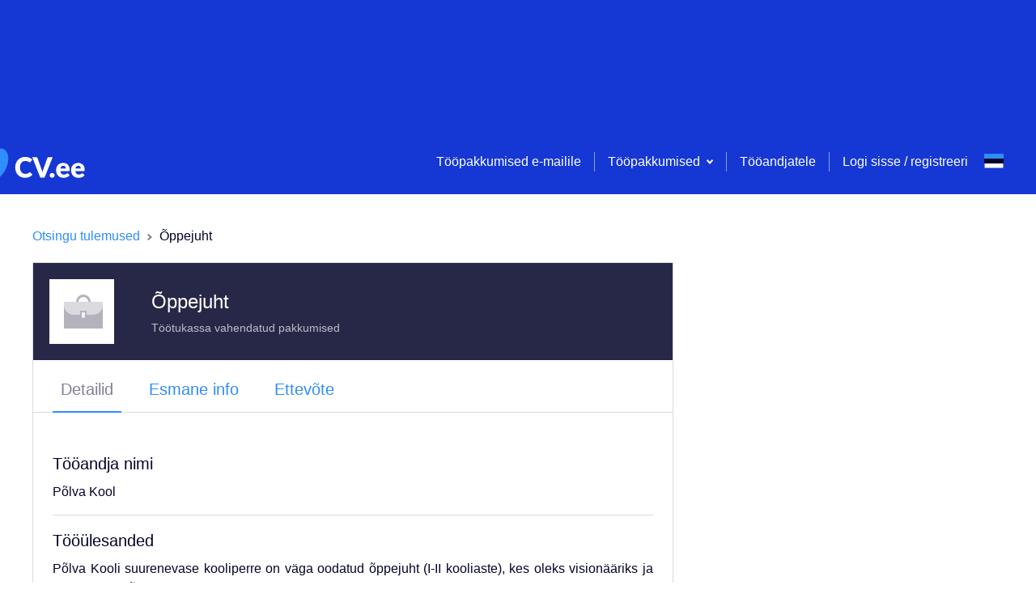

--- FILE ---
content_type: text/html; charset=utf-8
request_url: https://cv.ee/et/vacancy/1205604/tootukassa-vahendatud-pakkumised/oppejuht?searchId=null
body_size: 226629
content:
<!DOCTYPE html><html lang="et"><head><meta charSet="utf-8"/><script class="jsx-3800092805">DOMAIN = 'EE'</script><script class="jsx-3800092805">ENVIRONMENT = 'live'</script><link rel="icon" type="image/x-icon" href="/static/favicon.ico" class="jsx-3800092805"/><link rel="apple-touch-icon" sizes="180x180" href="/static/apple-touch-icon.png" class="jsx-3800092805"/><link rel="icon" sizes="96x96" href="/static/android-chrome-96x96.png" class="jsx-3800092805"/><link rel="icon" type="image/png" href="/static/favicon-32x32.png" sizes="32x32" class="jsx-3800092805"/><link rel="icon" type="image/png" href="/static/favicon-16x16.png" sizes="16x16" class="jsx-3800092805"/><link rel="mask-icon" href="/static/safari-pinned-tab.svg" color="#5bbad5" class="jsx-3800092805"/><meta name="msapplication-TileColor" content="#da532c" class="jsx-3800092805"/><meta name="msapplication-TileImage" content="/static/mstile-150x150.png" class="jsx-3800092805"/><meta name="viewport" content="width=device-width, initial-scale=1" class="jsx-3800092805"/><meta name="theme-color" content="white" class="jsx-3800092805"/><meta name="facebook-domain-verification" content="ht3b610owbbjc2e7xre9mtimoas57p" class="jsx-3800092805"/><script>(function(w,d,s,l,i){w[l]=w[l]||[];w[l].push(
{'gtm.start': new Date().getTime(),event:'gtm.js'}
);var f=d.getElementsByTagName(s)[0],
j=d.createElement(s),dl=l!='dataLayer'?'&l='+l:'';j.async=true;j.src=
'https://www.googletagmanager.com/gtm.js?id='+i+dl;f.parentNode.insertBefore(j,f);
})(window,document,'script','dataLayer','GTM-PPBBL7W');</script><title class="jsx-3800092805">Õppejuht, Töötukassa vahendatud pakkumised | CV.ee</title><script type="text/plain" data-cookiecategory="analytics">
          (function(h,o,t,j,a,r){
         h.hj=h.hj||function(){(h.hj.q=h.hj.q||[]).push(arguments)};
         h._hjSettings={hjid:1182311,hjsv:6};
         a=o.getElementsByTagName('head')[0];
         r=o.createElement('script');r.async=1;
         r.src=t+h._hjSettings.hjid+j+h._hjSettings.hjsv;
         a.appendChild(r);
     })(window,document,'https://static.hotjar.com/c/hotjar-','.js?sv=');</script><script type="text/plain" data-cookiecategory="analytics">(function(){
          var l=document.createElement("script");l.type="text/javascript";l.async=true;
          l.src='https://ct.leady.com/lLmnjDOTY1d4H19m/L.js';
          var s=document.getElementsByTagName("script")[0];s.parentNode.insertBefore(l,s);
        })();</script><script type="text/plain" data-cookiecategory="functionality" class="jsx-3800092805">
              (function () {
                var w = window;
                var ic = w.Intercom;
                if (typeof ic === "function") {
                  ic('reattach_activator');
                  ic('update', w.intercomSettings);
                } else {
                  var d = document;
                  var i = function () {
                      i.c(arguments);
                    }
                  ;i.q = [];
                  i.c = function (args) {
                    i.q.push(args);
                  };
                  w.Intercom = i;
                  var l = function () {
                    var s = d.createElement('script');
                    s.type = 'text/javascript';
                    s.async = true;
                    s.src = 'https://widget.intercom.io/widget/czdh4944';
                    var x = d.getElementsByTagName('script')[0];
                    x.parentNode.insertBefore(s, x);
                  };
                  if (document.readyState === 'complete') {
                    l();
                  } else if (w.attachEvent) {
                    w.attachEvent('onload', l);
                  } else {
                    w.addEventListener('load', l, false);
                  }
                }
              })();</script><meta name="description" content="CV.ee tööpakkumine Õppejuht ettevõttelt Töötukassa vahendatud pakkumised, asukohaga -. Uued vabad töökohad ja tööpakkumised. Telli töökuulutused e-mailile.

" class="jsx-270292618"/><meta name="robots" content="noindex" class="jsx-270292618"/><meta property="og:url" content="https://cv.ee/et/vacancy/1205604/tootukassa-vahendatud-pakkumised/oppejuht?searchId=null" class="jsx-270292618"/><meta property="og:image" content="https://www.cv.ee/static/logo_social_small.jpg" class="jsx-270292618"/><meta property="og:title" content="Õppejuht, Töötukassa vahendatud pakkumised | CV.ee" class="jsx-270292618"/><meta property="og:description" content="CV.ee tööpakkumine Õppejuht ettevõttelt Töötukassa vahendatud pakkumised, asukohaga -. Uued vabad töökohad ja tööpakkumised. Telli töökuulutused e-mailile.

" class="jsx-270292618"/><script type="application/ld+json" class="jsx-270292618">{&quot;@context&quot;:&quot;https://schema.org/&quot;,&quot;@type&quot;:&quot;JobPosting&quot;,&quot;title&quot;:&quot;Õppejuht&quot;,&quot;description&quot;:&quot;&quot;,&quot;identifier&quot;:{&quot;@type&quot;:&quot;PropertyValue&quot;,&quot;name&quot;:&quot;Töötukassa vahendatud pakkumised&quot;,&quot;value&quot;:1205604},&quot;datePosted&quot;:&quot;2024-06-11&quot;,&quot;validThrough&quot;:&quot;2024-06-11&quot;,&quot;employmentType&quot;:[&quot;FULL_TIME&quot;],&quot;hiringOrganization&quot;:{&quot;@type&quot;:&quot;Organization&quot;,&quot;name&quot;:&quot;Töötukassa vahendatud pakkumised&quot;,&quot;sameAs&quot;:&quot;http://www.polvakool.ee&quot;,&quot;logo&quot;:&quot;https://www.cv.ee/api/v1/files-service/null&quot;},&quot;jobLocation&quot;:{&quot;@type&quot;:&quot;Place&quot;,&quot;address&quot;:{&quot;@type&quot;:&quot;PostalAddress&quot;,&quot;streetAddress&quot;:&quot;Põlva maakond, Põlva vald, Põlva linn, Kesk tn 25/1&quot;}},&quot;directApply&quot;:false}</script><link rel="alternate" href="https://cv.ee/en/vacancy/1205604/tootukassa-vahendatud-pakkumised/oppejuht?searchId=null" hrefLang="en" class="jsx-270292618"/><link rel="alternate" href="https://cv.ee/ru/vacancy/1205604/tootukassa-vahendatud-pakkumised/oppejuht?searchId=null" hrefLang="ru" class="jsx-270292618"/><link rel="alternate" href="https://cv.ee/et/vacancy/1205604/tootukassa-vahendatud-pakkumised/oppejuht?searchId=null" hrefLang="et" class="jsx-270292618"/><meta name="next-head-count" content="29"/><script>DOMAIN = 'EE'</script><script>ENVIRONMENT = 'live'</script><link rel="icon" type="image/x-icon" href="/static/favicon.ico"/><link rel="apple-touch-icon" sizes="180x180" href="/static/apple-touch-icon.png"/><link rel="icon" sizes="96x96" href="/static/android-chrome-96x96.png"/><link rel="icon" type="image/png" href="/static/favicon-32x32.png" sizes="32x32"/><link rel="icon" type="image/png" href="/static/favicon-16x16.png" sizes="16x16"/><link rel="mask-icon" href="/static/safari-pinned-tab.svg" color="#5bbad5"/><meta name="msapplication-TileColor" content="#da532c"/><meta name="msapplication-TileImage" content="/static/mstile-150x150.png"/><meta name="theme-color" content="#ffffff"/><link rel="preload" href="/_next/static/css/a59b9771c4b54ddf.css" as="style"/><link rel="stylesheet" href="/_next/static/css/a59b9771c4b54ddf.css" data-n-g=""/><link rel="preload" href="/_next/static/css/7747a775ff733311.css" as="style"/><link rel="stylesheet" href="/_next/static/css/7747a775ff733311.css" data-n-p=""/><noscript data-n-css=""></noscript><script defer="" nomodule="" src="/_next/static/chunks/polyfills-c67a75d1b6f99dc8.js"></script><script src="/_next/static/chunks/webpack-7507b233bf4bf60d.js" defer=""></script><script src="/_next/static/chunks/framework-79bce4a3a540b080.js" defer=""></script><script src="/_next/static/chunks/main-7ac5afc19415ab47.js" defer=""></script><script src="/_next/static/chunks/pages/_app-347b16a9bebaec55.js" defer=""></script><script src="/_next/static/chunks/3157-098fb87426579677.js" defer=""></script><script src="/_next/static/chunks/129-c1886ad4eec23347.js" defer=""></script><script src="/_next/static/chunks/9723-9f0a8d80e1cee2c3.js" defer=""></script><script src="/_next/static/chunks/3242-073ef782d755d90c.js" defer=""></script><script src="/_next/static/chunks/1640-a462624f2de5d826.js" defer=""></script><script src="/_next/static/chunks/9719-00b80d1766fe8dad.js" defer=""></script><script src="/_next/static/chunks/9298-d5b1972b02f0246c.js" defer=""></script><script src="/_next/static/chunks/9883-b950c130cbf33ef4.js" defer=""></script><script src="/_next/static/chunks/7809-8ad87c5e13bf7652.js" defer=""></script><script src="/_next/static/chunks/4847-00b5c9edb680fb70.js" defer=""></script><script src="/_next/static/chunks/8075-d000a42db8e32c5b.js" defer=""></script><script src="/_next/static/chunks/7759-5ac66db708827156.js" defer=""></script><script src="/_next/static/chunks/3914-c6351a66df6500f3.js" defer=""></script><script src="/_next/static/chunks/8548-7dc499e7ac906bbb.js" defer=""></script><script src="/_next/static/chunks/6104-a320e4bdaf900bea.js" defer=""></script><script src="/_next/static/chunks/9621-20ff4518b2036576.js" defer=""></script><script src="/_next/static/chunks/5466-67ed5eb300a0a05a.js" defer=""></script><script src="/_next/static/chunks/pages/vacancy/%5B...params%5D-1177cf895f1cbee7.js" defer=""></script><script src="/_next/static/WUlCShL71j1nJXzqI8wG7/_buildManifest.js" defer=""></script><script src="/_next/static/WUlCShL71j1nJXzqI8wG7/_ssgManifest.js" defer=""></script><style id="__jsx-3767641529">.toast-container.jsx-3767641529{position:fixed;top:24px;right:24px;max-width:-webkit-fit-content;max-width:-moz-fit-content;max-width:fit-content;z-index:5000;}@media screen and (max-width:700px){.toast-container.jsx-3767641529{max-width:unset;right:unset;padding:0 24px;}}</style><style id="__jsx-4036078161">.container.jsx-4036078161{display:block;margin:0 auto;padding:0 16px;max-width:1232px;}@media screen and (max-width:700px){.container.jsx-4036078161{max-width:100%;}.container--no-mobile-padding.jsx-4036078161{padding:0 !important;}}</style><style id="__jsx-1642493701">.top-banners.jsx-1642493701{font-size:0;display:block;left:0;top:0;right:0;background:#1538D4;padding:0;z-index:500;min-height:160px;}.top-banners__banner.jsx-1642493701{text-align:center;width:100%;white-space:nowrap;}.top-banners__banner.jsx-1642493701 img.jsx-1642493701{object-fit:cover;max-width:100%;max-height:100%;}@media screen and (max-width:700px){.top-banners.jsx-1642493701{min-height:74px;}}</style><style id="__jsx-2746763428">.loader.jsx-2746763428{height:4px;top:0;width:100%;background:#2F8DFC;overflow:hidden;position:-webkit-sticky;position:sticky;z-index:201;}.loader__bar.jsx-2746763428{background:rgba(255,255,255,0.3);}.loader__bar.jsx-2746763428:before{content:"";position:absolute;background-color:inherit;top:0;height:4px;left:0;bottom:0;will-change:left,right;-webkit-animation:indeterminate 2.1s cubic-bezier(0.65,0.815,0.735,0.395) infinite;-webkit-animation:indeterminate-jsx-2746763428 2.1s cubic-bezier(0.65,0.815,0.735,0.395) infinite;animation:indeterminate-jsx-2746763428 2.1s cubic-bezier(0.65,0.815,0.735,0.395) infinite;}@-webkit-keyframes indeterminate{0%.jsx-2746763428{left:-35%;right:100%;}60%.jsx-2746763428{left:100%;right:-90%;}100%.jsx-2746763428{left:100%;right:-90%;}}@-webkit-keyframes indeterminate-jsx-2746763428{0%{left:-35%;right:100%;}60%{left:100%;right:-90%;}100%{left:100%;right:-90%;}}@keyframes indeterminate-jsx-2746763428{0%{left:-35%;right:100%;}60%{left:100%;right:-90%;}100%{left:100%;right:-90%;}}</style><style id="__jsx-364453650">.page-header__menu.jsx-364453650{float:right;display:-webkit-box;display:-webkit-flex;display:-ms-flexbox;display:flex;-webkit-align-items:center;-webkit-box-align:center;-ms-flex-align:center;align-items:center;height:80px;}.page-header__menu-links.jsx-364453650{display:-webkit-box;display:-webkit-flex;display:-ms-flexbox;display:flex;-webkit-align-items:center;-webkit-box-align:center;-ms-flex-align:center;align-items:center;}.page-header__menu-actions.jsx-364453650{padding:16px 24px;display:-webkit-box;display:-webkit-flex;display:-ms-flexbox;display:flex;-webkit-box-pack:justify;-webkit-justify-content:space-between;-ms-flex-pack:justify;justify-content:space-between;}.page-header__menu-item.jsx-364453650,.page-header__menu-item.jsx-364453650 a.jsx-364453650{color:#fff;}.page-header__menu-item.jsx-364453650:hover,.page-header__menu-item.jsx-364453650:focus{color:#06CDA0;}.page-header__menu-item.jsx-364453650:active{color:#1538D4;}.page-header__menu-item--highlight.jsx-364453650{color:gold !important;font-weight:bold;}.page-header__menu-divider.jsx-364453650{display:inline-block;height:24px;width:20px;}.page-header__menu-divider--pipe.jsx-364453650{width:1px;margin:0 16px;border-right:1px solid rgba(255,255,255,0.5);}.menu-item-icon.jsx-364453650{width:auto !important;display:-webkit-box;display:-webkit-flex;display:-ms-flexbox;display:flex;-webkit-flex-direction:column;-ms-flex-direction:column;flex-direction:column;-webkit-box-pack:center;-webkit-justify-content:center;-ms-flex-pack:center;justify-content:center;}.user-menu.jsx-364453650{padding:0 24px;}@media screen and (min-width:1220px){.page-header__menu-actions.jsx-364453650{display:none;}}@media screen and (max-width:1220px){.page-header__menu.jsx-364453650{background:#fff;width:calc(100vw - 72px);height:100vh;height:100dvh;position:fixed;top:0;right:-100%;-webkit-flex-direction:column;-ms-flex-direction:column;flex-direction:column;z-index:1;-webkit-transition:right .5s;transition:right .5s;}.page-header__menu-header.jsx-364453650{padding:0 24px;font-weight:bold;min-height:40px;line-height:40px;margin-bottom:8px;}.mobile-menu-backdrop.jsx-364453650{width:100vw;height:100vh;margin:0;top:0;left:0;position:fixed;background:#04042980;}body:has(.page-header__menu--open){overflow:hidden !important;}.page-header__menu-item.jsx-364453650{color:inherit;width:100%;padding:0 24px;display:-webkit-box !important;display:-webkit-flex !important;display:-ms-flexbox !important;display:flex !important;-webkit-align-items:center;-webkit-box-align:center;-ms-flex-align:center;align-items:center;gap:8px;}.page-header__menu-item.jsx-364453650:has(.accordion-select__btn) .menu-item-icon.jsx-364453650{padding-top:12px;-webkit-align-self:flex-start;-ms-flex-item-align:start;align-self:flex-start;}.page-header__menu-item.jsx-364453650:not(:has(.page-header__menu-item)){padding:0 24px;min-height:24px;line-height:24px;padding-top:12px;padding-bottom:12px;}.page-header__menu-item.jsx-364453650 .page-header__menu-item.jsx-364453650,.user-menu.jsx-364453650 .page-header__menu-item.jsx-364453650,.user-menu.jsx-364453650 .page-header__menu-item.jsx-364453650 button.jsx-364453650{padding:12px 0;min-height:24px;line-height:24px;-webkit-align-items:start;-webkit-box-align:start;-ms-flex-align:start;align-items:start;}.page-header__menu-item.jsx-364453650 a.jsx-364453650{color:inherit;}.page-header__menu-item.jsx-364453650:has(.login-logout){margin-bottom:24px;}.page-header__menu-item.jsx-364453650:has(button){display:block;}.page-header__menu-item.jsx-364453650:hover{color:inherit;}.page-header__menu.jsx-364453650 div.jsx-364453650{width:100%;-webkit-align-items:start;-webkit-box-align:start;-ms-flex-align:start;align-items:start;}.page-header__menu--open.jsx-364453650{right:0;overflow-y:auto;}.page-header__menu-trigger.jsx-364453650{margin:16px;float:right;}.page-header__menu-links.jsx-364453650{display:block;width:100%;-webkit-align-items:flex-start;-webkit-box-align:flex-start;-ms-flex-align:flex-start;align-items:flex-start;}.page-header__menu-links--underlined.jsx-364453650{border-bottom:1px solid rgba(255,255,255,.2);}.page-header__menu-divider.jsx-364453650{display:none;}.login-logout.jsx-364453650{color:#2F8DFC !important;}.login-logout.jsx-364453650:hover{color:#2F8DFC !important;}.page-header__menu-item.jsx-364453650:has(.login-logout){margin-top:10px;}.page-header__menu-actions.jsx-364453650{-webkit-align-items:start;-webkit-box-align:start;-ms-flex-align:start;align-items:start;padding-bottom:24px;}}</style><style id="__jsx-976540746">.select.jsx-976540746{position:relative;display:-webkit-box;display:-webkit-flex;display:-ms-flexbox;display:flex;max-width:240px;}.select--small.jsx-976540746{width:1px;}.select__btn.jsx-976540746{display:-webkit-box;display:-webkit-flex;display:-ms-flexbox;display:flex;-webkit-align-items:center;-webkit-box-align:center;-ms-flex-align:center;align-items:center;background:none;border:none;outline:none;box-shadow:none;-webkit-appearance:none;-moz-appearance:none;appearance:none;font-size:16px;padding:0;cursor:pointer;}.select__btn.jsx-976540746,.select__btn.jsx-976540746 path{color:#2F8DFC;fill:#2F8DFC;}.select__btn.jsx-976540746:hover,.select__btn.jsx-976540746:hover path,.select__btn.jsx-976540746:focus,.select__btn.jsx-976540746:focus path{color:#14E6AD;fill:#14E6AD;}.select__btn.jsx-976540746:active,.select__btn.jsx-976540746:active path{color:#1538D4;fill:#1538D4;}.select__btn--light.jsx-976540746,.select__btn--light.jsx-976540746 path{fill:#ffffff !important;color:#ffffff !important;}.select__btn-label.jsx-976540746{margin-right:8px;display:block;}.select_btn-arrow.jsx-976540746{display:block;}.select__dropdown.jsx-976540746{display:block;position:absolute;min-width:180px;top:0;right:0;background:#ffffff;box-shadow:0 2px 10px 0 rgba(4,4,41,0.15);border-radius:2px;font-size:14px;overflow:hidden;z-index:200;}.select__dropdown--menu.jsx-976540746{top:2em;right:auto;color:#040429;}.select__dropdown--up.select__dropdown--menu.jsx-976540746{top:auto;bottom:2em;}.select__dropdown--disabled.jsx-976540746{pointer-events:none;}.select__dropdown--up.jsx-976540746{bottom:0;top:auto;}.select__dropdown--down.jsx-976540746{top:75px;bottom:auto;}.select__label.jsx-976540746,.select__item-label.jsx-976540746{display:block;padding:12px;color:#818194;cursor:pointer;pointer-events:none;}.select__list.jsx-976540746{display:block;list-style:none;margin:0;padding:0;max-height:80vh;overflow-y:auto;}.select__item.jsx-976540746{display:block;}.select__item--accent.jsx-976540746{border-top:1px solid #DADADF;color:#EC2359;}.select__item-divider.jsx-976540746{margin:0 0 4px 0;}.select__item-content.jsx-976540746{display:-webkit-box;display:-webkit-flex;display:-ms-flexbox;display:flex;width:100%;-webkit-align-items:center;-webkit-box-align:center;-ms-flex-align:center;align-items:center;-webkit-box-pack:justify;-webkit-justify-content:space-between;-ms-flex-pack:justify;justify-content:space-between;padding:12px;background:#ffffff;border:none;outline:none;cursor:pointer;font-size:14px;line-height:1.5;color:inherit;text-align:left;}.select__item-content--selected.jsx-976540746,.select__item-content.jsx-976540746:hover{background-color:rgba(47, 141, 252, 0.08);}.select__item-content--active.jsx-976540746{background-color:rgb(47,141,252, 0.2);}.select__item-content--disabled.jsx-976540746{color:#B3B3BE;cursor:unset;}.select__item-content.jsx-976540746 svg{margin-right:0;margin-left:auto;}@media screen and (max-width:700px){.select.jsx-976540746{position:inherit;}.select--menu-icon.jsx-976540746{width:1px;height:19px;}.select--narrow.jsx-976540746{position:relative;}.select__dropdown.jsx-976540746{width:100%;}.select__dropdown--footer.jsx-976540746{width:50%;margin-right:130px;margin-bottom:70px;}.select__dropdown--small.jsx-976540746{position:relative;width:-webkit-fit-content;width:-moz-fit-content;width:fit-content;-webkit-transform:translate(-90%,-50%);-ms-transform:translate(-90%,-50%);transform:translate(-90%,-50%);z-index:100;}.select__dropdown--up.select__dropdown--small.jsx-976540746{-webkit-transform:translate(-10%,-50%);-ms-transform:translate(-10%,-50%);transform:translate(-10%,-50%);}.select__dropdown--menu-icon.jsx-976540746{top:90px;width:-webkit-fit-content;width:-moz-fit-content;width:fit-content;-webkit-transform:translate(-10%,0);-ms-transform:translate(-10%,0);transform:translate(-10%,0);}}</style><style id="__jsx-3026797447">.accordion-select.jsx-3026797447{padding:16px 0;display:block;}.accordion-select__btn.jsx-3026797447{width:100%;display:-webkit-box;display:-webkit-flex;display:-ms-flexbox;display:flex;-webkit-flex:0 0 100%;-ms-flex:0 0 100%;flex:0 0 100%;-webkit-align-items:center;-webkit-box-align:center;-ms-flex-align:center;align-items:center;-webkit-box-pack:justify;-webkit-justify-content:space-between;-ms-flex-pack:justify;justify-content:space-between;background:none;border:none;outline:none;box-shadow:none;-webkit-appearance:none;-moz-appearance:none;appearance:none;font-size:16px;cursor:pointer;padding:0;min-height:24px;line-height:24px;padding:12px 0;height:auto;}.accordion-select__btn.jsx-3026797447:has(.is-bold){min-height:40px;}.accordion-select__btn--always-open.jsx-3026797447{cursor:default;-webkit-mouse-events:none;-moz-mouse-events:none;-ms-mouse-events:none;mouse-events:none;}.accordion-select__btn.jsx-3026797447,.accordion-select__btn.jsx-3026797447 path{color:#fff;fill:#fff;}.accordion-select__btn-label.jsx-3026797447{margin-right:8px;font-size:20px;display:block;text-align:left;}.accordion-select__btn-arrow.jsx-3026797447{display:block;margin-right:8px;}.accordion-select__dropdown.jsx-3026797447{display:block;min-width:180px;top:0;right:0;overflow:hidden;}.accordion-select__list.jsx-3026797447{display:block;list-style:none;margin:0;padding:8px 0 0 0;}.accordion-select.jsx-3026797447:not(:has(.is-bold)) .accordion-select__list.jsx-3026797447{padding:0;}.accordion-select__item.jsx-3026797447{display:block;border-top:1px solid rgba(255,255,255,0.15);}.accordion-select__button.jsx-3026797447{padding:0;border-top:none;}.accordion-select__item.jsx-3026797447:first-of-type{border-top:0;}.accordion-select__item-link.jsx-3026797447{color:#fff;font-size:16px;padding:0;border:none;background:transparent;line-height:24px;}.accordion-select__item-link--disabled.jsx-3026797447{color:#B3B3BE;cursor:unset;}.accordion-select__item-button.jsx-3026797447{color:#fff;font-size:14px;border:1px solid #fff;padding:8px 24px;margin:16px 0;background:transparent;}@media screen and (max-width:1220px){.accordion-select__btn.jsx-3026797447,.accordion-select__btn.jsx-3026797447 path,.accordion-select__item-link.jsx-3026797447{color:inherit;fill:#B3B3BE;}.accordion-select.jsx-3026797447{padding:0;}.accordion-select__btn-label.jsx-3026797447{font-size:16px;}.accordion-select__btn-label.is-bold.jsx-3026797447{font-weight:bold;}.accordion-select.jsx-3026797447 .button-plain.jsx-3026797447{color:#B3B3BE;}.accordion-select.jsx-3026797447 li.jsx-3026797447:last-child{padding-bottom:0;}}</style><style id="__jsx-824270576">.btn.jsx-824270576{display:-webkit-box;display:-webkit-flex;display:-ms-flexbox;display:flex;-webkit-box-pack:center;-webkit-justify-content:center;-ms-flex-pack:center;justify-content:center;-webkit-align-items:center;-webkit-box-align:center;-ms-flex-align:center;align-items:center;position:relative;font-size:16px;font-weight:bold;line-height:1.4;text-align:center;background:#06CDA0;color:white;padding:8px 16px;border-radius:2px;border:none;outline:none;box-shadow:none;overflow:hidden;cursor:pointer;}.btn.jsx-824270576::before{content:"";display:block;position:absolute;z-index:0;left:0;top:0;bottom:0;background:linear-gradient(45deg,#14E6AD,#14E6AD,#06CDA0,#06CDA0);-webkit-transform:translate(-75%,0);-ms-transform:translate(-75%,0);transform:translate(-75%,0);-webkit-transition:all 0.3s ease;transition:all 0.3s ease;}.btn.jsx-824270576:hover.jsx-824270576::before{-webkit-transform:translate(-50%,0);-ms-transform:translate(-50%,0);transform:translate(-50%,0);}.btn.jsx-824270576:active.jsx-824270576::before{-webkit-transform:translate(-25%,0);-ms-transform:translate(-25%,0);transform:translate(-25%,0);}.btn.jsx-824270576>*{position:relative;z-index:2;}.btn--type-positive.jsx-824270576{background:rgba(6, 205, 160, 0.15);color:#06CDA0 !important;font-weight:normal;}.btn--type-positive.jsx-824270576::before{background:linear-gradient(45deg,#14E6AD,#14E6AD,rgba(6, 205, 160, 0.15),rgba(6, 205, 160, 0.15));}.btn--type-secondary.jsx-824270576{background:#ffffff;color:#2F8DFC !important;font-weight:normal;border:1px solid #DADADF;z-index:0;}.btn--type-secondary.jsx-824270576::before{background:linear-gradient(45deg,rgb(47,141,252, 0.2),#2F8DFC,transparent,transparent);opacity:0.2;}.btn--type-transparent.jsx-824270576{background:transparent;color:#ffffff !important;font-weight:normal;border:1px solid rgba(255,255,255,0.5);}.btn--type-transparent.jsx-824270576::before{background:linear-gradient(45deg,#fff,#fff,#fff,transparent,transparent);opacity:0.5;}.btn--type-negative.jsx-824270576{background:#ffffff;color:#EC2359 !important;font-weight:normal;border:1px solid #EC2359;}.btn--type-negative.jsx-824270576::before{background:linear-gradient(45deg,#EC2359,#EC2359,transparent,transparent);opacity:0.2;}.btn--type-disabled.jsx-824270576,.btn--type-disabled.jsx-824270576:hover,.btn--type-disabled.jsx-824270576:active{background:#f2f2f4;color:#B3B3BE;cursor:unset;font-weight:normal;}.btn--type-disabled.jsx-824270576::before,.btn--type-disabled.jsx-824270576:hover.jsx-824270576::before,.btn--type-disabled.jsx-824270576:active.jsx-824270576::before{background:linear-gradient(45deg,#EC2359,#EC2359,transparent,transparent);opacity:0.2;}.btn--width-full.jsx-824270576{width:100%;}.btn--narrow.jsx-824270576{padding:4px 40px;white-space:nowrap;}.btn--wide.jsx-824270576{width:140px;}.btn--size-large.jsx-824270576{padding:16px;}.btn--state-loading.jsx-824270576{pointer-events:none;opacity:0.6;}.btn--file.jsx-824270576 input[type=file]{position:absolute;left:0;top:0;right:0;font-size:200px;opacity:0;z-index:5;}.btn--logo.jsx-824270576{background:#ffffff;border:1px solid #DADADF;z-index:0;padding-left:10%;}.btn--logo.jsx-824270576::before{background:linear-gradient(45deg,#2F8DFC,#2F8DFC,transparent,transparent);opacity:0.2;}.btn__loader.jsx-824270576{float:right;position:absolute;right:12px;}@media (max-width:425px){.btn--wide.jsx-824270576{width:auto;}}</style><style id="__jsx-2763774775">.btn-plain.jsx-2763774775{display:inline-block;border:none;outline:none;box-shadow:none;background:none;padding:0;font:unset;}.btn-plain--standard.jsx-2763774775{color:#2F8DFC;cursor:pointer;font-size:16px;line-height:16px;}.btn-plain--secondary.jsx-2763774775{color:white;}.btn-plain--standard.jsx-2763774775:hover,.btn-plain--standard.jsx-2763774775:active,.btn-plain--standard.btn-plain--loading.jsx-2763774775,.btn-plain--secondary.jsx-2763774775:hover{color:#14E6AD;}.btn-plain--disabled.jsx-2763774775,.btn-plain--disabled.jsx-2763774775:hover,.btn-plain--disabled.jsx-2763774775:active{color:#B3B3BE;cursor:unset;}.btn-plain__loader.jsx-2763774775{margin-left:16px;}.btn-plain--full-width.jsx-2763774775{width:100%;}.btn-plain--lg.jsx-2763774775{font-size:20px;}.btn-plain--h2.jsx-2763774775{font-size:24px;}.btn-plain--align-left.jsx-2763774775{text-align:left;}.btn-plain--negative.jsx-2763774775,.btn-plain--negative.jsx-2763774775:hover,.btn-plain--negative.jsx-2763774775:active{color:#EC2359;cursor:pointer;font-size:16px;}</style><style id="__jsx-2322966276">.language-select.jsx-2322966276{display:inline-block;position:relative;z-index:1000;}.language-select__btn.jsx-2322966276{display:block;background:none;border:none;outline:none;box-shadow:none;-webkit-appearance:none;-moz-appearance:none;appearance:none;width:24px;height:40px;padding:0;cursor:pointer;}.language-select__btn--no-height.jsx-2322966276{height:inherit;padding-top:3.1px;}.language-select__btn--wide.jsx-2322966276{width:40px;height:initial;}.language-select__btn-arrow.jsx-2322966276{margin-left:8px;padding-bottom:4px;}.language-select__btn-arrow.jsx-2322966276 svg{fill:white !important;}.language-select__dropdown.jsx-2322966276{display:block;position:absolute;min-width:180px;top:8px;right:0;background:#ffffff;box-shadow:0 2px 10px 0 rgba(4,4,41,0.15);border-radius:2px;font-size:14px;overflow:hidden;}.language-select__label.jsx-2322966276{display:block;padding:10px 16px 9px;color:#818194;}.language-select__list.jsx-2322966276{display:block;list-style:none;margin:0;padding:0;}.language-select__item.jsx-2322966276{display:block;}.language-select__button.jsx-2322966276{display:-webkit-box;display:-webkit-flex;display:-ms-flexbox;display:flex;width:100%;-webkit-align-items:center;-webkit-box-align:center;-ms-flex-align:center;align-items:center;padding:12px;background:#ffffff;border:none;outline:none;cursor:pointer;font-size:14px;line-height:1.5;}.language-select__button.jsx-2322966276:hover,.language-select__button--selected.jsx-2322966276{background-color:rgba(47, 141, 252, 0.08);}.language-select__button.jsx-2322966276 svg{margin:0 16px 0 0;}.language-select__button.jsx-2322966276 svg:nth-of-type(2){margin-right:0;margin-left:auto;}@media screen and (max-width:1220px){.language-select__dropdown.jsx-2322966276{left:0;}.language-select__dropdown--inverse.jsx-2322966276{left:auto;right:-8px;}}</style><style id="__jsx-1096026829">.authentication.jsx-1096026829{width:100%;text-align:center;outline:none;max-width:600px;overflow-y:auto;}.authentication-selector.jsx-1096026829{display:-webkit-box;display:-webkit-flex;display:-ms-flexbox;display:flex;-webkit-box-pack:space-evenly;-webkit-justify-content:space-evenly;-ms-flex-pack:space-evenly;justify-content:space-evenly;padding:24px 100px 0;margin-bottom:24px;border-bottom:1px solid #DADADF;}.authentication-selector__button.jsx-1096026829{width:100%;display:-webkit-box;display:-webkit-flex;display:-ms-flexbox;display:flex;-webkit-box-pack:center;-webkit-justify-content:center;-ms-flex-pack:center;justify-content:center;-webkit-align-items:center;-webkit-box-align:center;-ms-flex-align:center;align-items:center;min-height:50px;}.authentication-selector__button--selected.jsx-1096026829{border-bottom:2px solid #2F8DFC;}@media screen and (max-width:700px){.authentication.jsx-1096026829{overflow-y:auto;outline:none;max-width:100%;margin-top:0;width:100%;height:100%;min-height:1000px;}.authentication-selector.jsx-1096026829{margin-top:8px;padding:0;}}</style><style id="__jsx-332140769">.page-header.jsx-332140769{display:block;position:absolute;left:0;top:0;right:0;height:80px;background:#1538D4;padding:0;z-index:500;}.page-header__logo.jsx-332140769{display:-webkit-inline-box;display:-webkit-inline-flex;display:-ms-inline-flexbox;display:inline-flex;-webkit-align-items:center;-webkit-box-align:center;-ms-flex-align:center;align-items:center;height:80px;cursor:pointer;}.page-header__logo--xmas.jsx-332140769{margin-top:-16px;}.page-header__container.jsx-332140769{display:-webkit-box;display:-webkit-flex;display:-ms-flexbox;display:flex;-webkit-box-pack:justify;-webkit-justify-content:space-between;-ms-flex-pack:justify;justify-content:space-between;-webkit-align-items:end;-webkit-box-align:end;-ms-flex-align:end;align-items:end;margin:0 auto;padding:0 16px;max-width:1232px;}@media screen {.page-header__logo.jsx-332140769{display:inline-block;height:80px;margin-left:-80px;margin-top:15px;}}@media screen and (max-width:700px){.page-header.jsx-332140769{position:absolute;max-width:100%;height:56px;top:0;z-index:2000;}.page-header__logo.jsx-332140769{height:56px;}.page-header__menu.jsx-332140769{float:right;display:-webkit-box;display:-webkit-flex;display:-ms-flexbox;display:flex;-webkit-box-pack:justify;-webkit-justify-content:space-between;-ms-flex-pack:justify;justify-content:space-between;-webkit-align-items:center;-webkit-box-align:center;-ms-flex-align:center;align-items:center;height:56px;}.page-header__logo--xmas.jsx-332140769{margin-top:-8px;}}</style><style id="__jsx-957425931">.breadcrumbs.jsx-957425931{padding-bottom:20px;display:-webkit-box;display:-webkit-flex;display:-ms-flexbox;display:flex;}.breadcrumbs__link.jsx-957425931{cursor:pointer;}.breadcrumbs__divider.jsx-957425931{width:24px;text-align:center;}.breadcrumbs__current.jsx-957425931:first-letter{text-transform:capitalize;}@media screen and (max-width:700px){.breadcrumbs.jsx-957425931{-webkit-flex-direction:row-reverse;-ms-flex-direction:row-reverse;flex-direction:row-reverse;-webkit-box-pack:start;-webkit-justify-content:start;-ms-flex-pack:start;justify-content:start;-webkit-align-items:center;-webkit-box-align:center;-ms-flex-align:center;align-items:center;gap:4px;}.breadcrumbs__current.jsx-957425931{display:none;}.breadcrumbs__divider.jsx-957425931{-webkit-transform:rotate(180deg);-ms-transform:rotate(180deg);transform:rotate(180deg);line-height:0;}}</style><style id="__jsx-474450052">.vacancy-details__section.jsx-474450052{margin-top:16px;border-bottom:1px solid #DADADF;text-align:justify;padding-bottom:16px;}.vacancy-details__section-text.jsx-474450052{margin-top:16px;}.vacancy-details__section.jsx-474450052:first-child{padding-top:0;}.vacancy-details__section.jsx-474450052:last-child{border-bottom:0;padding-bottom:0;}.vacancy-details__section-list.jsx-474450052{padding:0 16px;}.vacancy-details__image.jsx-474450052{display:-webkit-box;display:-webkit-flex;display:-ms-flexbox;display:flex;-webkit-box-pack:center;-webkit-justify-content:center;-ms-flex-pack:center;justify-content:center;-webkit-align-items:center;-webkit-box-align:center;-ms-flex-align:center;align-items:center;}.vacancy-details__image.jsx-474450052 img.jsx-474450052{display:block;max-width:100%;object-fit:contain;}.vacancy-details__section.jsx-474450052 img:not([class]){display:block;max-width:100%;object-fit:contain;}</style><style id="__jsx-3235828561">.vacancy-highlights__salary.jsx-3235828561{line-height:1.5;padding-bottom:24px;vertical-align:middle;}.vacancy-highlights__salary-icon.jsx-3235828561{margin-right:8px;}.vacancy-highlights__salary-title.jsx-3235828561{-webkit-box-pack:justify;-webkit-justify-content:space-between;-ms-flex-pack:justify;justify-content:space-between;display:-webkit-box;display:-webkit-flex;display:-ms-flexbox;display:flex;font-size:32px;}.vacancy-highlights__salary-amount.jsx-3235828561{margin-left:auto;}.vacancy-highlights__salary-text.jsx-3235828561{padding:8px 0;display:-webkit-inline-box;display:-webkit-inline-flex;display:-ms-inline-flexbox;display:inline-flex;-webkit-align-items:center;-webkit-box-align:center;-ms-flex-align:center;align-items:center;height:32px;}.vacancy-highlights__section.jsx-3235828561{border-top:1px solid #DADADF;padding:24px 0;-webkit-box-pack:justify;-webkit-justify-content:space-between;-ms-flex-pack:justify;justify-content:space-between;display:-webkit-box;display:-webkit-flex;display:-ms-flexbox;display:flex;}.vacancy-highlights__section-list.jsx-3235828561{list-style:none;padding:0;}.vacancy-highlights__section-column.jsx-3235828561{-webkit-flex:50%;-ms-flex:50%;flex:50%;}.vacancy-highlights__remote-badge.jsx-3235828561{display:-webkit-box;display:-webkit-flex;display:-ms-flexbox;display:flex;-webkit-align-items:center;-webkit-box-align:center;-ms-flex-align:center;align-items:center;gap:8px;position:relative;}.vacancy-highlights__badge.jsx-3235828561{display:inline-block;padding:4px 12px;background-color:#DADADF;border-radius:4px;font-size:14px;font-weight:500;}.vacancy-highlights__info-button-wrapper.jsx-3235828561{position:relative;display:-webkit-inline-box;display:-webkit-inline-flex;display:-ms-inline-flexbox;display:inline-flex;-webkit-align-items:center;-webkit-box-align:center;-ms-flex-align:center;align-items:center;}.vacancy-highlights__info-button-wrapper.jsx-3235828561 .btn-plain{padding:0;width:16px;height:16px;}.vacancy-highlights__info-button-wrapper.jsx-3235828561 svg{width:16px;height:16px;}.vacancy-highlights__info-button-wrapper.jsx-3235828561 svg path{fill:#818194 !important;}.vacancy-highlights__info-button-wrapper.jsx-3235828561 .btn-plain:hover{opacity:0.7;}.vacancy-highlights__info-bubble.jsx-3235828561{position:absolute;left:0;top:100%;margin-top:8px;background-color:#fff;color:#040429;padding:16px;border:1px solid #DADADF;border-radius:4px;font-size:14px;line-height:1.5;max-width:280px;min-width:200px;z-index:10;box-shadow:0 2px 8px rgba(0,0,0,0.1);white-space:normal;display:block;font-weight:normal;text-align:left;}.vacancy-highlights__info-bubble.jsx-3235828561::before{content:'';position:absolute;bottom:100%;left:16px;border:6px solid transparent;border-bottom-color:#fff;}.vacancy-highlights__info-bubble.jsx-3235828561::after{content:'';position:absolute;bottom:100%;left:17px;border:5px solid transparent;border-bottom-color:#DADADF;margin-bottom:1px;}.vacancy-highlights__info-bubble.jsx-3235828561 *{color:inherit;font-size:inherit;line-height:inherit;font-weight:inherit;}@media screen and (max-width:700px){.vacancy-highlights__salary.jsx-3235828561{padding:8px 0;}.vacancy-highlights__salary-title.jsx-3235828561{font-size:20px;}.vacancy-highlights__salary-text.jsx-3235828561{margin:16px 0 24px;}.vacancy-highlights__section.jsx-3235828561{-webkit-flex-direction:column;-ms-flex-direction:column;flex-direction:column;padding:16px 0;}.vacancy-highlights__section-column.jsx-3235828561{margin:8px 0;}.vacancy-highlights__section-list.jsx-3235828561{margin:8px 0;}}</style><style id="__jsx-740246525">.vacancy-employer-video.jsx-740246525{position:relative;width:100%;height:0;padding-bottom:56.25%;}.vacancy-employer-video__frame.jsx-740246525{position:absolute;top:0;left:0;width:100%;height:100%;}.vacancy-employer-gallery.jsx-740246525{display:-webkit-box;display:-webkit-flex;display:-ms-flexbox;display:flex;-webkit-flex-wrap:wrap;-ms-flex-wrap:wrap;flex-wrap:wrap;-webkit-box-pack:justify;-webkit-justify-content:space-between;-ms-flex-pack:justify;justify-content:space-between;}.vacancy-employer-gallery.jsx-740246525 img.jsx-740246525{cursor:pointer;-webkit-flex:1;-ms-flex:1;flex:1;max-height:180px;width:auto;max-width:100%;margin:4px;object-fit:cover;object-position:center;}.vacancy-employer-gallery__container.jsx-740246525{display:-webkit-box;display:-webkit-flex;display:-ms-flexbox;display:flex;-webkit-flex-direction:column;-ms-flex-direction:column;flex-direction:column;width:100%;height:100%;}.vacancy-employer-gallery__close.jsx-740246525{display:-webkit-box;display:-webkit-flex;display:-ms-flexbox;display:flex;width:200px;margin:20px 60px;color:#fff;}.vacancy-employer-gallery__close-icon.jsx-740246525{margin-right:16px;margin-top:2px;}.vacancy-employer-gallery__content.jsx-740246525{width:1200px;height:672px;-webkit-align-self:center;-ms-flex-item-align:center;align-self:center;display:-webkit-box;display:-webkit-flex;display:-ms-flexbox;display:flex;-webkit-box-flex:1;-webkit-flex-grow:1;-ms-flex-positive:1;flex-grow:1;-webkit-flex-wrap:wrap;-ms-flex-wrap:wrap;flex-wrap:wrap;-webkit-box-pack:justify;-webkit-justify-content:space-between;-ms-flex-pack:justify;justify-content:space-between;}.vacancy-employer-image__container.jsx-740246525{display:-webkit-box;display:-webkit-flex;display:-ms-flexbox;display:flex;-webkit-align-items:center;-webkit-box-align:center;-ms-flex-align:center;align-items:center;-webkit-box-pack:center;-webkit-justify-content:center;-ms-flex-pack:center;justify-content:center;margin:0;max-height:100%;padding-bottom:20px;}.vacancy-employer-gallery__arrow-l.jsx-740246525,.vacancy-employer-gallery__arrow-r.jsx-740246525{-webkit-align-self:center;-ms-flex-item-align:center;align-self:center;}.vacancy-employer-gallery__arrow-l.jsx-740246525:hover path,.vacancy-employer-gallery__arrow-r.jsx-740246525:hover path{fill:#14E6AD !important;}.vacancy-employer-image.jsx-740246525{object-fit:contain;max-width:971px;max-height:100%;width:auto;height:auto;}@media screen and (max-width:700px){.vacancy-employer-gallery.jsx-740246525 img.jsx-740246525{max-height:100px;}.vacancy-employer-gallery__close.jsx-740246525{margin:20px;}.vacancy-employer-gallery__content.jsx-740246525{width:auto;}.vacancy-employer-image__container.jsx-740246525{max-width:100%;height:auto;margin:0;}.vacancy-employer-gallery__arrow-l.jsx-740246525,.vacancy-employer-gallery__arrow-r.jsx-740246525{display:none;}.vacancy-employer-image.jsx-740246525{max-width:100%;}}</style><style id="__jsx-2720671842">.vacancy-content.jsx-2720671842{border:1px solid #DADADF;border-radius:2px;margin:0 0 24px 0;}.vacancy-content-header.jsx-2720671842{display:-webkit-box;display:-webkit-flex;display:-ms-flexbox;display:flex;position:relative;color:#ffffff;border-radius:2px 2px 0 0;margin-bottom:8px;padding:0;min-height:88px;}.vacancy-content-header__images.jsx-2720671842{display:-webkit-box;display:-webkit-flex;display:-ms-flexbox;display:flex;-webkit-flex-direction:column;-ms-flex-direction:column;flex-direction:column;-webkit-align-content:center;-ms-flex-line-pack:center;align-content:center;width:100%;}.vacancy-content-header-cover__area.jsx-2720671842{width:100%;height:300px;overflow:hidden;}.vacancy-content-header-cover__area--no-img.jsx-2720671842{height:120px;}.vacancy-content-header-cover__area.jsx-2720671842 path{width:100%;-webkit-transform:scale(1.1);-ms-transform:scale(1.1);transform:scale(1.1);}.vacancy-content-header-cover__area.jsx-2720671842 *{width:100%;height:300px;object-fit:cover;object-position:center;}.vacancy-content-header-logo__area.jsx-2720671842{width:100%;height:120px;margin-top:-120px;padding:20px 20px 20px;background:rgba(4,4,41,0.86);display:-webkit-box;display:-webkit-flex;display:-ms-flexbox;display:flex;-webkit-align-items:center;-webkit-box-align:center;-ms-flex-align:center;align-items:center;}.vacancy-content-header-logo__img.jsx-2720671842{margin-right:46px;background:white;height:80px;width:80px;display:-webkit-box;display:-webkit-flex;display:-ms-flexbox;display:flex;-webkit-align-items:center;-webkit-box-align:center;-ms-flex-align:center;align-items:center;-webkit-box-pack:center;-webkit-justify-content:center;-ms-flex-pack:center;justify-content:center;}.vacancy-content-header-logo__img.jsx-2720671842 *{max-width:80px;max-height:80px;padding:2px;}.vacancy-content-header-logo__position.jsx-2720671842{color:#fff;margin:0;font-size:24px;}.vacancy-content-header-logo__position.jsx-2720671842:first-letter{text-transform:capitalize;}.vacancy-content-header-logo__employer.jsx-2720671842{display:block;font-size:14px;opacity:0.7;margin-top:4px;margin-bottom:0;}.vacancy-content-header-logo__employer.jsx-2720671842 a{color:white;}.vacancy-content-action__container.jsx-2720671842{display:inline-block;float:right;}.vacancy-content-actions.jsx-2720671842{display:-webkit-box;display:-webkit-flex;display:-ms-flexbox;display:flex;-webkit-box-pack:justify;-webkit-justify-content:space-between;-ms-flex-pack:justify;justify-content:space-between;}.vacancy-content-action.jsx-2720671842{display:-webkit-box;display:-webkit-flex;display:-ms-flexbox;display:flex;position:relative;list-style:none;padding:14px;cursor:pointer;color:#2F8DFC;}.vacancy-content-action.jsx-2720671842:last-of-type{padding-right:0;}.vacancy-content-action.jsx-2720671842:last-of-type svg{margin-bottom:-6px;}.vacancy-content-action-icon.jsx-2720671842{width:24px;height:24px;margin-right:8px;}.vacancy-content-header__language.jsx-2720671842{margin-left:auto;}.vacancy-content__url.jsx-2720671842{border:none;width:100%;min-height:800px;}.vacancy-content-mobile-header.jsx-2720671842{text-align:center;margin:28px 0 16px 0;}.vacancy-content-mobile-header__images.jsx-2720671842{display:-webkit-box;display:-webkit-flex;display:-ms-flexbox;display:flex;-webkit-flex-direction:column;-ms-flex-direction:column;flex-direction:column;-webkit-align-content:center;-ms-flex-line-pack:center;align-content:center;width:100%;}.vacancy-content-mobile-header-cover__area.jsx-2720671842{background:#0c1d7e;width:100%;min-height:80px;max-height:180px;overflow:hidden;}.vacancy-content-mobile-header-cover__area.jsx-2720671842 *{width:100%;height:182px;object-fit:cover;object-position:center;}.vacancy-content-mobile-header-logo__area.jsx-2720671842{width:100%;height:80px;display:-webkit-box;display:-webkit-flex;display:-ms-flexbox;display:flex;-webkit-align-self:center;-ms-flex-item-align:center;align-self:center;-webkit-align-items:center;-webkit-box-align:center;-ms-flex-align:center;align-items:center;-webkit-flex-direction:column;-ms-flex-direction:column;flex-direction:column;}.vacancy-content-mobile-header-logo__img.jsx-2720671842{width:80px;height:80px;background:#fff;border:1px solid #DADADF;display:-webkit-box;display:-webkit-flex;display:-ms-flexbox;display:flex;-webkit-align-items:center;-webkit-box-align:center;-ms-flex-align:center;align-items:center;-webkit-box-pack:center;-webkit-justify-content:center;-ms-flex-pack:center;justify-content:center;margin-top:-40px;}.vacancy-content-mobile-header-logo__img.jsx-2720671842 img{max-width:78px;max-height:78px;}.vacancy-content-mobile-header__position.jsx-2720671842{font-size:20px;margin-top:-20px;text-align:center;}.vacancy-content-mobile-header__position.jsx-2720671842:first-letter{text-transform:capitalize;}.vacancy-content-header__employer.jsx-2720671842{font-size:14px;color:#818194;}.vacancy-content-views-hide.jsx-2720671842{display:none;}@media screen and (max-width:1000px){.react-tabs__tab{margin-right:12px !important;}}@media screen and (max-width:700px){.vacancy-content.jsx-2720671842{border:0;margin:0 0 8px 0;}.vacancy-content-action__container.jsx-2720671842{display:-webkit-box;display:-webkit-flex;display:-ms-flexbox;display:flex;padding:10px;margin-right:0;background:rgba(218,218,223,0.2);width:100%;-webkit-box-pack:center;-webkit-justify-content:center;-ms-flex-pack:center;justify-content:center;position:relative;}.vacancy-content-action.jsx-2720671842{padding:0;margin:8px;}.vacancy-content-actions.jsx-2720671842{-webkit-box-pack:justify;-webkit-justify-content:space-between;-ms-flex-pack:justify;justify-content:space-between;position:relative;}.vacancy-content-header-logo__employer.jsx-2720671842{text-align:center;}.vacancy-content-mobile-header__language.jsx-2720671842{position:absolute;right:4px;margin-top:12px;}}</style><style id="__jsx-2528838113">.mobile-expired.jsx-2528838113{color:#818194;}</style><style id="__jsx-1177641036">.sidebar.jsx-1177641036{display:block;border:1px solid #DADADF;border-radius:2px;margin:0 0 24px 0;position:-webkit-sticky;position:sticky;top:0;}.sidebar__padded-content.jsx-1177641036{padding:24px;background:#fff;}@media screen and (max-width:700px){.sidebar.jsx-1177641036{position:fixed;width:100vw;top:auto;bottom:0;margin:auto 0 0 0;background:#fff;box-shadow:0 1px 8px 0 rgba(4,4,41,0.15);}.sidebar__padded-content.jsx-1177641036{padding:24px 16px 3px 16px;}}</style><style id="__jsx-2081582791">.similar.jsx-2081582791{padding:24px;background:rgba(4, 4, 41, 0.05);display:-webkit-box;display:-webkit-flex;display:-ms-flexbox;display:flex;-webkit-flex-direction:column;-ms-flex-direction:column;flex-direction:column;}.similar--hidden.jsx-2081582791{display:none;}.similar__title.jsx-2081582791{margin-left:auto;margin-right:auto;font-size:20px;color:#818194;margin-bottom:24px;}.similar__content.jsx-2081582791{display:-webkit-box;display:-webkit-flex;display:-ms-flexbox;display:flex;-webkit-align-items:center;-webkit-box-align:center;-ms-flex-align:center;align-items:center;-webkit-box-pack:justify;-webkit-justify-content:space-between;-ms-flex-pack:justify;justify-content:space-between;-webkit-flex-wrap:wrap;-ms-flex-wrap:wrap;flex-wrap:wrap;}.similar__content--vertical.jsx-2081582791{-webkit-flex-direction:column;-ms-flex-direction:column;flex-direction:column;}.similar__item.jsx-2081582791{background:white;border:1px solid #DADADF;width:30%;height:170px;padding:16px;overflow:hidden;text-overflow:ellipsis;cursor:pointer;}.similar__item--vertical.jsx-2081582791{width:100%;margin-bottom:16px;}.similar__item-content.jsx-2081582791{display:-webkit-box;display:-webkit-flex;display:-ms-flexbox;display:flex;margin-top:8px;}.similar__item-logo.jsx-2081582791{border:1px solid #DADADF;width:100px;height:100px;display:-webkit-box;display:-webkit-flex;display:-ms-flexbox;display:flex;-webkit-align-items:center;-webkit-box-align:center;-ms-flex-align:center;align-items:center;-webkit-box-pack:center;-webkit-justify-content:center;-ms-flex-pack:center;justify-content:center;-webkit-flex:0 0 100px;-ms-flex:0 0 100px;flex:0 0 100px;}.similar__item-logo.jsx-2081582791 img.jsx-2081582791{width:98px;height:98px;}.similar__item-info.jsx-2081582791{margin-left:16px;overflow:hidden;text-overflow:ellipsis;}.similar__item-position.jsx-2081582791{font-weight:bold;white-space:nowrap;text-transform:capitalize;}.similar__item-info--negative.jsx-2081582791{color:#EC2359;}@media screen and (max-width:700px){.similar.jsx-2081582791{margin:0 -16px 16px -16px;}.similar__content.jsx-2081582791{-webkit-flex-direction:column;-ms-flex-direction:column;flex-direction:column;}.similar__item.jsx-2081582791{width:100%;margin-bottom:16px;}}</style><style id="__jsx-270292618">.job-ad.jsx-270292618{display:-webkit-box;display:-webkit-flex;display:-ms-flexbox;display:flex;-webkit-align-items:flex-start;-webkit-box-align:flex-start;-ms-flex-align:flex-start;align-items:flex-start;}.job-ad__content.jsx-270292618{width:66%;}@media screen and (max-width:700px){.job-ad.jsx-270292618{display:block;margin:-55px -16px 0 -16px;}.job-ad__translate.jsx-270292618{border-top:1px solid rgba(4,4,41,0.15);padding:16px 8px 16px 16px;}.job-ad__content.jsx-270292618{width:100%;}}</style><style id="__jsx-4282795148">.page-footer.jsx-4282795148{display:block;min-height:120px;border-top:1px solid #DADADF;padding-top:8px;}.page-footer__section.jsx-4282795148{display:-webkit-box;display:-webkit-flex;display:-ms-flexbox;display:flex;-webkit-box-pack:start;-webkit-justify-content:flex-start;-ms-flex-pack:start;justify-content:flex-start;padding:0;}.page-footer__section-column.jsx-4282795148{-webkit-flex:auto;-ms-flex:auto;flex:auto;}.page-footer__section-separator.jsx-4282795148{border-left:1px solid #DADADF;margin:24px -64px 24px 32px;display:block;content:' ';-webkit-flex:auto;-ms-flex:auto;flex:auto;}.page-footer__section-content.jsx-4282795148{display:-webkit-box;display:-webkit-flex;display:-ms-flexbox;display:flex;-webkit-flex-direction:column;-ms-flex-direction:column;flex-direction:column;-webkit-box-pack:center;-webkit-justify-content:center;-ms-flex-pack:center;justify-content:center;-webkit-align-items:flex-start;-webkit-box-align:flex-start;-ms-flex-align:flex-start;align-items:flex-start;margin:8px -7px 8px 16px;list-style:none;padding:0;min-height:100px;line-height:2;}.page-footer__section-notext.jsx-4282795148{padding-top:4px;}.page-footer__section-social.jsx-4282795148{display:-webkit-box;display:-webkit-flex;display:-ms-flexbox;display:flex;-webkit-box-pack:start;-webkit-justify-content:flex-start;-ms-flex-pack:start;justify-content:flex-start;max-width:140px;}.page-footer__section-social.jsx-4282795148>*.jsx-4282795148{padding:8px 8px 0 0;}.page-footer__section-employers.jsx-4282795148{height:100%;display:-webkit-box;display:-webkit-flex;display:-ms-flexbox;display:flex;-webkit-align-items:center;-webkit-box-align:center;-ms-flex-align:center;align-items:center;-webkit-box-pack:center;-webkit-justify-content:center;-ms-flex-pack:center;justify-content:center;padding-left:10px;}.page-footer__section-employers-link.jsx-4282795148{width:100%;border:1px solid #DADADF;padding:8px 40px;text-align:center;}.page-footer__section-employers-link.jsx-4282795148:hover{background-color:rgba(47,141,252,0.2);color:#2F8DFC;}.page-footer__cvo.jsx-4282795148{color:#818194;font-size:14px;}@media screen and (min-width:701px) and (max-width:1180px){.page-footer.jsx-4282795148{max-width:100%;padding:8px 16px 16px;margin-bottom:90px;}.page-container:has(.cover) .page-footer.jsx-4282795148{margin-bottom:0;}.page-footer__section.jsx-4282795148{display:-webkit-box;display:-webkit-flex;display:-ms-flexbox;display:flex;-webkit-flex-wrap:wrap;-ms-flex-wrap:wrap;flex-wrap:wrap;-webkit-box-pack:justify;-webkit-justify-content:space-between;-ms-flex-pack:justify;justify-content:space-between;padding:0;}.page-footer__section-column--news.jsx-4282795148{-webkit-order:-1;-ms-flex-order:-1;order:-1;-webkit-flex:1 100%;-ms-flex:1 100%;flex:1 100%;-webkit-align-self:flex-start;-ms-flex-item-align:start;align-self:flex-start;margin-right:0;}.page-footer__section-column--news.jsx-4282795148 .page-footer__section-content.jsx-4282795148{-webkit-box-pack:start;-webkit-justify-content:flex-start;-ms-flex-pack:start;justify-content:flex-start;-webkit-align-items:flex-start;-webkit-box-align:flex-start;-ms-flex-align:flex-start;align-items:flex-start;min-height:40px;}.page-footer__section-column--about.jsx-4282795148 .page-footer__section-content.jsx-4282795148{-webkit-box-pack:start;-webkit-justify-content:flex-start;-ms-flex-pack:start;justify-content:flex-start;-webkit-align-items:flex-start;-webkit-box-align:flex-start;-ms-flex-align:flex-start;align-items:flex-start;}.page-footer__section-column--about.jsx-4282795148{-webkit-flex:1 10%;-ms-flex:1 10%;flex:1 10%;white-space:nowrap;}.page-footer__section-employers.jsx-4282795148{-webkit-flex:1 30%;-ms-flex:1 30%;flex:1 30%;}.page-footer__section-employers.jsx-4282795148{padding-left:0;padding-bottom:30px;}.page-footer__section-content.jsx-4282795148{display:-webkit-box;display:-webkit-flex;display:-ms-flexbox;display:flex;-webkit-flex-direction:column;-ms-flex-direction:column;flex-direction:column;-webkit-box-pack:center;-webkit-justify-content:center;-ms-flex-pack:center;justify-content:center;-webkit-align-items:center;-webkit-box-align:center;-ms-flex-align:center;align-items:center;margin:0;list-style:none;padding:0;min-height:100px;line-height:2;}.page-footer__section-notext.jsx-4282795148{padding-top:4px;}.page-footer__section-social.jsx-4282795148{display:-webkit-box;display:-webkit-flex;display:-ms-flexbox;display:flex;-webkit-box-pack:start;-webkit-justify-content:flex-start;-ms-flex-pack:start;justify-content:flex-start;max-width:140px;}.page-footer__section-social.jsx-4282795148>*.jsx-4282795148{padding:8px 8px 0 0;}.page-footer__section-employers-link.jsx-4282795148{width:100%;border:1px solid #DADADF;padding:8px 40px;text-align:center;}.page-footer__section-employers-link.jsx-4282795148:hover{background-color:rgba(47,141,252,0.2);color:#2F8DFC;}.page-footer__cvo.jsx-4282795148{color:white;height:15px;}.page-footer__cvo.hide-desktop.jsx-4282795148{display:-webkit-box !important;display:-webkit-flex !important;display:-ms-flexbox !important;display:flex !important;-webkit-flex-direction:column !important;-ms-flex-direction:column !important;flex-direction:column !important;-webkit-align-items:flex-start !important;-webkit-box-align:flex-start !important;-ms-flex-align:flex-start !important;align-items:flex-start !important;margin-top:0;color:#818194;-webkit-order:4;-ms-flex-order:4;order:4;-webkit-flex:1 100%;-ms-flex:1 100%;flex:1 100%;}.page-footer__cvo.hide-desktop.jsx-4282795148>*.jsx-4282795148{margin-bottom:5px !important;}.page-footer__section-separator.jsx-4282795148{border-left:none;margin:0;}}@media screen and (max-width:700px){.page-footer.jsx-4282795148{max-width:100%;padding:8px 16px 16px;margin-bottom:90px;}.page-container:has(.cover) .page-footer.jsx-4282795148{margin-bottom:0;}.page-footer__section.jsx-4282795148{-webkit-flex-direction:column;-ms-flex-direction:column;flex-direction:column;padding:0;}.page-footer__section-column.jsx-4282795148{margin:-15px;}.page-footer__section-column--employers.jsx-4282795148{margin:24px 0 32px 8px;width:50%;}.page-footer__section-employers.jsx-4282795148{padding-left:0;}.page-footer__section-content.jsx-4282795148{margin:0 0 -4px 24px;border:0;-webkit-align-items:flex-start;-webkit-box-align:flex-start;-ms-flex-align:flex-start;align-items:flex-start;}.page-footer__cvo.jsx-4282795148{margin-left:8px;margin-top:-5px;}}</style><style id="__jsx-1558650277">.ReactModalPortal{position:fixed;z-index:4000;}.ReactModal__Body--open{overflow:hidden;background:rgba(4,4,41,0.2);}.ReactModal__Body--open .page-container .top-banners,.ReactModal__Body--open .page-container .page-header,.ReactModal__Body--open .page-container .page-content,.ReactModal__Body--open .page-container .page-footer{-webkit-filter:blur(8px);filter:blur(8px);overflow:hidden;}.ReactModal__Overlay{background:none !important;}.ReactModal__Overlay:before{content:'';position:absolute;left:0;top:0;height:100vh;height:100dvh;width:100vw;background:rgba(4,4,41,0.5) !important;z-index:1;}.ReactModal__Content{z-index:2;-webkit-filter:none;filter:none;}@media screen and (max-width:700px){.modal-menu-content{top:0;bottom:0;width:100%;outline:none;}}</style><style id="__jsx-2172612449">*{box-sizing:border-box;}#c-inr{font-family:'Open Sans',Helvetica,sans-serif;}body{font-family:'Open Sans',Helvetica,sans-serif;line-height:1.5;font-size:16px;color:#040429;margin:0;padding:0;background-color:white;}.no-scroll{overflow-y:hidden;}a:not(.no-inner-style) svg,label:not(.no-inner-style) svg,button:not(.no-inner-style) svg{fill:#2F8DFC !important;}a:not(.no-inner-style):hover svg,label:not(.no-inner-style):hover svg,button:not(.no-inner-style):hover svg{fill:#14E6AD !important;}._hj-widget-container button:not(.no-inner-style){color:#fff !important;}._hj-widget-container button:not(.no-inner-style) svg{fill:#fff !important;}._hj-widget-container button:not(.no-inner-style):hover svg{fill:#fff !important;}a:not(.no-inner-style):active svg{fill:#1538D4 !important;}h1{font-size:32px;font-weight:normal;margin:24px 0 8px 0;}h2{font-size:24px;font-weight:normal;margin:0 0 8px 0;}h3{font-size:20px;font-weight:normal;margin:16px 0 8px 0;}a{color:#2F8DFC;-webkit-text-decoration:none;text-decoration:none;cursor:pointer;}a:hover{color:#06CDA0;}a:focus{color:#06CDA0;outline:none;}a:active{color:#1538D4;}a>u{-webkit-text-decoration:none;text-decoration:none;border-bottom:1px solid transparent;}a:hover>u{border-bottom-color:inherit;}p{margin:0 0 24px 0;}hr{border:none;border-top:1px solid #DADADF;margin:24px 0;}.secondary-text{font-size:14px;color:#818194;}.link-button,.link-button__full-width{display:-webkit-box;display:-webkit-flex;display:-ms-flexbox;display:flex;-webkit-box-pack:center;-webkit-justify-content:center;-ms-flex-pack:center;justify-content:center;-webkit-align-items:center;-webkit-box-align:center;-ms-flex-align:center;align-items:center;position:relative;font-size:16px;line-height:1.4;text-align:center;color:#2F8DFC !important;font-weight:normal;border:1px solid #DADADF;z-index:0;background:#ffffff;border-radius:2px;outline:none;box-shadow:none;overflow:hidden;cursor:pointer;width:100%;}.link-button,.link-button__full-width::before{content:"";display:block;position:absolute;z-index:0;left:0;top:0;bottom:0;width:400%;background:linear-gradient(45deg,rgba(47,141,252,0.2),rgba(47,141,252,0.2),rgba(47,141,252,0),rgba(47,141,252,0));-webkit-transform:translate(-75%,0);-ms-transform:translate(-75%,0);transform:translate(-75%,0);-webkit-transition:all 0.3s ease;transition:all 0.3s ease;}.link-button,.link-button__full-width:hover::before{-webkit-transform:translate(-50%,0);-ms-transform:translate(-50%,0);transform:translate(-50%,0);}.link-button,.link-button__full-width:active::before{-webkit-transform:translate(-25%,0);-ms-transform:translate(-25%,0);transform:translate(-25%,0);}.link-button__secondary{display:-webkit-box;display:-webkit-flex;display:-ms-flexbox;display:flex;-webkit-box-pack:center;-webkit-justify-content:center;-ms-flex-pack:center;justify-content:center;-webkit-align-items:center;-webkit-box-align:center;-ms-flex-align:center;align-items:center;position:relative;font-size:16px;line-height:1.4;text-align:center;color:#2F8DFC !important;font-weight:normal;border:1px solid #DADADF;z-index:0;padding:8px 16px;background:#ffffff;border-radius:2px;outline:none;box-shadow:none;overflow:hidden;cursor:pointer;width:100%;}.link-button__secondary::before{content:"";display:block;position:absolute;z-index:0;left:0;top:0;bottom:0;background:linear-gradient(45deg,rgba(47,141,252,0.2),rgba(47,141,252,0.2),rgba(47,141,252,0),rgba(47,141,252,0));-webkit-transform:translate(-75%,0);-ms-transform:translate(-75%,0);transform:translate(-75%,0);-webkit-transition:all 0.3s ease;transition:all 0.3s ease;width:400%;}.link-button{padding:8px 16px;}.link-button__full-width{padding:16px;}.link-button__long,.link-button__green,.link-button__narrow{display:-webkit-box;display:-webkit-flex;display:-ms-flexbox;display:flex;-webkit-box-pack:center;-webkit-justify-content:center;-ms-flex-pack:center;justify-content:center;-webkit-align-items:center;-webkit-box-align:center;-ms-flex-align:center;align-items:center;position:relative;font-size:16px;font-weight:bold;line-height:1.4;text-align:center;background:#06CDA0;color:white;padding:16px;border-radius:2px;outline:none;box-shadow:none;overflow:hidden;cursor:pointer;width:100%;}.link-button__long,.link-button__green,.link-button__narrow::before{content:"";display:block;position:absolute;z-index:0;top:0;bottom:0;width:400%;-webkit-transform:translate(-75%,0);-ms-transform:translate(-75%,0);transform:translate(-75%,0);}.link-button__green,.link-button__narrow::before{left:0;}.link-button__narrow:active,.link-button__narrow:focus{color:white;}.link-button__long{left:57px;}.link-button__long,.link-button__green,.link-button__narrow:hover::before{-webkit-transform:translate(-50%,0);-ms-transform:translate(-50%,0);transform:translate(-50%,0);}.link-button__long:hover,.link-button__green:hover{background:linear-gradient(45deg,#14E6AD,#14E6AD,#06CDA0,#06CDA0);}.link-button__long,.link-button__green,.link-button__narrow:active::before{-webkit-transform:translate(-25%,0);-ms-transform:translate(-25%,0);transform:translate(-25%,0);}.link-button__long,.link-button__green,.link-button__narrow>*{position:relative;z-index:2;}.link-button__green{padding:16px;width:100%;margin-left:90px;}.link-button__narrow,.link-button__long{padding:8px 16px;}.link-button__narrow:hover,.link-button__long:hover,.link-button__green:hover{color:white;}.link-button__disabled,.link-button__disabled-full-width{background:#f2f2f4;color:#B3B3BE;cursor:unset;font-weight:normal;width:100%;display:-webkit-box;display:-webkit-flex;display:-ms-flexbox;display:flex;-webkit-box-pack:center;-webkit-justify-content:center;-ms-flex-pack:center;justify-content:center;-webkit-align-items:center;-webkit-box-align:center;-ms-flex-align:center;align-items:center;position:relative;}.link-button__disabled,.link-button__disabled-full-width::before{background:linear-gradient(45deg,rgba(#EC2359,0.2),rgba(#EC2359,0.2),rgba(#EC2359,0),rgba(#EC2359,0));}.link-button__disabled{padding:8px 16px;}.link-button__disabled-full-width{padding:16px;}.link-button__disabled-full-width:hover{color:#B3B3BE;}.link-btn{display:-webkit-inline-box;display:-webkit-inline-flex;display:-ms-inline-flexbox;display:inline-flex;-webkit-align-items:center;-webkit-box-align:center;-ms-flex-align:center;align-items:center;background:none;border:none;outline:none;color:#2F8DFC;padding:0;font-size:16px;cursor:pointer;}.link-btn:hover{color:#06CDA0;}.link-btn:focus{color:#06CDA0;}.link-btn:active{color:#1538D4;}.link-btn>svg{margin:0 8px 0 0;}.link-btn path{fill:currentColor;}.hide{display:none !important;}.static-tooltip{display:block;margin-top:-12px;margin-bottom:16px;}.react-select{margin:0 0 16px 0;}.react-select__control{background:rgba(218, 218, 223, 0.2) !important;border:1px solid #DADADF !important;border-radius:2px !important;font-size:16px !important;line-height:1.5 !important;}.react-select--state-error .react-select__control{border-color:#EC2359 !important;}.react-select__value-container{padding:8px 16px !important;min-height:54px !important;}.react-select__indicator-separator{display:none !important;}.react-select__multi-value{background:#ffffff !important;border:1px solid #DADADF !important;border-radius:2px !important;padding:4px 8px !important;}.react-select__multi-value__label{padding:0 !important;font-size:14px !important;line-height:22px !important;}.react-select__multi-value__remove{background:none !important;margin:0 0 0 8px !important;}.react-select__multi-value__remove:hover g{fill:#2F8DFC !important;opacity:1 !important;}.react-select__group{border-top:1px solid #DADADF;}.react-select__group:first-child{border-top:none;}.react-tabs{-webkit-tap-highlight-color:transparent;}.react-tabs__tab-list{border-bottom:1px solid #DADADF;margin:0;padding:0 24px;font-size:20px;}.react-tabs__tab-list--centered{display:-webkit-box;display:-webkit-flex;display:-ms-flexbox;display:flex;-webkit-flex-direction:row;-ms-flex-direction:row;flex-direction:row;-webkit-box-pack:center;-webkit-justify-content:center;-ms-flex-pack:center;justify-content:center;}.react-tabs__tab{display:inline-block;bottom:-1px;position:relative;list-style:none;padding:12px 10px;margin:0 24px 0 0;border-bottom:2px solid transparent;cursor:pointer;color:#2F8DFC;}.react-tabs__tab--selected{background:#fff;border-color:#2F8DFC;color:#818194;}.react-tabs__tab--disabled{color:GrayText;cursor:default;}.react-tabs__tab:focus{outline:none;}.react-tabs__tab:focus:after{content:"";position:absolute;height:2px;left:0;right:0;bottom:-2px;}.react-tabs__tab-panel{display:none;padding:32px 24px;}.react-tabs__tab-panel.no-padding{padding:32px 0;}.react-tabs__tab-panel--selected{display:block;}.rdw-option-wrapper:hover{box-shadow:none !important;}#cc_div a{color:#2F8DFC;-webkit-text-decoration:none;text-decoration:none;}#cc_div a:active{color:#1538D4;}#cc_div a:hover,#cc_div a:focus{color:#06CDA0;outline:none;}#s-bns .c-bn:first-child,#s-bns .c-bn:first-child:hover,#s-bns .c-bn:first-child:active,#c-bns.swap .c-bn:last-child,#c-bns.swap .c-bn:last-child:hover,#c-bns.swap .c-bn:last-child:active{background:#06CDA0;border:none;font-weight:bold;}#s-bns .c-bn,#c-bns.swap .c-bn:first-child{background:transparent;border-color:#DADADF;color:#2F8DFC;font-weight:normal;}#s-bns .c-bn:hover,#s-bns .c-bn:active,#c-bns.swap .c-bn:first-child:hover,#c-bns.swap .c-bn:first-child:active{background:rgb(47,141,252, 0.2);border-color:#DADADF;color:#2F8DFC;}#s-bl .c-bl.b-ex{background:transparent;border:1px solid #DADADF;}#s-cnt .b-bn .b-tl:hover{background:transparent;}.cc_div .b-tg .c-tg{background:#B3B3BE;}.cc_div .b-tg .c-tgl:checked~.c-tg{background:#06CDA0;}@media screen and (min-width:700px){.hide-desktop{display:none !important;}}@media screen and (max-width:1220px){.hide-tablet{display:none !important;}}@media screen and (max-width:700px){.hide-mobile{display:none !important;}h1{font-weight:normal;margin:0 0 8px 0;}h2{font-weight:normal;margin:0 0 8px 0;}h3{font-weight:normal;margin:0 0 8px 0;}.react-tabs__tab-list{display:-webkit-box;display:-webkit-flex;display:-ms-flexbox;display:flex;-webkit-box-pack:justify;-webkit-justify-content:space-between;-ms-flex-pack:justify;justify-content:space-between;font-size:16px;}.react-tabs__tab{padding:8px;margin:0 8px 0 0 !important;}.react-tabs__tab-panel{padding:16px 16px;}.react-tabs__tab-panel.no-padding{padding:32px 24px;}.react-select__value-container{min-height:46px !important;}}@media screen and (min-width:700px) and (max-width:1220px){.show-tablet{display:block !important;vertical-align:center;}}.icon--draugiem:hover rect{fill:#E15F29;}.icon--youtube:hover rect{fill:#FF0000;}.icon--facebook:hover rect{fill:#345EB2;}.icon-twitter:hover rect{fill:#040429;}.icon--linkedin:hover rect{fill:#408AC9;}.icon--instagram:hover rect:first-child{fill:#DD2A7B;}@media print{.almc-footer{display:none;}}</style><style id="__jsx-3800092805">.page-container.jsx-3800092805{position:relative;display:-webkit-box;display:-webkit-flex;display:-ms-flexbox;display:flex;-webkit-flex-direction:column;-ms-flex-direction:column;flex-direction:column;min-height:100vh;min-height:100dvh;margin:0 auto;}.page-preview.jsx-3800092805{pointer-events:none;zoom:75%;}.page-preview--mobile.jsx-3800092805{margin-top:-56px;zoom:100%;}.page-preview.jsx-3800092805 .react-tabs__tab-list *{pointer-events:auto;}.top-banner.jsx-3800092805{display:block;left:0;top:0;right:0;overflow:visible;background:#1538D4;padding:0;z-index:500;}.page-impersonator.jsx-3800092805{width:100%;background:#EC2359;padding:16px;color:#fff;text-align:center;}.page-impersonator.jsx-3800092805 svg{margin-right:16px;display:inline-block;margin-bottom:-2px;}.page-impersonator.jsx-3800092805 path{fill:#fff;}.page-wrapper.jsx-3800092805{position:relative;display:-webkit-box;display:-webkit-flex;display:-ms-flexbox;display:flex;-webkit-flex-direction:column;-ms-flex-direction:column;flex-direction:column;-webkit-flex:1 0 auto;-ms-flex:1 0 auto;flex:1 0 auto;padding-top:80px;}.page-content.jsx-3800092805{padding:40px 0 40px;}.page-content.jsx-3800092805:has(.cover){padding:40px 0 0;}.page-content--loading.jsx-3800092805{padding:36px 0 40px;}.page-content--no-top.jsx-3800092805,.page-content--no-top.jsx-3800092805:has(.cover){padding-top:0;}.page-content--no-bottom.jsx-3800092805{padding-bottom:0;}.page-content--full-bottom.jsx-3800092805{-webkit-flex:1;-ms-flex:1;flex:1;}.page-container--blur.jsx-3800092805{-webkit-filter:blur(8px);filter:blur(8px);}.page-content--column.jsx-3800092805{display:-webkit-box;display:-webkit-flex;display:-ms-flexbox;display:flex;-webkit-flex-direction:column;-ms-flex-direction:column;flex-direction:column;}@media screen and (max-width:700px){.page-wrapper.jsx-3800092805{padding-top:56px;}.page-content.jsx-3800092805{padding-top:24px;padding-bottom:0;}.page-content--loading.jsx-3800092805{padding-top:20px;}.cookie-consent-container{-webkit-box-pack:center !important;-webkit-justify-content:center !important;-ms-flex-pack:center !important;justify-content:center !important;}.cookie-consent-button{margin-top:0px !important;}.cookie-consent-text{max-width:100% !important;text-align:center;}}.page-content--no-top.jsx-3800092805{padding-top:0;}#alma-footer.jsx-3800092805{position:relative;z-index:0;height:-webkit-fit-content;height:-moz-fit-content;height:fit-content;}</style></head><body><div id="__next" data-reactroot=""><div id="modal-container" class="style_modal-container__lR2Rf"></div><div class="jsx-3767641529 toast-container"></div><div class="jsx-3800092805 page-container"><div class="jsx-3800092805 top-banner"><div class="jsx-1642493701 top-banners"><div class="jsx-4036078161 container"></div></div></div><div class="jsx-3800092805 page-wrapper"><header class="jsx-332140769 page-header"><div class="jsx-332140769 page-header__container"><a href="/" class="jsx-332140769 page-header__logo"><svg class="hide-mobile" height="52" viewBox="0 0 145 52" xmlns="http://www.w3.org/2000/svg"><g clip-rule="evenodd" fill-rule="evenodd"><path d="M44.2 9.125c-4.4-1.9-10.1.3-15 5 1.2 2.1 2.3 4.3 3.3 6.7 4.5 11.2 4 22.3-.7 27.7 5.6-1.4 11.6-6.9 15.3-14.7 5.1-10.8 3.8-21.8-2.9-24.7" fill="#2f8dfc"></path><path d="M25.6 48.125c-6.7-2.9-8-13.9-2.9-24.7 1.7-3.7 4-6.8 6.5-9.3-5.9-9.9-14.7-15.6-21.4-13.2-8.1 2.9-10.2 16.6-4.7 30.5s16.6 22.8 24.7 19.8c1.5-.6 2.9-1.5 4-2.8-2.2.6-4.3.6-6.2-.3" fill="#fefefe"></path><path d="M29.2 14.225c-2.5 2.5-5.1 5.6-6.9 9.3-5.1 10.8-3.5 22.2 3.3 25.1 1.9.8 4 .5 6.2 0 4.7-5.4 5.2-16.4.7-27.7-.9-2.5-2-4.7-3.3-6.7z" fill="#e9e9e9"></path><path d="M77 37.9c.1 0 .3 0 .4.1s.3.1.4.3l2.3 2.4c-1 1.3-2.3 2.3-3.8 3s-3.3 1-5.4 1c-1.9 0-3.6-.3-5.1-1S63.1 42.1 62 41c-1-1.1-1.9-2.5-2.4-4.1-.6-1.6-.8-3.3-.8-5.1 0-1.9.3-3.6.9-5.2s1.5-2.9 2.6-4.1c1.1-1.1 2.4-2 3.9-2.7 1.5-.6 3.2-.9 5.1-.9.9 0 1.8.1 2.7.3.8.2 1.6.4 2.3.7s1.4.6 2 1.1c.6.4 1.1.9 1.6 1.3l-2 2.6c-.1.2-.3.3-.4.4-.2.1-.4.2-.7.2-.2 0-.4 0-.6-.1l-.6-.3c-.2-.1-.4-.3-.7-.4-.2-.2-.5-.3-.9-.4-.3-.1-.7-.2-1.2-.3s-1-.1-1.6-.1c-1 0-1.8.2-2.6.5-.8.4-1.5.9-2.1 1.6s-1 1.5-1.3 2.5-.5 2.1-.5 3.4.2 2.4.5 3.4.8 1.8 1.4 2.5 1.3 1.2 2.1 1.6 1.7.5 2.6.5c.5 0 1 0 1.4-.1s.8-.1 1.2-.3c.4-.1.7-.3 1.1-.5.3-.2.7-.5 1-.8.1-.1.3-.2.4-.3zm28.1-18.7-10 25.2h-5.3l-10-25.2h4.7c.5 0 .9.1 1.2.4.3.2.5.5.7.9L91.2 34c.2.6.5 1.2.7 1.9s.4 1.4.6 2.2c.2-.8.3-1.5.5-2.2s.4-1.3.6-1.9l4.8-13.5c.1-.3.4-.6.7-.9s.7-.4 1.2-.4zm-3.7 22.5c0-.4.1-.8.2-1.2.2-.4.4-.7.6-.9.3-.3.6-.5 1-.6.4-.2.8-.2 1.2-.2s.8.1 1.2.2c.4.2.7.4 1 .6.3.3.5.6.6.9.2.4.2.7.2 1.2s-.1.8-.2 1.2c-.2.4-.4.7-.6.9-.3.3-.6.5-1 .6s-.8.2-1.2.2-.8-.1-1.2-.2-.7-.4-1-.6c-.3-.3-.5-.6-.6-.9-.2-.4-.2-.8-.2-1.2m19.9-8.4c0-.4-.1-.8-.2-1.2s-.3-.8-.5-1.1-.6-.6-1-.8-.9-.3-1.5-.3c-1 0-1.8.3-2.4.9s-.9 1.4-1.1 2.5zm-6.7 3.1c.2 1.5.6 2.6 1.4 3.3.7.7 1.7 1 2.8 1 .6 0 1.1-.1 1.6-.2.4-.1.8-.3 1.2-.5.3-.2.7-.4 1-.5s.6-.2.9-.2c.4 0 .7.2 1 .5l1.5 1.9c-.5.6-1.1 1.1-1.8 1.5-.6.4-1.3.7-2 .9s-1.3.4-2 .5-1.3.1-1.9.1c-1.2 0-2.4-.2-3.5-.6s-2-1-2.9-1.8c-.8-.8-1.5-1.8-1.9-3-.5-1.2-.7-2.6-.7-4.2 0-1.2.2-2.3.6-3.4s1-2 1.7-2.8c.8-.8 1.7-1.4 2.8-1.9s2.3-.7 3.7-.7c1.2 0 2.3.2 3.2.6 1 .4 1.8.9 2.5 1.6s1.3 1.6 1.6 2.6c.4 1 .6 2.2.6 3.5 0 .4 0 .7-.1 1 0 .3-.1.5-.2.6s-.2.3-.4.3c-.2.1-.4.1-.6.1h-10.1zm25.2-3.1c0-.4-.1-.8-.2-1.2s-.3-.8-.5-1.1-.6-.6-1-.8-.9-.3-1.5-.3c-1 0-1.8.3-2.4.9s-.9 1.4-1.1 2.5zm-6.7 3.1c.2 1.5.6 2.6 1.4 3.3.7.7 1.7 1 2.8 1 .6 0 1.1-.1 1.6-.2.4-.1.8-.3 1.2-.5.3-.2.7-.4 1-.5s.6-.2.9-.2c.4 0 .7.2 1 .5l1.5 1.9c-.5.6-1.1 1.1-1.8 1.5-.6.4-1.3.7-2 .9s-1.3.4-2 .5-1.3.1-1.9.1c-1.2 0-2.4-.2-3.5-.6s-2-1-2.9-1.8c-.8-.8-1.5-1.8-1.9-3-.5-1.2-.7-2.6-.7-4.2 0-1.2.2-2.3.6-3.4s1-2 1.8-2.8 1.7-1.4 2.8-1.9 2.3-.7 3.7-.7c1.2 0 2.3.2 3.2.6 1 .4 1.8.9 2.5 1.6s1.3 1.6 1.6 2.6c.4 1 .6 2.2.6 3.5 0 .4 0 .7-.1 1 0 .3-.1.5-.2.6s-.2.3-.4.3c-.2.1-.4.1-.6.1h-10.2z" fill="#fefefe"></path></g></svg><svg class="hide-desktop" height="32" viewBox="0 0 88 32" xmlns="http://www.w3.org/2000/svg"><g clip-rule="evenodd" fill-rule="evenodd"><path d="M26.52 5.475c-2.64-1.14-6.06.18-9 3 .72 1.26 1.38 2.58 1.98 4.02 2.7 6.72 2.4 13.38-.42 16.62 3.36-.84 6.96-4.14 9.18-8.82 3.06-6.48 2.28-13.08-1.74-14.82" fill="#2f8dfc"></path><path d="M15.36 28.875c-4.02-1.74-4.8-8.34-1.74-14.82 1.02-2.22 2.4-4.08 3.9-5.58C13.98 2.535 8.7-.885 4.68.555c-4.86 1.74-6.12 9.96-2.82 18.3s9.96 13.68 14.82 11.88c.9-.36 1.74-.9 2.4-1.68-1.32.36-2.58.36-3.72-.18" fill="#fefefe"></path><path d="M17.52 8.535c-1.5 1.5-3.06 3.36-4.14 5.58-3.06 6.48-2.1 13.32 1.98 15.06 1.14.48 2.4.3 3.72 0 2.82-3.24 3.12-9.84.42-16.62-.54-1.5-1.2-2.82-1.98-4.02z" fill="#e9e9e9"></path><path d="M46.2 22.74c.06 0 .18 0 .24.06s.18.06.24.18l1.38 1.44c-.6.78-1.38 1.38-2.28 1.8s-1.98.6-3.24.6c-1.14 0-2.16-.18-3.06-.6s-1.62-.96-2.28-1.62c-.6-.66-1.14-1.5-1.44-2.46-.36-.96-.48-1.98-.48-3.06 0-1.14.18-2.16.54-3.12s.9-1.74 1.56-2.46c.66-.66 1.44-1.2 2.34-1.62.9-.36 1.92-.54 3.06-.54.54 0 1.08.06 1.62.18.48.12.96.24 1.38.42s.84.36 1.2.66c.36.24.66.54.96.78l-1.2 1.56c-.06.12-.18.18-.24.24-.12.06-.24.12-.42.12-.12 0-.24 0-.36-.06l-.36-.18c-.12-.06-.24-.18-.42-.24-.12-.12-.3-.18-.54-.24-.18-.06-.42-.12-.72-.18s-.6-.06-.96-.06c-.6 0-1.08.12-1.56.3-.48.24-.9.54-1.26.96s-.6.9-.78 1.5-.3 1.26-.3 2.04.12 1.44.3 2.04.48 1.08.84 1.5.78.72 1.26.96 1.02.3 1.56.3c.3 0 .6 0 .84-.06s.48-.06.72-.18c.24-.06.42-.18.66-.3.18-.12.42-.3.6-.48.06-.06.18-.12.24-.18zm16.86-11.22-6 15.12h-3.18l-6-15.12h2.82c.3 0 .54.06.72.24.18.12.3.3.42.54l2.88 8.1c.12.36.3.72.42 1.14s.24.84.36 1.32c.12-.48.18-.9.3-1.32s.24-.78.36-1.14l2.88-8.1c.06-.18.24-.36.42-.54s.42-.24.72-.24zm-2.22 13.5c0-.24.06-.48.12-.72.12-.24.24-.42.36-.54.18-.18.36-.3.6-.36.24-.12.48-.12.72-.12s.48.06.72.12c.24.12.42.24.6.36.18.18.3.36.36.54.12.24.12.42.12.72s-.06.48-.12.72c-.12.24-.24.42-.36.54-.18.18-.36.3-.6.36s-.48.12-.72.12-.48-.06-.72-.12-.42-.24-.6-.36c-.18-.18-.3-.36-.36-.54-.12-.24-.12-.48-.12-.72m11.94-5.04c0-.24-.06-.48-.12-.72s-.18-.48-.3-.66-.36-.36-.6-.48-.54-.18-.9-.18c-.6 0-1.08.18-1.44.54s-.54.84-.66 1.5zm-4.02 1.86c.12.9.36 1.56.84 1.98.42.42 1.02.6 1.68.6.36 0 .66-.06.96-.12.24-.06.48-.18.72-.3.18-.12.42-.24.6-.3s.36-.12.54-.12c.24 0 .42.12.6.3l.9 1.14c-.3.36-.66.66-1.08.9-.36.24-.78.42-1.2.54s-.78.24-1.2.3-.78.06-1.14.06c-.72 0-1.44-.12-2.1-.36s-1.2-.6-1.74-1.08c-.48-.48-.9-1.08-1.14-1.8-.3-.72-.42-1.56-.42-2.52 0-.72.12-1.38.36-2.04s.6-1.2 1.02-1.68c.48-.48 1.02-.84 1.68-1.14s1.38-.42 2.22-.42c.72 0 1.38.12 1.92.36.6.24 1.08.54 1.5.96s.78.96.96 1.56c.24.6.36 1.32.36 2.1 0 .24 0 .42-.06.6 0 .18-.06.3-.12.36s-.12.18-.24.18c-.12.06-.24.06-.36.06h-6.06zm15.12-1.86c0-.24-.06-.48-.12-.72s-.18-.48-.3-.66-.36-.36-.6-.48-.54-.18-.9-.18c-.6 0-1.08.18-1.44.54s-.54.84-.66 1.5zm-4.02 1.86c.12.9.36 1.56.84 1.98.42.42 1.02.6 1.68.6.36 0 .66-.06.96-.12.24-.06.48-.18.72-.3.18-.12.42-.24.6-.3s.36-.12.54-.12c.24 0 .42.12.6.3l.9 1.14c-.3.36-.66.66-1.08.9-.36.24-.78.42-1.2.54s-.78.24-1.2.3-.78.06-1.14.06c-.72 0-1.44-.12-2.1-.36s-1.2-.6-1.74-1.08c-.48-.48-.9-1.08-1.14-1.8-.3-.72-.42-1.56-.42-2.52 0-.72.12-1.38.36-2.04s.6-1.2 1.08-1.68 1.02-.84 1.68-1.14 1.38-.42 2.22-.42c.72 0 1.38.12 1.92.36.6.24 1.08.54 1.5.96s.78.96.96 1.56c.24.6.36 1.32.36 2.1 0 .24 0 .42-.06.6 0 .18-.06.3-.12.36s-.12.18-.24.18c-.12.06-.24.06-.36.06h-6.12z" fill="#fefefe"></path></g></svg></a><div class="jsx-364453650 hide-mobile"><div class="jsx-364453650 page-header__menu hide-mobile"><div class="jsx-364453650 page-header__menu-links"><div class="jsx-364453650 page-header__menu-item"><div class="jsx-364453650 menu-item-icon hide-desktop show-tablet"><svg width="24" height="24" fill="none" xmlns="http://www.w3.org/2000/svg"><path fill-rule="evenodd" clip-rule="evenodd" d="M18 8.69 19.81 18v.01H22v1H2v-1h2.19L6 8.7c.37-2.05 1.93-3.71 4-4.37v-.82c0-1.1.9-2 2-2s2 .9 2 2v.82c2.07.66 3.63 2.32 4 4.36ZM12 2.5c-.55 0-1 .45-1 1v.58a6.3 6.3 0 0 1 2 0V3.5c0-.55-.45-1-1-1ZM6.98 8.87 5.21 18v.01h13.58l-1.77-9.12C16.73 7.28 15.55 6 14 5.4a5.37 5.37 0 0 0-4-.01c-1.56.6-2.73 1.88-3.02 3.48ZM15 20c0 1.66-1.34 3-3 3s-3-1.34-3-3h6Zm-3 2c.74 0 1.38-.4 1.73-1h-3.46c.34.6.99 1 1.73 1Z" fill="#2F8DFC"></path></svg></div><a class="jsx-364453650" href="/et/notification"><span>Tööpakkumised e-mailile</span></a></div><span class="jsx-364453650 page-header__menu-divider page-header__menu-divider--pipe"></span><div class="jsx-364453650 page-header__menu-item"><div class="jsx-364453650 menu-item-icon hide-desktop show-tablet"><svg width="24" height="24" fill="none" xmlns="http://www.w3.org/2000/svg"><path fill-rule="evenodd" clip-rule="evenodd" d="M7.5 5v1H2v14h20V6h-5.5V5A2.5 2.5 0 0 0 14 2.5h-4A2.5 2.5 0 0 0 7.5 5ZM10 3.5A1.5 1.5 0 0 0 8.5 5v1h7V5A1.5 1.5 0 0 0 14 3.5h-4Zm11 4V7H3v.5A5.5 5.5 0 0 0 8.5 13h7A5.5 5.5 0 0 0 21 7.5ZM3 10.966A6.495 6.495 0 0 0 8.5 14h7a6.495 6.495 0 0 0 5.5-3.034V19H3v-8.034Z" fill="#2F8DFC"></path></svg></div><div class="jsx-364453650 hide-tablet"><span class="jsx-976540746 select"><button type="button" class="jsx-976540746 select__btn select__btn--light"><span class="jsx-976540746 select__btn-label">Tööpakkumised</span><span class="jsx-976540746 select_btn-arrow"><svg xmlns="http://www.w3.org/2000/svg" width="8" height="8"><path d="M8 1.5 6.667 0 4 3 1.333 0 0 1.5 4 6z" fill-rule="evenodd"></path></svg></span></button><div style="height:0;position:absolute;visibility:hidden" class="jsx-976540746 select__dropdown select__dropdown--disabled select__dropdown--menu"><div class=""><ul class="jsx-976540746 select__list"><li class="jsx-976540746 select__item "><a class="jsx-976540746 select__item-content" href="/et/search?limit=20&amp;offset=0&amp;isHourlySalary=false"><span>Kõik tööpakkumised</span></a></li><li class="jsx-976540746 select__item "><a class="jsx-976540746 select__item-content" href="/et/locations"><span>Tööpakkumised asukohtades</span></a></li><li class="jsx-976540746 select__item "><a class="jsx-976540746 select__item-content" href="/et/categories"><span>Tööpakkumised valdkondades</span></a></li><li class="jsx-976540746 select__item "><a class="jsx-976540746 select__item-content" href="/et/employers"><span>Tööpakkumised ettevõtte järgi</span></a></li><li class="jsx-976540746 select__item "><a class="jsx-976540746 select__item-content" href="/et/popular"><span>Populaarsed tööpakkumiste otsingud</span></a></li><li class="jsx-976540746 select__item "><a class="jsx-976540746 select__item-content" href="/et/search?limit=20&amp;offset=0&amp;suitableForRefugees=true"><span>Вітаємо українців</span></a></li></ul></div></div></span></div><div class="jsx-364453650 hide-desktop show-tablet job-offers-accordion"><span class="jsx-3026797447 accordion-select"><button type="button" aria-label="Tööpakkumised" class="jsx-3026797447 accordion-select__btn "><span class="jsx-3026797447 accordion-select__btn-label">Tööpakkumised</span><span class="jsx-3026797447 accordion-select__btn-arrow"><svg xmlns="http://www.w3.org/2000/svg" width="8" height="8"><path d="M8 1.5 6.667 0 4 3 1.333 0 0 1.5 4 6z" fill-rule="evenodd"></path></svg></span></button><div style="height:0;position:absolute;visibility:hidden" class="jsx-3026797447 accordion-select__dropdown"><ul class="jsx-3026797447 accordion-select__list"><li class="jsx-3026797447 accordion-select__item accordion-select__link"><div class="jsx-364453650 page-header__menu-item"><a class="jsx-3026797447 accordion-select__item-link" href="/et/search?limit=20&amp;offset=0&amp;isHourlySalary=false"><span>Kõik tööpakkumised</span></a></div></li><li class="jsx-3026797447 accordion-select__item accordion-select__link"><div class="jsx-364453650 page-header__menu-item"><a class="jsx-3026797447 accordion-select__item-link" href="/et/locations"><span>Tööpakkumised asukohtades</span></a></div></li><li class="jsx-3026797447 accordion-select__item accordion-select__link"><div class="jsx-364453650 page-header__menu-item"><a class="jsx-3026797447 accordion-select__item-link" href="/et/categories"><span>Tööpakkumised valdkondades</span></a></div></li><li class="jsx-3026797447 accordion-select__item accordion-select__link"><div class="jsx-364453650 page-header__menu-item"><a class="jsx-3026797447 accordion-select__item-link" href="/et/employers"><span>Tööpakkumised ettevõtte järgi</span></a></div></li><li class="jsx-3026797447 accordion-select__item accordion-select__link"><div class="jsx-364453650 page-header__menu-item"><a class="jsx-3026797447 accordion-select__item-link" href="/et/popular"><span>Populaarsed tööpakkumiste otsingud</span></a></div></li><li class="jsx-3026797447 accordion-select__item accordion-select__link"><div class="jsx-364453650 page-header__menu-item"><a class="jsx-3026797447 accordion-select__item-link" href="/et/search?limit=20&amp;offset=0&amp;suitableForRefugees=true"><span>Вітаємо українців</span></a></div></li></ul></div></span></div></div><span class="jsx-364453650 page-header__menu-divider page-header__menu-divider--pipe"></span><div class="jsx-364453650 page-header__menu-item"><div class="jsx-364453650 menu-item-icon hide-desktop show-tablet"><svg width="24" height="24" fill="none" xmlns="http://www.w3.org/2000/svg"><path fill-rule="evenodd" clip-rule="evenodd" d="M3.75 5.4 8 2h8l4.25 3.4A2 2 0 0 1 21 6.96V22H3V6.961A2 2 0 0 1 3.75 5.4ZM4 21V6.961a1 1 0 0 1 .375-.78L8.351 3h.772l.87 3.042-1.014 9.114L12 18.781l3.02-3.625-1.012-9.114L14.877 3h.772l3.976 3.18a1 1 0 0 1 .375.781V21H4Zm9.837-18h-3.674l.714 2.5h2.246l.714-2.5Zm-2.89 3.5-.927 8.343L12 17.218l1.98-2.375-.928-8.343h-2.104Z" fill="#2F8DFC"></path></svg></div><a class="jsx-364453650" href="/et/services"><span>Tööandjatele</span></a></div><span class="jsx-364453650 page-header__menu-divider page-header__menu-divider--pipe"></span><span class="jsx-364453650 page-header__menu-item hide-desktop show-tablet"><button type="button" class="jsx-824270576 btn btn--width-full btn--narrow btn--type-secondary"><span class="jsx-364453650 login-logout"><span>Logi sisse / registreeri</span></span></button></span></div><div class="jsx-364453650 page-header__menu-links "><button type="button" class="jsx-2763774775 btn-plain btn-plain--standard btn-plain--secondary"><span>Logi sisse / registreeri</span></button><span class="jsx-364453650 page-header__menu-divider"></span></div><div class="jsx-364453650 page-header__menu-links hide-mobile hide-tablet"><span class="jsx-2322966276 language-select"><button type="button" aria-label="Select language" class="jsx-2322966276 language-select__btn"><svg xmlns="http://www.w3.org/2000/svg" width="24" height="18"><g fill="none" fill-rule="evenodd"><path fill="#FFF" stroke="#040429" stroke-opacity=".05" d="M.5 11.5h23v6H.5z"></path><path fill="#040429" d="M0 6h24v6H0z"></path><path fill="#2F8DFC" d="M0 0h24v6H0z"></path></g></svg></button><div class=""><div style="height:0;position:absolute;visibility:hidden" class="jsx-2322966276 language-select__dropdown"></div></div></span></div></div></div><div class="jsx-364453650 hide-desktop show-tablet"><div class="jsx-364453650 page-header__menu-trigger hide-desktop show-tablet"><button type="button" class="jsx-2763774775 btn-plain btn-plain--standard"><svg width="18" height="13" xmlns="http://www.w3.org/2000/svg"><g fill="none" fill-rule="evenodd"><path d="M-3-5h24v24H-3z"></path><path d="M0 0h18v1H0zm0 6h12v1H0zm0 6h18v1H0z" fill="#FFF" fill-rule="nonzero"></path></g></svg></button></div><div class="jsx-364453650 page-header__menu"><div class="jsx-364453650 page-header__menu-actions"><span class="jsx-2322966276 language-select"><button type="button" aria-label="Select language" class="jsx-2322966276 language-select__btn language-select__btn--no-height"><svg xmlns="http://www.w3.org/2000/svg" width="24" height="18"><g fill="none" fill-rule="evenodd"><path fill="#FFF" stroke="#040429" stroke-opacity=".05" d="M.5 11.5h23v6H.5z"></path><path fill="#040429" d="M0 6h24v6H0z"></path><path fill="#2F8DFC" d="M0 0h24v6H0z"></path></g></svg></button><div class=""><div style="height:0;position:absolute;visibility:hidden" class="jsx-2322966276 language-select__dropdown"></div></div></span><button type="button" class="jsx-2763774775 btn-plain btn-plain--standard"><svg width="24" height="25" fill="none" xmlns="http://www.w3.org/2000/svg"><path fill-rule="evenodd" clip-rule="evenodd" d="M12 22.42c-5.514 0-10-4.486-10-10s4.486-10 10-10 10 4.486 10 10-4.486 10-10 10Zm0-21c-6.075 0-11 4.925-11 11s4.925 11 11 11 11-4.925 11-11-4.925-11-11-11ZM8.11 7.824l-.706.707 3.889 3.889-3.89 3.889.708.707L12 13.127l3.89 3.89.706-.708-3.889-3.89 3.89-3.888-.708-.707L12 11.713l-3.89-3.89Z" fill="#2F8DFC"></path></svg></button></div><div class="jsx-364453650 page-header__menu-header hide-desktop show-tablet">Tere tulemast CV.ee lehele</div><div class="jsx-364453650 page-header__menu-links hide-mobile"><button type="button" class="jsx-2763774775 btn-plain btn-plain--standard btn-plain--secondary"><span>Logi sisse / registreeri</span></button><span class="jsx-364453650 page-header__menu-divider"></span></div><div class="jsx-364453650 hide-desktop show-tablet"></div><div class="jsx-364453650 page-header__menu-links"><div class="jsx-364453650 page-header__menu-item"><div class="jsx-364453650 menu-item-icon hide-desktop show-tablet"><svg width="24" height="24" fill="none" xmlns="http://www.w3.org/2000/svg"><path fill-rule="evenodd" clip-rule="evenodd" d="M18 8.69 19.81 18v.01H22v1H2v-1h2.19L6 8.7c.37-2.05 1.93-3.71 4-4.37v-.82c0-1.1.9-2 2-2s2 .9 2 2v.82c2.07.66 3.63 2.32 4 4.36ZM12 2.5c-.55 0-1 .45-1 1v.58a6.3 6.3 0 0 1 2 0V3.5c0-.55-.45-1-1-1ZM6.98 8.87 5.21 18v.01h13.58l-1.77-9.12C16.73 7.28 15.55 6 14 5.4a5.37 5.37 0 0 0-4-.01c-1.56.6-2.73 1.88-3.02 3.48ZM15 20c0 1.66-1.34 3-3 3s-3-1.34-3-3h6Zm-3 2c.74 0 1.38-.4 1.73-1h-3.46c.34.6.99 1 1.73 1Z" fill="#2F8DFC"></path></svg></div><a class="jsx-364453650" href="/et/notification"><span>Tööpakkumised e-mailile</span></a></div><span class="jsx-364453650 page-header__menu-divider page-header__menu-divider--pipe"></span><div class="jsx-364453650 page-header__menu-item"><div class="jsx-364453650 menu-item-icon hide-desktop show-tablet"><svg width="24" height="24" fill="none" xmlns="http://www.w3.org/2000/svg"><path fill-rule="evenodd" clip-rule="evenodd" d="M7.5 5v1H2v14h20V6h-5.5V5A2.5 2.5 0 0 0 14 2.5h-4A2.5 2.5 0 0 0 7.5 5ZM10 3.5A1.5 1.5 0 0 0 8.5 5v1h7V5A1.5 1.5 0 0 0 14 3.5h-4Zm11 4V7H3v.5A5.5 5.5 0 0 0 8.5 13h7A5.5 5.5 0 0 0 21 7.5ZM3 10.966A6.495 6.495 0 0 0 8.5 14h7a6.495 6.495 0 0 0 5.5-3.034V19H3v-8.034Z" fill="#2F8DFC"></path></svg></div><div class="jsx-364453650 hide-tablet"><span class="jsx-976540746 select"><button type="button" class="jsx-976540746 select__btn select__btn--light"><span class="jsx-976540746 select__btn-label">Tööpakkumised</span><span class="jsx-976540746 select_btn-arrow"><svg xmlns="http://www.w3.org/2000/svg" width="8" height="8"><path d="M8 1.5 6.667 0 4 3 1.333 0 0 1.5 4 6z" fill-rule="evenodd"></path></svg></span></button><div style="height:0;position:absolute;visibility:hidden" class="jsx-976540746 select__dropdown select__dropdown--disabled select__dropdown--menu"><div class=""><ul class="jsx-976540746 select__list"><li class="jsx-976540746 select__item "><a class="jsx-976540746 select__item-content" href="/et/search?limit=20&amp;offset=0&amp;isHourlySalary=false"><span>Kõik tööpakkumised</span></a></li><li class="jsx-976540746 select__item "><a class="jsx-976540746 select__item-content" href="/et/locations"><span>Tööpakkumised asukohtades</span></a></li><li class="jsx-976540746 select__item "><a class="jsx-976540746 select__item-content" href="/et/categories"><span>Tööpakkumised valdkondades</span></a></li><li class="jsx-976540746 select__item "><a class="jsx-976540746 select__item-content" href="/et/employers"><span>Tööpakkumised ettevõtte järgi</span></a></li><li class="jsx-976540746 select__item "><a class="jsx-976540746 select__item-content" href="/et/popular"><span>Populaarsed tööpakkumiste otsingud</span></a></li><li class="jsx-976540746 select__item "><a class="jsx-976540746 select__item-content" href="/et/search?limit=20&amp;offset=0&amp;suitableForRefugees=true"><span>Вітаємо українців</span></a></li></ul></div></div></span></div><div class="jsx-364453650 hide-desktop show-tablet job-offers-accordion"><span class="jsx-3026797447 accordion-select"><button type="button" aria-label="Tööpakkumised" class="jsx-3026797447 accordion-select__btn "><span class="jsx-3026797447 accordion-select__btn-label">Tööpakkumised</span><span class="jsx-3026797447 accordion-select__btn-arrow"><svg xmlns="http://www.w3.org/2000/svg" width="8" height="8"><path d="M8 1.5 6.667 0 4 3 1.333 0 0 1.5 4 6z" fill-rule="evenodd"></path></svg></span></button><div style="height:0;position:absolute;visibility:hidden" class="jsx-3026797447 accordion-select__dropdown"><ul class="jsx-3026797447 accordion-select__list"><li class="jsx-3026797447 accordion-select__item accordion-select__link"><div class="jsx-364453650 page-header__menu-item"><a class="jsx-3026797447 accordion-select__item-link" href="/et/search?limit=20&amp;offset=0&amp;isHourlySalary=false"><span>Kõik tööpakkumised</span></a></div></li><li class="jsx-3026797447 accordion-select__item accordion-select__link"><div class="jsx-364453650 page-header__menu-item"><a class="jsx-3026797447 accordion-select__item-link" href="/et/locations"><span>Tööpakkumised asukohtades</span></a></div></li><li class="jsx-3026797447 accordion-select__item accordion-select__link"><div class="jsx-364453650 page-header__menu-item"><a class="jsx-3026797447 accordion-select__item-link" href="/et/categories"><span>Tööpakkumised valdkondades</span></a></div></li><li class="jsx-3026797447 accordion-select__item accordion-select__link"><div class="jsx-364453650 page-header__menu-item"><a class="jsx-3026797447 accordion-select__item-link" href="/et/employers"><span>Tööpakkumised ettevõtte järgi</span></a></div></li><li class="jsx-3026797447 accordion-select__item accordion-select__link"><div class="jsx-364453650 page-header__menu-item"><a class="jsx-3026797447 accordion-select__item-link" href="/et/popular"><span>Populaarsed tööpakkumiste otsingud</span></a></div></li><li class="jsx-3026797447 accordion-select__item accordion-select__link"><div class="jsx-364453650 page-header__menu-item"><a class="jsx-3026797447 accordion-select__item-link" href="/et/search?limit=20&amp;offset=0&amp;suitableForRefugees=true"><span>Вітаємо українців</span></a></div></li></ul></div></span></div></div><span class="jsx-364453650 page-header__menu-divider page-header__menu-divider--pipe"></span><div class="jsx-364453650 page-header__menu-item"><div class="jsx-364453650 menu-item-icon hide-desktop show-tablet"><svg width="24" height="24" fill="none" xmlns="http://www.w3.org/2000/svg"><path fill-rule="evenodd" clip-rule="evenodd" d="M3.75 5.4 8 2h8l4.25 3.4A2 2 0 0 1 21 6.96V22H3V6.961A2 2 0 0 1 3.75 5.4ZM4 21V6.961a1 1 0 0 1 .375-.78L8.351 3h.772l.87 3.042-1.014 9.114L12 18.781l3.02-3.625-1.012-9.114L14.877 3h.772l3.976 3.18a1 1 0 0 1 .375.781V21H4Zm9.837-18h-3.674l.714 2.5h2.246l.714-2.5Zm-2.89 3.5-.927 8.343L12 17.218l1.98-2.375-.928-8.343h-2.104Z" fill="#2F8DFC"></path></svg></div><a class="jsx-364453650" href="/et/services"><span>Tööandjatele</span></a></div><span class="jsx-364453650 page-header__menu-divider page-header__menu-divider--pipe"></span><span class="jsx-364453650 page-header__menu-item hide-desktop show-tablet"><button type="button" class="jsx-824270576 btn btn--width-full btn--narrow btn--type-secondary"><span class="jsx-364453650 login-logout"><span>Logi sisse / registreeri</span></span></button></span></div><div class="jsx-364453650 page-header__menu-links hide-mobile hide-tablet"><span class="jsx-2322966276 language-select"><button type="button" aria-label="Select language" class="jsx-2322966276 language-select__btn"><svg xmlns="http://www.w3.org/2000/svg" width="24" height="18"><g fill="none" fill-rule="evenodd"><path fill="#FFF" stroke="#040429" stroke-opacity=".05" d="M.5 11.5h23v6H.5z"></path><path fill="#040429" d="M0 6h24v6H0z"></path><path fill="#2F8DFC" d="M0 0h24v6H0z"></path></g></svg></button><div class=""><div style="height:0;position:absolute;visibility:hidden" class="jsx-2322966276 language-select__dropdown"></div></div></span></div></div></div></div></header><div style="background-color:white" class="jsx-3800092805 page-content"><div class="jsx-4036078161 container"><div class="jsx-957425931 breadcrumbs hide-mobile"><a class="jsx-957425931 breadcrumbs__link" href="/et/search?"><span>Otsingu tulemused</span></a><span class="jsx-957425931 breadcrumbs__divider"><svg xmlns="http://www.w3.org/2000/svg" width="6" height="8"><path fill="#818194" d="M1.5 0 0 1.333 3 4 0 6.667 1.5 8 6 4z" fill-rule="evenodd"></path></svg></span><span class="jsx-957425931 breadcrumbs__current">Õppejuht</span></div><div class="jsx-270292618 job-ad"><div class="jsx-270292618 job-ad__content"><div class="jsx-2720671842 vacancy-content"><span id="vacancyViews" class="jsx-2720671842 vacancy-content-views-hide">100</span><header class="jsx-2720671842 vacancy-content-mobile-header hide-desktop"><div class="jsx-2720671842 vacancy-content-mobile-header__images"><div class="jsx-2720671842 vacancy-content-mobile-header-cover__area"></div><div class="jsx-2720671842 vacancy-content-mobile-header-logo__area"><div class="jsx-2720671842 vacancy-content-mobile-header-logo__img"><svg width="80" height="80" xmlns="http://www.w3.org/2000/svg"><g fill="none" fill-rule="evenodd"><path fill="#FFF" d="M0 0h80v80H0z"></path><g fill-rule="nonzero"><path d="M32.5 27.5h15V26a7.5 7.5 0 0 0-15 0v1.5z" stroke="#B3B3BE" stroke-width="3"></path><path fill="#B3B3BE" d="M16 29h48v30H16z"></path><path d="M16 26h48v4c0 6.627-5.373 12-12 12H28c-6.627 0-12-5.373-12-12v-4z" fill="#DADADF"></path><path fill="#B3B3BE" d="M36 37h8v6h-8z"></path><path d="M38 39h4v5a2 2 0 1 1-4 0v-5z" fill="#F2F2F4"></path></g></g></svg></div></div></div><div class="jsx-2720671842 vacancy-content-mobile-header__position">Õppejuht</div><span class="jsx-2720671842 vacancy-content-header__employer"><a href="/et/search/employer/tootukassa-vahendatud-pakkumised?employerId=3583&amp;employerName=T%C3%B6%C3%B6tukassa%20vahendatud%20pakkumised">Töötukassa vahendatud pakkumised</a></span></header><header class="jsx-2720671842 vacancy-content-header hide-mobile"><div class="jsx-2720671842 vacancy-content-header__images"><div class="jsx-2720671842 vacancy-content-header-cover__area vacancy-content-header-cover__area--no-img"></div><div class="jsx-2720671842 vacancy-content-header-logo__area"><div class="jsx-2720671842 vacancy-content-header-logo__img"><svg width="80" height="80" xmlns="http://www.w3.org/2000/svg"><g fill="none" fill-rule="evenodd"><path fill="#FFF" d="M0 0h80v80H0z"></path><g fill-rule="nonzero"><path d="M32.5 27.5h15V26a7.5 7.5 0 0 0-15 0v1.5z" stroke="#B3B3BE" stroke-width="3"></path><path fill="#B3B3BE" d="M16 29h48v30H16z"></path><path d="M16 26h48v4c0 6.627-5.373 12-12 12H28c-6.627 0-12-5.373-12-12v-4z" fill="#DADADF"></path><path fill="#B3B3BE" d="M36 37h8v6h-8z"></path><path d="M38 39h4v5a2 2 0 1 1-4 0v-5z" fill="#F2F2F4"></path></g></g></svg></div><span class="jsx-2720671842"><h1 class="jsx-2720671842 vacancy-content-header-logo__position">Õppejuht</h1><h2 class="jsx-2720671842 vacancy-content-header-logo__employer"><a href="/et/search/employer/tootukassa-vahendatud-pakkumised?employerId=3583&amp;employerName=T%C3%B6%C3%B6tukassa%20vahendatud%20pakkumised">Töötukassa vahendatud pakkumised</a></h2></span><div class="jsx-2720671842 vacancy-content-header__language"></div></div></div></header><div class="jsx-2720671842 vacancy-content-action__container hide-desktop"><div class="jsx-2720671842 vacancy-content-actions"></div></div><div class="jsx-2720671842 hide-desktop"></div><div class="react-tabs" data-rttabs="true"><ul class="react-tabs__tab-list" role="tablist"><li class="react-tabs__tab react-tabs__tab--selected" role="tab" id="react-tabs-1830300" aria-selected="true" aria-disabled="false" aria-controls="react-tabs-1830301" tabindex="0" data-rttab="true"><span>Detailid</span></li><li class="react-tabs__tab" role="tab" id="react-tabs-1830302" aria-selected="false" aria-disabled="false" aria-controls="react-tabs-1830303" data-rttab="true"><span>Esmane info</span></li><li class="react-tabs__tab" role="tab" id="react-tabs-1830304" aria-selected="false" aria-disabled="false" aria-controls="react-tabs-1830305" data-rttab="true"><span>Ettevõte</span></li><div class="jsx-2720671842 vacancy-content-action__container hide-mobile"><div class="jsx-2720671842 vacancy-content-actions"></div></div></ul><div class="react-tabs__tab-panel react-tabs__tab-panel--selected" role="tabpanel" id="react-tabs-1830301" aria-labelledby="react-tabs-1830300"><div class="jsx-474450052 vacancy-details"><div class="jsx-474450052 vacancy-details__section"><h3 class="jsx-474450052">Tööandja nimi</h3><div class="jsx-474450052 ">Põlva Kool</div></div><div class="jsx-474450052 vacancy-details__section"><h3 class="jsx-474450052">Tööülesanded</h3><div class="jsx-474450052 ">Põlva Kooli suurenevase kooliperre on väga oodatud õppejuht (I-II kooliaste), kes oleks visionääriks ja teenäitajaks õppe- ja kasvatustegevuste kavandamisel ja korraldamisel, rikastaks oma teadmiste ja kogemustega kooli juhtkonda ning juhiks oskuslikult õpetajate meeskonda.</div></div><div class="jsx-474450052 vacancy-details__section"><h3 class="jsx-474450052">Haridustase</h3><div class="jsx-474450052 ">magister</div></div><div class="jsx-474450052 vacancy-details__section"><h3 class="jsx-474450052">Nõutud keeleoskus</h3><div class="jsx-474450052 "><ul><li>ET, kõne: C1, kiri: C1, kohustuslik</li></ul></div></div><div class="jsx-474450052 vacancy-details__section"><h3 class="jsx-474450052">Muud nõuded</h3><div class="jsx-474450052 ">* magistrikraad (kasvatusteadus, pedagoogika, haridusinnovatsioon);<br>* varasem õppejuhi ja/või pedagoogilise töö kogemus;<br>* meeskonna töö korraldamise ja juhtimise kogemus;<br>* väga hea koostöö- ja suhtlemisoskus, avatud hoiak ja abivalmidus;<br>* hea suuline ja kirjalik väljendusoskus;<br>* ühe võõrkeele hea valdamine;<br>*hea pingetaluvus ja ajaplaneerimise oskus.<br></div></div><div class="jsx-474450052 vacancy-details__section"><h3 class="jsx-474450052">Omalt poolt pakume</h3><div class="jsx-474450052 ">Meie juures ootab sind:<br>* missiooniga töö ja eneseteostusvõimalus Kagu-Eesti suurimas põhikoolis;<br>* vastutusrikas ja huvitav töö;<br>* pühendunud ja toetav meeskond;<br>* võimalus ennast täiendada ja arendada.</div></div><div class="jsx-474450052 vacancy-details__section"><h3 class="jsx-474450052">Kandideerimise info</h3><div class="jsx-474450052 vacancy-details__section-text"><p>Konkursil osalemiseks tuleb kandidaadil esitada:

avaldus, mis sisaldab kirjeldust kandidaadi motivatsiooni kohta töökohale asumiseks
elulookirjeldus
kvalifikatsiooninõuete täitmist tõendavate dokumentide koopiad
Dokumendid palume saata hiljemalt 11.06.2024 digitaalselt allkirjastatuna e-posti aadressile info@polvakool.ee

Täiendav info:
Janek Riives, telefon 55651733
Aigi Tiks, telefon 5281613</p><p>Tähtaeg: 11.06.2024</p><p>Töösuhte kestus: tähtajatu</p></div></div></div></div><div class="react-tabs__tab-panel" role="tabpanel" id="react-tabs-1830303" aria-labelledby="react-tabs-1830302"><div class="jsx-3235828561 vacancy-highlights"><div class="jsx-3235828561 vacancy-highlights__salary"><div class="jsx-3235828561 vacancy-highlights__salary-text"><span class="jsx-3235828561 vacancy-highlights__salary-icon"><svg width="30" height="30" xmlns="http://www.w3.org/2000/svg"><g transform="translate(-1 -1)" fill="none" fill-rule="evenodd"><path d="M0 0h32v32H0z"></path><circle stroke="#040429" fill="#040429" cx="16" cy="16" r="14"></circle><text font-family="Helvetica" font-size="14" fill="#FFF"><tspan x="10" y="21">€</tspan></text></g></svg></span><span class="jsx-3235828561"><span>Selle ametikoha keskmise palga info leiad aadressilt <a href="https://www.palgad.ee/" target="_blank">palgad.ee</a>.</span></span></div></div><div class="jsx-3235828561 vacancy-highlights__section"><div class="jsx-3235828561 vacancy-highlights__section-column"><h3>Asukoht</h3><ul class="jsx-3235828561 vacancy-highlights__section-list"><li class="jsx-3235828561">Põlva, <!-- -->Põlvamaa, <span>Eesti</span><br class="jsx-3235828561"/>Põlva maakond, Põlva vald, Põlva linn, Kesk tn 25/1</li></ul></div><div class="jsx-3235828561 vacancy-highlights__section-column"><h3>Tööaeg</h3><ul class="jsx-3235828561 vacancy-highlights__section-list"><li>Täistööaeg</li></ul></div></div><div class="jsx-3235828561 vacancy-highlights__section"><div class="jsx-3235828561 vacancy-highlights__section-column"><b>Kontaktisik</b><br class="jsx-3235828561"/>Töötukassa <!-- -->klient<br class="jsx-3235828561"/></div></div></div></div><div class="react-tabs__tab-panel" role="tabpanel" id="react-tabs-1830305" aria-labelledby="react-tabs-1830304"><div class="jsx-740246525 vacancy-employer"><div class="jsx-740246525">Põlva Kool, asukohaga Kesk tn 25, Põlva, alustas õppetööd 1. septembril 2016. Koolis hakkab õppima kokku ca 800 õpilast. Põlva Kool tegutseb kolmes õppehoones.</div></div><div class="jsx-740246525"><hr class="jsx-740246525"/><span>Ettevõtte koduleht</span>: <a target="_blank" rel="noopener noreferrer" href="http://www.polvakool.ee" class="jsx-740246525">http://www.polvakool.ee</a></div></div></div></div></div><div class="JobAdSidebar_job-ad__sidebar__c_2be hide-desktop"><div><div class="jsx-1177641036 sidebar"><span class="jsx-2528838113 mobile-expired"><span>Aegunud 11.06.2024</span></span></div></div></div><aside class="JobAdSidebar_job-ad__sidebar__c_2be hide-mobile"><div></div></aside></div><div id="similarContainer" data-testid="similar-jobs-container" class="jsx-2081582791 similar"><h1 data-testid="similar-jobs-title" class="jsx-2081582791 similar__title"><span>Sarnased töökuulutused:</span></h1><div data-testid="similar-jobs-content" class="jsx-2081582791 similar__content"><div data-testid="similar-job-item-1464959" class="jsx-2081582791 similar__item"><span data-testid="similar-job-position-1464959" class="jsx-2081582791 similar__item-position">Füsioterapeut taastusravi osakonda</span><div class="jsx-2081582791 similar__item-content"><div data-testid="similar-job-logo-1464959" class="jsx-2081582791 similar__item-logo"><img src="https://www.cv.ee/api/v1/files-service/1a387f4a-63cf-4d6a-b5fc-20016b83b662" alt="Füsioterapeut taastusravi osakonda" class="jsx-2081582791"/></div><div class="jsx-2081582791 similar__item-info"><a target="_blank" data-testid="similar-job-link-employer-1464959" class="jsx-2081582791" href="/et/search/employer/pohja-eesti-regionaalhaigla-sa?employerId=16302&amp;employerName=P%C3%B5hja-Eesti%20Regionaalhaigla%20SA&amp;referrer=/vacancy/1205604">Põhja-Eesti Regionaalhaigla SA</a><br class="jsx-2081582791"/><span data-testid="similar-job-location-1464959" class="jsx-2081582791">Tallinn</span><br class="jsx-2081582791"/><span data-testid="similar-job-salary-1464959" class="jsx-2081582791"></span><br class="jsx-2081582791"/><span data-testid="similar-job-deadline-1464959" class="jsx-2081582791 secondary-text"><span>Tähtaeg:</span> <span class="jsx-2081582791 ">31.01.2026</span></span></div></div></div><div data-testid="similar-job-item-1479125" class="jsx-2081582791 similar__item"><span data-testid="similar-job-position-1479125" class="jsx-2081582791 similar__item-position">LAHENDUSTE VANEMSPETSIALIST</span><div class="jsx-2081582791 similar__item-content"><div data-testid="similar-job-logo-1479125" class="jsx-2081582791 similar__item-logo"><img src="https://www.cv.ee/api/v1/files-service/1a711917-efc2-4617-8d6c-1e236600b330" alt="LAHENDUSTE VANEMSPETSIALIST" class="jsx-2081582791"/></div><div class="jsx-2081582791 similar__item-info"><a target="_blank" data-testid="similar-job-link-employer-1479125" class="jsx-2081582791" href="/et/search/employer/elisa-eesti-as?employerId=5239&amp;employerName=Elisa%20Eesti%20AS&amp;referrer=/vacancy/1205604">Elisa Eesti AS</a><br class="jsx-2081582791"/><span data-testid="similar-job-location-1479125" class="jsx-2081582791">Harjumaa</span><br class="jsx-2081582791"/><span data-testid="similar-job-salary-1479125" class="jsx-2081582791"></span><br class="jsx-2081582791"/><span data-testid="similar-job-deadline-1479125" class="jsx-2081582791 secondary-text"><span>Tähtaeg:</span> <span class="jsx-2081582791 ">31.01.2026</span></span></div></div></div><div data-testid="similar-job-item-1483258" class="jsx-2081582791 similar__item"><span data-testid="similar-job-position-1483258" class="jsx-2081582791 similar__item-position">SOFTWARE DEVELOPER</span><div class="jsx-2081582791 similar__item-content"><div data-testid="similar-job-logo-1483258" class="jsx-2081582791 similar__item-logo"><img src="https://www.cv.ee/api/v1/files-service/18e930c7-da3e-4c06-86a8-1d610fed7fb7" alt="SOFTWARE DEVELOPER" class="jsx-2081582791"/></div><div class="jsx-2081582791 similar__item-info"><a target="_blank" data-testid="similar-job-link-employer-1483258" class="jsx-2081582791" href="/et/search/employer/elisa-eesti-as?employerId=5239&amp;employerName=Elisa%20Eesti%20AS&amp;referrer=/vacancy/1205604">Elisa Eesti AS</a><br class="jsx-2081582791"/><span data-testid="similar-job-location-1483258" class="jsx-2081582791">Harjumaa</span><br class="jsx-2081582791"/><span data-testid="similar-job-salary-1483258" class="jsx-2081582791"></span><br class="jsx-2081582791"/><span data-testid="similar-job-deadline-1483258" class="jsx-2081582791 secondary-text"><span>Tähtaeg:</span> <span class="jsx-2081582791 ">31.01.2026</span></span></div></div></div></div></div></div></div></div><noscript><iframe title="gtmFrame" src="https://www.googletagmanager.com/ns.html?id=GTM-PPBBL7W" height="0" width="0" style="display:none;visibility:hidden"></iframe></noscript><div class="jsx-3800092805 page-content--column"><footer class="jsx-1558650277 jsx-4282795148 page-footer"><div class="jsx-4036078161 container"><div class="jsx-1558650277 jsx-4282795148 page-footer__section"><div class="jsx-1558650277 jsx-4282795148 page-footer__section-column page-footer__section-column--news"><ul class="jsx-1558650277 jsx-4282795148 page-footer__section-content"><li class="jsx-1558650277 jsx-4282795148 page-footer__section-notext page-footer__section-social"><a aria-label="Facebook" href="https://www.facebook.com/cvonlineestonia" target="_blank" rel="noopener noreferrer" class="jsx-1558650277 jsx-4282795148"><svg class="icon--facebook" width="25" height="24" xmlns="http://www.w3.org/2000/svg"><g transform="translate(.046)" fill="none" fill-rule="evenodd"><rect fill="#818194" fill-rule="nonzero" width="24.019" height="24" rx="2"></rect><path d="M12.729 8.178c0-.558.39-.692.673-.692h1.718V5h-2.366c-2.631 0-3.22 1.841-3.22 3.037v1.306H8.005v2.903H9.55V19.5h3.063v-7.254h2.266l.1-1.14.182-1.763h-2.432V8.178z" fill="#FFF"></path></g></svg></a><a aria-label="Twitter" href="https://twitter.com/cvonline" target="_blank" rel="noopener noreferrer" class="jsx-1558650277 jsx-4282795148"><svg class="icon-twitter" width="25" height="24" fill="none" xmlns="http://www.w3.org/2000/svg"><rect width="24.019" height="24" rx="2" fill="#818194"></rect><path d="m5.034 5.4 5.405 7.24L5 18.524h1.224l4.762-5.153 3.848 5.153H19l-5.71-7.646L18.354 5.4H17.13l-4.385 4.746L9.2 5.4H5.034Zm1.8.903h1.914L17.2 17.622h-1.913L6.834 6.303Z" fill="#fff"></path></svg></a><a aria-label="LinkedIn" href="https://www.linkedin.com/company/cv-online-estonia" target="_blank" rel="noopener noreferrer" class="jsx-1558650277 jsx-4282795148"><svg class="icon--linkedin" width="25" height="24" xmlns="http://www.w3.org/2000/svg"><g transform="translate(.095)" fill="none" fill-rule="evenodd"><rect fill="#818194" fill-rule="nonzero" width="24.019" height="24" rx="2"></rect><path d="M6.505 5a1.5 1.5 0 1 0 1.501 1.5 1.5 1.5 0 0 0-1.5-1.5zm12.432 6.765C18.718 10.06 17.899 9 15.475 9c-1.421 0-2.38.497-2.781 1.217h-.044V9h-2.642v9h2.764v-4.463c0-1.176.244-2.31 1.762-2.31 1.525 0 1.638 1.341 1.638 2.393V18h2.843v-4.943c0-.464-.027-.894-.078-1.292zm-13.933-.372V18h3.002V9H5.004v2.393z" fill="#FFF"></path></g></svg></a><a aria-label="Instagram" href="https://www.instagram.com/cvonline_eesti/" target="_blank" rel="noopener noreferrer" class="jsx-1558650277 jsx-4282795148"><svg class="icon--instagram" width="25" height="24" xmlns="http://www.w3.org/2000/svg"><g transform="translate(.145)" fill="none"><rect fill="#818194" width="24.019" height="24" rx="2"></rect><ellipse stroke="#FFF" stroke-width="2" cx="12.009" cy="12" rx="4.503" ry="4.5"></ellipse><circle fill="#FFF" cx="16.763" cy="6.75" r="1"></circle><rect stroke="#FFF" stroke-width="2" x="4.002" y="4" width="16.014" height="16" rx="5"></rect></g></svg></a></li><span class="jsx-1558650277 jsx-4282795148 page-footer__cvo hide-mobile"><span>CV-Online 1996 – 2026</span></span></ul></div><span class="jsx-1558650277 jsx-4282795148 page-footer__section-separator hide-mobile"></span><div class="jsx-1558650277 jsx-4282795148 page-footer__section-column page-footer__section-column--about"><ul class="jsx-1558650277 jsx-4282795148 page-footer__section-content"><li class="jsx-1558650277 jsx-4282795148"><a class="jsx-1558650277 jsx-4282795148" href="/et/about"><span>Meist lähemalt</span></a></li><li class="jsx-1558650277 jsx-4282795148"><a class="jsx-1558650277 jsx-4282795148" href="/et/contact"><span>Kontaktid</span></a></li></ul></div><span class="jsx-1558650277 jsx-4282795148 page-footer__section-separator hide-mobile"></span><div class="jsx-1558650277 jsx-4282795148 page-footer__section-column page-footer__section-column--about"><ul class="jsx-1558650277 jsx-4282795148 page-footer__section-content"><li class="jsx-1558650277 jsx-4282795148"><a class="jsx-1558650277 jsx-4282795148" href="/et/terms"><span>Kasutustingimused</span></a></li><li class="jsx-1558650277 jsx-4282795148"><a class="jsx-1558650277 jsx-4282795148" href="/et/privacy-policy"><span>Privaatsuspoliitika</span></a></li><li class="jsx-1558650277 jsx-4282795148"><a data-cc="show--settings" class="jsx-1558650277 jsx-4282795148"><span>Küpsiste sätted</span></a></li></ul></div><span class="jsx-1558650277 jsx-4282795148 page-footer__section-separator hide-mobile"></span><div class="jsx-1558650277 jsx-4282795148 page-footer__section-column page-footer__section-column--about"><ul class="jsx-1558650277 jsx-4282795148 page-footer__section-content"><li class="jsx-1558650277 jsx-4282795148"><a class="jsx-1558650277 jsx-4282795148" href="/et/faq"><span>KKK</span></a></li><li class="jsx-1558650277 jsx-4282795148"><a aria-label="Blogi" href="https://tooelublogi.ee" target="_blank" rel="noopener noreferrer" class="jsx-1558650277 jsx-4282795148"><span>Blogi</span></a></li></ul></div><span class="jsx-1558650277 jsx-4282795148 page-footer__section-separator hide-mobile"></span><div class="jsx-1558650277 jsx-4282795148 page-footer__section-column page-footer__section-column--employers"><div class="jsx-1558650277 jsx-4282795148 page-footer__section-employers"><button type="button" aria-label="Tööandjatele" class="jsx-824270576 btn btn--type-secondary"><span>Tööandjatele</span></button></div></div><span class="jsx-1558650277 jsx-4282795148 page-footer__cvo hide-desktop"><span>CV-Online 1996 – 2026</span></span></div></div></footer><div class="myAlmaFooterDiv"><footer class="almc-footer" id="almc-footer" data-footer-id="base" data-footer-version="8">
    <div class="almc-footer__container">

        <h3 class="almc-footer__heading">We are a member of  <span class="almc-footer__heading-decoration">Alma Career</span> family.</h3>

        <div class="almc-footer__regions">
            <div class="almc-footer__region almc-footer__region--central-europe">
                <h4 class="almc-footer__region-heading">Central Europe</h4>

                <ul class="almc-footer__region-list">
                    <li>
                        <a href="https://www.jobs.cz/" title="Jobs.cz – největší kariérní portál v ČR.">
                            Jobs.cz
                        </a>
                    </li>
                    <li>
                        <a href="https://www.profesia.sk/" title="PROFESIA.SK | Práca, zamestnanie, ponuka práce, brigády, voľné pracovné miesta">
                            Profesia.sk
                        </a>
                    </li>
                    <li>
                        <a href="https://www.profesia.cz/" title="Tisíce pracovních příležitostí pro každého.">
                            Profesia.cz
                        </a>
                    </li>
                    <li>
                        <a href="https://www.prace.cz/" title="Prace.cz – nejvíce pracovních nabídek na jednom místě.">
                            Prace.cz
                        </a>
                    </li>
                    <li>
                        <a href="https://www.pracazarohom.sk/" title="Prestaňte dochádzať a nájdite si prácu blízko domova. U nás si nájdete prácu, ktorá vám bude vyhovovať, či už v malej rodinnej firme alebo vo veľkej spoločnosti.">
                            Práca za rohom
                        </a>
                    </li>
                    <li>
                        <a href="https://www.pracezarohem.cz/" title="Na Práci za rohem máte největší šanci najít si práci blízko domova, bez dojíždění.">
                            Práce za rohem
                        </a>
                    </li>
                    <li>
                        <a href="https://www.atmoskop.cz/" title="Na Atmoskop.cz najdete pracovní nabídky firem přesně podle vašich představ.">
                            Atmoskop
                        </a>
                    </li>
                    <li>
                        <a href="https://www.nelisa.com/" title="Náborové kampaně snadněji, než kdy dříve">
                            Nelisa.com
                        </a>
                    </li>
                    <li>
                        <a href="https://www.arnold-robot.com/" title="Arnold Robot – A chatbot that coaxes it out of employees">
                            Arnold
                        </a>
                    </li>
                    <li>
                        <a href="https://www.teamio.com/" title="Teamio – váš partner pro profesionální nábor.">
                            Teamio
                        </a>
                    </li>
                    <li>
                        <a href="https://www.seduo.cz/" title="Největší česko-slovenská online vzdělávací platforma s kurzy od hvězd ve svých oborech.">
                            Seduo.cz
                        </a>
                    </li>
                    <li>
                        <a href="https://www.seduo.sk/" title="Najväčšia česko-slovenská online vzdelávacia platforma s videokurzami.">
                            Seduo.sk
                        </a>
                    </li>
                    <li>
                        <a href="https://www.platy.cz/" title="Porovnávač platů v Českej republike, Průzkum mezd na trhu.">
                            Platy.cz
                        </a>
                    </li>
                    <li>
                        <a href="https://www.platy.sk/" title="Porovnávač platov na Slovensku, Prieskum miezd na trhu.">
                            Platy.sk
                        </a>
                    </li>
                    <li>
                        <a href="https://www.paylab.com/" title="Salaries by job positions in the world – Paylab.com">
                            Paylab.com
                        </a>
                    </li>
                </ul>

            </div>
            <div class="almc-footer__region almc-footer__region--baltics">
                <h4 class="almc-footer__region-heading">Baltics</h4>

                <ul class="almc-footer__region-list">
                    <li>
                        <a href="https://www.cvonline.lt/" title="Naujausi darbo pasiūlymai (3000+) | CVonline.lt">
                            CVonline.lt
                        </a>
                    </li>
                    <li>
                        <a href="https://www.cv.lv/" title="Sākums | CV-Online – darba piedāvājumi, vakances, CV, personāla atlase">
                            CV.lv
                        </a>
                    </li>
                    <li>
                        <a href="https://www.cv.ee/" title="Tööpakkumised, töökuulutused, vabad töökohad | CV.ee">
                            CV.ee
                        </a>
                    </li>
                    <li>
                        <a href="https://www.dirbam.lt/" title="Daugiau nei 20.000 darbo pasiūlymų vienoje vietoje | Dirbam.lt">
                            Dirbam.It
                        </a>
                    </li>
                    <li>
                        <a href="https://www.visidarbi.lv/" title="Visas Vakances un Darba Sludinājumi | VisiDarbi.lv">
                            Visidarbi.lv
                        </a>
                    </li>
                    <li>
                        <a href="https://www.otsintood.ee/" title="Tööpakkumised, töökuulutused, vabad töökohad | Otsintööd.ee">
                            Otsintood.ee
                        </a>
                    </li>
                    <li>
                        <a href="https://personaloatrankos.lt/" title="Personalo Atrankos | CV-Online Recruitment">
                            Personaloatrankos.lt
                        </a>
                    </li>
                    <li>
                        <a href="https://recruitment.lv/" title="CV-Online Recruitment | Personāla atlase Latvijā, Baltijā">
                            Recruitment.lv
                        </a>
                    </li>
                    <li>
                        <a href="https://cvonline.varbamisteenused.ee/" title="Värbamisteenused, personaliotsing tööandjatele | CV-Online">
                            Varbamisteenused.ee
                        </a>
                    </li>
                </ul>

            </div>
            <div class="almc-footer__region almc-footer__region--adriatic">
                <h4 class="almc-footer__region-heading">Adriatic</h4>

                <ul class="almc-footer__region-list">
                    <li>
                        <a href="https://www.mojposao.hr/" title="MojPosao.hr - Posao i savjeti za razvoj karijere">
                            MojPosao
                        </a>
                    </li>
                    <li>
                        <a href="https://www.mojposao.ba/" title="MojPosao.ba | Vodeći portal za zapošljavanje">
                            MojPosao.ba
                        </a>
                    </li>
                    <li>
                        <a href="https://www.vrabotuvanje.com.mk" title="Огласи за работа и совети за кариера">
                            Vrabotuvanje
                        </a>
                    </li>
                    <li>
                        <a href="https://www.hercul.hr" title="Hercul - Cjeloviti alat za predselekciju kandidata">
                            Hercul.hr
                        </a>
                    </li>
                    <li>
                        <a href="https://virtualvalley.net" title="Virtualvalley | We know how to make great virtual fairs">
                            Virtual Valley
                        </a>
                    </li>
                    <li>
                        <a href="https://zadovoljstvozaposlenika.hr" title="Istraživanje zadovoljstva zaposlenika">
                            Pulser
                        </a>
                    </li>
                </ul>

            </div>
            <div class="almc-footer__region almc-footer__region--scandinavia">
                <h4 class="almc-footer__region-heading">Scandinavia</h4>

                <ul class="almc-footer__region-list">
                    <li>
                        <a href="https://www.jobly.fi/" title="Katso avoimet työpaikat | Jobly.fi">
                            Jobly.fi
                        </a>
                    </li>
                </ul>

            </div>
        </div>

        <div class="almc-footer__logo">
            <a href="https://www.almacareer.com/" title="Alma Career">
            <svg xmlns="http://www.w3.org/2000/svg" viewBox="0 0 190 89" width="190" height="89">
                <g>
                    <path d="m189.527 0h-189.054161v88.3379h189.054161z" fill="none"/>
                    <path
                        d="m53.5616 15.3904h-27.1401c-5.8583 0-10.5913 4.733-10.5913 10.5913v27.4711c0 5.8583 4.733 10.5913 10.5913 10.5913h9.6314c1.026 0 2.5485.2648 3.8394.5296.6288.1324 1.2246.2648 1.6217.3641.1986.0662.3641.0993.4965.1324.0662 0 .0993.0331.1324.0331h.0331.0331c.0331 0 .0993.033.1655.0661.1324.0662.331.1324.5957.2317.5296.1986 1.2578.4634 2.1845.7944 1.8204.6619 4.2696 1.5556 6.785 2.4492 5.064 1.8204 10.4589 3.8063 11.7828 4.3027l.4634.1655v-.4634-46.6678c-.0331-5.8583-4.7661-10.5913-10.6244-10.5913z" fill="#1d1d1f"/>
                    <g class="almc-footer__logo-outline">
                        <linearGradient id="logo-outline-gradient" gradientUnits="userSpaceOnUse" x1="18.7942" x2="64.3569" y1="24.2939" y2="58.3544">
                            <stop offset="0" stop-color="#ffcb3b"/>
                            <stop offset=".03" stop-color="#feba3c"/>
                            <stop offset=".09" stop-color="#fda03d"/>
                            <stop offset=".15" stop-color="#fd8d3f"/>
                            <stop offset=".21" stop-color="#fd813f"/>
                            <stop offset=".28" stop-color="#fd7e40"/>
                            <stop offset=".67" stop-color="#8f66ff"/>
                            <stop offset=".89" stop-color="#4dd7be"/>
                        </linearGradient>
                        <path clip-rule="evenodd"
                              d="m66.1893 74.1243-2.6489-.9536c-1.3081-.4768-6.6058-2.3521-11.6093-4.1003-2.4853-.89-4.9053-1.7483-6.7039-2.3522-.883-.3178-1.6351-.5721-2.1584-.7628l-.7194-.2543c-.0327 0-.0654 0-.0981-.0318-.0981-.0318-.2616-.0636-.4579-.1271-.3924-.0954-.9483-.2225-1.5697-.3497-1.2753-.2543-2.6488-.4768-3.4664-.4768h-9.4836c-6.6713 0-12.0999-5.2764-12.0999-11.7607v-26.4139c0-6.4843 5.4286-11.7607 12.0999-11.7607h26.8158c6.6712 0 12.0998 5.2764 12.0998 11.7607zm-23.2513-10.2986s13.8004 4.8632 19.327 6.834c.9157.3178 1.6025.5721 1.9622.6992v-44.8178c0-5.4354-4.5456-9.8536-10.1377-9.8536h-26.8158c-5.5921 0-10.1377 4.4182-10.1377 9.8536v26.3821c0 5.4354 4.5456 9.8536 10.1377 9.8536h9.5163c2.0929 0 6.148 1.0489 6.148 1.0489z"
                              fill="url(#logo-outline-gradient)" fill-rule="evenodd"/>
                    </g>
                    <g class="almc-footer__logo-text">
                        <path d="m94.7021 38.0624c.1986.5296.3641.8275.4965 1.0922.1324.2317.3641.4965.6619.7944.2979.2979.7613.5957 1.357.9267v.1986h-10.161v-.1986c.7944-.3972 1.357-.7281 1.688-1.026.2979-.2979.4634-.6289.4634-1.026 0-.3972-.1655-1.0261-.4965-1.9528l-1.1253-3.045h-7.0498l-.2648.6951c-.6289 1.8203-.9598 3.0449-.9598 3.6407s.1985 1.0591.5626 1.4563.993.8275 1.8866 1.2577v.1986h-6.6196v-.1986c1.0923-.8605 1.8866-1.688 2.3831-2.4823.4965-.7944 1.0591-2.019 1.688-3.707l4.3689-11.7828-1.1254-2.1182c1.9197-.7282 3.5084-1.4563 4.6668-2.2838zm-7.6787-5.7259-3.0119-8.2413-2.9788 8.2413z"/>
                        <path d="m97.714 40.8757c.7944-.3971 1.2908-.7943 1.5225-1.1584.1986-.3641.331-1.0922.331-2.1844v-13.7356c0-.9598-.0662-1.7211-.1986-2.2176-.1324-.4964-.2979-.8605-.4965-1.026s-.5626-.4303-1.1253-.8274v-.1986c2.3169-.1655 4.5339-.5627 6.6199-1.1584v19.1636c0 1.0922.099 1.8203.331 2.1844.231.3641.728.7613 1.489 1.1584v.1986h-8.473z"/>
                        <path d="m132.434 37.4997c0 1.0922.099 1.8204.331 2.1845.231.364.728.7612 1.522 1.1584v.1986h-8.473v-.1986c.827-.4303 1.357-.8274 1.556-1.1915.198-.3641.331-1.0923.364-2.1514 0-.8274.033-2.9126.033-6.2885 0-.9268-.232-1.6218-.662-2.1183-.43-.4634-.96-.7282-1.589-.7282-.993 0-1.886.6289-2.648 1.8535v7.2484c0 1.0922.1 1.8204.331 2.1845.199.3641.728.7612 1.523 1.1584v.1986h-8.473v-.1324c.794-.3972 1.324-.7944 1.555-1.1584.232-.3641.364-1.0923.364-2.1845 0-.5626.034-2.052.034-4.4682 0-1.8535-.166-3.0781-.464-3.7069-.298-.6289-.86-.9268-1.655-.9268-1.125 0-2.085.6289-2.846 1.8866v7.2153c0 1.0922.099 1.8204.331 2.1845.198.364.695.7612 1.456 1.1584v.1986h-8.44v-.1986c.795-.3972 1.291-.7944 1.523-1.1584.198-.3641.331-1.0923.331-2.1845v-6.1893c0-1.3239-.1-2.2175-.331-2.6809-.232-.4302-.728-.8936-1.523-1.357v-.1986c2.118-.1324 4.303-.4964 6.52-1.1584v3.3098c1.357-2.1514 3.112-3.2436 5.23-3.2436.927 0 1.82.2648 2.714.7613.86.4964 1.423 1.3239 1.688 2.4823 1.39-2.1514 3.144-3.2436 5.262-3.2436.464 0 .96.0662 1.457.2317.496.1324.96.3641 1.456.6619.463.2979.861.7613 1.192 1.3901.297.6289.463 1.3571.463 2.2176z"/>
                        <path d="m148.023 41.4715c-1.126 0-1.887-.331-2.317-.993-.431-.6619-.629-1.4232-.596-2.2506h-.033c-.463.8605-1.159 1.5887-2.118 2.2175-.96.6289-2.086.9599-3.343.9599-1.258 0-2.284-.331-3.045-.993-.761-.6619-1.159-1.4893-1.159-2.5154 0-1.4894.828-2.7471 2.516-3.7731 1.655-1.0261 4.071-1.9197 7.215-2.714l.066-2.4162c0-.5957-.132-1.0922-.397-1.5556-.298-.4302-.761-.6619-1.357-.6619-.927 0-1.688.4964-2.217 1.4563-.563.9929-.927 2.1513-1.126 3.4752l-.165.0331-3.31-1.9527c.563-1.0261 1.456-1.9197 2.714-2.6478 1.258-.7282 2.813-1.1254 4.667-1.1254 1.191 0 2.151.1655 2.979.4634.794.2979 1.39.7282 1.787 1.2908.364.5627.629 1.0922.794 1.6549.133.5627.199 1.1584.199 1.7873l-.166 7.2153c0 .6619.232.9929.762.9929.562 0 1.026-.3972 1.357-1.1915l.264.1324c-.264.8274-.761 1.5556-1.423 2.1182-.761.5958-1.522.993-2.548.993zm-5.793-2.6147c.993 0 1.92-.4965 2.748-1.5225l.132-5.2957c-3.144.9599-4.733 2.4493-4.733 4.5013 0 .7282.165 1.2908.53 1.688.331.4303.794.6289 1.323.6289z"/>
                        <path d="m86.7587 49.0509c-1.4232 0-2.6479.8605-3.7401 2.5816-1.1253 1.688-1.6549 4.2365-1.6549 7.6125 0 3.3759.5627 6.0569 1.688 7.8441 1.1253 1.7873 2.4161 2.681 3.8394 2.681 1.1915 0 2.4492-.5958 3.74-1.8535 1.3239-1.2246 2.5154-2.714 3.6738-4.4351h.1986l-.6288 6.1893c-2.4162.6619-4.8323 1.026-7.2153 1.026-1.4894 0-2.8795-.1986-4.1704-.6289-1.2908-.4302-2.4492-1.0591-3.5083-1.9196-1.026-.8606-1.8535-2.019-2.4492-3.4753-.5958-1.4563-.8937-3.1112-.8937-4.9978 0-3.6407 1.026-6.4871 3.1112-8.5061 2.0852-2.0189 4.733-3.0119 7.9766-3.0119 1.9858 0 4.3689.331 7.1491 1.0261l.6288 6.0899h-.1986c-2.8133-4.1372-5.2956-6.1892-7.4469-6.1892h-.0993z"/>
                        <path d="m108.967 70.6306c-1.125 0-1.886-.331-2.317-.9929-.43-.662-.628-1.4232-.595-2.2507h-.033c-.464.8606-1.159 1.5887-2.119 2.2176-.96.6288-2.085.9598-3.343.9598-1.2573 0-2.2833-.331-3.0446-.9929-.7612-.662-1.1584-1.4894-1.1584-2.5155 0-1.4894.8274-2.7471 2.5154-3.7731 1.6546-1.026 4.0706-1.9197 7.2156-2.714l.066-2.4162c0-.5957-.132-1.0922-.397-1.5555-.298-.4303-.761-.662-1.357-.662-.927 0-1.688.4965-2.218 1.4563-.562.9929-.927 2.1514-1.125 3.4753l-.166.0331-3.3094-1.9528c.5627-1.026 1.4563-1.9197 2.7144-2.6478 1.257-.7282 2.813-1.1253 4.666-1.1253 1.192 0 2.152.1654 2.979.4633.828.2979 1.39.7282 1.787 1.2908.365.5627.629 1.0923.795 1.6549.132.5627.198 1.1584.198 1.7873l-.165 7.2153c0 .662.232.9929.761.9929.563 0 1.026-.3971 1.357-1.1915l.265.1324c-.265.8275-.761 1.5556-1.423 2.1183-.662.5957-1.423.9598-2.449.9598zm-5.792-2.5816c.993 0 1.92-.4965 2.747-1.5225l.133-5.2957c-3.145.9599-4.733 2.4493-4.733 4.5013 0 .7282.165 1.2908.529 1.688s.761.5958 1.324.6289z"/>
                        <path d="m113.138 70.0679c.794-.3972 1.29-.7944 1.522-1.1584.199-.3641.331-1.0923.331-2.1845v-6.454c0-1.1585-.099-1.9859-.331-2.4493-.232-.4633-.728-.8936-1.522-1.3239v-.1986c2.151-.1324 4.335-.4964 6.52-1.1584l-.066 3.045h.066c.265-.7612.761-1.4563 1.522-2.0521.728-.6288 1.655-.9267 2.781-.9267.529 0 .992.1324 1.456.331l-.629 4.8653h-.199c-1.324-1.6548-2.416-2.4823-3.309-2.4823-.629 0-1.159.3641-1.49 1.1253v7.6456c0 1.0922.133 1.8204.397 2.1845.265.364.927.7612 1.953 1.1584v.1986h-9.036z"/>
                        <path d="m140.443 65.004c-.132.5957-.298 1.1584-.562 1.6879-.232.5296-.596 1.1254-1.06 1.7542-.463.6289-1.158 1.1584-2.019 1.5225-.86.3972-1.886.5958-3.011.5958-2.218 0-4.071-.6951-5.561-2.0852-1.489-1.3901-2.217-3.2436-2.217-5.5604s.728-4.1372 2.151-5.5604 3.31-2.1514 5.593-2.1514c1.192 0 2.251.1986 3.145.6289.926.4303 1.588.9267 2.085 1.5556.463.6288.827 1.2246 1.026 1.8204.199.5957.331 1.1584.331 1.6879v.3641h-9.996v.4303c0 1.9197.563 3.376 1.622 4.3027 1.092.9267 2.383 1.4232 3.873 1.4232 2.019 0 3.475-.8274 4.335-2.4823zm-7.215-9.0357c-.794 0-1.456.3972-1.92 1.1915-.496.7943-.794 1.9197-.893 3.3429l5.593-.0662c0-.4303-.066-.8937-.132-1.3239-.066-.4303-.199-.9268-.397-1.4232-.199-.4965-.497-.9268-.861-1.2247-.43-.3309-.861-.4964-1.39-.4964z"/>
                        <path d="m156.231 65.004c-.133.5957-.298 1.1584-.563 1.6879-.232.5296-.596 1.1254-1.059 1.7542-.463.6289-1.158 1.1584-2.019 1.5225-.86.3972-1.887.5958-3.012.5958-2.217 0-4.071-.6951-5.56-2.0852-1.49-1.3901-2.218-3.2436-2.218-5.5604s.728-4.1372 2.152-5.5604c1.423-1.4232 3.309-2.1514 5.593-2.1514 1.192 0 2.251.1986 3.144.6289.927.4303 1.589.9267 2.086 1.5556.463.6288.827 1.2246 1.026 1.8204.198.5957.331 1.1584.331 1.6879v.3641h-9.996v.4303c0 1.9197.563 3.376 1.622 4.3027 1.092.9267 2.383 1.4232 3.872 1.4232 2.019 0 3.475-.8274 4.336-2.4823zm-7.182-9.0357c-.795 0-1.457.3972-1.92 1.1915-.497.7943-.794 1.9197-.894 3.3429l5.594-.0662c0-.4303-.066-.8937-.133-1.3239-.066-.4303-.198-.9268-.397-1.4232-.198-.4965-.496-.9268-.86-1.2247-.431-.3309-.894-.4964-1.39-.4964z"/>
                        <path d="m157.058 70.0679c.795-.3972 1.291-.7944 1.523-1.1584.198-.3641.331-1.0923.331-2.1845v-6.454c0-1.1585-.1-1.9859-.331-2.4493-.232-.4633-.728-.8936-1.523-1.3239v-.1986c2.152-.1324 4.336-.4964 6.521-1.1584l-.067 3.045h.067c.264-.7612.794-1.4563 1.522-2.0521.728-.6288 1.655-.9267 2.78-.9267.53 0 .993.1324 1.457.331l-.629 4.8653h-.199c-1.324-1.6548-2.416-2.4823-3.31-2.4823-.629 0-1.158.3641-1.489 1.1253v7.6456c0 1.0922.132 1.8204.397 2.1845.265.364.927.7612 1.953 1.1584v.1986h-9.036z"/>
                        <path d="m171.191 70.4982c-.695 0-1.291-.2317-1.787-.7282-.497-.4964-.762-1.0591-.762-1.688 0-.6288.265-1.2577.762-1.721.496-.4634 1.092-.7282 1.787-.7282s1.258.2317 1.754.7282c.497.4964.761 1.0591.761 1.721 0 .662-.231 1.2247-.761 1.688-.496.4965-1.059.7282-1.754.7282z"/>
                    </g>
                    <path d="m30.8897 23.0029c4.1041 0 7.447 3.3429 7.447 7.447s-3.3429 7.447-7.447 7.447c-4.1042 0-7.447-3.3429-7.447-7.447s3.3428-7.447 7.447-7.447z" fill="#ffcb3b"/>
                    <path d="m52.2377 40.2137c-5.8252 0-10.5582 4.5344-10.8891 10.2603l-.0331.662v4.6337.331l15.2249 5.6266v-5.6266-1.9859-3.6408-4.9646-5.2957z" fill="#4dd7be"/>
                    <path d="m41.3155 23.0029h8.6054c3.6407 0 6.6195 2.9788 6.6195 6.6196v8.2744h-15.2249z" fill="#8f66ff"/>
                    <path d="m30.0622 56.1007h8.2745c0-.0993 0-.2317 0-.331v-4.6337c0-6.0238-4.8985-10.9223-10.9223-10.9223h-3.9717v9.2674c0 3.6408 2.9788 6.6196 6.6195 6.6196z" fill="#fd7e40"/>
                </g>
            </svg>
            </a>
        </div>

        <p class="almc-footer__claim">A better world of work for <em class="almc-footer__claim-decoration">everyone</em>.</p>

        <p class="almc-footer__copy">© Alma Career Oy and its subsidiaries</p>

    </div>
</footer>

<style>
    @font-face{font-family:"Albra Semi";font-weight:600;font-style:normal;src:url([data-uri]) format("woff2");font-display:swap}.almc-footer{--almc-border-color: #e9e9e9;--almc-text-color: #1d1d1f;--almc-background-color: #fff;--almc-column-gap: 1.5rem;--almc-row-gap: 2.5rem;font-family:inherit;font-size:.8125rem;font-weight:400;line-height:1.3;text-align:center;color:var(--almc-text-color);background-color:var(--almc-background-color);border-top:1px solid var(--almc-border-color)}@media(min-width: 600px){.almc-footer{--almc-column-gap: 1.5rem;--almc-row-gap: 2.5rem}}.almc-footer--dark{--almc-border-color: #363639;--almc-text-color: #fff;--almc-background-color: #1d1d1f}.almc-footer--dark .almc-footer__logo-outline{visibility:visible}.almc-footer *{line-height:1.3}.almc-footer a{text-decoration:none;color:currentColor}.almc-footer a:hover{text-decoration:underline}.almc-footer__container{box-sizing:border-box;max-width:56.25rem;margin-inline:auto;padding:3.5rem 1.5rem 3.5rem}@media(min-width: 600px){.almc-footer__container{padding-inline:2.5rem}}.almc-footer__heading{margin-top:0;margin-bottom:3.5rem;font-family:"Albra Semi","Times New Roman",serif;font-size:1.75rem;font-weight:600}.almc-footer__heading-decoration{position:relative;font-style:normal;white-space:nowrap}.almc-footer__heading-decoration::after{content:"";position:absolute;top:100%;left:0;right:0;height:.5rem;background:linear-gradient(90deg, #ffcb3b 0%, #feba3c 3%, #fda03d 9%, #fd8d3f 15%, #fd813f 21%, #fd7e40 28%, #8f66ff 67%, #4dd7be 89%);-webkit-mask:url("data:image/svg+xml,%3Csvg xmlns='http://www.w3.org/2000/svg' width='164' height='6' fill='none'%3E%3Cpath fill='%23000' fill-rule='evenodd' d='M130.576 1.64023c-16.351-.27957-32.7229-.30306-52.9463-.19804-21.1182.10966-34.8712.39686-54.9322 1.07212-3.5893.12082-7.0247.30845-10.2339.48372-.4953.02706-.9852.05382-1.4695.07999-3.60119.19463-6.91401.35843-9.72769.35843C.566991 3.43645 0 3.12649 0 2.74414c0-.38235.566991-.69231 1.26641-.69231 2.66927 0 5.86028-.15616 9.47849-.35171.4803-.02596.9677-.05258 1.4618-.07957 3.2067-.17518 6.6938-.36567 10.3351-.48824C42.6443.455661 56.4412.167538 77.6056.057636 110.695-.114191 133.53.0574615 162.818 1.13258c.682.02501 1.204.34085 1.181.71396-.023.37311-.583.6691-1.265.6691-5.65 0-10.365.08964-14.636.1843-.669.01484-1.329.02981-1.979.0446-2.131.04841-4.17.09474-6.176.12715.226.12502.365.29678.365.48634 0 .38235-.567.69231-1.266.69231h-7.098c-2.068 0-4.756.05199-7.477.10472l-.021.0004c-2.699.05229-5.428.10519-7.544.10519H88.5299c-11.1738 0-21.4411.36667-29.6348.65929-1.518.05422-2.9649.10589-4.3332.15222-1.7499.05925-3.4115.11438-5.0327.16818-6.4737.21482-12.3064.40837-20.5662.7576-.0639.0027-.1281.00275-.192.00013-.0275-.00112-.1123-.00473-.2163-.01873-.049-.0066-.159-.02277-.2863-.05918-.0973-.02782-.4133-.12519-.5828-.34742-.2123-.27824-.0405-.52653.1231-.6575.1374-.11001.2979-.16953.3532-.18933.1243-.04453.2362-.06684.2635-.0723l.0017-.00034c.1107-.02211.2233-.03424.2501-.03713l.0038-.00041c.0977-.01074.235-.02328.3888-.0365.3176-.0273.7893-.06462 1.3618-.10823.4677-.03561 1.0073-.07576 1.5927-.11856-.4087-.03236-.835-.06509-1.2809-.09802-.6604-.04879-1.1387-.36903-1.0939-.73253.0447-.3635.5971-.64585 1.2635-.64585 5.4992 0 9.8423-.05242 13.8029-.10496.3309-.00439.6593-.00878.9855-.01314 3.5757-.04784 6.8934-.09222 10.5281-.09222 1.0801 0 2.1427.00093 3.1935.00185 5.2394.00459 10.1846.00892 15.5269-.10365 5.5806-.11759 14.1601-.09292 19.7295-.00019 5.2046.08665 9.5036-.05341 13.8356-.23816.821-.03505 1.646-.07179 2.479-.1089 3.549-.15816 7.248-.32298 11.545-.3928 2.443-.03971 4.987-.10517 7.289-.16441.252-.0065.502-.01292.748-.01923ZM29.1633 5.97519s.0044-.00061.0148-.00177c-.0093.00121-.0148.00177-.0148.00177Z' clip-rule='evenodd'/%3E%3C/svg%3E") center/100% .5rem no-repeat;mask:url("data:image/svg+xml,%3Csvg xmlns='http://www.w3.org/2000/svg' width='164' height='6' fill='none'%3E%3Cpath fill='%23000' fill-rule='evenodd' d='M130.576 1.64023c-16.351-.27957-32.7229-.30306-52.9463-.19804-21.1182.10966-34.8712.39686-54.9322 1.07212-3.5893.12082-7.0247.30845-10.2339.48372-.4953.02706-.9852.05382-1.4695.07999-3.60119.19463-6.91401.35843-9.72769.35843C.566991 3.43645 0 3.12649 0 2.74414c0-.38235.566991-.69231 1.26641-.69231 2.66927 0 5.86028-.15616 9.47849-.35171.4803-.02596.9677-.05258 1.4618-.07957 3.2067-.17518 6.6938-.36567 10.3351-.48824C42.6443.455661 56.4412.167538 77.6056.057636 110.695-.114191 133.53.0574615 162.818 1.13258c.682.02501 1.204.34085 1.181.71396-.023.37311-.583.6691-1.265.6691-5.65 0-10.365.08964-14.636.1843-.669.01484-1.329.02981-1.979.0446-2.131.04841-4.17.09474-6.176.12715.226.12502.365.29678.365.48634 0 .38235-.567.69231-1.266.69231h-7.098c-2.068 0-4.756.05199-7.477.10472l-.021.0004c-2.699.05229-5.428.10519-7.544.10519H88.5299c-11.1738 0-21.4411.36667-29.6348.65929-1.518.05422-2.9649.10589-4.3332.15222-1.7499.05925-3.4115.11438-5.0327.16818-6.4737.21482-12.3064.40837-20.5662.7576-.0639.0027-.1281.00275-.192.00013-.0275-.00112-.1123-.00473-.2163-.01873-.049-.0066-.159-.02277-.2863-.05918-.0973-.02782-.4133-.12519-.5828-.34742-.2123-.27824-.0405-.52653.1231-.6575.1374-.11001.2979-.16953.3532-.18933.1243-.04453.2362-.06684.2635-.0723l.0017-.00034c.1107-.02211.2233-.03424.2501-.03713l.0038-.00041c.0977-.01074.235-.02328.3888-.0365.3176-.0273.7893-.06462 1.3618-.10823.4677-.03561 1.0073-.07576 1.5927-.11856-.4087-.03236-.835-.06509-1.2809-.09802-.6604-.04879-1.1387-.36903-1.0939-.73253.0447-.3635.5971-.64585 1.2635-.64585 5.4992 0 9.8423-.05242 13.8029-.10496.3309-.00439.6593-.00878.9855-.01314 3.5757-.04784 6.8934-.09222 10.5281-.09222 1.0801 0 2.1427.00093 3.1935.00185 5.2394.00459 10.1846.00892 15.5269-.10365 5.5806-.11759 14.1601-.09292 19.7295-.00019 5.2046.08665 9.5036-.05341 13.8356-.23816.821-.03505 1.646-.07179 2.479-.1089 3.549-.15816 7.248-.32298 11.545-.3928 2.443-.03971 4.987-.10517 7.289-.16441.252-.0065.502-.01292.748-.01923ZM29.1633 5.97519s.0044-.00061.0148-.00177c-.0093.00121-.0148.00177-.0148.00177Z' clip-rule='evenodd'/%3E%3C/svg%3E") center/100% .5rem no-repeat}.almc-footer__regions{--almc-columns: 2;display:grid;grid-template-columns:repeat(var(--almc-columns), 1fr);grid-template-areas:"central central" "baltics south" "scandinavia .";-moz-column-gap:var(--almc-column-gap);column-gap:var(--almc-column-gap);row-gap:var(--almc-row-gap);text-align:left}@media(min-width: 600px){.almc-footer__regions{--almc-columns: 3;grid-template-areas:"central central baltics" "south scandinavia ."}}@media(min-width: 900px){.almc-footer__regions{--almc-columns: 5;grid-template-areas:"central central baltics south scandinavia"}}.almc-footer__region-heading{margin-top:0;margin-bottom:1.5rem;font-family:inherit;font-size:.875rem;font-weight:600}.almc-footer__region-list{margin:0 0 -0.75rem;padding:0;list-style:none;-moz-column-gap:var(--almc-column-gap);column-gap:var(--almc-column-gap);row-gap:var(--almc-row-gap);-moz-column-break-inside:avoid;break-inside:avoid-column;word-break:break-word}.almc-footer__region-list li{margin-bottom:.75rem}.almc-footer__region-list li::before{content:none}.almc-footer__region--central-europe{grid-area:central}.almc-footer__region--central-europe .almc-footer__region-list{-moz-column-count:2;column-count:2}.almc-footer__region--baltics{grid-area:baltics}.almc-footer__region--adriatic{grid-area:south}.almc-footer__region--scandinavia{grid-area:scandinavia}.almc-footer__logo{margin-top:3.5rem;margin-bottom:1rem}.almc-footer__logo-outline{visibility:hidden}.almc-footer__logo-text{fill:currentColor}.almc-footer__logo a{display:inline-block}.almc-footer__logo svg{display:block}.almc-footer__claim{margin-top:0;margin-bottom:3.5rem;font-family:"Albra Semi","Times New Roman",serif;font-size:1rem;font-weight:600;text-align:center}.almc-footer__claim-decoration{position:relative;font-style:normal;white-space:nowrap}.almc-footer__claim-decoration::after{content:"";position:absolute;top:95%;left:-0.25em;right:-0.25em;height:.375rem;background:linear-gradient(90deg, #ffcb3b 0%, #feba3c 2.88%, #fda03d 8.63%, #fd8d3f 14.38%, #fd813f 20.14%, #fd7e40 26.85%, #8f66ff 64.24%, #4dd7be 85.34%);-webkit-mask:url("data:image/svg+xml,%3Csvg fill='none' height='5' viewBox='0 0 73 5' width='73' xmlns='http://www.w3.org/2000/svg'%3E%3Cg%3E%3Cpath d='m5.05204 3.31621c-.33143.15043-1.70132.71795-2.19404.90131-.49051.18337-.97219.34736-1.21081.3635-.24084.01679-.43307-.01679-.73135-.04326-.296074-.02647-.594357-.08716-.775536-.13687-.1833894-.05036-.1944369-.16335.011047-.25374.205484-.09039.53691-.16335.742394-.19369.205485-.0297.433065-.10653.684945-.20015.25189-.09362 2.76409-1.20154 3.79372-1.6225 1.02742-.42031 2.6956-1.05175 3.49544-1.281598.79763-.229849 1.89575-.553961 2.35095-.586889.4573-.033573.9942.020015 1.2903.106531s.4574.190465.411.380929-.422.510707-.7888.781227c-.3646.27052-1.0407.75734-1.3589 1.05498-.3203.29699-.6385.67082-.6385.73474s.0331.09039.2519.05359c.2165-.0368 2.6845-.69084 3.449-.90455s2.7995-.85483 3.7584-1.14149c.9589-.28731 2.9121-.801244 3.449-.884531.5369-.083288 1.0959-.129774 1.5202-.023243.4242.10653.833.27698.5258.581074-.3093.3041-.9037.63467-1.6107 1.20542-.7092.57074-1.2683 1.06466-1.4163 1.27837-.148.2137-.1834.30409-.0221.31701.1613.01291.8109-.11041 1.2904-.21371.4794-.1033 3.5749-.83417 4.8432-1.20154s2.6846-.76444 3.7694-.96782c1.0849-.20337 1.9753-.33379 2.4791-.33379s.9589.09684 1.1997.18336c.2387.08716.5591.28344.3889.52103-.1723.23695-.5148.65081-.7645.98783-.2519.33703-.559.7044-.3888.73087.1723.02647.7534-.10007 1.4052-.24341.6518-.14333 2.194-.48746 3.6214-.88453 1.4273-.39707 2.7994-.76766 3.5065-.87807.707-.10976 1.3478-.12332 1.6217-.04003.274.08329.7999.28021.7778.47713s-.2519.72118-.2983.9549c-.0464.23373.0354.35059.3425.3706.3093.02002 1.2903-.16399 1.9532-.29376.6628-.13042 2.3863-.49069 3.2789-.7341.8904-.24341 2.1012-.55073 2.6735-.65081.57-.10007 1.2439-.17044 1.6461-.09684.3999.0736.9943.24341.833.48036-.1591.23695-.7093.74119-.9015.92133-.1945.18013-.4463.41062-.2519.4442.1944.03357 1.6571-.17368 2.2493-.25374.4375-.05875 3.3562-.56687 4.7195-.87097.9722-.21694 2.4216-.49069 3.1993-.48746.7756.00323 1.4163.06005 3.1199.4074 1.7013.34736 6.0955 1.63402 6.4159 1.7341.3203.10007.2739.33702.0685.40417-.2055.0665-.7314.10007-1.0275.0665-.2982-.03358-5.046-1.32024-6.0491-1.52103-1.0053-.20015-1.8626-.3706-2.2957-.3706-.433 0-.9368.04325-1.8383.23372-.9036.19046-2.0902.50425-3.4954.72118-1.4052.21694-3.2436.53072-3.9307.60109-.685.07038-1.7256.09362-2.2051.0297-.4795-.06327-1.0628-.30022-1.2108-.47713-.148-.1769.011-.4739.2165-.6508.2055-.17691.3646-.29054.274-.31701-.0906-.02712-1.4273.34671-2.1808.52426-.7534.1769-2.0791.45388-2.9806.614s-1.7477.29054-2.457.28021c-.7092-.01033-1.1644-.06327-1.6682-.29699-.5037-.23373-.6407-.33057-.6518-.64113-.011-.31055.0575-.62046.0575-.65403s-.1834-.04003-.3668.00646c-.1834.04648-2.8436.80447-3.7584 1.01172-.9125.2066-3.301.76121-3.9528.84127s-1.0517.10653-1.4958.03034c-.4463-.07683-1.1755-.28085-1.2329-.50037-.0575-.22081.2519-.60432.4684-.97169s.5723-.83804.6165-.88776c.0464-.04971-.1613-.06004-.5038.00646s-2.32.52426-3.153.75475c-.833.2305-3.1971.89099-4.1914 1.13504-.9943.24341-2.5697.58431-2.9939.64758-.422.06327-.8551.09039-1.3478.04003-.4905-.04971-1.1997-.19046-1.4737-.35381s-.3204-.39061-.0354-.75411c.2851-.36414.7314-.71408 1.1644-1.09501.4331-.38028.8905-.69406.959-.75411.0685-.06004.0795-.10007-.2298-.05359-.3094.04713-2.3421.6676-3.2325.95491-.8905.28731-3.5419 1.09823-4.3307 1.29838s-1.6681.40353-2.2271.42354c-.55905.02002-1.99081-.22145-2.08361-.48423-.09059-.26277.24304-.81028.77774-1.24609.53249-.43645 1.18872-.9478 1.24837-1.01043.0619-.06262-.06186-.08457-.25851-.03099-.19885.05359-2.34649.87678-3.06237 1.18863s-1.64829.71214-1.64829.71214z' fill='%23000'/%3E%3C/g%3E%3C/svg%3E") center/100% .375rem no-repeat;mask:url("data:image/svg+xml,%3Csvg fill='none' height='5' viewBox='0 0 73 5' width='73' xmlns='http://www.w3.org/2000/svg'%3E%3Cg%3E%3Cpath d='m5.05204 3.31621c-.33143.15043-1.70132.71795-2.19404.90131-.49051.18337-.97219.34736-1.21081.3635-.24084.01679-.43307-.01679-.73135-.04326-.296074-.02647-.594357-.08716-.775536-.13687-.1833894-.05036-.1944369-.16335.011047-.25374.205484-.09039.53691-.16335.742394-.19369.205485-.0297.433065-.10653.684945-.20015.25189-.09362 2.76409-1.20154 3.79372-1.6225 1.02742-.42031 2.6956-1.05175 3.49544-1.281598.79763-.229849 1.89575-.553961 2.35095-.586889.4573-.033573.9942.020015 1.2903.106531s.4574.190465.411.380929-.422.510707-.7888.781227c-.3646.27052-1.0407.75734-1.3589 1.05498-.3203.29699-.6385.67082-.6385.73474s.0331.09039.2519.05359c.2165-.0368 2.6845-.69084 3.449-.90455s2.7995-.85483 3.7584-1.14149c.9589-.28731 2.9121-.801244 3.449-.884531.5369-.083288 1.0959-.129774 1.5202-.023243.4242.10653.833.27698.5258.581074-.3093.3041-.9037.63467-1.6107 1.20542-.7092.57074-1.2683 1.06466-1.4163 1.27837-.148.2137-.1834.30409-.0221.31701.1613.01291.8109-.11041 1.2904-.21371.4794-.1033 3.5749-.83417 4.8432-1.20154s2.6846-.76444 3.7694-.96782c1.0849-.20337 1.9753-.33379 2.4791-.33379s.9589.09684 1.1997.18336c.2387.08716.5591.28344.3889.52103-.1723.23695-.5148.65081-.7645.98783-.2519.33703-.559.7044-.3888.73087.1723.02647.7534-.10007 1.4052-.24341.6518-.14333 2.194-.48746 3.6214-.88453 1.4273-.39707 2.7994-.76766 3.5065-.87807.707-.10976 1.3478-.12332 1.6217-.04003.274.08329.7999.28021.7778.47713s-.2519.72118-.2983.9549c-.0464.23373.0354.35059.3425.3706.3093.02002 1.2903-.16399 1.9532-.29376.6628-.13042 2.3863-.49069 3.2789-.7341.8904-.24341 2.1012-.55073 2.6735-.65081.57-.10007 1.2439-.17044 1.6461-.09684.3999.0736.9943.24341.833.48036-.1591.23695-.7093.74119-.9015.92133-.1945.18013-.4463.41062-.2519.4442.1944.03357 1.6571-.17368 2.2493-.25374.4375-.05875 3.3562-.56687 4.7195-.87097.9722-.21694 2.4216-.49069 3.1993-.48746.7756.00323 1.4163.06005 3.1199.4074 1.7013.34736 6.0955 1.63402 6.4159 1.7341.3203.10007.2739.33702.0685.40417-.2055.0665-.7314.10007-1.0275.0665-.2982-.03358-5.046-1.32024-6.0491-1.52103-1.0053-.20015-1.8626-.3706-2.2957-.3706-.433 0-.9368.04325-1.8383.23372-.9036.19046-2.0902.50425-3.4954.72118-1.4052.21694-3.2436.53072-3.9307.60109-.685.07038-1.7256.09362-2.2051.0297-.4795-.06327-1.0628-.30022-1.2108-.47713-.148-.1769.011-.4739.2165-.6508.2055-.17691.3646-.29054.274-.31701-.0906-.02712-1.4273.34671-2.1808.52426-.7534.1769-2.0791.45388-2.9806.614s-1.7477.29054-2.457.28021c-.7092-.01033-1.1644-.06327-1.6682-.29699-.5037-.23373-.6407-.33057-.6518-.64113-.011-.31055.0575-.62046.0575-.65403s-.1834-.04003-.3668.00646c-.1834.04648-2.8436.80447-3.7584 1.01172-.9125.2066-3.301.76121-3.9528.84127s-1.0517.10653-1.4958.03034c-.4463-.07683-1.1755-.28085-1.2329-.50037-.0575-.22081.2519-.60432.4684-.97169s.5723-.83804.6165-.88776c.0464-.04971-.1613-.06004-.5038.00646s-2.32.52426-3.153.75475c-.833.2305-3.1971.89099-4.1914 1.13504-.9943.24341-2.5697.58431-2.9939.64758-.422.06327-.8551.09039-1.3478.04003-.4905-.04971-1.1997-.19046-1.4737-.35381s-.3204-.39061-.0354-.75411c.2851-.36414.7314-.71408 1.1644-1.09501.4331-.38028.8905-.69406.959-.75411.0685-.06004.0795-.10007-.2298-.05359-.3094.04713-2.3421.6676-3.2325.95491-.8905.28731-3.5419 1.09823-4.3307 1.29838s-1.6681.40353-2.2271.42354c-.55905.02002-1.99081-.22145-2.08361-.48423-.09059-.26277.24304-.81028.77774-1.24609.53249-.43645 1.18872-.9478 1.24837-1.01043.0619-.06262-.06186-.08457-.25851-.03099-.19885.05359-2.34649.87678-3.06237 1.18863s-1.64829.71214-1.64829.71214z' fill='%23000'/%3E%3C/g%3E%3C/svg%3E") center/100% .375rem no-repeat}.almc-footer__copy{text-align:center}
</style>
</div></div></div></div><script id="__NEXT_DATA__" type="application/json">{"props":{"pageProps":{"initialReduxState":{"authentication":{"isAuthenticated":false,"isLoading":false,"isNewPasswordRequired":false,"isNewPassword":false,"isForgotPasswordSent":false,"isError":false,"error":{"statusCode":null},"user":{},"verificationCode":null,"changeEmailRequests":[],"changePasswordRequests":[],"isVerifyLoading":false},"authenticationApi":{"queries":{},"mutations":{},"provided":{},"subscriptions":{},"config":{"online":true,"focused":true,"middlewareRegistered":true,"refetchOnFocus":false,"refetchOnReconnect":false,"refetchOnMountOrArgChange":false,"keepUnusedDataFor":60,"reducerPath":"authenticationApi","invalidationBehavior":"delayed"}},"employerVacancies":{"isLoading":false,"error":{},"vacancies":{},"vacancy":{},"users":[],"duplicateLoading":{},"deleteLoading":{},"promotionsData":{},"vacancyImpressionCount":{},"vacancyImpressionsActive":false,"vacancyAdditionalQuestions":[]},"employerVacanciesApi":{"queries":{},"mutations":{},"provided":{},"subscriptions":{},"config":{"online":true,"focused":true,"middlewareRegistered":true,"refetchOnFocus":false,"refetchOnReconnect":false,"refetchOnMountOrArgChange":false,"keepUnusedDataFor":60,"reducerPath":"employerVacanciesApi","invalidationBehavior":"delayed"}},"jobAdInsertionApi":{"queries":{},"mutations":{},"provided":{},"subscriptions":{},"config":{"online":true,"focused":true,"middlewareRegistered":true,"refetchOnFocus":false,"refetchOnReconnect":false,"refetchOnMountOrArgChange":false,"keepUnusedDataFor":60,"reducerPath":"jobAdInsertionApi","invalidationBehavior":"delayed"}},"publicVacancies":{"1205604":{"id":1205604,"employerId":3583,"limitedUsers":false,"views":100,"position":"Õppejuht","languageIso":"et","dateCreated":"2024-05-29","dateModified":"2024-06-11T15:08:12Z","hasDraft":false,"hasPromotion":false,"contacts":{"firstName":"Töötukassa","lastName":"klient","email":"info@polvakool.ee","phone":null},"details":{"fileDetails":null,"standardDetails":[{"id":10258090,"title":"Tööandja nimi","content":"Põlva Kool"},{"id":10258091,"title":"Tööülesanded","content":"Põlva Kooli suurenevase kooliperre on väga oodatud õppejuht (I-II kooliaste), kes oleks visionääriks ja teenäitajaks õppe- ja kasvatustegevuste kavandamisel ja korraldamisel, rikastaks oma teadmiste ja kogemustega kooli juhtkonda ning juhiks oskuslikult õpetajate meeskonda."},{"id":10258092,"title":"Haridustase","content":"magister"},{"id":10258093,"title":"Nõutud keeleoskus","content":"\u003cul\u003e\u003cli\u003eET, kõne: C1, kiri: C1, kohustuslik\u003c/li\u003e\u003c/ul\u003e"},{"id":10258094,"title":"Muud nõuded","content":"* magistrikraad (kasvatusteadus, pedagoogika, haridusinnovatsioon);\u003cbr\u003e* varasem õppejuhi ja/või pedagoogilise töö kogemus;\u003cbr\u003e* meeskonna töö korraldamise ja juhtimise kogemus;\u003cbr\u003e* väga hea koostöö- ja suhtlemisoskus, avatud hoiak ja abivalmidus;\u003cbr\u003e* hea suuline ja kirjalik väljendusoskus;\u003cbr\u003e* ühe võõrkeele hea valdamine;\u003cbr\u003e*hea pingetaluvus ja ajaplaneerimise oskus.\u003cbr\u003e"},{"id":10258095,"title":"Omalt poolt pakume","content":"Meie juures ootab sind:\u003cbr\u003e* missiooniga töö ja eneseteostusvõimalus Kagu-Eesti suurimas põhikoolis;\u003cbr\u003e* vastutusrikas ja huvitav töö;\u003cbr\u003e* pühendunud ja toetav meeskond;\u003cbr\u003e* võimalus ennast täiendada ja arendada."},{"id":10258096,"title":"Kandideerimise info","content":"\u003cp\u003eKonkursil osalemiseks tuleb kandidaadil esitada:\n\navaldus, mis sisaldab kirjeldust kandidaadi motivatsiooni kohta töökohale asumiseks\nelulookirjeldus\nkvalifikatsiooninõuete täitmist tõendavate dokumentide koopiad\nDokumendid palume saata hiljemalt 11.06.2024 digitaalselt allkirjastatuna e-posti aadressile info@polvakool.ee\n\nTäiendav info:\nJanek Riives, telefon 55651733\nAigi Tiks, telefon 5281613\u003c/p\u003e\u003cp\u003eTähtaeg: 11.06.2024\u003c/p\u003e\u003cp\u003eTöösuhte kestus: tähtajatu\u003c/p\u003e"}],"urlDetails":null,"styleDetails":null},"employer":{"employerId":3583,"logoFileId":null,"coverFileId":null,"about":"Põlva Kool, asukohaga Kesk tn 25, Põlva, alustas õppetööd 1. septembril 2016. Koolis hakkab õppima kokku ca 800 õpilast. Põlva Kool tegutseb kolmes õppehoones.","videoUrl":null,"webpageUrl":"http://www.polvakool.ee","gallery":[],"logoFileName":null,"coverFileName":null,"regCode":null},"highlights":{"flexibleSchedule":false,"remoteWork":false,"remoteWorkType":"ON_SITE","position":"Õppejuht","languageIso":null,"additionalBenefits":null,"address":"Põlva maakond, Põlva vald, Põlva linn, Kesk tn 25/1","location":{"townId":302,"countyId":74,"countryId":1},"salaryFrom":null,"salaryTo":null,"ratePer":"MONTHLY","workTimes":["FULL_TIME"],"type":"REGULAR"},"languages":[],"settings":{"categories":["EDUCATION_SCIENCE"],"keywords":[],"dateStart":"2024-06-11","dateTo":"2024-06-11","notifications":true,"suitableForRefugees":false,"quickApply":false,"limitedUsers":false,"users":[],"applyingUrl":"https://www.tootukassa.ee/toopakkumised/oppejuht-756103","publishWithService":null,"serviceDuration":null,"serviceId":null,"vacancyType":"REGULAR"},"questions":[],"skills":[],"employerName":"Töötukassa vahendatud pakkumised","saved":false,"urlDetailsType":"DISABLED","dateUserLastApplied":null,"lastApplicationCancelled":null,"similar":[{"id":1464959,"promotions":null,"positionTitle":"Füsioterapeut taastusravi osakonda","positionContent":"","employerId":16302,"employerName":"Põhja-Eesti Regionaalhaigla SA","logoId":"1a387f4a-63cf-4d6a-b5fc-20016b83b662","domain":1,"publishDate":"2025-11-10T10:30:45.000+00:00","renewedDate":null,"expirationDate":"2026-01-31T23:59:59.999+00:00","workTimes":[6,1],"languages":[],"categories":[8],"keywords":[],"skills":null,"townId":312,"quickApply":false,"countyId":67,"countryId":1,"salaryFrom":null,"salaryTo":null,"hourlySalary":false,"suitableForRefugees":false,"remoteWork":false,"remoteWorkType":"ON_SITE"},{"id":1479125,"promotions":null,"positionTitle":"LAHENDUSTE VANEMSPETSIALIST","positionContent":"","employerId":5239,"employerName":"Elisa Eesti AS","logoId":"1a711917-efc2-4617-8d6c-1e236600b330","domain":1,"publishDate":"2025-12-08T10:31:43.000+00:00","renewedDate":null,"expirationDate":"2026-01-31T23:59:59.999+00:00","workTimes":[2],"languages":[4,1],"categories":[5,10],"keywords":[],"skills":null,"townId":null,"quickApply":false,"countyId":67,"countryId":1,"salaryFrom":null,"salaryTo":null,"hourlySalary":false,"suitableForRefugees":false,"remoteWork":true,"remoteWorkType":"HYBRID"},{"id":1483258,"promotions":null,"positionTitle":"SOFTWARE DEVELOPER","positionContent":"","employerId":5239,"employerName":"Elisa Eesti AS","logoId":"18e930c7-da3e-4c06-86a8-1d610fed7fb7","domain":1,"publishDate":"2025-12-16T15:22:13.000+00:00","renewedDate":null,"expirationDate":"2026-01-31T23:59:59.999+00:00","workTimes":[2],"languages":[4,1],"categories":[5,10],"keywords":[],"skills":null,"townId":null,"quickApply":false,"countyId":67,"countryId":1,"salaryFrom":null,"salaryTo":null,"hourlySalary":false,"suitableForRefugees":false,"remoteWork":true,"remoteWorkType":"HYBRID"},{"id":1481216,"promotions":null,"positionTitle":"Senior Recruiter, Engineering","positionContent":"Join our Engineering Talent Acquisition team and play a key role in hiring for over 50 countries across the Americas, Europe, Africa, and Asia. Partnering with tech leaders across our global hubs, you’ll attract top talent in Software Engineering, Mobile, SRE, Security, and more — shaping the teams that power Bolt’s products at scale. This is an opportunity to work at the heart of the business, partnering with leaders across multiple regions to attract, assess, and hire the people who Bolt thrive. About us With over 200 million customers in 50+ countries, Bolt is one of the fastest-growing tech companies in Europe and Africa. And it's all thanks to our people. We believe in creating an inclusive environment where everyone is welcome, regardless of race, colour, religion, gender identity, sexual orientation, age, or disability. Our ultimate goal is to make cities for people, not cars, and we need your help to achieve this mission! About the role As a Senior Recruiter for Operations, you’ll partner closely with stakeholders across the Engineering department to deliver hiring excellence across 50+ entities worldwide. You’ll take ownership of business-critical roles, proactively build strong talent pipelines, and drive effective stakeholder engagement. With a focus on data-driven decision making and continuous improvement, you’ll help ensure our Operations teams are equipped to scale and perform at their best. Main tasks and responsibilities: Develop and execute global talent acquisition strategies aligned with business goals. Use data and metrics to track and optimize recruiting effectiveness. Manage the full recruitment lifecycle for complex roles, from sourcing to closing. Build and maintain strong relationships with senior stakeholders. Maintain a diverse talent pipeline and enhance employer branding.. Champion diversity, inclusion, and compliance throughout the recruitment process. About you: You have 5+ years of experience in global recruitment and senior-level stakeholder management. You have proven success sourcing and hiring top talent across functions and geographies. You have strong knowledge of recruiting systems, tools, and channels (e.g., LinkedIn Recruiter). You have excellent data analysis, communication, and consulting skills. You have the ability to thrive in a fast-paced, autonomous environment. You have a bachelor’s degree in HR, business administration, or a related field (preferred). Experience is great, but what we really look for is drive, intelligence, and integrity. So even if you don’t tick every box, please consider applying! Why you’ll love it here: Play a direct role in shaping the future of mobility. Impact millions of customers and partners in 600+ cities across 50+ countries. Work in fast-moving autonomous teams with some of the smartest people in the world. Accelerate your professional growth with unique career opportunities. Get a rewarding salary and stock option package that lets you focus on doing your best work. Enjoy the flexibility of working in a hybrid mode with a minimum of 2 days in the office each week to foster strong connections and teamwork. Take care of your physical and mental health with our wellness perks. *Some perks may differ depending on your location and role. ","employerId":8343,"employerName":"Bolt","logoId":"13d4282e-db10-4d51-a0dc-81460a08a64d","domain":1,"publishDate":"2025-12-11T13:02:44.000+00:00","renewedDate":null,"expirationDate":"2026-01-19T23:59:59.999+00:00","workTimes":[2],"languages":[4],"categories":[24,10],"keywords":[],"skills":null,"townId":312,"quickApply":false,"countyId":67,"countryId":1,"salaryFrom":null,"salaryTo":null,"hourlySalary":false,"suitableForRefugees":false,"remoteWork":false,"remoteWorkType":"ON_SITE"},{"id":1481215,"promotions":null,"positionTitle":"Senior Data Scientist, Rides Safety","positionContent":"We’re looking for an experienced Data Scientist to join our Rides Safety team and help build our predictive and automated safety and risk systems - from user screening tooling and telemetry anomaly detection to behaviour factors predictions. If you're excited about applying machine learning and automated decision-making tools to real-world mobility challenges, you’ll find plenty of impactful work here. About us With over 200 million customers in 50+ countries, Bolt is one of the fastest-growing tech companies in Europe and Africa. And it's all thanks to our people. We believe in creating an inclusive environment where everyone is welcome, regardless of race, colour, religion, gender identity, sexual orientation, age, or disability. Our ultimate goal is to make cities for people, not cars, and we need your help to achieve this mission! About the role You'll own Bolt's Safety automation and prediction systems end-to-end and directly influence users from our marketplace with millions of trips daily, working in an independent and self-sufficient full stack product team - from mobile applications through the server infrastructure. Your daily tasks will range from modelling risk to designing and experimenting with automated intervention strategies. This includes managing the load on automation endpoints and real-time data streams. You’ll identify new safety opportunities, run large-scale experiments, and take predictive and automation models from research to production. This is a highly impactful role where your work will directly shape the experience of over 200 million customers worldwide. Main tasks and responsibilities: Identify, research, and prioritise hypotheses to improve automated and predictive safety algorithms (e.g., risk scoring, verification, and progressive interruption systems). Develop, deploy, and monitor automated safety systems, ranging from classical supervised learning to real-time risk models and advanced control system designs. Design and run large-scale experiments to validate safety approaches and estimate their impact on core safety metrics (e.g., incident rates, verification success, and driver/rider experience). Lead the data science and ML-first approach to safety and risk management in the company. Partner with analysts, engineers, product managers, and operations specialists to identify safety problems and develop the most efficient, data-informed solutions. About you: Strong ownership mindset and comfort working autonomously from problem research to model deployment. 3+ years of experience in machine learning for automated decision making. Exceptional knowledge of machine learning algorithms, statistical inference, and autonomous decision-making systems. Mastery in Python and SQL. Skilled at communication with cross-functional stakeholders. Experience is great, but what we really look for is drive, intelligence, and integrity. So even if you don’t tick every box, please consider applying! ","employerId":8343,"employerName":"Bolt","logoId":"18f29049-eaa9-49ad-a353-020d4ffd1e07","domain":1,"publishDate":"2025-12-11T13:02:43.000+00:00","renewedDate":null,"expirationDate":"2026-01-19T23:59:59.999+00:00","workTimes":[2],"languages":[4],"categories":[10,14],"keywords":[],"skills":null,"townId":314,"quickApply":false,"countyId":78,"countryId":1,"salaryFrom":null,"salaryTo":null,"hourlySalary":false,"suitableForRefugees":false,"remoteWork":false,"remoteWorkType":"ON_SITE"},{"id":1480672,"promotions":null,"positionTitle":"Product Analyst","positionContent":"We are looking for an experienced Product Analyst to join our Micromobility Product Analytics team and help us scale and improve our products across 200+ cities in 25+ countries. About us Bolt is one of the fastest-growing tech companies in Europe and Africa, with over 100 million customers in 45+ countries. We’re a global team of more than 100 nationalities joined on a common mission – to make cities for people, not cars. And we need you to make it happen! About the role Our whole platform lives and breathes on data, and in order to succeed we are a highly data-driven company. Every step of our product development is accompanied by Data Analysts who identify opportunities, estimate the impact, collaborate on delivery and measure the effect. Every Product Analyst at Bolt is embedded into a particular product team, still being a part of the horizontal data analytics team. About micromobility Bolt launched micromobility vertical in 2018, and since then we’ve scaled to more than 250 cities in 25 countries. We’re operating our fleet of 200,000+ scooters and e-bikes in most European markets and are currently scaling beyond that: United States, Kazakhstan, more to come! Your daily adventures will include: Design and analyse complicated A/B tests affecting multiple verticals and areas: user experience, operational excellence, marketplace Help develop and experiment with various marketplace balancing initiatives which help to get our vehicles to the high demand areas Provide data-driven insights and recommendations to the product team to help decide what to build, how to build and how to prioritise Continuously working on improving the data landscape, enabling self-service analytics for various stakeholders About you: You hold BS in Mathematics, Economics, Computer Science, Information Management or Statistics You have at least 2-4 years experience dealing with large volumes of data You can rank your SQL skills as “outstanding” and Python/R experience as “profound” You have experience with some BI tools and data visualisation You can prove your ability to lead experimentation: applied statistics, designing and analysing experiments, providing recommendations Your verbal and written communication skills are outstanding and you are fluent in English Experience is great, but what we really look for is drive, intelligence, and integrity. So even if you don’t tick every box, please consider applying if you feel you’re the kind of person described above! Why you’ll love it here: Play a direct role in shaping the future of mobility. Impact millions of customers and partners in 600+ cities across 50 countries. Work in fast-moving autonomous teams with some of the smartest people in the world. Accelerate your professional growth with unique career opportunities. Get a rewarding salary and stock option package that lets you focus on doing your best work. Enjoy the flexibility of working in a hybrid mode. Take care of your physical and mental health with our wellness perks. * Some perks may differ depending on your location. ","employerId":8343,"employerName":"Bolt","logoId":"1f14941b-8aae-4812-a482-0c911a5a2764","domain":1,"publishDate":"2025-12-10T14:54:47.000+00:00","renewedDate":null,"expirationDate":"2026-01-19T23:59:59.999+00:00","workTimes":[2],"languages":[4],"categories":[10,1],"keywords":[],"skills":null,"townId":312,"quickApply":false,"countyId":67,"countryId":1,"salaryFrom":null,"salaryTo":null,"hourlySalary":false,"suitableForRefugees":false,"remoteWork":false,"remoteWorkType":"ON_SITE"},{"id":1483744,"promotions":null,"positionTitle":"Senior Customer Experience Manager","positionContent":"We are looking for a great Senior Customer Experience Manager to join our Customer Support team. About us With over 200 million customers in 50+ countries, Bolt is one of the fastest-growing tech companies in Europe and Africa. And it's all thanks to our people. We believe in creating an inclusive environment where everyone is welcome, regardless of race, colour, religion, gender identity, sexual orientation, age, or disability. Our ultimate goal is to make cities for people, not cars, and we need your help to achieve this mission! About the role The Senior Customer Experience Manager is responsible for leading the end-to-end customer experience strategy for an entire business vertical or a considerable part of a larger business vertical. This role ensures customer needs are consistently met and exceeded across all interactions, policies, and processes by managing a team of CX leaders and specialists. As the key bridge between the vertical’s leadership and Customer Support, this person influences strategy, is accountable for performance, and drives improvements that directly impact satisfaction, safety, and operational excellence. Main tasks and responsibilities: Strategic Partnerships: Manages the relationship between the business vertical and Customer Support, serving as the primary connection point for regional and central senior stakeholders. Advocates for customer experience needs in roadmap and strategy discussions. Business Reviews \u0026 Reporting: Owns all business reviews and reporting cadence at the vertical level (daily, weekly, monthly, quarterly), including scorecards, meeting preparation, and performance deep dives. Performance Accountability: Is accountable for customer support performance across the vertical—driving success against KPIs across speed, quality and cost. Policy \u0026 Process Optimization: Collects input from regional and global vertical teams to shape customer-facing policies and internal support processes. Leads initiatives to eliminate friction and streamline operations. Safety Incident Management: Review and stay informed on the resolution and outcome of high-risk global safety incidents affecting customers within the vertical. Insights to Action: Partners with the Customer Experience Insight Manager to analyze customer data and feedback. Turns insights into concrete operational improvements and customer-impacting initiatives. Team Leadership: Manages and develops a high-performing team, including CS Experience Managers, Program Managers, and Insight Managers. Coaches team leads and ensures alignment to company and vertical goals. Readiness \u0026 Enablement: Ensures CS teams are prepared for upcoming campaigns, launches, and seasonal changes through strategic planning and cross-functional coordination. Escalation Leadership: Acts as the go-to escalation point for complex, vertical-specific customer issues. Coordinates rapid, cross-functional responses and ensures follow-through on root cause resolution. Cross-Functional Advocacy: Collaborates with CS Privacy \u0026 Compliance Manager, CS Safety and Product teams to influence the development of tools, policies, and experiences that prioritize the customer voice. About you: 7+ years of experience in Customer Experience, Operations, Strategy, or similar roles, ideally in a fast-paced, multi-market environment. Proven ability to solve complex customer and operational problems, using structured thinking, data, and cross-functional collaboration. Strong experience leading end-to-end CX programs or owning customer experience outcomes for a business vertical or region. Demonstrated success in influencing senior stakeholders, driving alignment, and shaping policies, processes, and customer journeys. Experience managing managers or senior specialists, with a track record of developing high-performing teams. Comfortable using data and insights to prioritise, diagnose root causes, and design improvements with measurable impact. Strong communication and storytelling skills—able to simplify complexity and drive action across Product, Ops, Safety, and Policy teams. Consultancy experience (internal or external) is a strong plus, especially in problem solving, structured thinking, and change leadership. Customer-obsessed mindset, high ownership, and ability to navigate ambiguity while delivering outcomes across quality, speed, cost, and experience.. Experience is great, but what we really look for is drive, intelligence, and integrity. So even if you don’t tick every box, please consider applying! Why you’ll love it here: Accelerate your professional growth with unique career opportunities. Enjoy a rewarding salary and stock options, knowing that as Bolt succeeds, so do you. Take care of your physical and mental health with our wellness perks. Celebrate 5 years at Bolt with a 1-month paid sabbatical to recharge. Connect with colleagues at annual company events and smaller team gatherings. Balance flexibility and in-person collaboration with our hybrid model, including at least 12 monthly in-office days. *Some perks may differ depending on your location and role. ","employerId":8343,"employerName":"Bolt","logoId":"1a0cf14f-10f7-4c31-9f32-ee61dc9eba1c","domain":1,"publishDate":"2025-12-17T14:02:27.000+00:00","renewedDate":null,"expirationDate":"2026-01-19T23:59:59.999+00:00","workTimes":[2],"languages":[4],"categories":[2,17],"keywords":[],"skills":null,"townId":312,"quickApply":false,"countyId":67,"countryId":1,"salaryFrom":null,"salaryTo":null,"hourlySalary":false,"suitableForRefugees":false,"remoteWork":false,"remoteWorkType":"ON_SITE"},{"id":1480682,"promotions":null,"positionTitle":"Head of Product Design, Ridehailing","positionContent":"We’re looking for an experienced Head of Product Design to oversee the Ride-hailing and Business Product Design teams. You will also collaborate with other product verticals and functions within Bolt, to drive and execute UX- and business strategy across the organisation. Every day, tens of millions of people across the world use Bolt's ride-hailing services to move around. In this dynamic and hands-on role, you’ll be managing and developing a high-performing team of UX professionals and their managers; together, you will drive the development of exceptional experiences that meet both user and business needs. About us With over 200 million customers in 50+ countries, Bolt is one of the fastest-growing tech companies in Europe and Africa. And it's all thanks to our people. We believe in creating an inclusive environment where everyone is welcome, regardless of race, colour, religion, gender identity, sexual orientation, age, or disability. Our ultimate goal is to make cities for people, not cars, and we need your help to achieve this mission! About the role As a Head of Product Design, you’ll be responsible for working directly with senior executives and leaders, making high-level decisions that impact the overall direction of the organisation. Additionally, you should excel in supporting the professional growth of your direct reports, developing strong relationships with stakeholders, challenging current solutions, and enhancing the overall user experience across Bolt's biggest product vertical. Main tasks and responsibilities: Partner with business stakeholders to discover new innovative services that compete with some of the industry's giants and drive product development through all stages from concept to launch. Linking business goals to user metrics for the product division and guarantee that the team stays dedicated to solving impactful user problems. Steering the vision and setting a high standard for design quality and user experience. Building, leading and nurturing your team’s professional growth and development. Developing and executing design strategies that align with the product's business objectives and user needs. Fostering and nurturing the Design culture at Bolt. About you: You have experience as a Manager in the field of UX, preferably in a fast-paced technology or internet-based company, and a proven track record of shipping digital products that serve millions of users. You have proven experience managing teams and possess strong English communication and collaboration skills, making you a great leader. You can showcase some past works to help us understand your past experiences. You're proficient in design tools and software, including Figma, Jira, Confluence, and various usability testing tools. You’re a highly creative individual who takes the initiative in finding solutions to problems and takes ownership of your work. You stay up-to-date with the latest design trends and emerging technologies to apply this knowledge to your work. Experience is great, but what we really look for is drive, intelligence, and integrity. So even if you don’t tick every box, please consider applying if you feel you’re the kind of person described above! Why you’ll love it here: Play a direct role in shaping the future of mobility. Impact millions of customers and partners in 600+ cities across 50+ countries. Work in fast-moving autonomous teams with some of the smartest people in the world. Accelerate your professional growth with unique career opportunities. Get a rewarding salary and stock option package that lets you focus on doing your best work. Enjoy the flexibility of working in a hybrid mode. Take care of your physical and mental health with our wellness perks. *Some perks may differ depending on your location. ","employerId":8343,"employerName":"Bolt","logoId":"107ac471-bee5-4998-8a90-8479a15c55d1","domain":1,"publishDate":"2025-12-10T14:55:01.000+00:00","renewedDate":null,"expirationDate":"2026-01-19T23:59:59.999+00:00","workTimes":[2],"languages":[4],"categories":[2,10],"keywords":[],"skills":null,"townId":312,"quickApply":false,"countyId":67,"countryId":1,"salaryFrom":null,"salaryTo":null,"hourlySalary":false,"suitableForRefugees":false,"remoteWork":false,"remoteWorkType":"ON_SITE"},{"id":1480692,"promotions":null,"positionTitle":"Senior Product Manager, Fleet Experience","positionContent":"We’re looking for a passionate, analytical, platform-minded Product Manager to be focussed on the Fleet Partners for our Rides vertical — someone passionate about designing products and user flows that make operations simple, scalable, and data-driven. About us With over 200 million customers in 50+ countries, Bolt is one of the fastest-growing tech companies in Europe and Africa. And it's all thanks to our people. We believe in creating an inclusive environment where everyone is welcome, regardless of race, colour, religion, gender identity, sexual orientation, age, or disability. Our ultimate goal is to make cities for people, not cars, and we need your help to achieve this mission! About the role This role will focus on the experience and lifecycle of our fleet partners — from onboarding and daily management to performance optimisation and growth. You’ll work across teams (Operations, CS, Support, Engineering, Design, Compliance to name a few) to translate needs, pain points and ideas into intuitive products, tools, and journeys that make it easier, more profitable and more insightful to manage a fleet of drivers with Bolt. Main tasks and responsibilities: Deliver on the vision, strategy and roadmap for the Fleet experience, working side by side with your Group Product Manager and Design, Analytics and Engineering teams Lead discovery and validation cycles, using data analysis, research, and pilot testing to prioritise what truly moves the needle for our fleets and internal teams. Map and optimise user journeys and define product requirements for fleet and internal users — ensuring each touchpoint is efficient, measurable, and scalable Collaborate with stakeholders across the organisation to drive product development through all stages from concept to launch Establish and monitor product KPIs (adoption, efficiency, engagement, NPS/CSAT, ROI) About you: 5+ years’ experience in Product Management in a fast-moving B2B or platform business Experience in workflow mapping, CRM systems, integrations or enterprise user journey design Experience in previous roles (Operational, Strategy or Product) that require a deep understanding of what it takes to deliver global solutions in a hyper-localised environment Strong analytical and data skills — you can translate metrics into insight and insight into action Excellent communication and storytelling skills — able to make complexity clear and actionable, collaborate with cross-functional international teams and influence stakeholders You have a proficient command of spoken and written English Experience is great, but what we really look for is drive, intelligence, and integrity. So even if you don’t tick every box, please consider applying! Why you’ll love it here: Accelerate your professional growth with unique career opportunities. Enjoy a rewarding salary and stock options, knowing that as Bolt succeeds, so do you. Take care of your physical and mental health with our wellness perks. Celebrate 5 years at Bolt with a 1-month paid sabbatical to recharge. Connect with colleagues at annual company events and smaller team gatherings. Balance flexibility and in-person collaboration with our hybrid model, including at least 12 monthly in-office days. *Some perks may differ depending on your location and role. ","employerId":8343,"employerName":"Bolt","logoId":"1bdf2332-e18f-4fe0-b25d-b7d4db962224","domain":1,"publishDate":"2025-12-10T14:55:15.000+00:00","renewedDate":null,"expirationDate":"2026-01-19T23:59:59.999+00:00","workTimes":[2],"languages":[4],"categories":[2,10],"keywords":[],"skills":null,"townId":312,"quickApply":false,"countyId":67,"countryId":1,"salaryFrom":null,"salaryTo":null,"hourlySalary":false,"suitableForRefugees":false,"remoteWork":false,"remoteWorkType":"ON_SITE"},{"id":1480694,"promotions":null,"positionTitle":"Senior iOS Engineer","positionContent":"We are looking for seasoned iOS Engineers to join our Mobile engineering teams at Bolt and help shape the future of ridehailing. This involves exciting product challenges, such as implementing a top-notch user experience with our product-design team and backend engineers! You’ll have an opportunity to contribute to the development of backend-driven UI. About us With over 200 million customers in 50+ countries, Bolt is one of the fastest-growing tech companies in Europe and Africa. And it's all thanks to our people. We believe in creating an inclusive environment where everyone is welcome, regardless of race, colour, religion, gender identity, sexual orientation, age, or disability. Our ultimate goal is to make cities for people, not cars, and we need your help to achieve this mission! About the role As a iOS Engineer, you will be responsible for designing, developing, and deploying mobile solutions that improve our micro-mobility functionality. That will mostly happen via coding in Swift, combining elements of backend-driven UI. Mobile engineers at Bolt usually get onboarded to back-end as well within their first year, so this could be a great opportunity if you are keen to grow as a full-stack engineer. All engineers at Bolt have a heavy inclination towards product thinking, so you will get a chance to shape up and drive exciting product initiatives yourself, in partnership with your Product Manager and the rest of the Micro-Mobility team! Main tasks and responsibilities: Architecting, designing, developing, and deploying Bolt's growing backend. Designing, developing, A/B testing and deploying solutions that improve our user journey. Working closely with back-end engineers to define and implement API integrations for micro-mobility-related business logic. Testing your solutions thoroughly to make sure they meet their intended goals. That involves building meaningful unit tests and working closely with QA testers to cover usual and edge case scenarios. Building a deep understanding of our products and of the way they impact the business metrics and end users. Contributing ideas and constructive feedback to our product roadmap. Leading feature developments from idea to the point where they bring positive, validated impact to the end users. About you: You are great at making data-driven decisions that positively impact the business. Experience in product companies with a bias for properly experimenting their product hypotheses is a plus. You have a drive for leading initiatives and features till the end, even if the last mile is the hardest, and for monitoring and ensuring their success even after delivery. You have experience testing and releasing mobile changes while ensuring their quality across multiple iOS versions. You have experience with unit testing and automation testing frameworks (XCTest, Quick/Nimble). You have strong principles towards writing clean, simple, secure, and maintainable code. You possess a solid understanding of algorithms and data structures. Experience is great, but what we really look for is drive, intelligence, and integrity. So even if you don’t tick every box, please consider applying! Why you’ll love it here: Accelerate your professional growth with unique career opportunities. Enjoy a rewarding salary and stock options, knowing that as Bolt succeeds, so do you. Take care of your physical and mental health with our wellness perks. Celebrate 5 years at Bolt with a 1-month paid sabbatical to recharge. Connect with colleagues at annual company events and smaller team gatherings. Balance flexibility and in-person collaboration with our hybrid model, including at least 12 monthly in-office days. *Some perks may differ depending on your location and role. ","employerId":8343,"employerName":"Bolt","logoId":"1255e2d4-3f9c-4b34-9072-da87a04bb2a1","domain":1,"publishDate":"2025-12-10T14:55:18.000+00:00","renewedDate":null,"expirationDate":"2026-01-19T23:59:59.999+00:00","workTimes":[2],"languages":[4],"categories":[10,14],"keywords":[],"skills":null,"townId":312,"quickApply":false,"countyId":67,"countryId":1,"salaryFrom":null,"salaryTo":null,"hourlySalary":false,"suitableForRefugees":false,"remoteWork":false,"remoteWorkType":"ON_SITE"}]},"isLoading":false,"error":{}},"publicVacanciesApi":{"queries":{},"mutations":{},"provided":{},"subscriptions":{},"config":{"online":true,"focused":true,"middlewareRegistered":true,"refetchOnFocus":false,"refetchOnReconnect":false,"refetchOnMountOrArgChange":false,"keepUnusedDataFor":60,"reducerPath":"publicVacanciesApi","invalidationBehavior":"delayed"}},"search":{"isSearchReqLoading":false,"isSearchReqError":false,"totalVacanciesCount":0,"totalRemotes":0,"remotes":[],"shortLinks":[],"shortLinkData":[],"shortLinkHits":[],"searchParams":{}},"searchApi":{"queries":{},"mutations":{},"provided":{},"subscriptions":{},"config":{"online":true,"focused":true,"middlewareRegistered":true,"refetchOnFocus":false,"refetchOnReconnect":false,"refetchOnMountOrArgChange":false,"keepUnusedDataFor":60,"reducerPath":"searchApi","invalidationBehavior":"delayed"}},"cv":{"commentsLoading":false,"personalDataIsLoading":false,"comments":[],"workExperience":[{"isOpen":true}],"education":[{"isOpen":true}],"licenses":[{"isOpen":true}],"trainings":[{"isOpen":true}],"references":[{"isOpen":true}],"links":[{"isOpen":true}],"drivingLicense":{"isOpen":false,"categories":[]},"languages":null,"personalData":null,"skills":null,"similarCVsData":{},"data":{},"error":{},"cvsLoading":false},"cvList":{"list":[],"isLoading":false,"duplicateLoading":{},"renameLoading":{},"deleteLoading":{},"viewersLoading":{},"error":{}},"locations":{"countries":{"1":{"id":1,"iso":"EE","name":"Estonia"},"2":{"id":2,"iso":"AL","name":"Albania"},"3":{"id":3,"iso":"DZ","name":"Algeria"},"4":{"id":4,"iso":"US","name":"USA"},"5":{"id":5,"iso":"AD","name":"Andorra"},"6":{"id":6,"iso":"AO","name":"Angola"},"7":{"id":7,"iso":"AG","name":"Antigua and Barbuda"},"8":{"id":8,"iso":"AE","name":"United Arab Emirates"},"9":{"id":9,"iso":"AR","name":"Argentina"},"10":{"id":10,"iso":"AM","name":"Armenia"},"11":{"id":11,"iso":"AZ","name":"Azerbaijan"},"12":{"id":12,"iso":"AU","name":"Australia"},"13":{"id":13,"iso":"AT","name":"Austria"},"14":{"id":14,"iso":"BS","name":"Bahamas"},"15":{"id":15,"iso":"BH","name":"Bahrain"},"16":{"id":16,"iso":"BD","name":"Bangladesh"},"17":{"id":17,"iso":"BB","name":"Barbados"},"18":{"id":18,"iso":"PW","name":"Belau / Palau"},"19":{"id":19,"iso":"BE","name":"Belgium"},"20":{"id":20,"iso":"BZ","name":"Belize"},"21":{"id":21,"iso":"BJ","name":"Benin"},"22":{"id":22,"iso":"BT","name":"Bhutan"},"23":{"id":23,"iso":"BO","name":"Bolivia"},"24":{"id":24,"iso":"BA","name":"Bosnia and Herzogovina"},"25":{"id":25,"iso":"BW","name":"Botswana"},"26":{"id":26,"iso":"BR","name":"Brazil"},"27":{"id":27,"iso":"BN","name":"Brunei"},"28":{"id":28,"iso":"BG","name":"Bulgaria"},"29":{"id":29,"iso":"BF","name":"Burkina Faso"},"30":{"id":30,"iso":"BI","name":"Burundi"},"31":{"id":31,"iso":"CV","name":"Cabo Verde"},"32":{"id":32,"iso":"CO","name":"Colombia"},"33":{"id":33,"iso":"CR","name":"Costa Rica"},"34":{"id":34,"iso":"CI","name":"Côte d'Ivoire"},"35":{"id":35,"iso":"DJ","name":"Djibouti"},"36":{"id":36,"iso":"DM","name":"Dominica"},"37":{"id":37,"iso":"DO","name":"Dominican Republic"},"38":{"id":38,"iso":"EC","name":"Ecuador"},"39":{"id":39,"iso":"AF","name":"Afghanistan"},"40":{"id":40,"iso":"EG","name":"Egypt"},"41":{"id":41,"iso":"GQ","name":"Equatorial Guinea"},"42":{"id":42,"iso":"SV","name":"El Salvador"},"43":{"id":43,"iso":"ER","name":"Eritrea"},"44":{"id":44,"iso":"ET","name":"Ethiopia"},"45":{"id":45,"iso":"FJ","name":"Fiji"},"46":{"id":46,"iso":"PH","name":"Philippines"},"47":{"id":47,"iso":"GA","name":"Gabon"},"48":{"id":48,"iso":"GM","name":"Gambia"},"49":{"id":49,"iso":"GH","name":"Ghana"},"50":{"id":50,"iso":"GD","name":"Grenada"},"51":{"id":51,"iso":"GE","name":"Georgia"},"52":{"id":52,"iso":"GT","name":"Guatemala"},"53":{"id":53,"iso":"GN","name":"Guinea"},"54":{"id":54,"iso":"GW","name":"Guinea-Bissau"},"55":{"id":55,"iso":"GY","name":"Guyana"},"56":{"id":56,"iso":"HT","name":"Haiti"},"57":{"id":57,"iso":"CN","name":"China"},"58":{"id":58,"iso":"ES","name":"Spain"},"59":{"id":59,"iso":"NL","name":"Netherlands"},"60":{"id":60,"iso":"HN","name":"Honduras"},"61":{"id":61,"iso":"HR","name":"Croatia"},"62":{"id":62,"iso":"TL","name":"East-Timor"},"63":{"id":63,"iso":"IE","name":"Ireland"},"64":{"id":64,"iso":"IL","name":"Israel"},"65":{"id":65,"iso":"IN","name":"India"},"66":{"id":66,"iso":"ID","name":"Indonesia"},"67":{"id":67,"iso":"IQ","name":"Iraq"},"68":{"id":68,"iso":"IR","name":"Iran"},"69":{"id":69,"iso":"IS","name":"Iceland"},"70":{"id":70,"iso":"IT","name":"Italy"},"71":{"id":71,"iso":"JP","name":"Japan"},"72":{"id":72,"iso":"JM","name":"Jamaica"},"73":{"id":73,"iso":"YE","name":"Yemen"},"74":{"id":74,"iso":"JO","name":"Jordan"},"75":{"id":75,"iso":"RS","name":"Serbia"},"76":{"id":76,"iso":"KH","name":"Cambodia"},"77":{"id":77,"iso":"CM","name":"Cameroon"},"78":{"id":78,"iso":"CA","name":"Canada"},"79":{"id":79,"iso":"KZ","name":"Kazakhstan"},"80":{"id":80,"iso":"QA","name":"Qatar"},"81":{"id":81,"iso":"KE","name":"Kenya"},"82":{"id":82,"iso":"CF","name":"Central African Republic"},"83":{"id":83,"iso":"KI","name":"Kiribati"},"84":{"id":84,"iso":"KM","name":"Comoros"},"85":{"id":85,"iso":"CG","name":"Congo"},"86":{"id":86,"iso":"GR","name":"Greece"},"87":{"id":87,"iso":"CU","name":"Cuba"},"88":{"id":88,"iso":"KW","name":"Kuwait"},"89":{"id":89,"iso":"KG","name":"Kyrgyzstan"},"90":{"id":90,"iso":"CY","name":"Cyprus"},"91":{"id":91,"iso":"LA","name":"Laos"},"92":{"id":92,"iso":"LT","name":"Lithuania"},"93":{"id":93,"iso":"LS","name":"Lesotho"},"94":{"id":94,"iso":"LR","name":"Liberia"},"95":{"id":95,"iso":"LI","name":"Liechtenstein"},"96":{"id":96,"iso":"LB","name":"Lebanon"},"97":{"id":97,"iso":"LY","name":"Libya"},"98":{"id":98,"iso":"LU","name":"Luxembourg"},"99":{"id":99,"iso":"ZA","name":"South Africa Republic"},"100":{"id":100,"iso":"KR","name":"South-Korea"},"101":{"id":101,"iso":"LV","name":"Latvia"},"102":{"id":102,"iso":"MG","name":"Madagascar"},"103":{"id":103,"iso":"MK","name":"Macedonia"},"104":{"id":104,"iso":"MY","name":"Malaysia"},"105":{"id":105,"iso":"MW","name":"Malawi"},"106":{"id":106,"iso":"MV","name":"Maldives"},"107":{"id":107,"iso":"ML","name":"Mali"},"108":{"id":108,"iso":"MT","name":"Malta"},"109":{"id":109,"iso":"MA","name":"Morocco"},"110":{"id":110,"iso":"MH","name":"Marshall Islands"},"111":{"id":111,"iso":"MR","name":"Mauritania"},"112":{"id":112,"iso":"MU","name":"Mauritius"},"113":{"id":113,"iso":"MX","name":"Mexico"},"114":{"id":114,"iso":"FM","name":"Micronesia"},"115":{"id":115,"iso":"MD","name":"Moldova"},"116":{"id":116,"iso":"MC","name":"Monaco"},"117":{"id":117,"iso":"MN","name":"Mongolia"},"118":{"id":118,"iso":"MZ","name":"Mozambique"},"119":{"id":119,"iso":"MM","name":"Myanmar"},"120":{"id":120,"iso":"NA","name":"Namibia"},"121":{"id":121,"iso":"NR","name":"Nauru"},"122":{"id":122,"iso":"NP","name":"Nepal"},"123":{"id":123,"iso":"NI","name":"Nicaragua"},"124":{"id":124,"iso":"NG","name":"Nigeria"},"125":{"id":125,"iso":"NE","name":"Niger"},"126":{"id":126,"iso":"NO","name":"Norway"},"127":{"id":127,"iso":"OM","name":"Oman"},"128":{"id":128,"iso":"PG","name":"Papua New Guinea"},"129":{"id":129,"iso":"PK","name":"Pakistan"},"130":{"id":130,"iso":"PA","name":"Panama"},"131":{"id":131,"iso":"PY","name":"Paraguay"},"132":{"id":132,"iso":"PE","name":"Peru"},"133":{"id":133,"iso":"PL","name":"Poland"},"134":{"id":134,"iso":"PT","name":"Portugal"},"135":{"id":135,"iso":"FR","name":"France"},"136":{"id":136,"iso":"KP","name":"North-Korea"},"137":{"id":137,"iso":"SE","name":"Sweden"},"138":{"id":138,"iso":"RO","name":"Romania"},"139":{"id":139,"iso":"RW","name":"Rwanda"},"140":{"id":140,"iso":"SB","name":"Solomon Islands"},"141":{"id":141,"iso":"KN","name":"Saint Kitts and Nevis"},"142":{"id":142,"iso":"LC","name":"Saint Lucia"},"143":{"id":143,"iso":"VC","name":"Saint Vincent and Grenadi"},"144":{"id":144,"iso":"DE","name":"Germany"},"145":{"id":145,"iso":"ZM","name":"Zambia"},"146":{"id":146,"iso":"WS","name":"Samoa"},"147":{"id":147,"iso":"SM","name":"San Marino"},"148":{"id":148,"iso":"ST","name":"São Tomé and Príncipe"},"149":{"id":149,"iso":"SA","name":"Saudi Arabia"},"150":{"id":150,"iso":"SC","name":"Seychelles"},"151":{"id":151,"iso":"SN","name":"Senegal"},"152":{"id":152,"iso":"SL","name":"Sierra Leone"},"153":{"id":153,"iso":"SG","name":"Singapore"},"154":{"id":154,"iso":"SK","name":"Slovakia"},"155":{"id":155,"iso":"SI","name":"Slovenia"},"156":{"id":156,"iso":"SO","name":"Somalia"},"157":{"id":157,"iso":"FI","name":"Finland"},"158":{"id":158,"iso":"LK","name":"Sri Lanka"},"159":{"id":159,"iso":"SD","name":"Sudan"},"160":{"id":160,"iso":"SR","name":"Suriname"},"161":{"id":161,"iso":"GB","name":"United Kingdom"},"162":{"id":162,"iso":"SZ","name":"Swaziland"},"163":{"id":163,"iso":"SY","name":"Syria"},"164":{"id":164,"iso":"CH","name":"Switzerland"},"165":{"id":165,"iso":"ZW","name":"Zimbabwe"},"166":{"id":166,"iso":"DK","name":"Denmark"},"167":{"id":167,"iso":"TJ","name":"Tajikistan"},"168":{"id":168,"iso":"TH","name":"Thailand"},"169":{"id":169,"iso":"TW","name":"Taiwan"},"170":{"id":170,"iso":"TZ","name":"Tanzania"},"171":{"id":171,"iso":"TG","name":"Togo"},"172":{"id":172,"iso":"TO","name":"Tonga"},"173":{"id":173,"iso":"TT","name":"Trinidad and Tobago"},"174":{"id":174,"iso":"TD","name":"Chad"},"175":{"id":175,"iso":"CZ","name":"Czech Republic"},"176":{"id":176,"iso":"CL","name":"Chile"},"177":{"id":177,"iso":"TN","name":"Tunisia"},"178":{"id":178,"iso":"TV","name":"Tuvalu"},"179":{"id":179,"iso":"TR","name":"Turkey"},"180":{"id":180,"iso":"TM","name":"Turkmenistan"},"181":{"id":181,"iso":"UG","name":"Uganda"},"182":{"id":182,"iso":"UA","name":"Ukraine"},"183":{"id":183,"iso":"HU","name":"Hungary"},"184":{"id":184,"iso":"UY","name":"Uruguay"},"185":{"id":185,"iso":"UZ","name":"Uzbekistan"},"186":{"id":186,"iso":"NZ","name":"New Zealand"},"187":{"id":187,"iso":"BY","name":"Belarus"},"188":{"id":188,"iso":"VU","name":"Vanuatu"},"189":{"id":189,"iso":"VA","name":"Vatican"},"190":{"id":190,"iso":"RU","name":"Russia"},"191":{"id":191,"iso":"VE","name":"Venezuela"},"192":{"id":192,"iso":"VN","name":"Vietnam"},"193":{"id":193,"iso":"GI","name":"Gibraltar"},"194":{"id":194,"iso":"HK","name":"Hongkong"},"195":{"id":195,"iso":"ME","name":"Montenegro"},"202":{"id":202,"iso":"XK","name":"Kosovo"}},"counties":{"67":{"id":67,"countryId":1,"name":"Harjumaa"},"68":{"id":68,"countryId":1,"name":"Hiiumaa"},"69":{"id":69,"countryId":1,"name":"Ida-Virumaa"},"70":{"id":70,"countryId":1,"name":"Jõgevamaa"},"71":{"id":71,"countryId":1,"name":"Järvamaa"},"72":{"id":72,"countryId":1,"name":"Läänemaa"},"73":{"id":73,"countryId":1,"name":"Lääne-Virumaa"},"74":{"id":74,"countryId":1,"name":"Põlvamaa"},"75":{"id":75,"countryId":1,"name":"Pärnumaa"},"76":{"id":76,"countryId":1,"name":"Raplamaa"},"77":{"id":77,"countryId":1,"name":"Saaremaa"},"78":{"id":78,"countryId":1,"name":"Tartumaa"},"79":{"id":79,"countryId":1,"name":"Valgamaa"},"80":{"id":80,"countryId":1,"name":"Viljandimaa"},"81":{"id":81,"countryId":1,"name":"Võrumaa"}},"towns":[{"id":277,"countyId":80,"countryId":1,"name":"Abja-Paluoja"},{"id":278,"countyId":78,"countryId":1,"name":"Elva"},{"id":279,"countyId":72,"countryId":1,"name":"Haapsalu"},{"id":280,"countyId":70,"countryId":1,"name":"Jõgeva"},{"id":281,"countyId":69,"countryId":1,"name":"Jõhvi"},{"id":282,"countyId":78,"countryId":1,"name":"Kallaste"},{"id":283,"countyId":80,"countryId":1,"name":"Karksi-Nuia"},{"id":284,"countyId":67,"countryId":1,"name":"Keila"},{"id":285,"countyId":67,"countryId":1,"name":"Kehra"},{"id":286,"countyId":75,"countryId":1,"name":"Kilingi-Nõmme"},{"id":287,"countyId":69,"countryId":1,"name":"Kiviõli"},{"id":288,"countyId":69,"countryId":1,"name":"Kohtla-Järve"},{"id":289,"countyId":73,"countryId":1,"name":"Kunda"},{"id":290,"countyId":77,"countryId":1,"name":"Kuressaare"},{"id":291,"countyId":68,"countryId":1,"name":"Kärdla"},{"id":292,"countyId":75,"countryId":1,"name":"Lihula"},{"id":293,"countyId":67,"countryId":1,"name":"Loksa"},{"id":294,"countyId":67,"countryId":1,"name":"Maardu"},{"id":295,"countyId":70,"countryId":1,"name":"Mustvee"},{"id":296,"countyId":80,"countryId":1,"name":"Mõisaküla"},{"id":297,"countyId":69,"countryId":1,"name":"Narva"},{"id":298,"countyId":69,"countryId":1,"name":"Narva-Jõesuu"},{"id":299,"countyId":79,"countryId":1,"name":"Otepää"},{"id":300,"countyId":71,"countryId":1,"name":"Paide"},{"id":301,"countyId":70,"countryId":1,"name":"Põltsamaa"},{"id":302,"countyId":74,"countryId":1,"name":"Põlva"},{"id":303,"countyId":75,"countryId":1,"name":"Pärnu"},{"id":304,"countyId":69,"countryId":1,"name":"Püssi"},{"id":305,"countyId":73,"countryId":1,"name":"Rakvere"},{"id":306,"countyId":76,"countryId":1,"name":"Rapla"},{"id":307,"countyId":74,"countryId":1,"name":"Räpina"},{"id":308,"countyId":67,"countryId":1,"name":"Saue"},{"id":309,"countyId":69,"countryId":1,"name":"Sillamäe"},{"id":310,"countyId":75,"countryId":1,"name":"Sindi"},{"id":311,"countyId":80,"countryId":1,"name":"Suure-Jaani"},{"id":312,"countyId":67,"countryId":1,"name":"Tallinn"},{"id":313,"countyId":73,"countryId":1,"name":"Tapa"},{"id":314,"countyId":78,"countryId":1,"name":"Tartu"},{"id":315,"countyId":79,"countryId":1,"name":"Tõrva"},{"id":316,"countyId":71,"countryId":1,"name":"Türi"},{"id":317,"countyId":79,"countryId":1,"name":"Valga"},{"id":318,"countyId":80,"countryId":1,"name":"Viljandi"},{"id":319,"countyId":80,"countryId":1,"name":"Võhma"},{"id":320,"countyId":81,"countryId":1,"name":"Võru"},{"id":321,"countyId":81,"countryId":1,"name":"Antsla"},{"id":322,"countyId":67,"countryId":1,"name":"Paldiski"},{"id":323,"countyId":73,"countryId":1,"name":"Tamsalu"},{"id":909,"countyId":67,"countryId":1,"name":"Saku"},{"id":911,"countyId":67,"countryId":1,"name":"Jüri"},{"id":913,"countyId":67,"countryId":1,"name":"Viimsi"}]},"myVacancies":{"saved":{"isLoading":false,"total":0,"list":[],"vacancyEmployerData":{},"userInteractions":{}},"applied":{"isLoading":false,"total":0,"list":[],"vacancyEmployerData":{},"userInteractions":{}},"draft":{"isLoading":false,"total":0,"list":[]}},"toast":{"list":[{"id":1,"textKey":"toast.generic.error.UNAUTHORIZED","type":"error","toastButtonAction":null,"link":null,"linkTextKey":null,"uniqueType":"UNAUTHORIZED"}]},"loader":{"pendingRequests":0},"common":{"availableLanguages":[],"banners":[],"topBanners":[],"popupBanners":[],"pages":{"isLoading":false},"hideTopBanner":false,"emailTemplates":[],"footer":null,"shadowBoxActive":false},"commonApi":{"queries":{},"mutations":{},"provided":{},"subscriptions":{},"config":{"online":true,"focused":true,"middlewareRegistered":true,"refetchOnFocus":false,"refetchOnReconnect":false,"refetchOnMountOrArgChange":false,"keepUnusedDataFor":60,"reducerPath":"commonApi","invalidationBehavior":"delayed"}},"ats":{"isLoading":false,"applicantLoading":false,"commentsLoading":false,"sharedApplicationsLoading":false,"applicant":{},"comments":[],"sharedApplications":[],"lists":{"newStatus":[],"suitableStatus":[],"testStatus":[],"interviewStatus":[],"finalistsStatus":[],"rejectedStatus":[],"canceledStatus":[],"autoRejectedStatus":[]}},"application":{"isLoading":false,"data":{"uuid":null},"seekerData":{"vacancyId":"1479800"},"error":{},"applicationLetters":[],"applicationDraft":{},"applicationDraftIsLoading":false,"applicationOtherFiles":[],"applicationOtherFilesLoading":false,"cvPreviousFiles":[],"cvPreviousFilesLoading":false,"applicationLettersData":[],"applicationLettersDataLoading":false,"newApplication":{"email":"","firstName":"","lastName":"","phoneNumber":"","cv":{},"letter":{},"applicationFile":{},"uuid":null,"questionResponses":{}}},"settings":{"isLoading":false,"error":{},"loginMethods":null,"verificationCode":null,"notifications":[],"spam":false,"additionalUserData":{}},"registration":{"isLoading":false,"error":null,"verificationCode":null},"candidateSearch":{"isMoreFiltersOpen":false,"isSearchReqLoading":false,"isSearchReqError":false,"cvList":[],"savedSearches":null,"sharedSearches":null,"searchProjectCvs":[],"similarCvIds":[],"cv":{},"isSavedSearchesLoading":false,"error":{},"cvSearchActive":false,"isSearchReqLoadingForCvIdsForEmails":false,"cvIdsForEmails":[],"cvUserHasImpression":false,"searchFilters":null,"savedSearchPending":false},"alerts":{"notifications":[],"error":{}},"employer":{"isLoading":false,"error":{},"users":[],"salesRep":null,"pendingUserInvites":[],"list":{"isLoading":false,"data":[],"error":null},"details":{"isLoading":false,"data":{},"error":null}},"employerApi":{"queries":{},"mutations":{},"provided":{},"subscriptions":{},"config":{"online":true,"focused":true,"middlewareRegistered":true,"refetchOnFocus":false,"refetchOnReconnect":false,"refetchOnMountOrArgChange":false,"keepUnusedDataFor":60,"reducerPath":"employerApi","invalidationBehavior":"delayed"}},"employerServicesApi":{"queries":{},"mutations":{},"provided":{},"subscriptions":{},"config":{"online":true,"focused":true,"middlewareRegistered":true,"refetchOnFocus":false,"refetchOnReconnect":false,"refetchOnMountOrArgChange":false,"keepUnusedDataFor":60,"reducerPath":"employerServicesApi","invalidationBehavior":"delayed"}},"admin":{"emailBatches":{"isLoading":false,"list":[]},"services":{"external":{"list":[],"isLoading":false},"types":{"isLoading":false,"bundleTranslationTypes":[],"serviceTranslationTypes":[],"customServiceTranslationTypes":[],"translationTypes":[]},"customServices":[]},"banners":[],"popupBanners":[],"topBanners":[],"bannedCvViewsEmployers":[],"seoPageHiddenEmployers":[],"serviceBundles":{"fieldTypes":[],"bundles":[]},"employersData":{"results":[],"totalResults":0,"isLoading":false},"servicesTopComponentData":{},"servicesBottomComponentData":[],"skills":{"unprocessed":[],"processed":{},"unprocessedCount":0},"usersToManage":{"isLoading":false},"vacancyToManage":{},"pages":{},"adminEmployerSettings":{"isLoading":false},"asmJson":{"google":{"isLoading":false},"facebook":{"isLoading":false}},"urlImageIsLoading":false},"employerServices":{"public":{"list":[],"bundles":[],"custom":[],"isLoading":false,"error":null,"promotions":{}},"transaction":{"isLoading":false,"isFailed":false},"servicesTopComponentData":null,"servicesBottomComponentData":null,"cvService":{"isInitializing":true,"available":0,"totalAmount":0,"banned":false},"bundleServices":{},"socialMediaService":null,"employerServices":{"isLoading":false,"list":[]},"activeSocialMediaServices":[],"activeEmployerServicesCount":null,"vacancyServices":null},"employerBilling":{"isLoading":false,"isUpdateLoading":false,"isFailed":false,"info":{"regCode":null,"vatCode":null}},"seoApi":{"queries":{},"mutations":{},"provided":{},"subscriptions":{},"config":{"online":true,"focused":true,"middlewareRegistered":true,"refetchOnFocus":false,"refetchOnReconnect":false,"refetchOnMountOrArgChange":false,"keepUnusedDataFor":60,"reducerPath":"seoApi","invalidationBehavior":"delayed"}},"suggestions":{"vacancyCategorySuggestions":[],"vacancySkillsSuggestions":[],"vacancySkillsSuggestionStatistics":[],"cvSkillsSuggestions":[],"cvSkillsSuggestionStatistics":[],"cvSearchSkillsSuggestions":{},"cvSearchSkillsSuggestionStatistics":[],"cvSearchPositionsSuggestions":{},"cvSearchPositionsSuggestionStatistics":[],"error":{}},"intl":{"locale":"et","messages":{"account.delete":"Kustuta konto","account.delete.button":"Kustuta","account.deleted":"Kasutaja on märgitud kustutamiseks, märkest loobumiseks logi sisse ühe nädala jooksul.","ad.beneficial.skills.title":"Kasuks tuleb","ad.contact.person.title":"Kontaktisik","ad.employer.reg.code":"Registrikood","ad.employer.website":"Ettevõtte koduleht","ad.external.url":"Tööpakkumise kirjeldus","ad.home.office":"Kaugtöö võimalus","ad.languages.title":"Keeled","ad.location.title":"Asukoht","ad.no.salary.text.EE":"Selle ametikoha keskmise palga info leiad aadressilt \u003ca href=\"https://www.palgad.ee/\" target=\"_blank\"\u003epalgad.ee\u003c/a\u003e.","ad.no.salary.text.LT":"Selle ametikoha keskmise palga info leiad aadressilt \u003ca href=\"https://www.palgad.ee/\" target=\"_blank\"\u003epalgad.ee\u003c/a\u003e.","ad.no.salary.text.LV":"Selle ametikoha keskmise palga info leiad aadressilt \u003ca href=\"https://www.palgad.ee/\" target=\"_blank\"\u003epalgad.ee\u003c/a\u003e.","ad.offers.title":"Meie pakume","ad.requirements.title":"Nõuded kandidaadile","ad.salary.full_time.title":"Kuupalk","ad.salary.hourly.title":"Tunnipalk","ad.sections.company":"Ettevõte","ad.sections.details":"Detailid","ad.sections.highlights":"Esmane info","ad.tasks.title":"Tööülesanded","ad.time.title":"Aeg","ad.who.we.need.title":"Keda me vajame","add.file":"Lisa manus","additional.questions.textbox":"Küsimuse vastus","admin.bundle.tab.employer":"Tööandja vaade","admin.bundle.tab.job.insertion":"Töökuulutuse sisestamine","admin.create.shortLink.missing.language.en":"inglisekeelne tõlge","admin.create.shortLink.missing.language.et":"eestikeelne tõlge","admin.create.shortLink.missing.language.lt":"Leedu keeles","admin.create.shortLink.missing.language.lv":"Läti keeles","admin.create.shortLink.missing.language.ru":"venekeelne tõlge","admin.create.shortlink.missing.translation.error":"Palun täida {value}","admin.create.shortlink.modified.warning":"Olemasoleva lühikese URL-i tee muutmine võib SEO-d negatiivselt mõjutada","admin.create.shortlinks.customise.parameters":"Kohanda parameetreid","admin.create.shortlinks.form.display.text":"Kuva seda teksti töökuulutuste vaates","admin.create.shortlinks.form.final.url":"Asukoha URL","admin.create.shortlinks.form.main.page.display":"Näita esilehel","admin.create.shortlinks.form.main.page.display.error":"Ei saa lisada esilehele, {used}/{max} kasutatud","admin.create.shortlinks.form.main.page.used.display":"Kasutatud: {used}/{max}","admin.create.shortlinks.form.redirect.to":"Suuna ümber asukohale","admin.create.shortlinks.form.select.parameters":"Antud parameetrite korral","admin.create.shortlinks.form.title":"Loo lühike URL","admin.create.shortlinks.form.type":"Tüüp","admin.create.shortlinks.form.type.CATEGORY":"Valdkond","admin.create.shortlinks.form.type.LOCATION":"Asukoht","admin.create.shortlinks.form.type.POPULAR_LINK":"Populaarne otsing","admin.create.shortlinks.h1.text":"H1 tekst","admin.create.shortlinks.h2.and.metadata":"Meta andmed ja H2","admin.custom.services.add.new":"Lisa uus kohandatud teenus","admin.custom.services.description":"Kirjeldus","admin.custom.services.edit.modal.header.add":"Lisa uus teenus","admin.custom.services.edit.modal.header.edit":"Muuda kohandatud teenust","admin.custom.services.edit.modal.property.DESCRIPTION":"Kirjeldus","admin.custom.services.edit.modal.property.PRICE":"Hind","admin.custom.services.edit.modal.property.TITLE":"Pealkiri","admin.custom.services.id":"ID","admin.custom.services.price":"Hind","admin.custom.services.title":"Pealkiri","admin.dashboard.data":"Sätete ja andmete haldus","admin.dashboard.links":"Lingid","admin.dashboard.pages":"Lehtede haldus","admin.dashboard.service.pages":"Teenuste ja tellimisega seotud lehed","admin.dashboard.services":"Aktiivsed teenused","admin.employer.children.title":"Halda alamkontosid","admin.employer.settings":"Halda tööandja seadeid","admin.employer.settings.clear.salary":"Tühjenda palk","admin.employer.settings.cvo.account":"CVO konto","admin.employer.settings.name":"Ettevõtte nimi","admin.employer.settings.name.saved":"Tööandja nimi muudetud","admin.employer.settings.select.company":"Vali tööandja","admin.employer.settings.url.details.disable":"Keela","admin.employer.settings.url.details.disabled":"URL kuulutuse detailid on väljalülitatud","admin.employer.settings.url.details.enable":"Luba","admin.employer.settings.url.details.enabled":"URL kuulutuse detailid on sisselülitatud","admin.employer.settings.url.details.type":"URL detailide näitamine","admin.employer.settings.url.details.type.DISABLED":"Keelatud","admin.employer.settings.url.details.type.IFRAME":"iframe","admin.employer.settings.url.details.type.LINK":"Link","admin.employer.settings.url.details.type.TAB":"Kliendi lehel","admin.employer.settings.url.details.type.URL_TO_IMAGE":"URL pildina","admin.employer.settings.url.new.tab.disabled":"URL töökuulutuse detailid avanevad iframe'ina.","admin.employer.settings.url.new.tab.enabled":"URL töökuulutuse detailid avanevad uues aknas.","admin.employer.tab.children":"Alamkontod","admin.employer.tab.import":"Impordi tööpakkumisi","admin.employer.tab.manage.vacancy":"Muuda tööpakkumisi","admin.employer.tab.settings":"Tööandja seaded","admin.import.vacancies.button":"Impordi","admin.import.vacancies.email.consent":"Märgi, et aktiveerida uute kandidaatide teavitused","admin.import.vacancies.select.company":"Vali tööandja","admin.import.vacancies.title":"Impordi töökuulutusi","admin.import.vacancies.vacancy.failed":"Ebaõnnestus","admin.import.vacancies.vacancy.success":"Õnnestus","admin.invoices.credit.to":"Krediteeritava arve nr. {}","admin.links.change.email":"E-maili muudatuste kinnitused","admin.links.copied":"Link kopeeritud lõikelauale","admin.links.email.title":"E-mail","admin.links.link.title":"URL","admin.links.page.title":"Admin lingid","admin.links.pending.invites":"Ootel kasutajakutsed","admin.links.reset.password":"Lähtestage paroolilingid","admin.page.url":"Väline URL","admin.page.url.info":"NB! Peab algama https://","admin.pages.ABOUT":"Meist lähemalt","admin.pages.CAMPAIGN_1":"Statistika","admin.pages.CAMPAIGN_2":"Kampaania 2","admin.pages.CAMPAIGN_3":"Kampaania 3","admin.pages.CAMPAIGN_4":"Kampaania 4","admin.pages.CAMPAIGN_5":"Kampaania 5","admin.pages.CONTACT":"Kontaktid","admin.pages.description":"Määra väliste lehtede URLid. Ära unusta välisele lehele kõrguse määramise skripti lisada.","admin.pages.FAQ":"KKK","admin.pages.PRIVACY_POLICY":"Privaatsuspoliitika ","admin.pages.TERMS":"Tingimused","admin.pages.title":"Halda väliseid lehti","admin.programmatic.ad.download.as.csv":"Lae alla .CSV failina","admin.programmatic.ad.end.date.label":"Lõppkuupäev","admin.programmatic.ad.last.month":"Eelmisel kuul","admin.programmatic.ad.search.button":"Otsi","admin.programmatic.ad.search.nothing.to.display":"Pole midagi kuvada","admin.programmatic.ad.show.all.ads":"Näita kõiki reklaame","admin.programmatic.ad.show.clients.ads":"Näita ainult klientide reklaame","admin.programmatic.ad.show.cvo.ads":"Näita ainult CVO reklaame","admin.programmatic.ad.start.date.label":"Alguskuupäev","admin.programmatic.ad.this.month":"Sel kuul","admin.programmatic.ads.employer.id":"Tööandja ID","admin.programmatic.ads.employer.name":"Tööandja nimi","admin.programmatic.ads.end.date":"Reklaami lõppkuupäev","admin.programmatic.ads.facebook.budget":"Eelarve Facebook'is","admin.programmatic.ads.facebook.button":"Facebook tegevus","admin.programmatic.ads.facebook.campaign.id":"FB reklaami ID","admin.programmatic.ads.facebook.clicks":"Facebook'i reklaami klikid","admin.programmatic.ads.facebook.impressions":"Facebook'i reklaami näitamised","admin.programmatic.ads.facebook.preview.link":"Facebook'i eelvaate link","admin.programmatic.ads.facebook.spend":"Facebook'i reklaami kulu","admin.programmatic.ads.google.button":"Google tegevus","admin.programmatic.ads.google.campaign.id":"Google reklaami ID","admin.programmatic.ads.google.clicks":"Google reklaami klikid","admin.programmatic.ads.google.impressions":"Google reklaami näitamised","admin.programmatic.ads.google.spend":"Google reklaami kulu","admin.programmatic.ads.job.url":"Töökuulutuse link (URL)","admin.programmatic.ads.job.vacancy.id":"JA ID","admin.programmatic.ads.link":"Link","admin.programmatic.ads.pause.button.text":"Peata","admin.programmatic.ads.repost":"Postita uuesti","admin.programmatic.ads.repost.modal.button.text":"Postita uuesti","admin.programmatic.ads.repost.modal.facebook.title":"Facebook (viimane uuendus: {name})","admin.programmatic.ads.repost.modal.google.title":"Google (viimane uuendus: {name})","admin.programmatic.ads.resume.button.text":"Jätka","admin.programmatic.ads.start.date":"Reklaami alguskuupäev","admin.programmatic.ads.target.audience":"Sihtgrupp","admin.programmatic.ads.title":"Automaatne sotsiaalmeedia reklaam EE","admin.programmatic.ads.total.budget":"Eelarve kokku","admin.programmatic.ads.total.google.budget":"Eelarve Googles","admin.public.services.add.new":"Lisa uus teenus","admin.public.services.discount":"Allahindlus","admin.public.services.edit.modal.header.add":"Lisa avalik teenus","admin.public.services.edit.modal.header.edit":"Muuda avalikku teenust","admin.public.services.edit.modal.property.BUNDLENAME":"Paketi nimi","admin.public.services.edit.modal.property.DESCRIPTION":"Teenuse kirjeldus","admin.public.services.edit.modal.property.discount":"Allahindlus","admin.public.services.edit.modal.property.NAME":"Teenuse nimetus","admin.public.services.id":"ID","admin.public.services.name":"Nimi","admin.seo.page.employer.visibility.changed":"SEO lehe tööandja nähtavuse seaded on salvestatud","admin.service.bundle.describe.service":"Kirjelda teenuseid ilma olemasoleva teenuseta, mis tulevad süsteemist","admin.service.bundle.DESCRIPTION":"Kirjeldus","admin.service.bundle.discount":"Paketi soodustus","admin.service.bundle.edit":"Muuda paketti","admin.service.bundle.label":"Paketi silt","admin.service.bundle.label1":"Esimene silt","admin.service.bundle.label2":"Teine silt","admin.service.bundle.link":"Lingi URL","admin.service.bundle.link.info":"Nupp suunab inimese: ","admin.service.bundle.LINK_TEXT":"Tekst nupul","admin.service.bundle.name":"Paketi nimi","admin.service.bundle.PRICE":"Hinna tekst","admin.service.bundle.price":"Paketi hind","admin.service.bundle.PRICE_META":"Hinna kirjeldus","admin.service.bundle.publishing.services":"Kuulutamise teenused","admin.service.bundle.remaining.services":"{amount} alles","admin.service.bundle.select":"Vali","admin.service.bundle.select.service":"Vali paketi teenused","admin.service.bundle.selected":"Valitud","admin.service.bundle.service":"Teenuse liik","admin.service.bundle.service.description":"Kirjeldus ilma teenuseta","admin.service.bundle.services":"Paketi teenused:","admin.service.bundle.services.add":"Lisa teenus","admin.service.bundle.services.label":"Vali paketi teenused","admin.service.bundle.services.preview":"Teenuste eelvaade","admin.service.bundle.SERVICE_FIRST":"Esimene teenus","admin.service.bundle.SERVICE_FIRST_META":"Esimese teenuse kirjeldus","admin.service.bundle.SERVICE_SECOND":"Teine teenus","admin.service.bundle.SERVICE_SECOND_META":"Teise teenuse kirjeldus","admin.service.bundle.SERVICE_THIRD":"Kolmas teenus","admin.service.bundle.SERVICE_THIRD_META":"Kolmanda teenuse kirjeldus","admin.service.bundle.setprice":"Hind","admin.service.bundle.title":"Halda pakette","admin.service.bundle.TITLE":"Pealkiri","admin.service.bundle.type.link":"Väline lehekülg","admin.service.bundle.type.service":"Teenuste tellimise lehekülg","admin.service.bundle.updated":"Teenuste pakett uuendatud","admin.service.bundle.vat.label":"KM tekst","admin.services.anti.premium.disable.success":"Anti-preemium deaktiveeritud","admin.services.anti.premium.enable.success":"Anti-preemium aktiveeritud","admin.services.banners.available":"Saadaval","admin.services.banners.category":"Vali kategooria","admin.services.banners.employer":"Vali tööandja","admin.services.banners.image":"Bänneri pilt","admin.services.banners.link":"Sisesta link","admin.services.banners.no.slot":"Ühtegi ala pole valitud","admin.services.banners.page.title":"Bännerid kategoorias","admin.services.banners.select.image":"Vali pilt","admin.services.banners.selected.slot":"Valitud ala: {value}","admin.services.banners.slot":"Ala","admin.services.banners.title":"Bännerid","admin.services.bundles.add.new":"Lisa uus pakett","admin.services.bundles.edit.modal.footer.add":"Lisa","admin.services.bundles.edit.modal.footer.edit":"Muuda","admin.services.bundles.edit.modal.header.add":"Lisa uus pakett","admin.services.bundles.edit.modal.header.edit":"Muuda paketti","admin.services.bundles.edit.modal.property.DESCRIPTION":"Paketti kirjeldav tekst","admin.services.bundles.edit.modal.property.discount":"Paketi soodushind","admin.services.bundles.edit.modal.property.NAME":"Paketi nimi","admin.services.bundles.edit.modal.service.add":"Lisa teenus","admin.services.bundles.edit.modal.service.property.DESCRIPTION":"Teenust kirjeldav tekst","admin.services.bundles.edit.modal.service.property.META":"Teenuse kirjeldus (näiteks 10 tükki 30 päevaks).","admin.services.bundles.edit.modal.service.property.type":"Vali väline teenus","admin.services.bundles.edit.modal.service.remove":"Eemalda","admin.services.bundles.edit.modal.service.title":"Teenus","admin.services.custom.title":"Muuda püsivaid teenuseid","admin.services.disable.external.apply.URL":"Väline kandideerimise link deaktiveeritud","admin.services.disable.hide.vacancies":"Tööandja tööpakkumised on nüüd API otsingus nähtavad","admin.services.employer.anti.premium":"Tööandja töökuulutused kuvatakse kõigi otsingutulemuste lõpus","admin.services.employer.apply.url.button.disable":"Lülita välja","admin.services.employer.apply.url.button.enable":"Luba","admin.services.employer.apply.url.disabled.description":"Sellel tööandjal EI OLE LUBATUD kasutada välise kandideerimise linki (URL).","admin.services.employer.apply.url.enabled.description":"Sellel tööandjal ON LUBATUD kasutada välise kandideerimise linki (URL).","admin.services.employer.auth.required":"Kandidaadi infot näevad ainult sisselogitud kasutajad","admin.services.employer.auth.required.disable":"Välja","admin.services.employer.auth.required.enable":"Sisse","admin.services.employer.cv.views.unban":"Tööandja CV vaatamised on lubatud.","admin.services.employer.hide.vacancies.button.disable":"Kuva","admin.services.employer.hide.vacancies.button.enable":"Peida","admin.services.employer.hide.vacancies.disabled.description":"Tööandja tööpakkumised kuvatakse otsingutulemustes","admin.services.employer.hide.vacancies.enabled.description":"Tööandja tööpakkumised on otsingutulemustes varjatud","admin.services.employer.seo.page.hide":"Peida","admin.services.employer.seo.page.hide.description":"Tööandja on SEO lehel nähtav","admin.services.employer.seo.page.show":"Näita","admin.services.employer.seo.page.show.description":"Tööandja on SEO lehel peidetud","admin.services.enable.external.apply.URL":"Väline kandideerimise link aktiveeritud","admin.services.enable.hide.vacancies":"Tööandja tööpakkumised on nüüd API otsingus varjatud","admin.services.order.page.title":"Telli","admin.services.other.bottom.add":"Lisa uus","admin.services.other.bottom.deleted":"Komponent kustutatud","admin.services.other.bottom.modal.cancel":"Loobu","admin.services.other.bottom.modal.header.add":"Lisa","admin.services.other.bottom.modal.header.edit":"Muuda","admin.services.other.bottom.modal.icon":"Ikoon","admin.services.other.bottom.modal.link":"Link","admin.services.other.bottom.modal.link.external":"Väline link","admin.services.other.bottom.modal.link.promo":"Kuulutuse link","admin.services.other.bottom.modal.link.search":"Otsingu aadress","admin.services.other.bottom.modal.save":"Salvesta","admin.services.other.bottom.modal.text.description":"Kirjeldus","admin.services.other.bottom.modal.text.name":"Nimi","admin.services.other.bottom.saved":"Salvestatud","admin.services.other.bottom.title":"Alumine osa","admin.services.other.page.title":"Admini teenused - teised komponendid","admin.services.other.top.image.replace":"Vaheta pilti","admin.services.other.top.image.select":"Vali pilt","admin.services.other.top.image.title":"Pilt","admin.services.other.top.is.enabled.label":"Sisselülitatud","admin.services.other.top.preview":"Eelvaade (uuendatakse trükkides muudatuste lahtris või muutes pilti)","admin.services.other.top.saved":"Andmed salvestatud","admin.services.other.top.title":"Ülemine osa","admin.services.popup.banners.employer.available":"Tööandja - saadaval","admin.services.popup.banners.no.slot":"Ühtegi ala pole valitud","admin.services.popup.banners.seeker.available":"Tööotsija - saadaval","admin.services.popup.banners.slot.employer":"Valitud ala: tööandja","admin.services.popup.banners.slot.seeker":"Valitud ala: tööotsija","admin.services.popup.banners.title":"Popup bännerid","admin.services.promotions.title":"Muuda teenuse kuulutusi","admin.services.top.banners.employer.available":"Tööandja - saadaval","admin.services.top.banners.no.slot":"Ühtegi ala pole valitud","admin.services.top.banners.seeker.available":"Tööotsija - saadaval","admin.services.top.banners.slot.employer":"Valitud koht: tööandja","admin.services.top.banners.slot.seeker":"Valitud ala: tööotsija","admin.services.top.banners.title":"Top bännerid","admin.services.top.banners.type.employer":"Tööandja ","admin.services.top.banners.type.placeholder":"Kasutaja tüüp","admin.services.top.banners.type.seeker":"Tööotsija ","admin.services.top.employer.disable":"Välja","admin.services.top.employer.disable.description":"Top tööandja sees","admin.services.top.employer.disable.success":"Tööandja enam ei ole topis","admin.services.top.employer.enable":"Sisse","admin.services.top.employer.enable.description":"Top tööandja väljas","admin.services.top.employer.enable.success":"Tööandja on nüüd topis","admin.shortlink.form.submitted":"Lühike URL salvestatud","admin.shortlinks.create.short.url":"Loo lühike URL link","admin.shortlinks.filter.categories":"Kategooriad","admin.shortlinks.filter.displayed.on.main.page":"Kuvatakse avalehel","admin.shortlinks.filter.locations":"Asukohad","admin.shortlinks.filter.popular.searches":"Populaarsed otsingud","admin.shortlinks.form.path":"Lingi teekond","admin.shortlinks.parameters":"Parameetrid","admin.shortlinks.short.url":"Lühike URL","admin.shortlinks.title":"Pealkiri","admin.skills.date.added":"Lisatud","admin.skills.form.global":"Keeleseaded","admin.skills.form.global.description":"Märgi ''rahvusvaheline'' juhul, kui oskus on sama kõigis keeltes. Näiteks: MS Word.","admin.skills.form.group.warning":"NB! Seda muutes mõjutad kõiki teisi oskuseid.","admin.skills.form.is.global":"Rahvusvaheline","admin.skills.form.iso":"Keel","admin.skills.form.not.global":"Keelel põhinev","admin.skills.form.parents":"Põhioskused","admin.skills.form.parents.concurrent":"Oskus on ühendatud hetkel valitud põhioskusega:","admin.skills.form.parents.description":"Täpsustage oskuste kategooriat. Põhioskuste otsimisel kuvatakse ka lisaoskuseid sisaldavad CV-d. Näiteks: MS Office'i (põhioskus) otsimisel kuvatakse ka MS Word'i ja MS Excel'it sisaldavad CV-d.","admin.skills.form.parents.suggested":"Soovitatud põhioskused, mis põhinevad seotud oskustel:","admin.skills.form.related":"Seotud oskused","admin.skills.form.related.description":"Kui sama oskuse tõlge või sünonüüm on andmebaasis juba olemas, saate need oskused ühendada. Kui otsite mõnda neist oskustest, siis kuvatakse kõik neid oskuseid sisaldavad CV-d. Tõlke näide: Project Management - Projektijuhtimine. Sünonüümi näide: MS Word - Word.","admin.skills.form.related.suggested":"Soovitatud oskused gruppi lisamiseks:","admin.skills.form.select.skill":"Vali oskus","admin.skills.form.title":"Halda oskust:","admin.skills.form.translation":"Väärtus / tõlge","admin.skills.form.update.skill":"Vali oskus, mida soovid uuendada","admin.skills.form.update.title":"Uuenda oskust:","admin.skills.original.value":"Algväärtus","admin.skills.page.title":"Halda oskuseid","admin.skills.process":"Halda kasutajate poolt sisestatud oskuseid","admin.skills.process.bulk":"Ühenda juba loodud oskusega","admin.skills.process.new":"Loo uus oskus","admin.skills.process.same.cv":"Liida kõik sama nimega CV oskused","admin.skills.process.same.vacancy":"Liida kõik sama nimega tööpakkumiste oskused","admin.skills.show.more":"Näita rohkem","admin.skills.update":"Halda manageeritud oskuseid","admin.skills.update.form.title":"Uuenda oskuseid","admin.user.change.type":"Muuda tüüpi","admin.user.change.type.modal.confirm":"Oled kindel?","admin.user.change.type.modal.new":"Uus kasutaja tüüp:","admin.user.change.type.modal.old":"Vana kasutaja tüüp:","admin.user.change.type.modal.user":"Kasutaja:","admin.user.delete":"Kustuta","admin.user.delete.modal.confirm":"Kasutaja kustutamise kinnitamine","admin.user.delete.modal.confirm.text":"Oled kindel, et soovid kustutada kasutaja {value} ?","admin.user.delete.permanent":"Kustuta täielikult","admin.user.delete.permanent.modal.confirm":"Kasutaja kustutamise kinnitamine","admin.user.delete.permanent.modal.confirm.text":"TÄHELEPANU! See toiming on pöördumatu. KÕIK andmed {value} kohta eemaldatakse igaveseks. Kas oled kindel, et soovid selle kasutaja kustutada?","admin.user.disabled":"(väljalülitatud)","admin.user.employer.cv.views.unban":"Luba","admin.user.employer.cv.views.unban.description":"Tööandja on kasutanud maksimaalse CV-de vaatamise arvu.","admin.user.impersonate":"Imiteeri","admin.user.impersonate.modal.confirm":"Kinnita imiteerimine?\n","admin.user.impersonate.modal.confirm.text":"Kindel, et soovid imiteerida {value}?","admin.user.restore":"Taasta","admin.user.restore.modal.confirm":"Kasutaja taastamise kinnitamine","admin.user.restore.modal.confirm.text":"Oled kindel, et soovid taastada kasutaja {value} ?","admin.user.search.button":"Otsi","admin.user.search.email.label":"E-maili aadress","admin.user.search.name.first":"Eesnimi","admin.user.search.name.last":"Perenimi","admin.user.search.no.results":"Tulemusi ei leitud","admin.user.search.select.all.admins":"Näita kõiki admineid","admin.user.search.select.email":"E-maili teel","admin.user.search.select.name":"Nime järgi","admin.user.search.title":"Otsi kasutajat","admin.vacancy.employer.saved":"Tööandja muudatus salvestatud","admin.vacancy.not.found":"Tööpakkumist ei ole valitud või leitud","admin.vacancy.position.label":"SIsesta positsiooni nimi","admin.vacancy.position.saved":"Tööpakkumise nimi salvestatud","admin.vacancy.salary.saved":"Töökuulutuse palga sätted on värskendatud","admin.vacancy.search.id.label":"Sisesta tööpakkumise ID","admin.vacancy.selected":"Valitud tööpakkumise ID: {value}.","admin.vacancy.title":"Otsi tööpakkumist","anon.employer.services.title":"CV.ee tööpakkumise avaldamine tööandjana","applicant.comment.add":"Lisa kommentaar","applicant.comment.cancel":"Tühista","applicant.comment.count":"Kommentaarid ({count})","applicant.comment.date":"{date}","applicant.comment.save":"Salvesta","applicant.files":"Muud failid","applicant.motivation.letter":"Motivatsioonikirjad","applicant.search":"Kandidaadi otsing","application.form.checkbox.gdpr":"Kandideerides nõustud sa CV-Online'i \u003ca target=\"_blank\" href=\"https://www.cv.ee/terms\"\u003ekasutustingimustega\u003c/a\u003e","application.form.checkbox.gdpr.EE":"Kandideerides nõustud sa meie \u003ca target=\"_blank\" href=\"https://www.cv.ee/terms\"\u003ekasutustingimustega\u003c/a\u003e","application.form.checkbox.gdpr.LT":"Kandideerides nõustud sa CV-Online'i \u003ca target=\"_blank\" href=\"https://www.cv.ee/terms\"\u003ekasutustingimustega\u003c/a\u003e","application.form.checkbox.gdpr.LV":"Kandideerides nõustud sa CV-Online'i \u003ca target=\"_blank\" href=\"https://www.cv.ee/terms\"\u003ekasutustingimustega\u003c/a\u003e","apply.form.draft.saved.authenticated.success.message":"Pooleliolev kandideerimine on salvestatud. Kõikide pooleliolevate kandideerimiste vaatamiseks kliki \u003ca target=\"_blank\" href=\"/et/my-vacancies/draft\"\u003esiia\u003c/a\u003e","apply.form.draft.saved.unauthenticated.success.message":"Pooleliolev kandideerimine on salvestatud. Link kandideerimise jätkamiseks on saadetud ka sinu e-posti aadressile.","apply.form.select.no.application.letter":"Jätka ilma kaaskirjata","apply.form.select.no.cv":"Jätka ilma CV-ta","apply.form.select.no.other":"Ei soovi lisada","applyForm.add.motivation.letter":"Loo uus","applyForm.addfile":"Lisa faile","applyForm.addFileButton":"Lisa CV failina*","applyForm.application.letter.delete":"Kustuta","applyForm.application.letter.edit":"Muuda","applyForm.application.success":"Sinu avaldus on saadetud.","applyForm.application.success.done":"Valmis","applyForm.applied":"Kandideeritud {date}\n","applyForm.applyBtn":"Kandideeri","applyForm.back":"Tagasi","applyForm.cancel":"Tühista","applyForm.cancel.application":"Tühista avaldus","applyForm.continue.unauthenticated":"Jätka sisse logimata","applyForm.createAccount.label":"Ma soovin, et mulle loodaks CV.ee kasutajakonto eelnevalt sisestatud andmetega.","applyForm.cv.preview.back":"Tagasi kandideerimise juurde","applyForm.cvo.cv.name.EE":"CV.ee - ","applyForm.cvo.cv.name.LT":"cvonline.lt -","applyForm.cvo.cv.name.LV":"CV.lv - ","applyForm.deadline":"Tähtaeg: {value}\n\n","applyForm.draft.saved.successMessage":"Pooleliolev kandideerimine on salvestatud.","applyForm.duplicate.email.EE":"See e-post on CV.ee süsteemis registreeritud","applyForm.duplicate.email.LT":"See e-mail on registreeritud cvonline.lv lehel","applyForm.duplicate.email.LV":"See e-mail on registreeritud CV.lv lehel","applyForm.email.label":"E-post:*","applyForm.expired":"Aegunud {date}","applyForm.firstName.label":"Eesnimi","applyForm.flow.subtitle":"Töökuulutusele: {value}","applyForm.flow.title":"Kandideeri 1 minutiga","applyForm.lastName.label":"Perekonnanimi","applyForm.login":"Logi sisse minu kontole","applyForm.motivation.letter.modal.cancel.button":"Tühista","applyForm.motivation.letter.modal.content.label":"Kirja sisu","applyForm.motivation.letter.modal.save.button":"Salvesta","applyForm.motivation.letter.modal.title":"Kirjuta motivatsioonikiri","applyForm.motivation.letter.modal.title.label":"Kirja nimi (nähtav ainult sulle)","applyForm.next":"Edasi","applyForm.phoneNumber.label":"Telefoninumber*","applyForm.quick.apply":"Kandideeri 30 sekundiga — CVd pole vaja","applyForm.quick.apply.addfile":"Lisa faile","applyForm.quick.apply.select.cv":"Vali CV","applyForm.quick.apply.title":"Motivatsiooni- või kaaskiri:","applyForm.save":"Salvesta ja jätka hiljem","applyForm.select.application.letter":"Vali kaaskiri","applyForm.select.application.letter.subinfo":"(Soovitatud/vabatahtlik)","applyForm.select.cv":"Vali CV","applyForm.select.or.upload.cv":"Kandideerimiseks vali või lae üles oma CV","applyForm.select.other":"Lisa faile","applyForm.select.other.subinfo":"(Vabatahtlik, näiteks sertifikaat)","applyForm.show.less.cvs.link":"Näita vähem","applyForm.show.more.cvs.link":"Näita rohkem","applyForm.similar.jobs":"Vaata sarnaseid \u003ca href='{link}'\u003etööpakkumisi\u003c/a\u003e","applyForm.similarJobs.button":"Vaata","applyForm.similarJobs.label":"Sarnased tööpakkumised:","applyForm.step":"Samm","applyForm.successMessage":"Sinu avaldus on saadetud!","applyForm.timeLeft":"{days, plural,  =0 {}  one {# päev}  other {# päeva}} {hours}:{min}:{sec}","applyForm.timeLeft.underDay":"Aega jäänud: {hours}:{min}:{sec}","applyForm.title":"Motivatsiooni- või kaaskiri:","applyForm.title.notLoggedIn":"Sisselogituna kandideerimiseks \u003ca href=\"#login\"\u003elogi sisse\u003c/a\u003e","applyForm.upload.cover.button.text":"Kirja üleslaadimine","applyForm.upload.cv":"Kandideerimiseks lisa CV","applyForm.upload.cv.button.text":"CV üleslaadimine","ats.add.applicant":"Lisa kandidaat","ats.candidate.edit.title":"Muuda kandidaadi infot","ats.candidate.new.add":"Lisa","ats.candidate.new.cancel":"Tühista","ats.candidate.new.description":"Kirjeldus","ats.candidate.new.email":"E-mail","ats.candidate.new.files.cv":"CV","ats.candidate.new.files.letter":"Motivatsioonikiri","ats.candidate.new.files.other":"Muud failid","ats.candidate.new.name.first":"Eesnimi","ats.candidate.new.name.last":"Perekonnanimi","ats.candidate.new.phone":"Telefoninumber","ats.candidate.new.save":"Salvesta","ats.candidate.new.state":"Määra kandidaadi staatus","ats.candidate.new.title":"Lisa uus kandidaat","ats.dnd.action.bar.assign.status":"Määra staatus","ats.dnd.action.bar.email":"Saada grupile e-mail","ats.dnd.action.bar.selected.count":"Valitud ({count})","ats.dnd.action.bar.share":"Jaga","ats.dnd.applicant.added.by":"Lisas: {addedBy}","ats.dnd.applicant.date":"Kandideeritud {date}","ats.dnd.applicant.date.added.by":"Lisatud {user} poolt {date}","ats.dnd.applicant.menu.admin":"Admin funktsioonid","ats.dnd.applicant.menu.assign.status":"Määra staatus ({count})","ats.dnd.applicant.menu.delete":"Kustuta kandidaadid ({count})","ats.dnd.applicant.menu.deselect":"Tühista valik ({count})","ats.dnd.applicant.menu.email":"Saada e-mail ({count})","ats.dnd.applicant.menu.move":"Edasi kuulutuse juurde ({count})","ats.dnd.applicant.menu.share":"Jaga ({count})","ats.dnd.applicant.tooltip.info":"Kandidaat on väljastpoolt EMP piirkonda","ats.dnd.button.cancel":"Tühista","ats.dnd.button.delete":"Kustuta","ats.dnd.status.AUTO_REJECTED":"Märgitud mittesobivaks","ats.dnd.status.CANCELED":"Loobus","ats.dnd.status.FINALISTS":"Lõppkandidaat","ats.dnd.status.INTERVIEW":"Töövestlus","ats.dnd.status.NEW":"Uus","ats.dnd.status.REJECTED":"Ebasobiv","ats.dnd.status.SUITABLE":"Sobiv","ats.dnd.status.TEST":"Võib-olla","ats.dnd.warning.cant.undo":"Sa ei saa seda toimingut tagasi võtta. Kandideerimine kustutatakse nii tööandja kui ka kandideerija jaoks.","ats.dnd.warning.delete":"Kas oled kindel, et soovid kandidaadi(d) kustutada?","ats.email.success":"E-mail saadetud","ats.no.items.text":"Saad lisada veel kandidaate, klikkides nupul","ats.no.items.title":"Sul ei ole ühtegi kandidaati","authentication.modal.login":"Logi sisse","authentication.modal.registration":"Registreerimine","authentication.option.facebook":"Facebook","authentication.option.google":"Google","authentication.option.id.card":"ID-kaart","authentication.option.mobile.id":"Mobiil-ID","authentication.options":"Kiirvalikud","back":"Tagasi","badge.DOESNT_SUIT":"Ebasobiv","badge.mark.as":"Märgi","badge.QUESTION":"Küsimus","badge.SUITS":"Sobiv","blocked.employers.select.company":"Blokeeri tööandja","blocked.employers.title":"Blokeeritud tööandjad","breadcrumbs.all.job.ads":"Kõik tööpakkumised","breadcrumbs.ats.candidates":"{value} kandidaadid","breadcrumbs.ats.company.job.ads":"{value} töökuulutused","breadcrumbs.categories.page.current":"Kõik kategooriad","breadcrumbs.categories.page.parent":"Avaleht","breadcrumbs.company.job.ads":"{value} töökuulutused","breadcrumbs.my.cvs":"Minu CV-d","breadcrumbs.search.results":"Otsingu tulemused","breadcrumbs.services":"Teenused","cancel":"Tühista","candidate.item.details":"Detailid","candidate.item.education":"Haridus:","candidate.item.expectations":"Ootused tulevasele tööle:","candidate.item.experience":"Töökogemus:","candidate.item.last.applied":"Kandideeris teie kuulutusele","candidate.item.last.impression.APPLY":"Viimati vajutas \"kandideeri\":","candidate.item.last.impression.SAVE":"Viimati salvestas: ","candidate.item.last.impression.VIEW":"Viimati vaatas:","candidate.item.last.updated":"Viimati uuendatud:","candidate.item.new":"Uus","candidate.item.paid":"Olete seda CV-d teenuse raames vaadanud.","candidate.item.show.less":"näita vähem","candidate.item.show.more":"{value} veel","candidate.new.search.results.title":"Otsingu tulemused ({value})","candidate.search.accuracy.fuzzy.level.1":"Kuni 1 erinev tähemärk","candidate.search.accuracy.fuzzy.level.2":"Kuni 2 erinevat tähemärki","candidate.search.accuracy.fuzzy.off":"Täpne vaste","candidate.search.accuracy.fuzzy.tooltip":"Sarnaste sõnade otsing lubab valida, kas soovite rohkem tulemusi või täpsemini vastavaid tulemusi.","candidate.search.accuracy.placeholder":"Otsingu täpsus","candidate.search.add.row":"Lisa filter","candidate.search.advanced":"Uus CV andmebaasi otsing","candidate.search.age.max":"Kuni","candidate.search.age.min":"Alates","candidate.search.available.cv.views":"CV näitamisi järel","candidate.search.available.cv.views.button":"Lisa","candidate.search.buy":"Osta CV otsingu teenus","candidate.search.categories.placeholder":"Sisesta valdkond","candidate.search.change":"Muuda otsingut","candidate.search.clear":"Tühjenda kõik filtrid","candidate.search.condition.contains":"Sisaldab","candidate.search.condition.contains.tooltip":"CV peab vastama antud kriteeriumile – sisaldama määratud infot, et see CV otsingutulemustes ilmuks.","candidate.search.condition.exact.match":"Täpne vaste","candidate.search.condition.exact.match.tooltip":"CV andmebaasist otsitakse tähthaaval täpselt sama sisestatud fraasi. Kui CV ei sisalda täpselt sama fraasi, siis CV-d otsingutulemustes ei kuvata. Kui kasutatakse kahte sõna, näiteks “Turunduse projektijuht'', peab tulemus need sobitama samas järjekorras ja sama fraasiga.","candidate.search.condition.not.contain":"Ei tohi sisaldada","candidate.search.condition.not.contain.tooltip":"Kõik sellele kriteeriumile vastavad CV-d jäetakse otsingutulemustest välja. Vaste peab olema täpselt sama, et see välistataks otsingutulemustest (märksõna puhul tähthaaval).","candidate.search.condition.partial.match":"Osaline vaste","candidate.search.condition.partial.match.tooltip":"Loogika on järgmine: kui otsida “turundus”, siis kuvatakse näiteks kõik CV-d, mis sisaldavad “TURUNDUS”, “TURUNDUSjuht”, “äriTURUNDUS” ja “digiTURUNDUSassistent”.","candidate.search.education.area":"Hariduse valdkond","candidate.search.education.label":"Haridus:","candidate.search.education.level":"Minimaalne haridustase","candidate.search.email.all":"Saada kõigile e-mail","candidate.search.email.modal.add.position.name":"(lisa siia ametinimetus)","candidate.search.email.modal.add.vacancy.link":"(lisa siia tööpakkumise link)","candidate.search.email.modal.cancel.button":"Tühista","candidate.search.email.modal.email.to.field":"E-maili saajad","candidate.search.email.modal.send.button":"Saada","candidate.search.email.modal.subject.field":"Teemarida","candidate.search.email.modal.text":"Kirja koopia ja vastused saadetakse emailile","candidate.search.email.modal.title":"E-maili saatmine","candidate.search.email.modal.total":"Kokku {emailTotal}","candidate.search.email.modal.warn.too.many":"Liiga palju otsingutulemusi e-mailide saatmiseks. Palun vähendage valikut 500 kirjani.","candidate.search.email.success":"E-mail saadetud","candidate.search.expected.categories.label":"Soovitud tegevusvaldkond:","candidate.search.experience.area":"Valdkond","candidate.search.experience.categories.label":"Töökogemuse valdkonnad:","candidate.search.experience.duration":"Kogemus aastates","candidate.search.experiences.duration":"Minimaalne töökogemus (aastad)","candidate.search.hide.hidden":"Ära näita peidetud kontaktidega CV-sid","candidate.search.hide.old":"Näita ainult uuemaid kui 3 aastat","candidate.search.impressions.add":"Osta teenus, et pääseda ligi CV-dele","candidate.search.impressions.APPLY":"\"Kandideeri\" vajutanud ({value})","candidate.search.impressions.APPLY.breadcrumbs":"Vajutas kandideeri nuppu {value}","candidate.search.impressions.heading.APPLY":"\"Kandideeri\" vajutajad CV-ga ({value})","candidate.search.impressions.heading.SAVE":"Salvestajad CV-ga ({value})","candidate.search.impressions.heading.VIEW":"Vaatajad CV-ga ({value})","candidate.search.impressions.SAVE":"Salvestajad ({value})","candidate.search.impressions.SAVE.breadcrumbs":"{value} salvestajad","candidate.search.impressions.VIEW":"Vaatajad ({value})","candidate.search.impressions.VIEW.breadcrumbs":"{value} vaatajad","candidate.search.keyword":"Sisesta märksõnu","candidate.search.keywords.label":"Märksõnad:","candidate.search.keywords.placeholder":"Sisesta ametipositsioon, oskus või märksõna","candidate.search.keywords.search.from":"Märksõna asukoht","candidate.search.language.placeholder":"Nõutud keeled","candidate.search.languages.label":"Keeled:","candidate.search.last.modified.after":"CV viimati uuendatud vähem kui X kuu eest","candidate.search.last.modified.after.with.value":"Viimati uuendatud vähem kui {value} kuu eest","candidate.search.locations.label":"Asukohad:","candidate.search.locations.placeholder":"Eelistatud asukohad","candidate.search.minimal.expected.salary":"Maksimaalne kuupalga ootus (NETO)","candidate.search.more.filters":"Rohkem filtreid","candidate.search.no.results.text":"Teie otsingukriteeriumitele vastavaid kandidaate pole. Proovige eemaldada mõned kriteeriumid.","candidate.search.page.title":"Kandidaatide otsing | CV-Online","candidate.search.results.order.by.relevance":"Kõige asjakohasemad enne","candidate.search.results.order.newest.first":"Uuemad enne","candidate.search.results.title":"Otsingutulemusi ({value}):","candidate.search.rules":"Otsingufiltrid:","candidate.search.save":"Salvesta otsing","candidate.search.save.modal.cancel.button":"Tühista","candidate.search.save.modal.name.field":"Kirjuta siia projekti nimi","candidate.search.save.modal.notifications.field":"Soovin saada teavitusemaile uute CV-de kohta","candidate.search.save.modal.save.button":"Salvesta","candidate.search.save.modal.text":"Võid salvestada enda otsingu ja leitud CV-d ning jätkata hiljem. ","candidate.search.save.modal.title":"Salvesta oma projekt","candidate.search.save.update":"Salvesta otsing uuesti","candidate.search.saved":"salvestatud","candidate.search.saved.candidates":"Salvestatud CV-d:","candidate.search.saved.candidates.short":"Salvestatud ({value})","candidate.search.saved.candidates.show.all":"Näita kõiki","candidate.search.saved.deleted":"Projekt on kustutatud","candidate.search.saved.duplicate.success":"Projektist on loodud koopia","candidate.search.saved.name.updated":"Salvestatud","candidate.search.saved.shared":"Jagamisseadeid värskendati edukalt","candidate.search.saved.shared.removed":"Ühine kandidaatide otsing on kustutatud","candidate.search.search":"Otsi","candidate.search.search.from.age":"Vanus","candidate.search.search.from.all":"Otsi märksõnu kogu CV-st","candidate.search.search.from.certificates":"Sertifikaadid","candidate.search.search.from.drivers.licenses":"Juhiload","candidate.search.search.from.education":"Haridus","candidate.search.search.from.education.categories":"Hariduse valdkond ja tase","candidate.search.search.from.education.speciality":"Hariduse eriala","candidate.search.search.from.expectations":"Ootused","candidate.search.search.from.expected":"Soovitud ametitest","candidate.search.search.from.expected.categories":"Soovitud töövaldkond","candidate.search.search.from.expected.locations":"Soovitud töö asukohad","candidate.search.search.from.expected.positions":"Soovitud ametipositsioonid","candidate.search.search.from.expected.work.times":"Soovitud tööaja vorm","candidate.search.search.from.languages":"Keeled","candidate.search.search.from.last.employer":"Viimase tööandja nimi","candidate.search.search.from.last.modified":"CV viimati uuendatud vähem kui X kuu eest","candidate.search.search.from.last.positions":"Viimane ametipositsioon","candidate.search.search.from.last.work.experience":"Viimase töökogemuse valdkond","candidate.search.search.from.locations":"Elukoht","candidate.search.search.from.other":"Muud filtrid","candidate.search.search.from.previous":"Varasematest ametitest","candidate.search.search.from.previous.employers":"Kõigi eelnevate tööandjate nimed","candidate.search.search.from.previous.positions":"Kõik eelnevad ametipositsioonid","candidate.search.search.from.previous.work.experience":"Eelnev töökogemus","candidate.search.search.from.required.experiences":"Valdkond ja töökogemus selles valdkonnas","candidate.search.search.from.salary":"Palgaootus (kuupalk NETO)","candidate.search.search.from.school.name":"Kooli nimi","candidate.search.search.from.skill":"Oskustest","candidate.search.search.from.skills.and.licences":"Oskused, litsentsid, load ja tunnistused","candidate.search.service.banned":"Teenused suletud kuni {bannedUntil}.","candidate.search.service.banned.subtext":"Võta ühendust oma kliendihalduriga.","candidate.search.show.all.results":"Näita kõiki otsingutulemusi","candidate.search.simple":"Vana CV andmebaasi otsing","candidate.search.work.times.placeholder":"Eelistatud tööajad","candidates.view.all":"Vaata kõiki kandidaate","categories.employers":"Tööandjad","categories.locations":"Asukohad","categories.page.title":"Kõik kategooriad | CV-Online","categories.popular.searches":"Populaarsed otsingud","categories.vacancy.categories":"Kategooriad","change":"Muuda","changeEmail.success.message":"Taotlesite emaili aadressi muutmist. Palun kontrollige oma emaili ja kinnitage muudatus kirjas oleva lingi kaudu.","changePassword.error.INVALID_CREDENTIALS":"Vale olemasolev salasõna","changePassword.success.message":"Parool on edukalt uuendatud","child.employer.company.information":"Informatsioon","child.employer.company.users":"Kasutajad","child.employer.position.name":"Ametikoha nimi ilmub siia","child.employer.title":"Loo uus ettevõte","client.vacancies.and":"ja","client.vacancies.google.translate.link.LT":"Tõlgi","client.vacancies.google.translate.link.LV":"Tõlgi","client.vacancies.header.deadline":"Kandideerimise lõpptähtaeg","client.vacancies.header.location":"Asukoht","client.vacancies.header.vacancy":"AMET","client.vacancies.link.alt":"Klikka lingil ja tööpakkumine avaneb uues aknas","client.vacancies.lv.google.translate.link":"Tõlgi","comment.add":"Lisa","comment.cancel":"Tühista","comment.new":"Sinu kommentaar","comment.save":"Salvesta","comment.shared":"Nähtav ainult Sinule (kui linnukest ei pane, siis nähtav ka sinu kolleegidele)","common.preview.close":"Sulge eelvaade","company.form.cover.information":"Kasuta kaanefoto ja logona Facebooki, LinkedIni või teiste sotsiaalmeedia kanalite pilte (soovitatavad mõõtmed 790x300 px).","company.form.cover.information.short":"Kasuta oma ettevõtte Facebooki, LinkedIni või muude sotsiaalvõrgustike taustapilti ja logo","company.form.gallery.information":"Võid lisada pilte oma kontorist, üritustest, töökeskkonnast, et aidata tööotsijal langetada oma otsus just Sinu kasuks. ","company.form.job.information":"Ametinimetus ilmub siia","company.search":"Otsi ettevõtet","confirmation.delete":"Kustuta","confirmation.delete.block":"Kas oled kindel, et soovid selle tekstiploki kustutada?","confirmation.delete.education":"Kustutada haridus?","confirmation.delete.language":"Kustutada see keel?","confirmation.delete.license":"Kustutada see litsents/kutsetunnistus/sertifikaat?","confirmation.delete.link":"Kustutada see link?","confirmation.delete.native.translation.EE":"Eemalda eesti keele tõlge","confirmation.delete.native.translation.LT":" ","confirmation.delete.native.translation.LV":" ","confirmation.delete.photo":"Kustutada foto?","confirmation.delete.reference":"Kustutada see soovitaja?","confirmation.delete.training":"Kustutada see täiendkoolitus?","confirmation.delete.work.experience":"Kustutada töökogemus?","confirmation.employer.open.all.cancel":"Loobu","confirmation.employer.open.all.description":"Tulemusi on rohkem kui 10, kas soovid neid avada?","confirmation.employer.open.all.open":"Ava","confirmation.primary.default":"Kinnita","confirmation.secondary.default":"Tühista","confirmation.title.default":"Oled kindel?","confirmation.unblockCv":"Pärast CV taastamist ei ole võimalik seda uuesti blokeerida. Oled kindel, et tahad seda teha?","confirmEmail.success":"E-maili aadress on kinnitatud!","cookie.consent.button.label":"Luban soovitatud küpsised","cookie.consent.button.text":"Saan aru","cookie.consent.checkbox.ads.label":"Reklaam","cookie.consent.checkbox.analytics.label":"Analüütika","cookie.consent.checkbox.required.label":"Nõutud","cookie.consent.message":"CV.ee veebileht kasutab küpsiseid, et muuta teie kasutuskogemus veelgi paremaks. \u003ca href=\"{privacyUrl}\" target=\"_blank\"\u003eLoe lähemalt \u003c/a\u003e","cookie.consent.more":"kohanda","cookie.consent.save.selected":"Luban valitud küpsised","country.AD.label":"Andorra","country.AE.label":"Araabia Ühendemiraadid","country.AF.label":"Afganistan","country.AG.label":"Antigua ja Barbuda","country.AI.label":"Anguilla","country.AL.label":"Albaania","country.AM.label":"Armeenia","country.AN.label":"Hollandi Antillid","country.AO.label":"Angola","country.AQ.label":"Antarktika","country.AR.label":"Argentina","country.AS.label":"Ameerika Samoa","country.AT.label":"Austria","country.AU.label":"Austraalia","country.AW.label":"Aruba","country.AX.label":"Ahvenamaa","country.AZ.label":"Aserbaidžaan","country.BA.label":"Bosnia ja Hertsegoviina","country.BB.label":"Barbados","country.BD.label":"Bangladesh","country.BE.label":"Belgia","country.BF.label":"Burkina Faso","country.BG.label":"Bulgaaria","country.BH.label":"Bahrein","country.BI.label":"Burundi","country.BJ.label":"Benin","country.BM.label":"Bermuuda","country.BN.label":"Brunei Darussalam","country.BO.label":"Boliivia","country.BR.label":"Brasiilia","country.BS.label":"Bahama","country.BT.label":"Bhutan","country.BV.label":"Bouvet' saar","country.BW.label":"Botswana","country.BY.label":"Valgevene","country.BZ.label":"Belize","country.CA.label":"Kanada","country.CC.label":"Kookossaared","country.CD.label":"Kongo Demokraatlik Vabariik","country.CF.label":"Kesk-Aafrika Vabariik","country.CG.label":"Kongo","country.CH.label":"Šveits","country.CI.label":"Elevandiluurannik","country.CK.label":"Cooki saared","country.CL.label":"Tšiili","country.CM.label":"Kamerun","country.CN.label":"Hiina","country.CO.label":"Colombia","country.CR.label":"Costa Rica","country.CU.label":"Kuuba","country.CV.label":"Roheneemesaared","country.CX.label":"Jõulusaar","country.CY.label":"Küpros","country.CZ.label":"Tšehhi","country.DE.label":"Saksamaa","country.DJ.label":"Djibouti","country.DK.label":"Taani","country.DM.label":"Dominicia","country.DO.label":"Dominikaani Vabariik","country.DZ.label":"Alžeeria","country.EC.label":"Ecuador","country.EE.label":"Eesti","country.EG.label":"Egiptus","country.EH.label":"Lääne-Sahara","country.ER.label":"Eritera","country.ES.label":"Hispaania","country.ET.label":"Etioopia","country.FI.label":"Soome","country.FJ.label":"Fidži","country.FK.label":"Falklandi saared","country.FM.label":"Mikroneesia Liiduriigid","country.FO.label":"Fääri saared","country.FR.label":"Prantsusmaa","country.GA.label":"Gabon","country.GB.label":"Suurbritannia","country.GD.label":"Grenada","country.GE.label":"Gruusia","country.GF.label":"Prantsuse Guajaana","country.GG.label":"Guernsey","country.GH.label":"Ghana","country.GI.label":"Gibraltar","country.GL.label":"Gröönimaa","country.GM.label":"Gambia","country.GN.label":"Guinea","country.GP.label":"Guadeloupe","country.GQ.label":"Ekvatoriaal-Guinea","country.GR.label":"Kreeka","country.GS.label":"Lõuna-Georgia ja Lõuna-Sandwichi saared","country.GT.label":"Guatemala","country.GU.label":"Guam","country.GW.label":"Guinea-Bissau","country.GY.label":"Guyana","country.HK.label":"Hongkong","country.HM.label":"Heardi ja McDonaldi saared","country.HN.label":"Honduras","country.HR.label":"Horvaatia","country.HT.label":"Haiti","country.HU.label":"Ungari","country.ID.label":"Indoneesia","country.IE.label":"Iirimaa","country.IL.label":"Iisrael","country.IM.label":"Man","country.IN.label":"India","country.IO.label":"Briti India ookeani ala","country.IQ.label":"Iraak","country.IR.label":"Iraan","country.IS.label":"Island","country.IT.label":"Itaalia","country.JE.label":"Jersey","country.JM.label":"Jamaica","country.JO.label":"Jordaania","country.JP.label":"Jaapan","country.KE.label":"Keenia","country.KG.label":"Kõrgõzstan","country.KH.label":"Kambodža","country.KI.label":"Kiribati","country.KM.label":"Komoorid","country.KN.label":"Saint Kitts ja Nevis","country.KP.label":"Korea Rahvademokraatlik Vabariik","country.KR.label":"Korea","country.KW.label":"Kuveit\n","country.KY.label":"Kaimanisaared","country.KZ.label":"Kasahstan","country.LA.label":"Laos","country.LB.label":"Liibanon","country.LC.label":"Saint Lucia","country.LI.label":"Liechtenstein","country.LK.label":"Sri Lanka","country.LR.label":"Libeeria","country.LS.label":"Lesotho","country.LT.label":"Leedu","country.LU.label":"Luksemburg","country.LV.label":"Läti","country.LY.label":"Liibüa","country.MA.label":"Maroko","country.MC.label":"Monaco","country.MD.label":"Moldova","country.ME.label":"Montenegro","country.MG.label":"Madagaskar","country.MH.label":"Marshalli Saared","country.MK.label":"Makedoonia","country.ML.label":"Mali","country.MM.label":"Myanmar","country.MN.label":"Mangoolia","country.MO.label":"Macau","country.MP.label":"Põhja-Mariaanid","country.MQ.label":"Martinique","country.MR.label":"Mauritaania","country.MS.label":"Montserrat","country.MT.label":"Malta","country.MU.label":"Mauritius","country.MV.label":"Maldiivid","country.MW.label":"Malawi","country.MX.label":"Mehhiko","country.MY.label":"Malaisia","country.MZ.label":"Mosambiik","country.NA.label":"Nambiibia","country.NC.label":"Uus-Kaledoonia","country.NE.label":"Niger","country.NF.label":"Nofrolk","country.NG.label":"Nigeeria","country.NI.label":"Nicaragua","country.NL.label":"Holland","country.NO.label":"Norra","country.NP.label":"Nepal","country.NR.label":"Nauru","country.NU.label":"Niue","country.NZ.label":"Uus-Meremaa","country.OM.label":"Omaan","country.PA.label":"Panama","country.PE.label":"Peruu","country.PF.label":"Prantsuse Polüneesia","country.PG.label":"Paapua Uus-Guinea","country.PH.label":"Filipiinid","country.PK.label":"Pakistan","country.PL.label":"Poola","country.PM.label":"Saint Pierre ja Miquelon","country.PN.label":"Pitcairn","country.PR.label":"Puerto Rico","country.PS.label":"Palestiina","country.PT.label":"Portugal","country.PW.label":"Belau","country.PY.label":"Paraguay","country.QA.label":"Katar","country.RE.label":"Reunion","country.RO.label":"Rumeenia","country.RS.label":"Serbia","country.RU.label":"Vene Föderatsioon","country.RW.label":"Rwanda","country.SA.label":"Saudi Araabia","country.SB.label":"Saalomoni Saared","country.SC.label":"Seišellid","country.SD.label":"Sudaan","country.SE.label":"Rootsi","country.SG.label":"Singapur","country.SH.label":"Saint Helena","country.SI.label":"Sloveenia","country.SJ.label":"Svalbard ja Jan Mayen","country.SK.label":"Slovakkia","country.SL.label":"Sierra Leone","country.SM.label":"San Marino","country.SN.label":"Senegal","country.SO.label":"Somaalia","country.SR.label":"Suriname","country.ST.label":"Sao Tome ja Principe","country.SV.label":"El Salvador","country.SY.label":"Süüria Araabia Vabariik","country.SZ.label":"Svaasimaa","country.TC.label":"Turks ja Caicos","country.TD.label":"Tšaad","country.TF.label":"Prantsuse Lõunaalad","country.TG.label":"Togo","country.TH.label":"Tai","country.TJ.label":"Tadžikistan","country.TK.label":"Tokelau","country.TL.label":"Ida-Timor","country.TM.label":"Türkmenistan","country.TN.label":"Tuneesia","country.TO.label":"Tonga","country.TR.label":"Türgi","country.TT.label":"Trinidad ja Tobago","country.TV.label":"Tuvalu","country.TW.label":"Taiwan","country.TZ.label":"Tansaania","country.UA.label":"Ukraina","country.UG.label":"Uganda","country.UM.label":"Ühendriikide hajasaared","country.US.label":"Ameerika Ühendriigid","country.UY.label":"Uruguay","country.UZ.label":"Usbekistan","country.VA.label":"Püha Tool (Vatikan)","country.VC.label":"Saint Vincent ja Grenadiinid","country.VE.label":"Venezuela","country.VG.label":"Neitsisaared","country.VI.label":"Neitsisaared","country.VN.label":"Vietnam","country.VU.label":"Vanuatu","country.WF.label":"Wallis ja Futuna","country.WS.label":"Samoa","country.XK.label":"Kosovo","country.YE.label":"Jeemen","country.YT.label":"Mayotte","country.ZA.label":"Lõuna-Aafrika Vabariik","country.ZM.label":"Sambia","country.ZW.label":"Zimbabwe","create":"Loo","create.button":"Loo","create.vacancy.lv.legal.agree":" ","create.vacancy.lv.legal.content":" ","create.vacancy.position.label":"Ametikoha nimetus","create.vacancy.title":"Loo uus tööpakkumine","createPasswordForm.newPassword.label":"Uus salasõna","createPasswordForm.newPassword.success":"Sinu parool on muudetud!","createPasswordForm.newPassword.tooltip":"Peab olema pikem kui 6 tähemärki. Pärast parooli vahetamist on kasutajanimeks Sinu e-posti aadress.","createPasswordForm.submitButton":"Parooli seadistamine","createPasswordScreen.description":"Turvalisuse kaalutlustel soovitame Sul luua uue CV.ee lehe jaoks uue parooli.","createPasswordScreen.description.EE":"Turvalisuse kaalutlustel soovitame Sul luua uue CV.ee lehe jaoks uue parooli.","createPasswordScreen.description.LT":"Turvalisuse kaalutlustel soovitame Sul luua uue CV.ee lehe jaoks uue parooli.","createPasswordScreen.description.LV":"Turvalisuse kaalutlustel soovitame Sul luua uue CV.ee lehe jaoks uue parooli.","createPasswordScreen.description.with.email":"Turvalisuse kaalutlustel soovitame Sul luua uue CV.ee lehe jaoks uue parooli. Ühtlasi on uueks kasutajatunnuseks Sinu email: {email}.","createPasswordScreen.title":"Loo uus parool","csv.active.until":"Aktiivne kuni","csv.hour":"tund","csv.month":"kuu","cv.addButton":"Lisa","cv.additional.questions.title":"Küsimuste vastused","cv.driving.licenses.add":"Lisa juhiluba","cv.driving.licenses.title":"Juhiload","cv.editButton":"Muuda","cv.education.add":"Lisa haridus","cv.education.currentlyStudying":"Hetkel õpin","cv.education.title":"Haridus","cv.employer.commentCount":"Kommentaarid ({value})","cv.employer.hidden":"(peidetud)","cv.employer.hidden.admin.candidate.text":"Kasutaja on oma isikuandmed varjanud","cv.employer.hidden.comments.name":"Nimi - (peidetud)","cv.employer.hidden.contact.panel":"CV kontaktandmed on peidetud","cv.employer.hidden.contact.send.email":"Saada e-kiri","cv.employer.hidden.education.school.description":"Kirjeldus - (peidetud)","cv.employer.hidden.education.school.name":"Haridusasutus - (varjatud)","cv.employer.hidden.experience.company.name":"Ettevõtte nimi - (peidetud)","cv.employer.hidden.experience.description":"Kirjeldus - (varjatud)","cv.employer.hidden.file.name":"Faili nimi — (peidetud)","cv.employer.hidden.license.name":"Litsentsi nimi — (peidetud)","cv.employer.hidden.reference.email":"Email - (peidetud)","cv.employer.hidden.reference.link":"Lehekülg - (peidetud)","cv.employer.hidden.reference.link.description":"Lingi kirjeldus — (peidetud)","cv.employer.hidden.reference.name":"Nimi - (varjatud)","cv.employer.hidden.reference.occupation":"Ametikoht- (peidetud)","cv.employer.hidden.reference.phone":"Telefoninumber - (peidetud)","cv.employer.hidden.reference.recommendationText":"Soovituskiri — (peidetud)","cv.employer.hidden.search.candidate.name":"Nimi - (peidetud)","cv.employer.hidden.search.candidate.school":"Kooli nimi - (varjatud)","cv.employer.hidden.training.issued.by":"Koolitaja - (varjatud)","cv.employer.page.title":"CV | CV-Online","cv.employer.save":"Salvesta","cv.employer.saved":"Salvestatud","cv.employer.similarCVs.label":"Sarnased CV-d:","cv.employer.similarCVs.unnamedCv":"(nimeta)","cv.employer.toast.exceeds.daily.limit":"Oled kasutanud kogu oma päevase CV vaatamise limiidi. Teenus on blokeeritud kuni homseni.","cv.employer.trial.search.cta":"Osta andmebaasiotsingu teenus, et näha kandidaadi nime, pilti ja kontakte","cv.expectations.add":"Lisa soovitud ametid","cv.expectations.categories":"Soovitud töö kategooria","cv.expectations.categories.add":"Lisa kategooriaid","cv.expectations.categories.title":"Soovitud töö kategooria","cv.expectations.positions":"Soovitud ametid","cv.expectations.positions.add":"Lisa ametikohti","cv.expectations.positions.title":"Soovitud ametid","cv.expectationsAdditional.add":"Lisa soovitud asukoht","cv.expectationsCategory.title":"Soovin töötada valdkonnas","cv.expectationsLocations.title":"Soovitud asukoht","cv.expectationsPosition.title":"Ametipositsioonil","cv.expectationsSalary.add":"Lisa palgasoov","cv.expectationsSalary.pdf":"{minimumSalary} (€)","cv.expectationsSalary.title":"Netopalga ootus kuus (€)","cv.expectationsSalary.title.pdf":"Netokuupalga ootus","cv.expectationsSkills.add":"Lisa oskused, milles soovid areneda","cv.expectationsSkills.title":"Soovin arendada","cv.expectationsWorkType.title":"Tööaeg","cv.files.add":"Lisa või muuda faile","cv.files.title":"Failid","cv.fill.wizard.page.title":"CV | CV-Online","cv.languages.add":"Lisa keeled","cv.languages.title":"Keeled","cv.licenses.add":"Lisa litsents/kutsetunnistus/sertifikaat","cv.licenses.title":"Litsentsid ja tunnistused","cv.licensesItem.issuedBy":"Välja andnud {value}","cv.links.add":"Lisa link","cv.links.addMore":"Lisa link","cv.links.title":"Lingid","cv.nav.details":"Täpsustused","cv.nav.development":"Arenguvõimalused","cv.nav.education":"Haridus","cv.nav.expectations":"Ootused","cv.nav.field":"Valdkond","cv.nav.files":"Failid","cv.nav.languages":"Keeled","cv.nav.licenses":"Litsentsid, kutsetunnistused","cv.nav.links":"Lingid","cv.nav.personal.data":"Isikuandmed","cv.nav.references":"Soovitajad","cv.nav.skills":"Oskused","cv.nav.trainings":"Täiendkoolitused","cv.nav.work.experience":"Kogemus","cv.page.title":"CV | CV-Online","cv.personalData.title":"Isikuandmed","cv.preview.deleted.question":"(kustutatud)","cv.references.add":"Lisa soovitaja","cv.references.addMore":"Lisa soovitaja","cv.references.title":"Soovitajad","cv.sections.additional":"Lisainfo","cv.sections.application":"Kandideerimisdokumendid","cv.sections.contacts":"Kontaktid","cv.sections.employer.applies.many":"Kandideeris teie kuulutustele ({count})","cv.sections.employer.applies.one":"Kandideeris ametipositsioonile \"{name}\"","cv.sections.expectations":"Ootused","cv.sections.main":"Peamine","cv.show.less":"Näita vähem","cv.show.more":"Näita rohkem ({value})","cv.skills.add":"Lisa oskuseid","cv.skills.title":"Oskused","cv.trainings.add":"Lisa täiendkoolitus","cv.trainings.addMore":"Lisa täiendkoolitus","cv.trainings.title":"Täiendkoolitused","cv.workExperience.add":"Lisa kogemus","cv.workExperience.currentlyWorking":"Hetkel töötan","cv.workExperience.title":"Töökogemus","cvAddForm.backBtn":"Tagasi","cvAddForm.nextBtn":"Järgmine","cvEdit.cancel":"Tühista","cvEdit.close":"Sulge","cvEdit.done":"Valmis","cvEdit.save":"Salvesta","cvFill.additionalSection.successHeading":"Sinu CV on valmis!","cvFill.additionalSection.successTitle":"Õnnitleme!","cvFill.changeBtn":"Muuda","cvFill.done":"Valmis","cvFill.expectationsSection.continue":"Lisa veel infot","cvFill.expectationsSection.successContent":"Sa võid lisada veel infot enda kohta ja viia CV täitmine lõpuni. Lõpuni täidetud CV äratab rohkemate tööandjate tähelepanu.","cvFill.expectationsSection.successHeading":"Sinu CV on täidetud 60%.","cvFill.expectationsSection.successTitle":"Suurepärane!","cvFill.mainSection.continue":"Lisa ootuseid","cvFill.mainSection.successContent":"Võid jätkata ja lisada enda ootuseid tulevase töö kohta. Nii saab CV.ee leida Sulle sobivamaid tööpakkumisi.","cvFill.mainSection.successContent.EE":"Võid jätkata ja lisada enda ootuseid tulevase töö kohta. Nii saab CV.ee leida Sulle sobivamaid tööpakkumisi.","cvFill.mainSection.successContent.LT":"Võid jätkata ja lisada enda ootuseid tulevase töö kohta. Nii saab CV.ee leida Sulle sobivamaid tööpakkumisi.","cvFill.mainSection.successContent.LV":"Võid jätkata ja lisada enda ootuseid tulevase töö kohta. Nii saab CV.ee leida Sulle sobivamaid tööpakkumisi.","cvFill.mainSection.successHeading":"Sinu CV on täidetud 40%.","cvFill.mainSection.successTitle":"Hästi tehtud!","cvFill.notNow":"Mitte praegu","cvFill.previewBtn":"Eelvaade","cvItemForm.cancel":"Tühista","cvItemForm.save":"Salvesta","cvsItem.contacts.hidden.notification":"Kontaktid on varjatud","cvsItem.contacts.show":"Kuva kontaktinfot","cvsItem.cvBlocked":"CV on blokeeritud","cvsItem.cvo.format.cv":"CV.ee portaali CV","cvsItem.dateLastModified":"Viimati muudetud {value}","cvsItem.delete":"Kustuta","cvsItem.download.pdf":"Lae alla PDF-ina","cvsItem.duplicate":"Kasuta põhjana","cvsItem.export.label":"Vali PDF-keel  ","cvsItem.hideContacts":"Peida minu kontaktid","cvsItem.pdf":"PDF","cvsItem.rename":"Nimeta ümber","cvsItem.share":"Jaga","cvsItem.totalViews":"{value} vaatamist viimase 30 päeva jooksul ","cvsItem.unblockCv":"Taasta","cvsItem.view.edit.button":"Vaata / muuda","cvsItem.viewers":"Viimati vaadanud","cvsItem.views":"{value} vaatamist viimase 30 päeva jooksul","cvsList.addButton":"Lisa uus CV","cvsList.empty.action":"Loo CV","cvsList.empty.text":"Mõned tööandjad võivad välistada ilma CV-ta kandidaadid. Loo CV, et äratada tööandjate tähelepanu ja saada uusi tööpakkumisi. ","cvsList.empty.title":"Sul ei ole veel CV-d","cvsList.import":"Impordi","cvsList.importButton":"Impordi CV Keskuse PDF","cvsList.importCvPdf":"Impordi CV Keskuse PDF","cvsList.title":"Minu CV-d","cvsList.total":"Minu CV-d ({value})","cvView.lastViewed":"Viimati vaatas {value}","cvView.send.mail":"Saada e-mail","dateInput.endDate":"Lõpp","dateInput.endDateMonth.label":"Kuu","dateInput.endDateYear.label":"Aasta","dateInput.startDate":"Algus","dateInput.startDateMonth.label":"Kuu","dateInput.startDateYear.label":"Aasta","degree.BACHELOR.label":"Bakalaureus","degree.DIPLOMA.label":"Diplom","degree.MASTERS.label":"Magister","degree.PHD.label":"PHD","description":"Leia sobivad tööpakkumised. Uued vabad töökohad iga päev. Telli töökuulutused e-mailile. 15 000 tööpakkumist, 425 000 kasutajat, 250 000 CV-d.","description.darba.piedavajumi":" ","description.darba.piedavajumi.administracija":" ","description.darba.piedavajumi.finanses":" ","description.darba.piedavajumi.it":" ","description.darba.piedavajumi.pardosana":" ","description.darba.piedavajumi.riga":" ","description.darba.piedavajumi.tirdznieciba":" ","description.darba.piedavajumi.vadiba":" ","description.darbo.skelbimai.finansai.apskaita":" ","description.darbo.skelbimai.informacines.technologijos":" ","description.darbo.skelbimai.kaune":" ","description.darbo.skelbimai.klaipedoje":" ","description.darbo.skelbimai.vilniuje":" ","description.darbo.skelbimai.vilniuje.finansai.apskaita":" ","description.EE":"Leia sobivad tööpakkumised. Uued vabad töökohad iga päev. Telli töökuulutused e-mailile. 2500+ tööpakkumist, 300 000+ kasutajat, 556 754+ CV-d.","description.kaugtoo.toopakkumised":"Siit leiad kõik kaugtöö ja kodukontori tööpakkumised. Soovi korral saad tellida vabad töökohad ja töökuulutused e-posti aadressile vajutades \u003ca href=\"/notification\"\u003esiia\u003c/a\u003e.","description.koik.toopakkumised":"Sellel lehel kuvatakse kõik tööpakkumised sisestamise kuupäeva järgi alustades kõige värskemast. Vabad töökohad ning endale sobivad töökuulutused on võimalik välja filtreerida kasutades ''Muuda otsingut'' nuppu. Soovi korral saad tellida vabad töökohad ja töökuulutused e-posti aadressile vajutades \u003ca href=\"/notification\"\u003esiia\u003c/a\u003e.","description.LT":"CV-Online on Eesti suurim tööportaal, kus saab sirvida värskeid ja häid tööpakkumisi ja töökuulutusi, sisestada oma CV ning leida endale sobiv ja hea töö.","description.LV":"CV-Online on Eesti suurim tööportaal, kus saab sirvida värskeid ja häid tööpakkumisi ja töökuulutusi, sisestada oma CV ning leida endale sobiv ja hea töö.","description.nuotolinis.darbas":" ","description.public.vacancy":"CV.ee tööpakkumine {vacancy} ettevõttelt {employer}, asukohaga {location}. Uued vabad töökohad ja tööpakkumised. Telli töökuulutused e-mailile.\n\n","description.toopakkumised.parnus":"Siit leiad kõik tööpakkumised \u003cb\u003ePärnus\u003c/b\u003e. Soovi korral saad tellida vabad töökohad ja töökuulutused e-posti aadressile vajutades \u003ca href=\"/notification\"\u003esiia\u003c/a\u003e.","description.toopakkumised.tallinnas":"Siit leiad kõik tööpakkumised \u003cb\u003eTallinnas\u003c/b\u003e. Soovi korral saad tellida vabad töökohad ja töökuulutused e-posti aadressile vajutades \u003ca href=\"/notification\"\u003esiia\u003c/a\u003e.","description.toopakkumised.tartus":"Siit leiad kõik tööpakkumised \u003cb\u003eTartus\u003c/b\u003e. Soovi korral saad tellida vabad töökohad ja töökuulutused e-posti aadressile vajutades \u003ca href=\"/notification\"\u003esiia\u003c/a\u003e.","description.visi.darbo.skelbimai":" ","distance.in.words.ago":"{value} tagasi","documents.item.view":"Ava","documents.title":"Minu CV-d ja dokumendid","drag.and.drop.field.text":"Lohista ja aseta siia","drag.and.drop.gallery.button.add":"Lisa pilte","drag.and.drop.toggler.upload.button.mobile.text":"Faili üleslaadimine","drag.and.drop.toggler.upload.button.text":"otsi","drag.and.drop.toggler.upload.info":"(Maksimaalselt 1 fail)","drag.and.drop.toggler.upload.prefix":"Lohista fail siia või","drivingLicense.title":"Juhiload","editor.helpButton.content":"Ärge lisage kandidaadi nime, kuna see täidetakse automaatselt. Sinised alad on mõeldud käsitsi asendamiseks.","education.addDescription":"Lisa kirjeldus","education.addMore":"Lisa","education.BASIC.label":"Põhiharidus","education.category.label":"Erialavaldkond","education.degree.label":"Omandatud haridus","education.description.label":"Kirjeldus","education.endYear.label":"Lõpu aasta","education.level.label":"Haridustase","education.period":"Õpinguperiood","education.schoolName.label":"Kooli nimi","education.SECONDARY.label":"Keskharidus","education.secondTitle":"Sisesta hariduse info","education.specialty.label":"Eriala","education.startYear.label":"Algusaasta","education.title":"Vali kõrgeim haridustase, mis Sul on","education.UNIVERSITY.label":"Kõrgharidus","education.VOCATIONAL.label":"Kutseharidus","educationCategory.ADMINISTRATIVE.label":"Administratiivtöö","educationCategory.AGRICULTURE_ENV.label":"Põllumajandus /  keskkonnakaitse","educationCategory.CONSTRUCTION.label":"Ehitus","educationCategory.CULTURE_ART_HISTORY.label":"Kultuur / kunst / ajalugu","educationCategory.ECONOMY_BUSINESS.label":"Majandus / ärijuhtimine","educationCategory.ELECTRONICS_COMM.label":"Elektroonika / telekommunikatsioonid","educationCategory.FINANCE_ACCOUNTING.label":"Finants / raamatupidamine","educationCategory.INFORMATION_TECHNOLOGY.label":"Infotehnoloogia","educationCategory.INFO_MEDIA.label":"Informatsioon / meedia","educationCategory.LAW_PROTECTION_MILITARY.label":"Õigusabi / korrakaitse / riigikaitse","educationCategory.LOGISTICS.label":"Transport ","educationCategory.MATH_NATURAL_SCIENCES.label":"Matemaatika / loodusteadused","educationCategory.MEDICINE.label":"Tervishoid / meditsiin","educationCategory.PEDAGOGY.label":"Pedagoogika","educationCategory.PHILOSOPHY.label":"Filoloogia","educationCategory.PRODUCTION_MANUFACTURE.label":"Tööstus / tootmine","educationCategory.SOCIAL_SCIENCES.label":"Sotsiaalteadused","educationCategory.TECH_ENGINEERING.label":"Mehaanika / tehnika ","educationCategory.TRADE_SERVICE.label":"Kaubandus / teenindus","educationSpeciality.ACCOUNTING.label":"Raamatupidamine","educationSpeciality.ADMINISTRATIVE_WORK.label":"Administratiivtöö","educationSpeciality.ADVERTISING_AND_MEDIA.label":"Reklaam ja meedia","educationSpeciality.AGRICULTURAL_TECHNOLOGY.label":"Põllumajandustehnoloogia","educationSpeciality.AGRICULTURE.label":"Põllumajandus","educationSpeciality.AGRONOMY.label":"Agronoomia","educationSpeciality.ANDRAGOGICS.label":"Andragoogika","educationSpeciality.ANIMAL_BREEDING.label":"Loomakasvatus","educationSpeciality.ANTHROPOLOGY.label":"Antropoloogia","educationSpeciality.APPLIED_ART.label":"Tarbekunst","educationSpeciality.APPLIED_INFORMATICS.label":"Rakendusinformaatika","educationSpeciality.APPLIED_MATHEMATICS.label":"Rakendusmatemaatika","educationSpeciality.ARABIAN_LANGUAGE_AND_LITERATURE.label":"Araabia keel ja kirjandus","educationSpeciality.ARCHEOLOGY.label":"Arheoloogia","educationSpeciality.ARCHITECTURE_PROJECTION.label":"Arhitektuur / projekteerimine","educationSpeciality.ART_HISTORY.label":"Kunstiajalugu","educationSpeciality.ASTRONOMY_AND_ASTROPHYSICS.label":"Astronoomia ja astrofüüsika","educationSpeciality.AUTOMATIC_ELECTRICAL_COMMUNICATIONS.label":"Automaatne elektriside","educationSpeciality.AUTOMATION.label":"Automaatika","educationSpeciality.AVIATION_ENGINEERING.label":"Lennundusinsener","educationSpeciality.BALTIC_LANGUAGES_AND_LITERATURE.label":"Balti keel ja kirjandus","educationSpeciality.BIOCHEMISTRY.label":"Biokeemia","educationSpeciality.BIOLOGY.label":"Bioloogia","educationSpeciality.BIOMECHANICS.label":"Biomehaanika","educationSpeciality.BIO_AND_FOODSTUFF_TECHNOLOGY.label":"Bio- ja toiduainetehnoloogia","educationSpeciality.BUILDING_MATERIALS.label":"Ehitusmaterjalid","educationSpeciality.BUILDING_TEHNIQUES.label":"Ehitustehnoloogia","educationSpeciality.BULGARIAN_LANGUAGE_AND_LITERATURE.label":"Bulgaaria keel ja kirjandus","educationSpeciality.BUSINESS_ECONOMY.label":"Ettevõttemajandus","educationSpeciality.BUSINESS_FINANCE_AND_INVESTMENTS.label":"Ärirahandus ja investeeringud","educationSpeciality.BUSINESS_INFORMATION_TECHNOLOGY.label":"Äriinfotehnoloogia","educationSpeciality.CAR_ENGINEERING.label":"Autotehnika ja transport","educationSpeciality.CATERING_MANAGEMENT.label":"Toitlustusettevõtte juhtimine","educationSpeciality.CHEMICAL_AND_ENVIRONMENTAL_TECHNOLOGY.label":"Keemia- ja keskkonnakaitse tehnoloogia","educationSpeciality.CHEMISTRY.label":"Keemia","educationSpeciality.CHEMISTRY_AND_MATERIALS.label":"Keemia ja materjalid","educationSpeciality.CHINESE_LANGUAGE_AND_LITERATURE.label":"Hiina keel ja kirjandus","educationSpeciality.CHOREOGRAPHY.label":"Koreograafia","educationSpeciality.CINEMATOGRAPHY.label":"Filmikunst","educationSpeciality.CLOTHES_CONSTRUCTION.label":"Rõivaste konstrueerimine","educationSpeciality.COMMUNICATIONS.label":"Side ja kommunikatsioonid","educationSpeciality.COMPUTER_AND_SYSTEMS_ENGINEERING.label":"Arvuti- ja süsteemitehnika","educationSpeciality.COMPUTER_SCIENCE.label":"Arvutiteadus","educationSpeciality.CONSTRUCTION.label":"Ehitus","educationSpeciality.CONSTRUCTION_ECONOMY_AND_MANAGEMENT.label":"Ehitusmajandus ja -juhtimine","educationSpeciality.CONSTRUCTION_ENGINEERING.label":"Ehitusinsener","educationSpeciality.CONSTRUCTION_FINISHING_DYER_PLASTERER_WALLPAPERER.label":"Viimistleja (maaler / tapeetija)","educationSpeciality.CONSTRUCTION_OF_EQUIPMENT.label":"Seadmete ja aparaatide konstrueerimine","educationSpeciality.CONSTRUCTION_OF_MACHINERY.label":"Aparaadiehitus","educationSpeciality.CORRECTIONAL_SERVICES.label":"Korrektsioon","educationSpeciality.COSMETICS.label":"Kosmeetika","educationSpeciality.CRIMINAL_LAW.label":"Kriminaalõigus","educationSpeciality.CROATIAN_LANGUAGE_AND_LITERATURE.label":"Horvaatia keel ja kirjandus","educationSpeciality.CULTURAL_SCIENCES.label":"Kultuuriteadused","educationSpeciality.CUSTOMS_ECONOMY.label":"Tollimajandus","educationSpeciality.CUSTOMS_WORK_CUSTOMS_LAW.label":"Tolliõigus","educationSpeciality.CYBERNETICS.label":"Küberneetika","educationSpeciality.CZECH_LANGUAGE_AND_LITERATURE.label":"Tšehhi keel ja kirjandus","educationSpeciality.DANISH_LANGUAGE_AND_LITERATURE.label":"Taani keel ja kirjandus","educationSpeciality.DEFENCE_MILITARY_SCIENCE.label":"Kaitse- ja sõjaväeteadus","educationSpeciality.DESIGN.label":"Disain","educationSpeciality.DIAGNOSTICS_BIOANALYSIS.label":"Diagnostika / bioanalüüs","educationSpeciality.DIPLOMACY.label":"Diplomaatia","educationSpeciality.DOMESTIC_ECONOMY_FARM_ECONOMY.label":"Sisemajandus / talumajandus","educationSpeciality.DRAFTINGCONSTRUCTION.label":"Joonestaja-konstruktor","educationSpeciality.DRAMATICS.label":"Näitekunst","educationSpeciality.DUTCH_LANGUAGE_AND_LITERATURE.label":"Hollandi keel ja kirjandus","educationSpeciality.ECONOMICS.label":"Majandus","educationSpeciality.ECONOMIC_LAW.label":"Majandusõigus","educationSpeciality.ECONOMIC_SCIENCES.label":"Majandusteooria ja välismajandus","educationSpeciality.EDUCATIONAL_SCIENCES.label":"Haridusteadused","educationSpeciality.EDUCATIONAL_TECHNOLOGY.label":"Haridustehnoloogia","educationSpeciality.ELECTRICAL_ENGINEERING.label":"Elektrotehnika","educationSpeciality.ELECTRICAL_EQUIPMENT_AND_SYSTEMS.label":"Elektriseadmed ja süsteemid","educationSpeciality.ELECTRIC_DRIVES_AND_POWER_ELECTRONICS.label":"Elektriajamid ja jõuelektroonika","educationSpeciality.ELECTROENERGETICS.label":"Elektroenergeetika","educationSpeciality.ELECTROMECHANICS.label":"Elektromehaanika","educationSpeciality.ELECTRONICS_ENGINEERING.label":"Elektrotehnika","educationSpeciality.ELECTRONIC_MEDIA.label":"Elektrooniline meedia","educationSpeciality.ENERGY_TRADE.label":"Energiakaubandus","educationSpeciality.ENERGY_USE.label":"Energiakasutus","educationSpeciality.ENGLISH_LANGUAGE_AND_LITERATURE.label":"Inglise keel ja kirjandus","educationSpeciality.ENTERPRISING_BUSINESS_MANAGEMENT.label":"Ettevõtlus / ärijuhtimine","educationSpeciality.ENVIRONMENTAL_TECHNOLOGY.label":"Keskkonnatehnoloogia","educationSpeciality.ENVIRONMENT_PROTECTION.label":"Keskkonnakaitse","educationSpeciality.ERGONOMICS.label":"Ergonoomika","educationSpeciality.ESPERANTO_LANGUAGE_AND_LITERATURE.label":"Esperanto keel ja kirjandus","educationSpeciality.ESTONIAN_LANGUAGE_AND_LITERATURE.label":"Eesti keel ja kirjandus","educationSpeciality.ETHNOGRAPHY.label":"Etnograafia","educationSpeciality.ETHNOLOGY.label":"Etnoloogia","educationSpeciality.EUROPEAN_INTEGRATION.label":"Euroopa integratsioon","educationSpeciality.FASHION_DESIGN.label":"Moedisain","educationSpeciality.FILING_OFFICE_MANAGEMENT.label":"Dokumendihaldus / büroojuhtimine","educationSpeciality.FINANCE_AND_BANKING.label":"Finants ja pangandus","educationSpeciality.FINANCIAL_MANAGEMENT.label":"Finantsjuhtimine","educationSpeciality.FINE_ART.label":"Kunst","educationSpeciality.FINNISH_LANGUAGE_AND_LITERATURE.label":"Soome keel ja kirjandus","educationSpeciality.FISHERY.label":"Kalandus","educationSpeciality.FISH_PRODUCTS_TECHNOLOGY.label":"Kalatoodete tehnoloogia","educationSpeciality.FLIGHT_NAVIGATION.label":"Lennujuhtimine","educationSpeciality.FOODSTUFF_TECHNOLOGY.label":"Toiduainetehnoloogia","educationSpeciality.FOOD_PROCESSING_COOKING.label":"Toiduainete töötlemine / kokandus","educationSpeciality.FOREIGN_ECONOMY_AND_ACCOUNTING.label":"Välismajandus ja raamatupidamine","educationSpeciality.FORESTRY.label":"Metsandus","educationSpeciality.FOREST_INDUSTRY.label":"Metsatööstus","educationSpeciality.FRENCH_LANGUAGE_AND_LITERATURE.label":"Prantsuse keel ja kirjandus","educationSpeciality.GENERAL_TECHNICAL_DISCIPLINES.label":"Üldised tehnilised erialad","educationSpeciality.GENETICS.label":"Geneetika","educationSpeciality.GEODESY.label":"Geodeesia","educationSpeciality.GEOGRAPHY.label":"Geograafia","educationSpeciality.GEOLOGY.label":"Geoloogia","educationSpeciality.GERMAN_LANGUAGE_AND_LITERATURE.label":"Saksa keel ja kirjandus","educationSpeciality.GLASS_ART.label":"Klaasikunst","educationSpeciality.GREEK_LANGUAGE_AND_LITERATURE.label":"Kreeka keel ja kirjandus","educationSpeciality.HAIRDRESSER.label":"Juuksur","educationSpeciality.HANDICRAFT_HOME_ECONOMY.label":"Käsitöö / kodundus","educationSpeciality.HEATING_AND_VENTILATION.label":"Küte ja ventilatsioon","educationSpeciality.HEATING_AND_VENTILATION_ENGINEERING.label":"Kütte- ja ventilatsiooniinsener","educationSpeciality.HEBREW_LANGUAGE_AND_LITERATURE.label":"Heebrea keel ja kirjandus","educationSpeciality.HINDU_LANGUAGE_AND_LITERATURE.label":"Hindu keel ja kirjandus","educationSpeciality.HISTORY.label":"Ajalugu","educationSpeciality.HORTICULTURE_GARDENING.label":"Aiandus","educationSpeciality.HR_MANAGEMENT.label":"Personalijuhtimine","educationSpeciality.HUNGARIAN_LANGUAGE_AND_LITERATURE.label":"Ungari keel ja kirjandus","educationSpeciality.HYDRAULIC_ENGINEERING.label":"Hüdraulika","educationSpeciality.HYDROLOGY_HYDROGRAPHY.label":"Hüdroloogia / hüdrograafia","educationSpeciality.HYDROMETEOROLOGY.label":"Hüdrometeoroloogia","educationSpeciality.INDUSTRIAL_AUTOMATION.label":"Tööstusautomaatika","educationSpeciality.INDUSTRIAL_ELECTRONICS.label":"Tööstuselektroonika","educationSpeciality.INDUSTRIAL_MANAGEMENT_AND_PLANNING.label":"Tootmise juhtimine ja planeerimine","educationSpeciality.INFORMATICS.label":"Informaatika","educationSpeciality.INFORMATION_PROCESSING.label":"Infotöötlus","educationSpeciality.INFORMATION_SCIENCES.label":"Infoteadused","educationSpeciality.INFORMATION_SYSTEMS.label":"Infosüsteemid","educationSpeciality.INFORMATION_TECHNOLOGY.label":"Infotehnoloogia","educationSpeciality.INSTRUCTION_OF_PROFESSIONAL_TRAINING.label":"Juhendamine ja professionaalne koolitus","educationSpeciality.INSURANCE.label":"Kindlustus","educationSpeciality.INTELLIGENT_SYSTEMS.label":"Intelligentsed süsteemid","educationSpeciality.INTERIOR_DESIGN.label":"Sisekujundus","educationSpeciality.INTERNATIONAL_BUSINESS_MANAGEMENT.label":"Rahvusvaheline ärijuhtimine","educationSpeciality.INTERNATIONAL_ECONOMY.label":"Rahvusvaheline majandus","educationSpeciality.INTERNATIONAL_FINANCIAL_MANAGEMENT.label":"Rahvusvaheline finantsjuhtimine","educationSpeciality.INTERNATIONAL_MARKETING.label":"Rahvusvaheline turundus","educationSpeciality.INTERNATIONAL_RELATIONS.label":"Rahvusvahelised suhted","educationSpeciality.INTERNATIONAL_TOURISM.label":"Rahvusvaheline turism","educationSpeciality.INTERNATIONAL_TRADE.label":"Rahvusvaheline kaubandus","educationSpeciality.INVESTIGATION.label":"Uurimine","educationSpeciality.ITALIAN_LANGUAGE_AND_LITERATURE.label":"Itaalia keel ja kirjandus","educationSpeciality.IT_SYSTEMS_ADMINISTRATION.label":"IT süsteemide administreerimine","educationSpeciality.JAPANESE_LANGUAGE_AND_LITERATURE.label":"Jaapani keel ja kirjandus","educationSpeciality.JOURNALISM.label":"Ajakirjandus","educationSpeciality.LANDSCAPE_ARCHITECTURE.label":"Maastikuarhitektuur","educationSpeciality.LANDSCAPE_PROTECTION.label":"Maastikukaitse ja -hooldus","educationSpeciality.LATIN_LANGUAGE_AND_LITERATURE.label":"Ladina keel ja kirjandus","educationSpeciality.LATVIAN_LANGUAGE_AND_LITERATURE.label":"Läti keel ja kirjandus","educationSpeciality.LAW.label":"Õigusteadus","educationSpeciality.LIBRARY_SCIENCE_AND_BIBLIOGRAPHY.label":"Raamatukogundus ja bibliograafia","educationSpeciality.LIGHTING_DESIGN.label":"Valgusdisain","educationSpeciality.LIGHT_INDUSTRY_TECHNOLOGY.label":"Kergetööstuse tehnoloogia","educationSpeciality.LINGUISTICS.label":"Lingvistika","educationSpeciality.LITERARY_THEORY.label":"Kirjandusteooria","educationSpeciality.LITHUANIAN_LANGUAGE_AND_LITERATURE.label":"Leedu keel ja kirjandus","educationSpeciality.LOGISTICS.label":"Logistika","educationSpeciality.MANAGEMENT_OF_INFORMATION_TECHNOLOGY.label":"Infotehnoloogia juhtimine","educationSpeciality.MANAGEMENT_OF_YOUTH_ACTIVITIES.label":"Noortetöö juhtimine","educationSpeciality.MANAGERIAL_ASSISTANCE.label":"Juhiabi","educationSpeciality.MARKETING.label":"Turundus","educationSpeciality.MASSAGE.label":"Massaaž","educationSpeciality.MATERIAL_ENGINEERING.label":"Materjalitehnoloogia","educationSpeciality.MATHEMATICS.label":"Matemaatika","educationSpeciality.MATHEMATICS_INFORMATICS.label":"Matemaatika / informaatika","educationSpeciality.MEAT_TECHNOLOGY.label":"Lihatehnoloogia","educationSpeciality.MECHANICAL_ENGINEERING.label":"Mehaanikainsener","educationSpeciality.MECHANICS.label":"Mehaanika","educationSpeciality.MECHANISATION_OF_AGRICULTURE.label":"Põllumajanduse mehhaniseerimine","educationSpeciality.MECHATRONICS.label":"Mehhatroonika","educationSpeciality.MEDIA.label":"Meedia","educationSpeciality.MEDIA_MANAGEMENT.label":"Meedia juhtimine","educationSpeciality.MEDICAL_NURSE_SCIENCE.label":"Õeteadus","educationSpeciality.METAL_PROCESSING.label":"Metallitöötlus","educationSpeciality.METROLOGY.label":"Metroloogia","educationSpeciality.MICROPROCESSING_EQUIPMENT_AND_SYSTEMS.label":"Mikroprotsessorseadmed ja -süsteemid","educationSpeciality.MIDDLE_NEAR_EASTERN_LANGUAGES_AND_CIVILIZATIONS.label":"Lähis-Ida maade kultuurid ja ühiskonnad","educationSpeciality.MILK_TECHNOLOGY.label":"Piimatehnoloogia","educationSpeciality.MINING_ENGINEERING.label":"Mäetehnika","educationSpeciality.MUSIC.label":"Muusika","educationSpeciality.NATURAL_SCIENCES.label":"Loodusteadused","educationSpeciality.NATURE_ECONOMY.label":"Loodusmajandus","educationSpeciality.NATURE_TOURISM.label":"Loodusturism","educationSpeciality.NAVAL_TRANSPORT.label":"Meretransport","educationSpeciality.NORWEGIAN_LANGUAGE_AND_LITERATURE.label":"Norra keel ja kirjandus","educationSpeciality.NUCLEAR_PHYSICS.label":"Tuumafüüsika","educationSpeciality.OCCUPATIONAL_THERAPY.label":"Tegevusteraapia","educationSpeciality.ORGANISATIONAL_PSYCHOLOGY.label":"Organisatsioonipsühholoogia","educationSpeciality.ORIENTALISTICS.label":"Orientalistika","educationSpeciality.OTHER.label":"Muu","educationSpeciality.PAPER_PULP_TECHNOLOGY.label":"Paberi- ja tselluloositehnoloogia","educationSpeciality.PASTRY_CONFECTIONERY_PRODUCTION.label":"Pagari- ja kondiitritööstus","educationSpeciality.PEDAGOGY_AND_PRESCHOOL_TRAINING.label":"Pedagoogika ja algõpetus","educationSpeciality.PHARMACOLOGY.label":"Farmaatsia","educationSpeciality.PHILOSOPHY.label":"Filosoofia","educationSpeciality.PHOTOGRAPHY.label":"Fotograafia","educationSpeciality.PHYSICAL_CULTURE.label":"Kehakultuur","educationSpeciality.PHYSICS.label":"Füüsika","educationSpeciality.PHYSIOTHERAPY.label":"Füsioteraapia","educationSpeciality.POLICE_WORK.label":"Politseitöö","educationSpeciality.POLISH_LANGUAGE_AND_LITERATURE.label":"Poola keel ja kirjandus","educationSpeciality.POLITICAL_SCIENCES.label":"Politoloogia","educationSpeciality.POLYGRAPHY.label":"Polügraafia","educationSpeciality.POLYMER_TECHNOLOGY.label":"Polümeeride tehnoloogia","educationSpeciality.PORTUGUESE_LANGUAGE_AND_LITERATURE.label":"Portugali keel ja kirjandus","educationSpeciality.PORT_ENGINEERING.label":"Sadamainsener","educationSpeciality.PORT_MANAGEMENT.label":"Sadamate majandamine","educationSpeciality.POSTAL_MANAGEMENT.label":"Postiteenuste haldamine","educationSpeciality.POWER_ENGINEERING.label":"Energeetika","educationSpeciality.PRECISION_MECHANICS_ENGINEERING.label":"Peenmehaanika","educationSpeciality.PRESCHOOL_PEDAGOGY_AND_PSYCHOLOGY.label":"Koolieelne pedagoogika ja psühholoogia","educationSpeciality.PRODUCTION_AND_MARKETING.label":"Tootmine ja turustamine","educationSpeciality.PRODUCTION_ENGINEERING.label":"Tootmistehnoloogia","educationSpeciality.PRODUCTION_TECHNOLOGY_AND_ORGANISATION.label":"Tootmistehnoloogia ja organisatsioon","educationSpeciality.PROGRAMMING.label":"Programmeerimine","educationSpeciality.PROJECT_MANAGEMENT.label":"Projektijuhtimine","educationSpeciality.PSYCHIATRY.label":"Psühhiaatria","educationSpeciality.PSYCHOLOGY.label":"Psühholoogia","educationSpeciality.PSYCHOLOGY_AND_SOCIAL_PEDAGOGY.label":"Psühholoogia ja sotsiaalpedagoogika","educationSpeciality.PUBLIC_ADMINISTRATION_MANAGEMENT.label":"Avalik haldus / haldusjuhtimine","educationSpeciality.PUBLIC_HEALTH_HYGIENE.label":"Rahva tervis / hügieen","educationSpeciality.PUBLIC_RELATIONS.label":"Avalikud suhted","educationSpeciality.PUBLIC_SECTOR_ECONOMY.label":"Avaliku sektori majandus","educationSpeciality.PUBLISHING.label":"Avaldamine","educationSpeciality.RADIOLOGY.label":"Radioloogia","educationSpeciality.RADIO_BROADCAST_DIRECTION.label":"Raadiorežii","educationSpeciality.RADIO_ENGINEERING.label":"Raadiotehnika","educationSpeciality.RAILWAY_TRANSPORT.label":"Raudteetransport","educationSpeciality.REAL_ESTATE_ADMINISTRATION_AND_ASSESSMENT.label":"Kinnisvara haldamine ja hindamine","educationSpeciality.RECREATIONAL_THERAPY.label":"Rekreatsioonikorraldus","educationSpeciality.REGIONAL_DEVELOPMENT.label":"Regionaalarendus","educationSpeciality.RESCUE_SERVICES.label":"Päästeteenistus","educationSpeciality.RESTAURATION.label":"Restaureerimine","educationSpeciality.ROAD_CONSTRUCTION.label":"Teedeehitus","educationSpeciality.ROMANIAN_LANGUAGE_AND_LITERATURE.label":"Rumeenia keel ja kirjandus","educationSpeciality.ROMANIC_LANGUAGES_AND_LITERATURE.label":"Romaani keeled ja kirjandus","educationSpeciality.RUSSIAN_AND_SLAVIC_LANGUAGES_AND_LITERATURE.label":"Vene ja slaavi keel ja kirjandus","educationSpeciality.SALES_ADMINISTRATION.label":"Müügijuhtimine","educationSpeciality.SCANDINAVIAN_LANGUAGES.label":"Skandinaavia keeled","educationSpeciality.SCIENCE_OF_MEDICINE.label":"Arstiteadus","educationSpeciality.SCIENCE_OF_MUSIC.label":"Muusikateadus","educationSpeciality.SEMIOTICS_AND_CULTURE_STUDIES.label":"Semiootika ja kultuuriteooria","educationSpeciality.SERBIAN_LANGUAGE_AND_LITERATURE.label":"Serbia keel ja kirjandus","educationSpeciality.SERVICE_MANAGEMENT.label":"Teeninduse ökonoomika ja juhtimine","educationSpeciality.SEWN_PRODUCTS_TECHNOLOGY.label":"Õmblustoodete tehnoloogia","educationSpeciality.SHIPBUILDING.label":"Laevaehitus","educationSpeciality.SKIPPER_ENGINEER.label":"Väikelaeva kaptnen-insener","educationSpeciality.SLOVAKIAN_LANGUAGE_AND_LITERATURE.label":"Slovakkia keel ja kirjandus","educationSpeciality.SLOVENIAN_LANGUAGE_AND_LITERATURE.label":"Sloveenia keel ja kirjandus","educationSpeciality.SMALL_BUSINESS_MANAGEMENT.label":"Väikeettevõtete juhtimine","educationSpeciality.SOCIAL_CARE.label":"Sotsiaalhoolekanne","educationSpeciality.SOCIAL_POLITICS.label":"Sotsiaalpoliitika","educationSpeciality.SOCIAL_WORK.label":"Sotsiaaltöö","educationSpeciality.SOCIOLOGY.label":"Sotsioloogia","educationSpeciality.SPANISH_LANGUAGE_AND_LITERATURE.label":"Hispaania keel ja kirjandus","educationSpeciality.SPECIAL_PEDAGOGY.label":"Eripedagoogika","educationSpeciality.STATE_PUBLIC_AFFAIRS.label":"Riigiteadused","educationSpeciality.STATISTICS.label":"Statistika","educationSpeciality.STOMATOLOGY.label":"Stomatoloogia","educationSpeciality.SWEDISH_LANGUAGE_AND_LITERATURE.label":"Rootsi keel ja kirjandus","educationSpeciality.TAXATION.label":"Maksundus","educationSpeciality.TECHNICAL_PHYSICS.label":"Tehniline füüsika","educationSpeciality.TECHNICS_TECHNICAL_SCIENCES.label":"Tehnika / tehnikateadused","educationSpeciality.TECHNOLOGY_AND_DESIGN.label":"Tehnoloogia ja disain","educationSpeciality.TELECOMMUNICATIONS.label":"Telekommunikatsioon","educationSpeciality.TELEPHONE_AND_RADIO_CONNECTION_SERVICES.label":"Telefoni- ja raadioside","educationSpeciality.TELEVISION_ENGINEERING.label":"Teletehnika","educationSpeciality.TELEVISION_PROGRAM_DIRECTION.label":"Telerežii","educationSpeciality.TEXTILE_TECHNOLOGY.label":"Tekstiilitehnoloogia","educationSpeciality.THEOLOGY.label":"Teoloogia","educationSpeciality.TOURISM_AND_HOTEL_MANAGEMENT.label":"Turism ja hotellindus","educationSpeciality.TRADE_MANAGEMENT.label":"Kaubandus","educationSpeciality.TRANSLATION_INTERPRETATION.label":"Tõlkimine","educationSpeciality.TRANSPORTATION_CONSTRUCTION.label":"Transpordikorraldus","educationSpeciality.TRAVEL_COORDINATION.label":"Reisikorraldus","educationSpeciality.TREATMENT_THERAPY.label":"Ravi / Teraapia","educationSpeciality.TURKISH_LANGUAGE_AND_LITERATURE.label":"Türgi keel ja kirjandus","educationSpeciality.VETERINARY_MEDICINE.label":"Veterinaaria","educationSpeciality.WAREHOUSE_MANAGEMENT.label":"Laomajandus","educationSpeciality.WATER_ECONOMY_AND_PROTECTION.label":"Veemajandus ja -kaitse","educationSpeciality.WATER_SUPPLY_AND_SEWAGE_ENGINEERING.label":"Veevarustus ja kanalisatsioon","educationSpeciality.WOMENS_STUDIES.label":"Naisuuringud","educationSpeciality.WOOD_PROCESSING_TECHNOLOGY.label":"Puidutehnoloogia","educationSpeciality.YOUTH_WORK.label":"Noorsootöö","educationSpeciality.ZOOLOGY.label":"Zooloogia","email.registration.form.title":"Loo konto","employer.api.confirmation.content":"Eelmine API võti eemaldatakse ja uue võtme kasutamiseks tuleb kõik seda kasutavad integratsioonid üle viia.","employer.api.confirmation.title":"Oled kindel?","employer.api.copied":"API võti kopeeritud lõikelauale!","employer.api.key.created":"Sinu uus API võti on loodud. Klikka sisu peale, et see kopeerida. ","employer.api.request.key":"Taotle uus API võti","employer.api.text":"Loo API võti (application programming interface key), et integreerida välised süsteemid CV.ee kontoga.","employer.api.text.EE":"Loo API võti (application programming interface key), et integreerida välised süsteemid CV.ee kontoga.","employer.api.text.LT":"Loo API võti (application programming interface key), et integreerida välised süsteemid CV.ee kontoga.","employer.api.text.LV":"Loo API võti (application programming interface key), et integreerida välised süsteemid CV.ee kontoga.","employer.api.title":"API võti","employer.applicant.details.cv.file":"CV","employer.applicant.details.motivation.letter":"Motivatsioonikiri","employer.applicant.details.other.files":"Teised failid","employer.applicant.page.title":"Kandidaat | CV-Online","employer.applicants.page.title":"Kandidaadid | CV-Online","employer.billing.info.modal.billing.address":"Arveldamise aadress","employer.billing.info.modal.billing.city.postcode":"Linn ja postikood","employer.billing.info.modal.billing.country":"Riik","employer.billing.info.modal.company.name":"Ettevõtte nimi","employer.billing.info.modal.error.description":"Arve teavet pole võimalik vea tõttu saada. Proovi uuesti või pöördu administraatori poole, kui see probleem on püsiv.","employer.billing.info.modal.error.header":"Midagi läks valesti!","employer.billing.info.modal.error.reload.button":"Proovi uuesti","employer.billing.info.modal.footer.button.continue":"Jätka","employer.billing.info.modal.header":"Makseinfo","employer.billing.info.modal.reg.code":"Registrikood","employer.billing.info.modal.vat.code":"Käibemaksukohuslase number","employer.child.employer.add.page.title":"Lisa uus ettevõte | CV-Online","employer.children.add.new":"Lisa uus alamkonto","employer.children.add.new.success":"Alamkonto on loodud.","employer.children.add.users.success":"Alamkontole lisatud kasutajad","employer.children.disconnect":"Ühenda lahti","employer.children.disconnect.success":"Konto lahti ühendatud ettevõtte {parentName} alt.","employer.children.no.items.text":"Alamkonto lisamiseks kliki nupule ja seejärel seadista konto.","employer.children.no.items.text.EE":"Ettevõtte loomiseks saatke \u003ca href=\"mailto:info@cv.ee\" target=\"_blank\"\u003ee-mail\u003c/a\u003e.","employer.children.no.items.text.LT":" ","employer.children.no.items.text.LV":" ","employer.children.no.items.title":"Peakontol puuduvad alamkontod","employer.children.transfer":"Liiguta","employer.children.transfer.success":"Ettevõte liigutatud ettevõtte {parentName} alla.","employer.children.transfer.to":"Liiguta ettevõtte alla","employer.dashboard.page.title":"Töölaud | CV-Online","employer.email.invitation.registration.form.title":"Liitu ettevõttega {value}","employer.email.registration.form.title":"Registreeri tööandja konto","employer.email.template.created":"Kirjapõhi salvestatud","employer.email.template.modal.cancel.button":"Tühista","employer.email.template.modal.create.button":"Loo","employer.email.template.modal.create.confirm":"Kiri on saadetud. Kas soovid emailipõhja salvestada?","employer.email.template.modal.name.field":"Anna kirjapõhjale nimi","employer.email.template.modal.text":"Luues emailipõhja, saad seda edaspidigi kasutada kirjade saatmisel","employer.email.template.modal.title":"Salvesta põhjana","employer.job.ads":"{value} tööpakkumised","employer.menu.company":"Ettevõte","employer.menu.company.modal.daughter.of":"See alamkonto kuulub peakontole {parentName}","employer.menu.company.modal.switch":"Vaheta ettevõtet","employer.menu.company.show.more":"Näita rohkem","employer.menu.item.company.settings":"Ettevõtte seaded","employer.menu.item.company.switch":"Vaheta ettevõtet","employer.menu.item.dashboard":"Töölaud","employer.menu.my.companies":"Minu ettevõtted","employer.my.services":"Minu teenused","employer.my.services.available":"Kasutamata teenused","employer.my.services.available.period":"Aegumiseni","employer.my.services.button.text":"Saada päring","employer.my.services.buy.same":"Osta sama","employer.my.services.deactivate":"Deaktiveeri","employer.my.services.deactivate.success":"Teenus deaktiveeritud","employer.my.services.item.period":"Maksimaalne periood: {value} päeva","employer.my.services.list.tab.active":"Aktiivne","employer.my.services.list.tab.expired":"Aegunud","employer.my.services.maximum.duration":"Maksimaalne kestus","employer.my.services.maximum.duration.value":"{value} päeva","employer.my.services.no.items.text":"Teenused puuduvad","employer.my.services.no.items.title":"Teenused puuduvad","employer.my.services.page.title":"Minu teenused | CV-Online","employer.my.services.period":"Periood: {from} – {to}","employer.my.services.prolong":"Telli teenus","employer.my.services.sidebar.email":"myyk@cv.ee","employer.my.services.sidebar.email.EE":"myyk@cv.ee","employer.my.services.sidebar.email.LT":"pardavimai@cvonline.lt","employer.my.services.sidebar.email.LV":"sales@cv.lv","employer.my.services.sidebar.header":"Küsi konsultatsiooni","employer.my.services.sidebar.phone":"(+372) 6990555","employer.my.services.sidebar.phone.EE":"(+372) 6990 555","employer.my.services.sidebar.phone.LT":"+370 648 77730","employer.my.services.sidebar.phone.LV":"(+371) 67356110","employer.my.services.used":"Kasutatud: {used}/{total}","employer.my.services.warning.expires":"Aegub {count} päeva pärast","employer.order.additional.service.activate.button":"Aktiveeri","employer.order.additional.service.activate.button.later":"Hiljem","employer.order.additional.service.activate.dates.prefix":"Avaldamise periood:","employer.order.additional.service.activate.description":"Vali tööpakkumine, millele teenus aktiveerida","employer.order.additional.service.activate.header":"Aktiveeri teenus","employer.order.additional.service.activate.social.media.header":"Vali tööpakkumine, mida Google'is ja Facebookis reklaamida","employer.order.additional.service.activate.social.vacancy.expires.error":"Töökuulutuse lõppkuupäev peab olema vähemalt kaks päeva tulevikus","employer.order.additional.service.start.ordering.button":"Alusta tellimist","employer.order.services":"Telli teenuseid","employer.page.search.candidates":"CV andmebaasi otsing","employer.page.search.vacancies":"Töökuulutused","employer.page.services":"Teenused","employer.saved.search.hide.hidden":"Ainult nähtavate kontaktidega CV-d","employer.saved.search.hide.old":"Ainult uuemad kui 3 aastat","employer.saved.search.notifications.off":"E-posti teavitused on välja lülitatud","employer.saved.search.notifications.on":"Emaili teavitused aktiveeritud","employer.saved.search.saved.cvs.button":"Salvestatud CV-sid ({count})","employer.saved.search.saved.delete":"Kustuta projekt","employer.saved.search.saved.duplicate":"Tee projektist koopia","employer.saved.search.saved.edit":"Muuda nime","employer.saved.search.saved.notifications.button":"Telli teavitus","employer.saved.search.saved.share.button":"Jaga","employer.saved.search.saved.share.label":"Jaga kolleegidega:","employer.saved.search.saved.shared.by":"Projekti jagas: {value}","employer.saved.search.unsubscribe":"Tühista emaili teavitused","employer.saved.searches.button.add.new":"Alusta uut otsingut","employer.saved.searches.header":"Minu projektid ({count})","employer.saved.searches.no.results":"Ei ole ühtegi salvestatud CV otsingu projekti","employer.saved.searches.no.shared.results":"Teiega ei ole jagatud ühtegi CV otsingu projekti","employer.saved.searches.shared.header":"Kolleegide projektid:","employer.services.active.count":"Minu teenused ({count})","employer.services.bundles.title":"Populaarsed teenused","employer.services.buy":"Asun seadistama","employer.services.get.consulation":"Küsi konsultatsiooni: ","employer.services.get.consulation.button.text":"Saada päring","employer.services.get.consulation.email":"myyk@cv.ee","employer.services.get.consulation.email.EE":"myyk@cv.ee","employer.services.get.consulation.email.LT":"pardavimai@cvonline.lt","employer.services.get.consulation.email.LV":"sales@cv.lv","employer.services.get.consulation.phone":"(+372) 6990 555","employer.services.get.consulation.phone.EE":"(+372) 6990 555","employer.services.get.consulation.phone.LT":"+370 648 77730","employer.services.get.consulation.phone.LV":"(+371) 67356110","employer.services.see.more":"Vaata lisaks","employer.services.transaction.canceled":"Tehing on tühistatud.","employer.services.transaction.pre-invoice.activated":"Arve on saadetud e-mailile. Teenused on aktiveeritud. ","employer.services.transaction.pre-invoice.activated.after-payment":"Arve on saadetud e-mailile. Teenused aktiveeritakse pärast arve tasumist.","employer.services.transaction.success":"Sinu teenus on aktiveeritud","employer.services.transaction.success.overpaid":"Oled maksnud rohkem kui vaja. Palun võta ühendust administraatoriga","employer.services.transaction.unknown":"Midagi läks valesti. Võta ühendust administraatoriga. ","employer.settings.api.key":"API võti","employer.settings.applicant.preferences":"Kandidaatide eelistused","employer.settings.applicant.preferences.text":"Tõsta kandidaadid väljastpoolt EMP piirkonda mittesobivaks","employer.settings.applicant.preferences.title":"Kandidaatide eelistused","employer.settings.applicant.preferences.tooltip":"Selle seadistuse aktiveerimisel filtreeritakse väljaspool Euroopa Majanduspiirkonda (EMP) kandideerinud inimesed automaatselt CV-Online'i ATS-i (kandidaatide haldussüsteemi) veergu „Ebasobiv”. Saate neid kandidaate ATS-i vaates siiski vabalt liigutada ja väljaspool EMP piirkonda kandideerinud kandidaatidega muid toiminguid automaatselt ei tehta (ei saadeta keeldumiskirju jne).","employer.settings.change.name.body.EE":"Palun muuta ettevõtte nimi {value} ja asendada see nimega [sisesta uus nimi siia].","employer.settings.change.name.body.LT":"Palun muuta ettevõtte nimi {value} ja asendada see nimega [sisesta uus nimi siia].","employer.settings.change.name.body.LV":"Palun muuta ettevõtte nimi {value} ja asendada see nimega [sisesta uus nimi siia].","employer.settings.change.name.subject.EE":"Ettevõtte nime muudatuse soov","employer.settings.change.name.subject.LT":"Ettevõtte nime muudatuse soov","employer.settings.change.name.subject.LV":"Ettevõtte nime muudatuse soov","employer.settings.children":"Alamkontod","employer.settings.children.switch":"Vali","employer.settings.company":"Ettevõte","employer.settings.company.about":"Ettevõttest","employer.settings.company.cover":"Kaanefoto ja logo","employer.settings.company.gallery":"Galerii","employer.settings.company.name":"Nimi","employer.settings.company.request.delete":"Taotle kustutamist","employer.settings.company.request.name.change":"Taotle muudatust","employer.settings.company.video":"Video","employer.settings.company.web":"Koduleht","employer.settings.contact.email.EE":"info@cv.ee","employer.settings.contact.email.LT":"info@cvonline.lt","employer.settings.contact.email.LV":"info@cv.lv","employer.settings.edit":"Muuda","employer.settings.form.about.label":"Lisainfo ettevõtte kohta","employer.settings.form.cover":"Kaanefoto","employer.settings.form.logo":"Ettevõtte logo","employer.settings.form.reg.code.label":"Registrikood","employer.settings.form.video.label":"Link videole","employer.settings.form.webpage.label":"Kodulehekülje aadress","employer.settings.information":"Informatsioon","employer.settings.page.title":"Seaded | CV-Online","employer.settings.reg.code":"Registrikood","employer.settings.title":"Ettevõtte sätted","employer.settings.top.employer":"TOP tööandja","employer.settings.user.add.success":"Kasutaja lisatud","employer.settings.user.invitation.cancelled":"Kutse tühistatud","employer.settings.user.invite.success":"Kasutaja lisamine õnnestus","employer.settings.user.remove.success":"Kasutaja eemaldatud","employer.settings.user.role.change.success":"Kasutaja roll muudetud","employer.settings.users":"Kasutajate haldus","employer.shared.search.saved.duplicate":"Dubleeri","employer.shared.search.saved.remove":"Eemalda","employer.users.active.title":"Aktiivsed kasutajad","employer.users.invite.btn":"Lisa","employer.users.invite.email":"Sisesta e-mail","employer.users.invite.title":"Lisa kasutajaid","employer.users.item.change.role":"Muuda rolli","employer.users.item.delete":"Eemalda kasutaja","employer.users.pending.invited.by":"Kutsus","employer.users.pending.title":"Ootel kasutajad","employer.users.remove.btn":"Eemalda","employer.users.remove.content":"Selle kasutaja projektid kustutatakse.","employer.users.remove.title":"Kas oled kindel, et tahad kasutaja eemaldada?","employer.vacancy.confirm.leave":"Oled kindel, et soovid lahkuda? Kõik andmed, mis pole salvestatud, kaovad. ","employer.vacancy.create":"Loo tööpakkumine","employer.vacancy.create.ad.information":"Kuulutuse info","employer.vacancy.create.add.block":"Lisa plokk","employer.vacancy.create.add.picture":"Lisa pilt töökuulutusele","employer.vacancy.create.billing":"Arveldus","employer.vacancy.create.billing.and.payment":"Arveldus ja makseviis","employer.vacancy.create.billing.subtotal":"Vahesumma","employer.vacancy.create.billing.total":"Kokku","employer.vacancy.create.billing.total.without.vat":"Kokku käibemaksuta","employer.vacancy.create.billing.vat.EE":"KM (24%)","employer.vacancy.create.billing.vat.LT":"KM (21%)","employer.vacancy.create.billing.vat.LV":"KM (21%)","employer.vacancy.create.categories":"Kategooriad *","employer.vacancy.create.categories.cleared":"Tavaline töökuulutuste teenus on valitud. Kategooriad on kustutatud. Palun valige 2. etapis sobivad kategooriad.","employer.vacancy.create.categories.hint":"Vali kategooriad, kus sinu töökuulutus tööotsijatele kuvatakse","employer.vacancy.create.company.cover":"Kaanefoto (790 x 300px)","employer.vacancy.create.company.introduction":"Ettevõtte tutvustus","employer.vacancy.create.company.introduction.info":"Kirjelda, mida ettevõte teeb ja mida püüab saavutada jne.","employer.vacancy.create.company.logo":"Logo (76 x 76px)","employer.vacancy.create.contact.email":"E-maili aadress kuvatakse ainult neile tööotsijatele, kes on sellele töökuulutusele kandideerinud","employer.vacancy.create.contact.name":"Nimi ja telefoninumber töökuulutuse kontaktandmete vaates","employer.vacancy.create.description":"Kirjeldus","employer.vacancy.create.description.placeholder":"Soovitame tööd võimalikult detailselt kirjeldada, et tööotsija saaks pakutavast töökohast selgelt aru. Täpne töökuulutus lihtsustab kandideerimisotsuse langetamist, sest enamik meist ei taha kandideerida tööle, millest me täielikult aru ei saa. Lisaks võib sama ametikoht erinevates ettevõtetes tähendada väga erinevaid ülesandeid ja väljakutseid.","employer.vacancy.create.email.notification":"Aktiveeri e-maili teavitused uute kandidaatide kohta","employer.vacancy.create.file.upload":"Lisa failina","employer.vacancy.create.generate.preview":"Eelvaade","employer.vacancy.create.images.shown":"Galeriis kuvatud pildid","employer.vacancy.create.images.shown.info":"Ettevõtte brändi turundamiseks võite lisada fotosid oma kontorist, üritustest, keskkonnast ja meeleolust jne.","employer.vacancy.create.job.description.as.text":"Sisesta töökuulutus tekstina","employer.vacancy.create.job.description.method":"Töökuulutuse loomise meetod","employer.vacancy.create.job.description.method.tooltip":"Tagab märksõnade leidmise töökuulutuste otsingus ja hea loetavuse mobiilis","employer.vacancy.create.keywords":"Märksõnad","employer.vacancy.create.keywords.hint":"Sisesta märksõnad, et aidata tööotsijatel otsingumootorite kaudu töökuulutust leida","employer.vacancy.create.keywords.type":"Lisa märksõnu","employer.vacancy.create.language.notice":"Tööseaduse kohaselt on töökuulutuses keelatud märkida konkreetset võõrkeele oskust, välja arvatud juhul, kui see on tööülesannete täitmiseks mõistlikult vajalik. Kui võõrkeel on märgitud, on vaja töökuulutuse tekstis lisada põhjendus.","employer.vacancy.create.latvian.description.placeholder":"Detailid läti keeles","employer.vacancy.create.latvian.title.placeholder":"Positsiooni nimi läti keeles","employer.vacancy.create.link.web":"Link tööandja kodulehele","employer.vacancy.create.location.info":"Suuremates linnades on töötajate jaoks kontori täpne aadress oluline","employer.vacancy.create.offer.placeholder":"Näiteks\n• Ettevõtte valdkond\n• Töökeskkond","employer.vacancy.create.overview":"Ülevaade","employer.vacancy.create.overview.and.publishing.period":"Ülevaade ja avaldamise periood","employer.vacancy.create.overview.existing.services":"Olemasolevad teenused","employer.vacancy.create.overview.need.help":"Vajad abi?","employer.vacancy.create.overview.new.services":"Uued teenused","employer.vacancy.create.overview.services":"Valitud teenuste ülevaade","employer.vacancy.create.payment.fail":"Makse ebaõnnestus","employer.vacancy.create.payment.method":"Makseviis","employer.vacancy.create.payment.method.card":"Krediitkaart / pangalink","employer.vacancy.create.payment.method.card.additional":"Maksa kohe ja avalda","employer.vacancy.create.payment.method.invoice":"Maksa arvega","employer.vacancy.create.payment.method.invoice.additional":"Avalda kohe ja maksa hiljem","employer.vacancy.create.payment.success":"Makse edukalt sooritatud","employer.vacancy.create.position.info":"Ametikoha nime ei saa pärast avaldamist muuta","employer.vacancy.create.preferences":"Eelistused","employer.vacancy.create.preview.desktop":"Eelvaade arvutis","employer.vacancy.create.preview.mobile":"Eelvaade mobiilis","employer.vacancy.create.publish.now.button":"Avalda kohe","employer.vacancy.create.publishing":"Töökuulutuse avaldamine","employer.vacancy.create.publishing.fail":"Avaldamine ebaõnnestus","employer.vacancy.create.publishing.fail.description":"Makse on edukalt töödeldud, kuid töökuulutuse avaldamisel ilmnes viga.\n\nAvaldamise käsitsi lõpuleviimiseks klõpsake alloleval nupul. Tasu uuesti ei võeta.","employer.vacancy.create.publishing.success":"{value} töökuulutus avaldatud!","employer.vacancy.create.publishing.view.ads.button":"Vaata töökuulutusi","employer.vacancy.create.questions.block":"Küsimused kandideerimisprotsessi ajal","employer.vacancy.create.questions.hint":"Kandidaadid saavad kandideerimisprotsessi ajal küsimustele vastata. Need võivad tööandjatele kiireks sorteerimiseks kasulikud olla.","employer.vacancy.create.recommended":"Soovitatud","employer.vacancy.create.requirements.placeholder":"Oskuste nõuded peaksid olema selged, arusaadavad ja kokkuvõtlikud.\nOskuste eraldamiseks võite kasutada täpploendit, lisades uue tekstirea algusesse • märgi.","employer.vacancy.create.salary.info":"Avaliku palgaga tööpakkumistele kandideerib rohkem inimesi","employer.vacancy.create.save.company.contacts":"Salvesta täidetud / muudetud ettevõtte- ja kontaktandmed tulevaste töökuulutuste jaoks","employer.vacancy.create.seekrs.use.mobile":"61% tööotsijatest kasutab mobiili","employer.vacancy.create.select.service":"Vali teenus","employer.vacancy.create.select.services":"Vali teenused","employer.vacancy.create.settings":"Seaded","employer.vacancy.create.sharing":"Jaga ettevõttes","employer.vacancy.create.title":"Pealkiri","employer.vacancy.create.use.iframe":"Kasuta iframe töökuulutust - sisesta töökuulutus URL-ina","employer.vacancy.create.use.iframe.info":"URL töökuulutusi ei saa teiste meetoditega kombineerida","employer.vacancy.create.video.displayed":"Tööandja video","employer.vacancy.create.working.time":"Tööaeg","employer.vacancy.save.draft":"Salvesta mustandina","employer.vacancy.sidebar.draft.delete":"Kustuta","employer.vacancy.sidebar.draft.save":"Salvesta","employer.vacancy.sidebar.draft.save.toast":"Mustand on salvestatud","employer.vacancy.sidebar.preview.desktop":"Arvutis","employer.vacancy.sidebar.preview.mobile":"Mobiilis","employer.vacancy.sidebar.preview.title":"Töökuulutuse väljanägemine","employer.vacancy.sidebar.publish.discard.changes":"Kustuta töökuulutuse muudatused","employmentType.fixed_term":"Tähtajaline","employmentType.freelance":"Vabakutseline","employmentType.full_time":"Täistööaeg","employmentType.full_time_with_shifts":"Täistööaeg vahetustega","employmentType.part_time":"Osaline tööaeg","employmentType.practice":"Praktika","employmentType.work_after_classes":"Töö kooli kõrvalt","errorMessage.default":"Midagi läks valesti.","errorMessage.DUPLICATE_EMAIL":"E-maili aadress on juba kasutuses.","errorMessage.EMPTY_FILE":"Üleslaaditud fail on tühi – faili sisu puudub.","errorMessage.FILE_TOO_LARGE":"Fail ei saa olla suurem kui {size} Mb","errorMessage.FORBIDDEN":"Sul puuduvad õigused selle info nägemiseks.","errorMessage.INTERNAL_ERROR":"Midagi läks valesti, palun proovi uuesti.","errorMessage.INVALID_FILE_TYPE":"Vale faili tüüp, lubatud faili tüübid on {types}.","errorMessage.NOT_AUTHENTICATED":"Selle lehe nägemiseks palun logi sisse.","errorMessage.RESOURCE_NOT_FOUND":"Ei õnnestunud leida seda, mida otsisid","errorMessage.UNAUTHORIZED":"Selle lehe nägemiseks palun logi sisse.","errorMessage.undefined":"Midagi läks valesti.","errors.btn.homepage":"Avaleht","errors.field.date":"Palun lisa kuupäev järgnevas formaadis: \"pp-kk-aaaa\"","errors.field.date.past":"Kuupäev ei saa olla minevikus","errors.field.date.range":"Vale kuupäev","errors.field.email":"Sisesta kehtiv e-posti aadress","errors.field.forbidden.characters":"Kasutatud keelatud tähemärki. Vältige :@/?\u0026=#%+[]!$()*,;","errors.field.id.code":"Sisestage kehtiv isikukood","errors.field.max.capital.letters":"Suurtähtede maksimaalne arv on ületatud","errors.field.max.length":"Maksimaalne pikkus on ületatud","errors.field.min.length":"Liiga lühike sisend.","errors.field.newPassword":"Sisestatud paroolid on erinevad","errors.field.not.allowed.characters":"Positsiooninimes on keelatud tähemärk(e). Vältige järgnevaid: \"#$%\u0026'()*+,./0123456789:;\u003c=\u003e","errors.field.oldPassword":"Ühtib olemasoleva parooliga","errors.field.phone":"Lisa kehtiv kontakttelefon","errors.field.required":"Nõutud väli","errors.field.salaryTo.mustBeGreater":"peab olema suurem \"palk alates\" välja väärtusest","errors.field.url":"Sisesta kehtiv veebiaadress","errors.field.url.not.correct":"Ebakorrektne URL","errors.field.url.protocol.wrong":"URL protokoll on vale, palun kasuta http VÕI https","errors.field.value.positive":"Peab olema positiivne arv","errors.field.year.max":"Ei saa olla tulevikus","errors.field.year.min":"Aastaarv peab olema pärast 1950","errors.service.selection.required":"Teenuse valik on nõutud","expectations.category.label":"Lisa valdkond","expectations.hideMinimumSalary.label":"Peida tööandjate eest","expectations.locations.label":"Lisa asukoht","expectations.minimumSalary.label":"Minimaalne kuupalga ootus (NETO)","expectations.minimumSalaryHidden.label":"Peida tööandjate eest","expectations.position.label":"Lisa amet","expectations.skills.label":"Lisa oskus","expectations.workTimeTypes.label":"Tööaja vorm","feed.parser.ignitis.group.vacancy.details.about.us":"\u003cstrong\u003eMeist lähemalt:\u003c/strong\u003e","feed.parser.ignitis.group.vacancy.details.additional.information":"Meie tiimis:","feed.parser.ignitis.group.vacancy.details.qualifications":"Ootame sinult:","feed.parser.ignitis.group.vacancy.details.title":"\u003cstrong\u003eSoovid olla osa \"{}\"-st?\u003c/strong\u003e","footer.about.about":"Meist lähemalt","footer.about.contacts":"Kontaktid","footer.about.faq":"KKK","footer.about.manage.cookies":"Küpsiste sätted","footer.about.privacy.policy":"Privaatsuspoliitika","footer.about.terms":"Kasutustingimused","footer.about.title":"Lisainfo","footer.cvo":"CV-Online 1996 – {value}","footer.group.EE":"Tööpakkumised Eestis","footer.group.LT":"Tööpakkumised Leedus","footer.group.LV":"Tööpakkumised Lätis","footer.group.others":"Muud","footer.group.title":"Meie grupp","footer.link.blog":"Blogi","footer.link.radio":"Töövahetusraadio","footer.news.title":"Uudised","forgot.password.cancel":"Tühista","forgot.password.description":"Sisesta enda e-maili aadress, kuhu saata parooli uuendamise link.","forgot.password.email.label":"E-mail","forgot.password.email.not.found":"Sellise e-mailiga kasutajat ei leitud.","forgot.password.feedback":"Meeldetuletus on saadetud! Sisestatud e-mailile aadressile saadeti parooli uuendamise link.","forgot.password.page.title":"Unustasin parooli | CV-Online","forgot.password.submit":"Saada","forgot.password.submit.again":"Saada uuesti","forgot.password.title":"Unustasid parooli?","form.button.back":"Tagasi","frontpage.arrow.text":"Parimad pakkumised Eestis!","frontpage.arrow.text.EE":"Parimad tööpakkumised Eestis","frontpage.arrow.text.LT":"Parimad pakkumised Eestis!","frontpage.arrow.text.LV":"Parimad pakkumised Eestis!","frontpage.best.employers.view.more":"Vaata kõiki parimaid tööandjaid","frontpage.heading":"Meiega leiad","frontpage.heading.mobile":"Leia oma unistuste töö {value} tööpakkumise seast","frontpage.heading.suffix":"oma unistuste tööpakkumised.","frontpage.jobs.best.employers":"Parimate tööandjate pakkumised","frontpage.jobs.recommended":"Soovitatud tööpakkumised","frontpage.jobs.tab":"Tööpakkumised sinule","frontpage.jobs.view.more":"Vaata sarnaseid tööpakkumisi","frontpage.link.top.employers":"Vaata parimaid tööandjaid\n","frontpage.selected.employer.see.vacancies.plural":"Vaata {value} tööpakkumist","frontpage.selected.employer.see.vacancies.singular":"Vaata tööpakkumisi","frontpage.seo.cloud.categories.link":"Vaata kõiki","frontpage.seo.cloud.title":"Populaarsed tööpakkumised ja vabad töökohad","general.and":"ja","general.attach":"Seo","general.for.employers":"Tööandjatele","general.for.seekers":"Tööotsijatele","id.card.attach.confirmation":"Seo see ID-kaart kontoga?","id.card.login.user.not.found":"Selle ID-kaardiga ei ole kasutajat seotud. Palun loo uus konto või proovi teist ID-kaarti.","id.card.registration.footer.try.again":"Proovi uuesti","id.card.registration.title":"Loo konto ID-kaardiga","id.card.verification.error.expired":"ID-kaart on aegunud või ei vasta nõuetele","id.card.verification.error.internal":"Midagi läks valesti, palun proovi uuesti","id.card.verification.error.not.found":"Kontrolli, et ID-kaart on sisestatud. Probleemi jätkumisel palun taaskäivita veebilehitseja.","id.card.verification.error.title":"Ei õnnestunud ID-kaarti verifitseerida","id.card.verification.loader.text":"Ühenda kaardilugeja arvutiga ja sisesta ID-kaart lugejasse","id.card.verification.loader.title":"Toimub ID-kaardi verifitseerimine, palun oota","idCardAttach.success.message":"ID-kaart edukalt kontoga seotud.","ie.warning":"Sinu veebibrauser (Internet Explorer) ei pruugi toetada meie veebilehe võimalusi. Palume kasutada mõnda järgnevatest: Google Chrome, Firefox, Opera, Microsoft Edge.","input.create.new":"Kliki siin, et lisada: \"{value}\"","input.file.field.add":"Lisa","input.file.field.replace":"Asenda","input.multisuggest.add":"+ Lisa märksõnu","input.multisuggest.suggested":"Soovitatud märksõnad","input.multisuggest.update":"Uuenda soovitust","input.no.options":"Valikud puuduvad","input.no.options.keyword":"Trüki, et lisada uus märksõna","input.no.options.or.missing.characters":"Valikud puuduvad (vähemalt 2 tähemärki nõutud)","landing.categories.all":"Kõik kategooriad","landing.employers.all":"Kõik tööandjad","landing.employers.search":"Otsi tööandjat","landing.locations.all":"Kõik asukohad","landing.locations.counties":"Maakonnad","landing.locations.others":"Muu","landing.locations.towns":"Linnad","landing.popular.all":"Populaarsed otsingud","landing.popular.more":"Vaata veel","language.ar.title":"Araabia","language.az.title":"Aserbaidžaani","language.be.title":"Valgevene","language.bg.title":"Bulgaaria","language.cs.title":"Tšehhi","language.da.title":"Taani","language.de.title":"Saksa","language.el.title":"Kreeka","language.en.title":"Inglise","language.eo.title":"Esperanto","language.es.title":"Hispaania","language.et.title":"Eesti","language.fa.title":"Pärsia","language.fi.title":"Soome","language.fil.title":"Filipiini","language.fr.title":"Prantsuse","language.he.title":"Heebrea","language.hi.title":"Hindi","language.hr.title":"Horvaatia","language.hu.title":"Ungari","language.hy.title":"Armeenia","language.id.title":"Indoneesia","language.it.title":"Itaalia","language.ja.title":"Jaapani","language.ka.title":"Gruusia","language.kk.title":"Kasahhi","language.ko.title":"Korea","language.la.title":"Ladina","language.lt.title":"Leedu","language.lv.title":"Läti","language.nl.title":"Hollandi","language.no.title":"Norra","language.pl.title":"Poola","language.preferences.updated":"Valitud suhtluskeel salvestatud","language.pt.title":"Portugali","language.ro.title":"Rumeenia","language.ru.title":"Vene","language.sk.title":"Slovakkia","language.sl.title":"Sloveenia","language.sr.title":"Serbia","language.sv.title":"Rootsi","language.tr.title":"Türgi","language.tt.title":"Tatari","language.uk.title":"Ukraina","language.uz.title":"Uzbeki","language.zh.title":"Hiina","languageLevel.A1.title":"A1 – napp","languageLevel.A2.title":"A2 – vähene","languageLevel.B1.title":"B1 – keskmine","languageLevel.B2.title":"B2 – hea","languageLevel.C1.title":"C1 – väga hea","languageLevel.C2.title":"C2 – täiuslik või emakeel","languages.addMore":"Lisa keel","languages.lang.label":"Keel","languages.level.label":"Minimaalne keeletase","letters.list.empty.text":"Siin näed kandideerimisprotsessi käigus sisestatud või üles laaditud motivatsioonikirju. Praegu ei saa Sa faile siia otse sisestada ega üles laadida, kuid need kuvatakse siin, kui kandideerimise käigus sisestad või laadid üles motivatsioonikirja.","letters.list.empty.title":"Sul pole veel ühtegi motivatsioonikirja","letters.list.total":"Minu motivatsioonikirjad","lettersItem.cvo.format.letter":"CV.ee formaadis motivatsioonikiri","lettersItem.dateLastModified":"Viimati uuendatud: {value}","lettersItem.dateLastUsed":"Viimati kasutatud: {value}","lettersItem.view.button":"Vaata","lettersItem.view.edit.button":"Vaata / muuda","license.dateIssued.label":"Aasta","license.file.label":"Lisa fail","license.idOrUrl.label":"Dokumendi number või viide veebiaadressile","license.idOrUrl.tooltip":"Viide teie kehtivale litsentsile või tunnistusele võib asuda mõnes avalikus andmebaasis või kui sellel on ametlik dokumendi number, siis palun pane see siia kirja.","license.issuedBy.label":"Välja andnud asutus","license.name.label":"Litsentsi, kutsetunnistuse või sertifikaadi nimi","license.title":"Lisa informatsioon litsentside, kutsetunnistuste või sertifikaatide kohta","licenses.addMore":"Lisa veel litsentse, kutsetunnistusi, sertifikaate","link.cv.search":"Kõik tööpakkumised","link.for.refugees":"Вітаємо українців","link.job.ad.search":"Kõik tööpakkumised","link.link.label":"Link","link.login":"Logi sisse","link.login.register":"Logi sisse / registreeri","link.notification":"Tööpakkumised e-mailile","link.services":"Tööandjatele","link.title":"Lisa link (portfooliod, projektid, veebisait jms)","link.title.label":"Lingi kirjeldus (max 600 tähemärki)","login.error. TIMEOUT":"Päring aegus","login.error.DUPLICATE_SOCIAL_MEDIA_ACCOUNT":"Viga! Kasutaja on juba kasutuses.","login.error.EMAIL_NOT_VERIFIED":"Enne sisselogimist kinnitage oma eposti aadress.","login.error.INTERNAL_ERROR":"Midagi läks valesti, palun proovi uuesti ","login.error.INVALID_CREDENTIALS":"Valed andmed.","login.error.INVALID_PARAMETERS":"Vigane kasutajanimi või parool.","login.error.INVALID_SOCIAL_MEDIA_CREDENTIALS":"Viga!","login.error.NEW_PASSWORD_REQUIRED":"Uue parooli seadistamise link saadeti teie emailile.","login.error.NOT_MID_CLIENT":"Kasutaja ei ole mobiil-ID klient","login.error.RESOURCE_NOT_FOUND":"Vale kasutajanimi või parool.","login.error.SIM_ERROR":"SIM-kaart saatis vigase vastuse.","login.error.USER_CANCELLED":"Päring katkestati","login.error.USE_NEW_CREDENTIALS":"Sisse logimiseks palun kasuta e-maili aadressi.","login.page.title":"Logi sisse | CV-Online","login.toast.check.cvs.link.text":"CV-de juurde","login.toast.check.cvs.text":"Palun kontrolli oma CV-d üle, et kõik vajalik oleks olemas ning soovi korral palun lisa infot. Testkeskkonnas tehtud muudatused ei mõjuta kuidagi CV.ee keskkonnas üleval olevaid CV-sid.","login.toast.check.cvs.text.EE":"Palun kontrolli oma CV-d üle, et kõik vajalik oleks olemas ning soovi korral palun lisa infot. Testkeskkonnas tehtud muudatused ei mõjuta kuidagi CV.ee keskkonnas üleval olevaid CV-sid.","login.toast.check.cvs.text.LT":"Palun kontrolli oma CV-d üle, et kõik vajalik oleks olemas ning soovi korral palun lisa infot. Testkeskkonnas tehtud muudatused ei mõjuta kuidagi CV.ee keskkonnas üleval olevaid CV-sid.","login.toast.check.cvs.text.LV":"Palun kontrolli oma CV-d üle, et kõik vajalik oleks olemas ning soovi korral palun lisa infot. Testkeskkonnas tehtud muudatused ei mõjuta kuidagi CV.ee keskkonnas üleval olevaid CV-sid.","loginForm.email.label":"E-post","loginForm.forgotPasswordLink":"Unustasid parooli?","loginForm.heading":"Palun logi sisse enda vana CV.ee süsteemi kasutajanime ja parooliga. Kui sa neid ei mäleta, siis palun telli endale parooli meeldetuletus emailile. Pärast esmakordset sisse logimist ja parooli vahetust on kasutajanimeks sinu e-maili aadress. Kui unustasid esmakordsel sisse logimisel parooli vahetada, siis palun telli endale parooli meeldetuletus.","loginForm.heading.EE":" ","loginForm.heading.LT":"Palun logi sisse enda vana CV.ee süsteemi kasutajanime ja parooliga. Kui sa neid ei mäleta, siis palun telli endale parooli meeldetuletus emailile. Pärast esmakordset sisse logimist ja parooli vahetust on kasutajanimeks sinu e-maili aadress. Kui unustasid esmakordsel sisse logimisel parooli vahetada, siis palun telli endale parooli meeldetuletus.","loginForm.heading.LV":"Palun logi sisse enda vana CV.ee süsteemi kasutajanime ja parooliga. Kui sa neid ei mäleta, siis palun telli endale parooli meeldetuletus emailile. Pärast esmakordset sisse logimist ja parooli vahetust on kasutajanimeks sinu e-maili aadress. Kui unustasid esmakordsel sisse logimisel parooli vahetada, siis palun telli endale parooli meeldetuletus.","loginForm.heading.save.vacancy.EE":" ","loginForm.heading.save.vacancy.LT":"Palun logi sisse enda vana CV.ee süsteemi kasutajanime ja parooliga. Kui sa neid ei mäleta, siis palun telli endale parooli meeldetuletus emailile. Pärast esmakordset sisse logimist ja parooli vahetust on kasutajanimeks sinu e-maili aadress. Kui unustasid esmakordsel sisse logimisel parooli vahetada, siis palun telli endale parooli meeldetuletus.","loginForm.heading.save.vacancy.LV":"Palun logi sisse enda vana CV.ee süsteemi kasutajanime ja parooliga. Kui sa neid ei mäleta, siis palun telli endale parooli meeldetuletus emailile. Pärast esmakordset sisse logimist ja parooli vahetust on kasutajanimeks sinu e-maili aadress. Kui unustasid esmakordsel sisse logimisel parooli vahetada, siis palun telli endale parooli meeldetuletus.","loginForm.password.label":"Salasõna","loginForm.rememberMe.label":"Jäta meelde","loginForm.submitButton":"Logi sisse","loginScreen.description":" ","loginScreen.title":"Tere tulemast CV.ee uuele lehele!","loginScreen.title.EE":"Tere tulemast CV.ee lehele","loginScreen.title.LT":"Tere tulemast CV.ee uuele lehele!","loginScreen.title.LV":"Tere tulemast CV.ee uuele lehele!","menu.admin.asm.json":"ASM: JSONi saatmine","menu.admin.banners":"Bännerid: ülemine, kategooria ja pop-up","menu.admin.dashboard":"Admin paneel","menu.admin.email.batches":"Halda kinnitamisel emaile","menu.admin.employers":"Halda tööandjaid","menu.admin.links":"Admin lingid","menu.admin.manage.bundles":"Halda pakette","menu.admin.manage.links":"Lingid","menu.admin.manage.pages":"Välised lehed: Instapage lingid","menu.admin.manage.programmatic.ads":"ASM: statistika","menu.admin.manage.short.links":"Halda lühikesi URL linke","menu.admin.manage.users":"Halda kasutajaid","menu.admin.manage.vacancy":"Halda tööpakkumisi","menu.admin.order":"Teenuste tellimise vorm: eripakkumiste tekstid, soodustused ja staatilised teenused","menu.admin.public.services":"Teenuste tellimise vorm: avalikud tellitavad teenused","menu.admin.service.promotions":"Teenuse kuulutused","menu.admin.services":"Avalike teenuste haldamine","menu.admin.services.bundles":"Teenuste maandumisleht: pakkettide haldus","menu.admin.services.other":"Teenuste maandumisleht: teised komponendid","menu.admin.skills":"Halda oskuseid","menu.job.ads":"Töökuulutused","menu.job.offers":"Tööpakkumised","menu.jobs.category":"Tööpakkumised valdkondades","menu.jobs.employer":"Tööpakkumised ettevõtte järgi","menu.jobs.location":"Tööpakkumised asukohtades","menu.jobs.popular":"Populaarsed tööpakkumiste otsingud","menu.logout":"Logi välja","menu.my.cvs":"CV-d","menu.my.documents":"Minu CV-d ja failid","menu.my.settings":"Seaded","menu.my.vacancies":"Minu tööpakkumised","menu.switch.company":"Vaheta ettevõtet","meta.keywords.frontpage":"Tööpakkumised,vabad töökohad,töökuulutused,personaliotsing,tööportaal,karjäär,töö,tööportaal","midAttach.success.message":"Mobiil-ID edukalt kontoga seotud.","mobile.id.attach.form.title":"Seo Mobiil-ID","mobile.id.form.button.get.code":"Saada kood","mobile.id.form.description":"Kontrollkood saadetakse sinu telefonile","mobile.id.form.id.code":"Isikukood","mobile.id.form.phone":"Sinu mobiilinumber","mobile.id.login.form.title":"Logi sisse Mobiil-IDga","mobile.id.registration.form.title":"Loo konto Mobiil-IDga","mobile.id.verification.info":"Kood on saadetud. Kontrollige, et näete telefoni ekraanil täpselt sama numbrit ja sisestage Mobiil-ID PIN1 kood.","mobile.id.verification.your.code":"Kontrollkood","modal.change.saved.search.name.content":"Palun sisesta CV-otsingu projektile uus nimi","modal.change.saved.search.name.title":"Muuda nime","modal.delete.cv.text":"Sa ei saa seda hiljem taastada.","modal.delete.cv.title":"Oled kindel, et tahad oma CV kustutada?","modal.delete.motivational.letter.text":"Sa ei saa seda hiljem taastada.","modal.delete.motivational.letter.title":"Kas oled kindel, et soovid oma motivatsioonikirja kustutada?","modal.delete.other.file.text":"Sa ei saa seda hiljem taastada.","modal.delete.other.file.title":"Kas oled kindel, et soovid oma faili kustutada?","modal.delete.saved.search.content":"See projekt ei ole pärast kustutamist enam taastatav. ","modal.delete.saved.search.title":"Kas soovid CV-otsingu projekti kustutada?","modal.delete.vacancy.text":"Pärast kustutamist ei ole töökuulutus ega selle kandidaadid enam taastatavad.","modal.delete.vacancy.title":"Kas soovid selle töökuulutuse kustutada?","modal.discard.vacancy.changes.text":"Kõik Sinu poolt tehtud muudatused kustutatakse","modal.discard.vacancy.changes.title":"Oled Sa kindel, et soovid loobuda kõikidest muudatustest?","modal.duplicate.saved.search.name.content":"Edaspidi leiate selle projekti juba oma uue nime järgi.","modal.duplicate.saved.search.name.title":"Andke projekti koopiale nimi","modal.footer.cancel":"Tühista","modal.footer.delete":"Kustuta","modal.footer.done":"Valmis","modal.footer.save":"Salvesta","monster.com":"monster.com","months.apr":"Aprill","months.aug":"August","months.dec":"Detsember","months.feb":"Veebruar","months.jan":"Jaanuar","months.jul":"Juuli","months.jun":"Juuni","months.mar":"Märts","months.may":"Mai","months.nov":"November","months.oct":"Oktoober","months.sep":"September","my.vacancies.application.link.text":"Vaata kandideerimise detaile","my.vacancies.applied.empty.action":"Vaata tööpakkumisi","my.vacancies.applied.empty.text":"Kui Sa kandideerid ametikohale, siis on see nähtav siin","my.vacancies.applied.empty.title":"Sa ei ole veel kandideerinud mitte ühelegi ametikohale","my.vacancies.draft.empty.action":"Vaata tööpakkumisi","my.vacancies.draft.empty.text":"Kasuta otsingut, et leida huvipakkuv töö","my.vacancies.draft.empty.title":"Sul ei ole pooleliolevaid kandideerimisi.","my.vacancies.saved.empty.action":"Vaata tööpakkumisi","my.vacancies.saved.empty.text":"Kasuta otsingut, et leida huvipakkuv töö","my.vacancies.saved.empty.title":"Sul ei ole salvestatud tööpakkumisi","my.vacancies.tab.applied":"Minu kandideerimised","my.vacancies.tab.draft":"Pooleliolevad kandideerimised","my.vacancies.tab.saved":"Salvestatud","navigation.back":"Tagasi","next":"Järgmine","no.value":"Pole määratud","notification.form.additional.label":"Rohkem filtreid","notification.form.categories.label":"Kategooriad","notification.form.delete":"Oled kindel, et soovid tööpakkumiste teavituse kustutada?","notification.form.email.label":"E-mail","notification.form.keywords.label":"Märksõnad","notification.form.languages.label":"Nõutud keeled","notification.form.locations.label":"Asukohad","notification.form.title":"Telli tööpakkumised e-mailile","notification.form.title.edit":"Muuda teavitusi","notification.item.edit":"Muuda","notifications.add.new":"Lisa tööpakkumiste teavitus","notifications.create":"Telli tööpakkumised e-mailile","notifications.none.text":"Telli endale teavitus uutest huvipakkuvatest töökuulutustest - nii ei maga sa enda võimalusi maha! ","notifications.none.title":"Sul puuduvad tööpakkumiste teavitused","order.services.additional.manual":"Lisakanalid","order.services.additional.other":"Kuulutus kodulehel","order.services.additional.programmatic":"Automatiseeritud sotsiaalmeedia reklaampakett","order.services.additional.programmatic.link":"Alates 70 eurost, alusta tellimist siit","order.services.additional.programmatic.no.ads":"Sul ei ole töökuulutusi","order.services.additional.static":"Lisateenused","order.services.additional.vacancy":"Kuulutus otsingutulemustes","order.services.additional.vacancy.EE":"Kuulutus otsingutulemustes","order.services.additional.vacancy.LT":"Kuulutus otsingutulemustes","order.services.additional.vacancy.LV":"Kuulutus otsingutulemustes","order.services.bundle.not.applicable":"Teenuste muutmine kaotab paketi allahindluse. Vajuta siia, et naasta algse valiku juurde. ","order.services.cv.search":"Andmebaasiotsing","order.services.cv.search.text":"Kui soovid tutvuda rohkemate CV-dega, siis palun võta meiega ühendust ning küsi personaalset pakkumist.\u003cbr /\u003e\u003cbr /\u003e\nCV.ee andmebaasis lisatakse või uuendatakse aastas üle 100 000 CV. Täpsemad otsinguvõimalused on saadaval. Otsida on võimalik töökogemuse või töökoha ootuste, hariduse, keele- ja arvutioskuste jms põhjal. Saate salvestada meelepärased otsingusätted oma ettevõtte kontole ja tellida teavitused uute sobivate kandidaatide kohta.","order.services.cv.search.text.EE":"Kui soovid tutvuda rohkemate CV-dega, siis palun võta meiega ühendust ning küsi personaalset pakkumist.\u003cbr /\u003e\u003cbr /\u003e\nCV.ee andmebaasis on 570 957 CV-d ning aastas lisatakse või uuendatakse üle 100 000 CV. Täpsemad otsinguvõimalused on saadaval. Otsida on võimalik töökogemuse või töökoha ootuste, hariduse, keele- ja arvutioskuste jms põhjal. Saate salvestada meelepärased otsingusätted oma ettevõtte kontole ja tellida teavitused uute sobivate kandidaatide kohta.","order.services.cv.search.text.LT":"Kui soovid tutvuda rohkemate CV-dega, siis palun võta meiega ühendust ning küsi personaalset pakkumist.\u003cbr /\u003e\u003cbr /\u003e\nCV.ee andmebaasis on üle 100 000 CV. Täpsemad otsinguvõimalused on saadaval. Otsida on võimalik töökogemuse või töökoha ootuste, hariduse, keele- ja arvutioskuste jms põhjal. Saate salvestada meelepärased otsingusätted oma ettevõtte kontole ja tellida teavitused uute sobivate kandidaatide kohta.","order.services.cv.search.text.LV":"Kui soovid tutvuda rohkemate CV-dega, siis palun võta meiega ühendust ning küsi personaalset pakkumist.\u003cbr /\u003e\u003cbr /\u003e\nCV.ee andmebaasis on üle 100 000 CV. Täpsemad otsinguvõimalused on saadaval. Otsida on võimalik töökogemuse või töökoha ootuste, hariduse, keele- ja arvutioskuste jms põhjal. Saate salvestada meelepärased otsingusätted oma ettevõtte kontole ja tellida teavitused uute sobivate kandidaatide kohta.","order.services.discount.suffix":"odavam","order.services.page.title":"Telli teenuseid | CV-Online","order.services.select.cv.search.label":"Vali andmebaasi otsingu teenus","order.services.select.vacancy.label":"Vali tööpakkumise teenus","order.services.sidebar.activate":"Aktiveeri","order.services.sidebar.activate.social.media.service":"1 x {price} EUR - Automaatne sotsiaalmeedia reklaam","order.services.sidebar.activate.title":"Kas soovite aktiveerida:","order.services.sidebar.checkout":"Maksa","order.services.sidebar.discount":"Soodustus:","order.services.sidebar.pre-invoice":"Telli arve, maksa hiljem","order.services.sidebar.total":"Kokku:","order.services.sidebar.vat":"Käibemaks:","order.services.sidebar.vat.EE":"24%","order.services.sidebar.vat.LT":"21%","order.services.sidebar.vat.LV":"21%","order.services.sidebar.your.amount":"Summa:","order.services.title":"Telli teenuseid","order.services.vacancy":"Avalda töökuulutusi","order.services.vacancy.text":"Kui soovid lisada uusi tööpakkumisi, siis võta meiega ühendust ja paneme kokku Sulle sobiva pakkumise. ","other.files.empty.text":"Siin näed kandideerimisprotsessi käigus üles laaditud faile. Praegu ei saa siitkaudu faile siin üles laadida, kuid siin kuvatakse kõik kandideerimise käigus üles laaditud failid. ","other.files.empty.title":"Sul pole veel ühtegi muud faili üles laetud.","othersList.total":"Muud ({count})","page.description.order.services.additional.EE":"#1 koht, kuhu tööotsijad vaatavad. Tõsta sobivate kandidaatide arvu ja avalda tööpakkumine CV.ee tööportaalis. 500 000+ aktiivset kasutajat ja CV-d.","page.description.order.services.additional.LT":" ","page.description.order.services.additional.LV":" ","page.description.order.services.cv.EE":"#1 koht, kuhu tööotsijad vaatavad. Tööpakkumise avaldamine CV.ee tööportaalis. Parim valik sobivad kandidaate. 500 000+ aktiivset kasutajat ja CV-d.","page.description.order.services.cv.LT":" ","page.description.order.services.cv.LV":" ","page.description.order.services.EE":"#1 koht, kuhu tööotsijad vaatavad. Tööpakkumise avaldamine CV.ee tööportaalis. Parim valik sobivad kandidaate. 500 000+ aktiivset kasutajat ja CV-d.","page.description.order.services.LT":" ","page.description.order.services.LV":" ","page.description.search.county.EE":"Parimad tööpakkumised {county}l. Leia sobivad tööpakkumised. Uued vabad töökohad iga päev. Telli {county} töökuulutused e-mailile.","page.description.search.county.LT":" ","page.description.search.county.LV":" ","page.description.search.employer.EE":"{employerName} tööpakkumised. Uued vabad töökohad CV.ee tööportaalis. Telli töökuulutused e-mailile.","page.description.search.employer.job.ads":"Siit leiad kõik antud ettevõtte tööpakkumised. Aktiveeri teavitus, et tööandja uued vabad töökohad jõuaksid e-mailile.","page.description.search.employer.LT":" ","page.description.search.employer.LV":" ","page.description.search.estonia.EE":"Parimad tööpakkumised Eestis. Leia sobivad tööpakkumised. Uued vabad töökohad iga päev. Telli töökuulutused e-mailile.","page.description.search.estonia.LT":" ","page.description.search.estonia.LV":" ","page.description.search.parnu":"Parimad tööpakkumised Pärnus. Leia sobivad tööpakkumised. Uued vabad töökohad iga päev. Telli töökuulutused e-mailile.","page.description.search.remote.EE":"Leia sobivad kaugtöö tööpakkumised. Vabad töökohad kodukontori võimalusega. Kodus töötamise võimalus. Telli kaugtöö töökuulutused e-mailile.","page.description.search.remote.LT":" ","page.description.search.remote.LV":" ","page.description.search.tallinn":"Parimad tööpakkumised Tallinnas. Leia sobivad tööpakkumised. Uued vabad töökohad iga päev. Telli töökuulutused e-mailile.","page.description.search.tartu":"Parimad tööpakkumised Tartus. Leia sobivad tööpakkumised. Uued vabad töökohad iga päev. Telli töökuulutused e-mailile.","page.description.search.town.EE ":"Leia sulle sobivad tööpakkumised ja vabad töökohad. Telli {town} töökuulutused e-mailile. CV.ee Eesti suurim tööportaal. Üle 425 000 kasutaja ja 250 000 CV.","page.description.search.town.LT":" ","page.description.search.town.LV":" ","page.description.services.EE":"#1 koht, kuhu tööotsijad vaatavad. Tööpakkumise avaldamine CV.ee tööportaalis. Parim valik sobivad kandidaate. 500 000+ aktiivset kasutajat ja CV-d.","page.description.services.LT":" ","page.description.services.LV":"Atrodiet piemērotu darbinieku. Pievienojiet darba sludinājumu CV.lv karjeras portālam. Labākā kandidātu atlase. Jums piemēroti kandidāti.","page.description.vacancy.notifications.EE":"Sobivad tööpakkumised e-mailile. Telli uus tööpakkumiste teavitus tasuta. Uued vabad töökohad iga päev. 15 000 tööpakkumist, 425 000 kasutajat.","page.description.vacancy.notifications.LT":" ","page.description.vacancy.notifications.LV":" ","page.header.impersonator.info":"Kehastad hetkel teist kasutajat. Turvakaalutlustel saad oma kontole naasta vaid logides välja antud sessioonist ja logides uuesti sisse oma kasutajatunnustega.","page.title.order.services.additional.EE":"Lisateenused | CV.ee","page.title.order.services.additional.LT":" ","page.title.order.services.additional.LV":" ","page.title.order.services.cv.EE":"Telli teenuseid | CV.ee","page.title.order.services.cv.LT":" ","page.title.order.services.cv.LV":" ","page.title.order.services.EE":"Telli teenuseid | CV.ee","page.title.order.services.LT":" ","page.title.order.services.LV":" ","page.title.search.county.EE":"Tööpakkumised {county}l - vabad töökohad | CV.ee","page.title.search.county.LT":" ","page.title.search.county.LV":" ","page.title.search.employer.EE":"{employerName} tööpakkumised | CV.ee","page.title.search.employer.LT":" ","page.title.search.employer.LV":" ","page.title.search.estonia.EE":"Tööpakkumised Eestis - vabad töökohad: {total} | CV.ee","page.title.search.estonia.LT":" ","page.title.search.estonia.LV":" ","page.title.search.parnu":"Tööpakkumised Pärnus - vabad töökohad: {total} | CV.ee","page.title.search.remote.EE":"Kaugtöö tööpakkumised, kodukontor, tööta kodus | CV.ee","page.title.search.remote.LT":" ","page.title.search.remote.LV":" ","page.title.search.tallinn":"Tööpakkumised Tallinnas - vabad töökohad: {total} | CV.ee","page.title.search.tartu":"Tööpakkumised Tartus - vabad töökohad: {total} | CV.ee","page.title.search.town.EE":"{town} tööpakkumised ja vabad töökohad | CV.ee","page.title.search.town.LT":" ","page.title.search.town.LV":" ","page.title.services.EE":"Tööpakkumise avaldamine | CV.ee","page.title.services.LT":" ","page.title.services.LV":" ","page.title.vacancy.notifications.EE":"Telli tööpakkumised e-mailile | CV.ee","page.title.vacancy.notifications.LT":" ","page.title.vacancy.notifications.LV":" ","pagination.show.less":"Näita vähem","pagination.show.more":"Näita rohkem","password.new":"Uus salasõna","password.old":"Praegune salasõna","personalData.addPhoto":"Lisa foto","personalData.changePhoto":"Foto muutmine","personalData.city.label":"Elukoht","personalData.dateBirth.label":"Sünniaeg","personalData.dontShowAge.label":"Peida vanus","personalData.email.label":"E-post","personalData.firstName.label":"Eesnimi","personalData.lastName.label":"Perekonnanimi","personalData.location.label":"Elukoht","personalData.phoneNumber.label":"Telefoninumber","personalDataCV.FILE_TOO_LARGE":"Fail on liiga suur,  5 MB","popularUrl.bestEmployers":"Parimad tööandjad","popularUrl.categories":"Kategooriad","popularUrl.locations":"Asukohad","popularUrl.popularSearches":"Populaarsed otsingud","programmatic.service.counter.title":"{price} EUR Automatiseeritud Sotsiaalmeedia pakette kasutatud","programmatic.vacancy.audience.category.error":"Vali sihtgrupp","programmatic.vacancy.audience.label":"Sihtrühm","programmatic.vacancy.billing.info.error":"Arveldusinfo on puudulik","programmatic.vacancy.budget.label":"Soovin kasutada reklaampaketti (lisandub KM)","programmatic.vacancy.budget.label.activation":"Soovin kasutada reklaampaketti","programmatic.vacancy.budget.option.buy.service.description":"{amount} EUR + KM - keskmiselt kuni {expectedViews} reklaami näitamist","programmatic.vacancy.budget.option.description":"{amount} EUR - keskmiselt kuni {expectedViews} reklaami näitamist | Kasutatud: ","programmatic.vacancy.budget.tooltip":"umbes 50% FB-s ja 50% Googles","programmatic.vacancy.choose.image.title":"Vali pilt","programmatic.vacancy.design.title":"Disain","programmatic.vacancy.facebook.button":"Vaata lisaks","programmatic.vacancy.facebook.description":"{employer} tööpakkumine: {position}, asukoht: {location}, {workTime}","programmatic.vacancy.facebook.heading.EE":"CV-Online Estonia / CV.ee","programmatic.vacancy.facebook.heading.LT":"CV-Online Lithuania / cvonline.lt","programmatic.vacancy.facebook.heading.LV":"CV-Online Latvia / CV.lv","programmatic.vacancy.facebook.info.EE":"CV.EE","programmatic.vacancy.facebook.info.LT":"cvonline.lt","programmatic.vacancy.facebook.info.LV":"CV.lv","programmatic.vacancy.facebook.label":"Facebook","programmatic.vacancy.facebook.sponsored":"Sponsoreeritud","programmatic.vacancy.google.description":"{employer} tööpakkumine","programmatic.vacancy.google.label":"Google","programmatic.vacancy.google.name":"Sisesta positsiooninimi Google Adsi jaoks","programmatic.vacancy.google.name.label":"Google'i reklaami positsiooni nime pealkiri, kuni 30 tähemärki","programmatic.vacancy.image.selection":"Vali pilt","programmatic.vacancy.image.selection.error":"Vali pilt","programmatic.vacancy.image.selection.keyword":"Otsi pilti märksõnaga","programmatic.vacancy.image.selection.keyword.default":"Alustage trükkimist ja valige rippmenüüst märksõna nagu naine, naeratus, traktor vms","programmatic.vacancy.image.selection.keyword.empty.text":"Eemalda mõni märksõna","programmatic.vacancy.image.selection.keyword.empty.title":"Otsitavat ei leitud","programmatic.vacancy.intro.text":"Kas sa soovid saada oma kuulutusele tähelepanu Facebookis ja Google'is?","programmatic.vacancy.intro.title":"Töökuulutus avaldatud!","programmatic.vacancy.nav.billing":"Arveldamine","programmatic.vacancy.nav.design":"Disain","programmatic.vacancy.nav.image":"Vali pilt","programmatic.vacancy.nav.overview":"Ülevaade","programmatic.vacancy.nav.settings":"Sätted","programmatic.vacancy.overview.audience.label":"Sihtrühm","programmatic.vacancy.overview.budget.label":"Soovin kasutada reklaampaketti (lisandub KM)","programmatic.vacancy.overview.budget.label.activation":"Soovin kasutada sotsiaalmeedia reklaamipaketti","programmatic.vacancy.overview.end.label":"Lõppkuupäev (optimaalseim valik, ei ole muudetav)","programmatic.vacancy.overview.google.campaign.name.error":"Parandage positsiooni nime pikkuse ja/või keelatud tähemärkide vead sammus 2 (sätted)","programmatic.vacancy.overview.image.not.selected.error":"Vali pilt","programmatic.vacancy.overview.missing.audience.error":"Vali sobiv sihtrühm","programmatic.vacancy.overview.missing.budget":"Vali seadetest eelarve (teine samm)","programmatic.vacancy.overview.missing.budget.error":"Vali sobiv eelarve","programmatic.vacancy.overview.settings.label":"Sätted","programmatic.vacancy.overview.start.label":"Alguskuupäev","programmatic.vacancy.overview.title":"Ülevaade","programmatic.vacancy.overview.visual.label":"Sinu reklaami visuaal","programmatic.vacancy.settings.title":"Seaded","promote.vacancy.all.available.active":"Kõik saadaval teenused on juba aktiivsed","promote.vacancy.applied":"Lisatud: ","promote.vacancy.applied.before":"Varasemalt lisatud","promote.vacancy.apply":"Lisa","promote.vacancy.category":"Vali kategooria","promote.vacancy.days.count":"({days, plural,  =0 {}  one {# päev}  other {# päeva}})","promote.vacancy.more.services":"Veel kuulutamise lisavõimalusi","promote.vacancy.period":"Periood: ","promote.vacancy.success":"Teenus lisatud!","promote.vacancy.time.based":"Ajapõhine","promote.vacancy.title":"Kuulutus ametikohale \"{value}\"","promote.vacancy.your.services":"Sinu  teenused","reference.addRecommendationText":"Lisa soovituskiri","reference.companyName.label":"Tööandja või ettevõte","reference.contacts":"Kontaktid","reference.email.label":"E-post","reference.name.label":"Kontakti nimi","reference.occupation.label":"Soovitaja ametipositsioon","reference.phone.label":"Telefon","reference.recommendationText.label":"Soovituskiri","reference.relationshipWithReference.label":"Suhe soovitajaga","reference.title":"Lisa info soovitaja kohta","register.as.employer.instead":"Registreeru ettevõttena","register.as.seeker.instead":"Registreeru tööotsijana","registration.error.DELIVERY_ERROR":"Viga SMSi saatmisel.","registration.error.DUPLICATE_EMAIL":"Sellise e-mailiga kasutaja on juba süsteemis.","registration.error.DUPLICATE_ID_CODE":"Sellise isikukoodiga kasutaja on juba süsteemis.","registration.error.DUPLICATE_PHONE":"Sellise telefoninumbriga kasutaja on juba süsteemis.","registration.error.DUPLICATE_REG_CODE":"Registrikood juba kasutusel","registration.error.INTERNAL_ERROR":"Midagi läks valesti. Palun proovi hiljem uuesti.","registration.error.NOT_MID_CLIENT":"See number ei ole Mobiilse ID klient","registration.error.PHONE_ABSENT":"SIM pole saadaval.","registration.error.SIGNATURE_HASH_MISMATCH":"Vale Mobiil-ID konfiguratsioon kasutaja SIM-kaardil.","registration.error.SIM_ERROR":"SIM-kaart saatis vigase vastuse.","registration.error.TIMEOUT":"Kasutaja ei kinnitanud ega loobunud oma taotlusest õigeaegselt.","registration.error.USER_CANCELLED":"Kasutaja tühistas autentimise.","registration.flow.description":"Loo konto, et kandideerida sobivale kohale vaid mõne sekundiga, salvestada töökuulutusi, vaadata kandideerimiste ajalugu ja palju muud.","registration.flow.email.registration":"Loo konto e-mailiga","registration.flow.employer.description":"Registreeri, et luua ja avaldada töökuulutusi, hallata kandidaate, otsida CV-andmebaasist ja palju muud.","registration.flow.register.as":"Registreeru kui","registration.form.button.register":"Registreeri","registration.form.checkbox.gdpr":"Nõustun, et vajadusel saadetakse tööandjale infot minu kohta (näiteks tööle kandideerimisel)","registration.form.checkbox.information.letters":"Soovin saada infokirju CV-Online'ilt","registration.form.checkbox.terms":"Nõustun \u003ca href=\"https://www.cv.ee/terms\" target=\"_blank\"\u003ekasutustingimustega\u003c/a\u003e","registration.form.checkbox.terms.EE":"Nõustun \u003ca href=\"https://www.cv.ee/terms\" target=\"_blank\"\u003ekasutustingimustega\u003c/a\u003e","registration.form.checkbox.terms.LT":"Nõustun \u003ca href=\"https://www.cv.ee/terms\" target=\"_blank\"\u003ekasutustingimustega\u003c/a\u003e","registration.form.checkbox.terms.LV":"Nõustun \u003ca href=\"https://www.cv.ee/terms\" target=\"_blank\"\u003ekasutustingimustega\u003c/a\u003e","registration.form.company.name":"Ettevõtte nimi","registration.form.company.reg.code":"Registrikood","registration.form.email":"E-maili aadress","registration.form.employer.success":"Teie kasutaja on loodud","registration.form.error.DUPLICATE_EMAIL":"See emaili aadress on juba kasutusel.","registration.form.error.DUPLICATE_ID_CODE":"Sellise isikukoodiga kasutaja on juba süsteemis.","registration.form.first.name":"Eesnimi*","registration.form.last.name":"Perekonnanimi*","registration.form.password":"Parool","registration.form.phone":"Telefon","registration.form.success":"Teie kasutaja on loodud. Palun vaadake kinnituse linki oma e-maililt.","registration.form.success.login.button":"Logi sisse","rename.cv.label":"Sinu CV nimi","rename.cv.title":"Lisa uus CV nimi","reset.password.title":"Loo uus parool","role.COMPANY_ADMIN":"Admin","role.COMPANY_HR":"Kasutaja","sales.rep.title":"Sinu kliendihaldur","sales.rep.title.default":"Meie kontaktid","save":"Salvesta","search.no.results.alert.text":"Soovi korral saad aktiveerida ettevõtte tulevaste tööpakkumiste teavituse.","search.no.results.employer":"Tööandjal nimega {employer} puuduvad hetkel aktiivsed tööpakkumised.","search.no.results.employer.header":"Tööandjal puuduvad aktiivsed töökuulutused.","search.no.results.header":"Midagi ei leitud","search.no.results.text":"Eemalda mõned filtrid või  \u003ca href=\"/search\"\u003eeemalda kõik:\u003c/a\u003e","search.results.order.by.expiration.date":"Aeguvad enne","search.results.order.by.newest":"Uuemad enne","search.results.order.by.relevance":"Kõige asjakohasemad enne","search.results.order.by.salary":"Kõrgeim palk esimesena","search.top.employer.block.read.more":"Loe lisaks","searchFilter.change":"Muuda otsingut","searchFilter.create.alert":"Telli teavitus","searchFilter.get.email.notifications":"Aktiveeri teavitus","searchFilter.no.results.view.all.ads":"Vaata kõiki CV.ee tööpakkumisi","searchFilter.salaryFrom.label":"Palk alates {value} €","searchFilter.selected.filters":"{value} valitud","searchFilter.similar.jobs":"Sarnased tööpakkumised: {value}","searchForm.cancelBtn":"Tühista","searchForm.categories.label":"Kategooriad: ","searchForm.categories.placeholder":"Lisa kategooria ","searchForm.ENGLISH.label":"Inglise","searchForm.ESTONIAN.label":"Eesti","searchForm.fuzzy.label":"Otsi ka sarnaseid sõnu","searchForm.HOURLY.label":"Tund","searchForm.HOURLY.salary.label":"Tunnipalk","searchForm.keywords.label":"Märksõnad","searchForm.keywords.placeholder":"Lisa märksõnu","searchForm.langs.label":"Nõutud keeled","searchForm.LATVIAN.label":"Läti","searchForm.LITHUANIAN.label":"Leedu","searchForm.locations.fully.remote":"Kaugtöö","searchForm.locations.hybrid":"Osaline kaugtöö","searchForm.locations.label":"Asukoht:","searchForm.locations.placeholder":"Lisa asukoht","searchForm.locations.remote.work":"Kaugtöö","searchForm.MONTHLY.label":"Kuu","searchForm.MONTHLY.salary.label":"Kuupalk","searchForm.moreFilters":"Rohkem filtreid","searchForm.quick.apply":"Kiirkandideerimine","searchForm.ratePer.placeholder":"Tasu määr","searchForm.RUSSIAN.label":"Vene","searchForm.salaryFrom.label":"Minimaalne töötasu","searchForm.searchBtn":"Otsi","searchForm.searchBtn.no.results":"{value} tulemust - eemalda mõned filtrid","searchForm.searchBtn.total":"Kuva {value} tööpakkumist","searchForm.suitable.for.refugees":"Вітаємо українців","searchForm.workTimes.placeholder":"Täpsusta tööaja vormi","searchResults.total":"Tööpakkumised","seeker.documents.page.title":"Minu dokumendid | CV-Online","seeker.my.vacancies.page.title":"Minu töökuulutused | CV-Online","seeker.my.vacancies.title":"Minu töökuulutused","seeker.settings.page.title":"Seaded | CV-Online","seekers.cvs.list.page.title":"CV-d | CV-Online","seekers.documents.page.title":"Minu CV-d ja failid","service.promotions.label":"Kuulutuse märge","service.promotions.text":"Kuulutuse tekst","service.promotions.title":"Halda teenuse kuulutusi","service.type.AUTOMATIC_RENEWAL":"Töökuulutuse automaatne uuendamine","service.type.AUTOMATIC_RENEWAL_DAILY":"Igapäevane automaatne uuendamine","service.type.AUTOMATIC_RENEWAL_WEEKLY":"Iganädalane automaatne uuendamine","service.type.CV_SEARCH":"CV-de otsing","service.type.EMAIL_TO_TARGET":"E-kiri sihtrühmale","service.type.ENHANCED_SOCIAL_MEDIA":"Sotsiaalmeedia võimendatud pakett","service.type.INTERNSHIP_VACANCY":"Praktika","service.type.MANUAL_ACTIVATION":"Manuaalselt aktiveeritud teenus","service.type.PREMIUM_LISTING":"Premium listing","service.type.PREMIUM_LISTING_PLUS":"Töökuulutuse esiletõstmine","service.type.SOCIAL_MEDIA":"Sotsiaalmeediapakett","service.type.SOCIAL_MEDIA_PROMOTION":"Sotsiaalmeedia reklaam","service.type.SOCIAL_MEDIA_PROMOTION_PACKAGE":"{itemPrice} EUR Automatiseeritud Sotsiaalmeedia reklaampakett","service.type.TOP_EMPLOYER":"Top tööandja","service.type.VACANCY":"Töökuulutus","service.type.VACANCY_VIEWERS":"Tööpakkumise vaatajad","settings.blocked.added":"Edukalt blokeeritud","settings.blocked.companies":"Blokeeritud ettevõtted","settings.blocked.employers":"Blokeeritud tööandjad","settings.blocked.removed":"Blokeering eemaldatud","settings.email":"E-mail","settings.first.name":"Eesnimi","settings.last.name":"Perekonnanimi","settings.new.job.alerts":"Telli tööpakkumised e-mailile","settings.new.password.cancel":"Tühista","settings.new.password.description":"Saadame parooli uuendamise lingi teie konto seadetes märgitud emaili aadressile","settings.new.password.feedback":"Taotlus saadetud! Kui see e-posti aadress on olemas, saadame teile parooli taastamise lingi.","settings.new.password.request.sent":"Parooli meeldetuletus on saadetud","settings.new.password.submit":"Saada link","settings.new.password.submit.again":"Saada uuesti","settings.profile":"Profiil","settings.profile.auth.option":"Muud sisselogimise valikud","settings.profile.auth.options":"Teised autentimismeetodid","settings.profile.auth.options.id.card.info":"Saad juba sisse logida ID-kaardiga.","settings.profile.auth.options.info":"Saad sisse logida Mobiil-ID ja ID-kaardiga, seotud telefoninumber on {value}.","settings.profile.auth.options.lv.eid.card.info":"Saad juba ID-kaardiga sisse logida.","settings.profile.auth.options.mobile.id.info":"Kui ühendad kontoga Mobiil-ID, saad ka ID-kaarti kasutades sisse logida.","settings.profile.communication.language":"Suhtluskeel","settings.profile.login.info":"Sisselogimise info","settings.profile.login.info.email":"E-mail","settings.profile.login.password":"Parool","settings.profile.spam":"Teavituste eelistused","settings.profile.user.info.email":"E-mail","settings.profile.user.info.header":"Kasutaja info","settings.profile.user.info.name":"Nimi","settings.profile.user.info.phone":"Telefon","settings.profile.user.info.photo":"Kasutaja foto","settings.spam.disabled":"Teavitused on välja lülitatud","settings.spam.enabled":"Teavitused on tellitud","settings.spam.false":"Teavitused on välja lülitatud. Vajuta allolevat nuppu, kui tahad saada nõuandeid unistuste töökoha leidmiseks, uuringute kutseid või parimate tööpakkumiste soovitusi.","settings.spam.false.change":"Lülita teavitused sisse","settings.spam.true":"Teavitused tellitud","settings.spam.true.change":"Lülita välja","settings.subscriptions":"Tellimused","settings.title":"Konto seaded","shared.applicant.state":"Kandidaadi staatus:","shared.applications.mail.body":"Soovin jagada järgmisi kandidaate, kes on kandideerinud [jobad title] ametikohale läbi CV-Online'i:","shared.applications.mail.subject":"Sinu kolleeg soovib sinuga kandidaate jagada","sharing.email.label":"Adressaadi e-mail","sharing.email.text":"Sisesta sõbra e-maili aadress ja meie tegeleme ülejäänuga.","sharing.email.title":"Jaga tööpakkumist e-maili teel","sharing.link.copied":"Kopeeritud!","sharing.sender.label":"Sinu e-mail","sidebar.action.save":"Salvesta","sidebar.action.saved":"Salvestatud","sidebar.action.share":"Jaga","sidebar.action.share.success":"Tööpakkumine jagatud!","sidebar.contact.title":"Kontaktisik","similar.deadline":"Tähtaeg:","similar.title":"Sarnased töökuulutused:","skills.skill.label":"Lisa oskus","skip":"Jäta vahele","social.media.promotion.budget":"Facebooki ja Google'i reklaamid {value} euro eest","social.media.promotion.transaction.json.success":"Sinu reklaam on aktiveeritud.","social.media.promotion.transaction.pause":"Sinu reklaam on peatatud.","social.media.promotion.transaction.resume":"Sinu reklaam on aktiveeritud.","title":"CV-Online","title.about":"Meist lähemalt | CV-Online","title.contact":"Kontaktid | CV-Online","title.darba.piedavajumi":" ","title.darba.piedavajumi.administracija":" ","title.darba.piedavajumi.finanses":" ","title.darba.piedavajumi.it":" ","title.darba.piedavajumi.pardosana":" ","title.darba.piedavajumi.riga":" ","title.darba.piedavajumi.tirdznieciba":" ","title.darba.piedavajumi.vadiba":" ","title.darbo.skelbimai.finansai.apskaita":" ","title.darbo.skelbimai.informacines.technologijos":" ","title.darbo.skelbimai.kaune":" ","title.darbo.skelbimai.klaipedoje":" ","title.darbo.skelbimai.vilniuje":" ","title.darbo.skelbimai.vilniuje.finansai.apskaita":" ","title.faq":"KKK","title.frontpage":"Tööpakkumised, töökuulutused, vabad töökohad | CV.ee","title.frontpage.EE":"Tööpakkumised, töökuulutused, vabad töökohad | CV.ee","title.frontpage.LT":"Tööpakkumised, töökuulutused, vabad töökohad | CV.ee","title.frontpage.LV":"Tööpakkumised, töökuulutused, vabad töökohad | CV.ee","title.kaugtoo.toopakkumised":"Kaugtöö ja kodukontori tööpakkumised","title.koik.toopakkumised":"Kõik tööpakkumised","title.nuotolinis.darbas":" ","title.privacy.policy":"Privaatsuspoliitika  | CV-Online","title.public.vacancy":"{title} | CV.ee","title.services":"Avalda töökuulutus ja leia sobiv töötaja | CV.ee","title.terms":"Kasutustingimused | CV-Online","title.toopakkumised.parnus":"Tööpakkumised Pärnus","title.toopakkumised.tallinnas":"Tööpakkumised Tallinnas","title.toopakkumised.tartus":"Tööpakkumised Tartus","title.visi.darbo.skelbimai":" ","toast.error.internet.issues":"Internetiühendus puudub","toast.error.unknown":"Midagi läks valesti, palun värskenda lehte ja proovi uuesti.","toast.generic.error.ADDITIONAL_SERVICE_ALREADY_ACTIVE":"Lisateenus on juba aktiivne","toast.generic.error.BAD_USER_TYPE":"See kasutaja ei ole tööandja.","toast.generic.error.CATEGORY_REACHED_MAXIMUM":"Kõik valitud kuulutuste kategooria alad on hõivatud. Palun pöördu oma halduri poole või vali mõni muu võimalus.","toast.generic.error.DEPENDENCY_NOT_FOUND":"Sinu sessioon on aegunud, palun värskenda lehte.","toast.generic.error.DUPLICATE_EMAIL":"E-mail on juba kasutuses.","toast.generic.error.DUPLICATE_REG_CODE":"Samasuguse registrikoodiga ettevõte on juba meie süsteemis olemas. ","toast.generic.error.DUPLICATE_SKILL":"Oskus on juba olemas","toast.generic.error.FILE_TOO_LARGE":"Fail on liiga suur.","toast.generic.error.FORBIDDEN":"Sul puuduvad õigused selle toimingu tegemiseks.","toast.generic.error.INSUFFICIENT_FUNDS":"Sul ei ole piisavalt rahalisi vahendeid, et aktiveerida teenus","toast.generic.error.INTERNAL_ERROR":"Midagi läks valesti, palun proovi uuesti.","toast.generic.error.INVALID_CREDENTIALS":"Valed andmed.","toast.generic.error.INVALID_FILE_TYPE":"Süsteem ei toeta seda faili tüüpi. ","toast.generic.error.INVALID_PARAMETERS":"Vigane sisend.","toast.generic.error.NEW_PASSWORD_NOT_REQUIRED":"Oled juba parooli seadistanud.","toast.generic.error.NEW_PASSWORD_REQUIRED":"Palun seadistage uus parool kasutades linki, mis saadeti teie emailile.","toast.generic.error.NOT_AUTHENTICATED":"See tegevus eeldab sisse logimist","toast.generic.error.PAID_SERVICE_NOT_ACTIVE":"Sul ei ole sobivat aktiivset teenust, et jätkata. Tellimiseks kliki nupul: Telli siit https://cv.ee/et/services/order/bundle/1 ","toast.generic.error.PROMOTION_EXISTS":"Valitud töökuulutus on juba aktiivne.","toast.generic.error.REACHED_MAX_COUNT":"Suurim lubatud kogus saavutatud.","toast.generic.error.RESOURCE_ALREADY_USED":"Oled seda tegevust eelnevalt teinud.","toast.generic.error.RESOURCE_NOT_AVAILABLE":"Ressurss ei ole hetkel kättesaadav","toast.generic.error.RESOURCE_NOT_FOUND":"Otsitavat ei leitud.","toast.generic.error.SOME_EMAILS_FAILED":"Kirja saatmine mõnedele adressaatidele ebaõnnestus","toast.generic.error.SYSTEM_ACCESS_DENIED":"Sul ei ole kahjuks õigusi antud tegevuse teostamiseks.","toast.generic.error.TOKEN_EXPIRED":"Sessioon on aegunud. Palun logi uuesti sisse.  ","toast.generic.error.UNAUTHORIZED":"See tegevus eeldab sisse logimist","toast.generic.error.USE_NEW_CREDENTIALS":"Sisse logimiseks palun kasuta enda e-posti aadressi ja uut salasõna.","top.employer.form.about.label":"Kirjelduse tekst","top.employer.form.change.image":"Muuda pilt","top.employer.form.media.type":"Esiletõstetud meediumitüüp","top.employer.form.media.type.image":"Visuaal","top.employer.form.media.type.video":"Video","top.employer.form.name.label":"Ettevõtte nimi, mida kuvatakse","top.employer.form.video.label":"Video URL","top.employer.settings.cover.description":"Allolevat pilti kuvatakse uues parimate tööandjate sektsioonis","top.employer.settings.cover.image":"Laadi üles","top.employer.settings.saved":"Top tööandja seaded on salvestatud","top.employer.title":"Top tööandja seaded","top.employers.offers.btn.plural":"Vaata {value} pakkumist","top.employers.offers.btn.singular":"Vaata pakkumist","top.employers.offers.plural":"{value} pakkumist","top.employers.offers.singular":"Üks pakkumine","training.dateOfIssue.label":"Aasta","training.location.label":"Asukoht (näit. Tallinn, Eesti)","training.location.label.EE":"Asukoht (näit. Tallinn, Eesti)","training.location.label.LT":"Asukoht (näit. Tallinn, Eesti)","training.location.label.LV":"Asukoht (näit. Tallinn, Eesti)","training.organizationName.label":"Korraldava ettevõtte nimi","training.title":"Lisa informatsiooni selle täiendkoolituse kohta","training.title.label":"Täiendkoolituse nimi","unsubscribe.success":"Oled edukalt loobunud!","user.file.item.date.used":"Viimati kasutatud {date}","user.file.item.view":"Ava","vacancies.item.change.and.publish":"Dubleeri ja muuda","vacancies.item.date.created":"Loomise kuupäev:","vacancies.item.date.modified":"Viimati muudetud","vacancies.item.deactivate.confirm":"Kas oled kindel, et soovid tööpakkumise deaktiveerida?","vacancies.item.deadline":"Tähtaeg:","vacancies.item.delete":"Kustuta","vacancies.item.duplicate":"Kasuta põhjana","vacancies.item.edit":"Muuda","vacancies.item.lastPublished":"Viimati avaldatud","vacancies.item.promote":"Aktiveeri lisateenus","vacancies.item.publish":"Vaata üle ja avalda","vacancies.item.published":"Töökuulutus on avaldatud","vacancies.item.publishing.period":"Avaldamise periood:","vacancies.item.renew":"Uuenda","vacancies.item.renew.success":"Kuulutus on uuendatud","vacancies.item.search.candidates":"Otsi kandidaate","vacancies.item.share":"Jaga","vacancies.item.unpublish":"Deaktiveeri","vacancies.item.unpublished":"Sinu töökuulutus on edukalt deaktiveeritud.","vacancies.item.unsaved.changes":"Muudatused pole avalikustatud","vacancies.item.view.applicants":"Vaata kandidaate ({value})","vacancies.list.add":"Lisa uus töökuulutus","vacancies.list.no.drafts.text":"Nüüd võid alustada töökuulutuse loomist","vacancies.list.no.drafts.title":"Ei ole kuulutuste mustandeid","vacancies.list.no.expired.text":"Aegunud kuulutused ilmuvad sellesse tabelisse","vacancies.list.no.expired.title":"Ei ole aegunud kuulutusi","vacancies.list.no.items.text":"Avalda olemasolev mustand, aegunud kuulutus või koosta uus töökuulutus.","vacancies.list.no.items.title":"Sul ei ole ühtegi avaldatud tööpakkumist","vacancies.list.tab.drafts":"Mustandid","vacancies.list.tab.expired":"Aegunud","vacancies.list.tab.published":"Avaldatud","vacancies.search.title":"Tööpakkumised | CV.ee","vacancies.search.with.filters.title":"Tööpakkumised - {filters} | CV.ee","vacancy.additional.questions.form.add.button":"Lisa küsimus","vacancy.additional.questions.form.modal.close.button":"Sulge","vacancy.additional.questions.form.modal.title":"Küsimuste eelvaade","vacancy.additional.questions.form.new.question":"Uus küsimus","vacancy.additional.questions.form.preview.button":"Eelvaade tööotsija vaates","vacancy.additional.questions.form.question.mandatory":"Kohustuslik","vacancy.additional.questions.form.question.option.title":"Lisa väli","vacancy.additional.questions.form.question.title":"Küsimuse pealkiri või tekst","vacancy.additional.questions.form.question.type":"Küsimuse tüüp","vacancy.additional.questions.form.question.type.CONSENT":"Nõusoleku kinnitus","vacancy.additional.questions.form.question.type.FILE":"Fail","vacancy.additional.questions.form.question.type.MULTI_SELECT":"Mitu valikut","vacancy.additional.questions.form.question.type.SINGLE_SELECT":"Üksik valik","vacancy.additional.questions.form.question.type.TEXT":"Tekstiväli","vacancy.additional.questions.form.subtext":" ","vacancy.additional.questions.form.title":"Küsimused kandidaatidele","vacancy.additional.questions.form.url":"URL","vacancy.alert.modal.email":"Sinu e-mail","vacancy.alert.modal.send":"Loo","vacancy.alert.modal.text":"Teavitused uute tööpakkumiste kohta saabuvad Sinu e-posti peale. Kui Sul on kasutajakonto olemas, saad oma kontole siseneda ja tööpakkumiste teavituse seaded üle vaadata. ","vacancy.alert.modal.title":"Sisesta enda e-maili aadress","vacancy.alert.success":"Tööpakkumiste teavitus on loodud. Nüüdsest hakkad saama oma e-posti peale teavitusi uutest tööpakkumistest, mis Sinu poolt seatud kriteeriumite järgi on loodud. ","vacancy.buy.ad.service":"Osta teenus","vacancy.buy.ad.service.description":"Tööpakkumine salvestati mustanditesse","vacancy.buy.ad.service.link.to.drafts":"Hoia mustandites ja avalda hiljem","vacancy.buy.ad.service.to.publish.title":"Avaldamiseks osta tööpakkumise teenus","vacancy.company.form.about":"Ettevõtte kirjeldus töökuulutuse juures:","vacancy.company.form.cover":"Päisepilt","vacancy.company.form.gallery":"Pildid, mida kuvatakse töökuulutuse juures","vacancy.company.form.images":"Töökuulutuse päisepilt ja ettevõtte logo","vacancy.company.form.images.description":"Päisepildi ja logo failidena võid kasutada faile, mis oled üles laadinud Facebooki, LinkedIni või mõnda muusse sotsiaalmeedia kanalisse (päisepildi soovitatavad mõõtmed 790x300 px).","vacancy.company.form.logo":"Ettevõtte logo","vacancy.company.form.name.label":"Ettevõtte nimi","vacancy.company.form.title":"Ettevõte","vacancy.company.form.video":"Video, mida kuvatakse töökuulutuse juures","vacancy.company.form.video.label":"Video URL (näiteks: www.youtube.com/...)","vacancy.company.form.webpage":"Veebileht","vacancy.company.form.webpage.label":"Teie ettevõtte veebilehe link","vacancy.contacts.form.email.info":"E-mail on nähtav ainult kandideerijatele","vacancy.contacts.form.email.label":"E-mail *","vacancy.contacts.form.first.name.label":"Eesnimi","vacancy.contacts.form.last.name.label":"Perekonnanimi","vacancy.contacts.form.phone.label":"Telefoninumber","vacancy.contacts.form.title":"Kontaktisik","vacancy.create.form.back":"Tagasi","vacancy.create.form.next":"Järgmine","vacancy.create.form.publish":"Avalda","vacancy.details.form.add.block":"Lisa veel üks tekstiplokk","vacancy.details.form.add.image":"Lisa kuulutuse pilt","vacancy.details.form.add.image.title":"Lisa pildina (valikuline)","vacancy.details.form.content.label":"Sisu","vacancy.details.form.generate.modal.button.cancel":"Katkesta","vacancy.details.form.generate.modal.button.confirm":"Kinnita","vacancy.details.form.generate.modal.generate":"Näita eelvaadet","vacancy.details.form.generate.modal.input.default.label":"Välise töökuulutuse URL","vacancy.details.form.generate.modal.not.generated.error":"Näita eelvaadet enne kinnitamist","vacancy.details.form.generate.modal.title":"Loo töökuulutus pildina URL-i kaudu","vacancy.details.form.image.title":"Detailide sektsiooni pilt","vacancy.details.form.job.description.placeholder":"Tööülesannete kirjeldus","vacancy.details.form.main.description":"Kirjelda, millist inimest olete otsimas (näiteks: ootused omandatud hariduse, hoiakute, isikuomaduste ja muu osas, mis on töötaja valiku aluseks)","vacancy.details.form.replace.image":"Asenda pilt","vacancy.details.form.secondary.description":"Sisesta info allolevale suurele tekstiväljale","vacancy.details.form.title":"Detailid","vacancy.details.form.title.label":"Tekstiploki pealkiri (plokis max 5000 tähemärki)","vacancy.details.form.translation.LV.description":"Töökuulutus läti keeles","vacancy.details.form.upload.image":"Faili üleslaadimine","vacancy.details.form.url.details":"Lisa detailide veebilehe URL","vacancy.details.form.url.details.description":"NB! URL kasutuselevõtt kirjutab üle kõik varem sisestatud info. URL peab algama https.","vacancy.details.form.url.details.title":"Lisa detaile URL lingina","vacancy.details.form.url.generate.image":"Genereeri URL-i kaudu","vacancy.details.form.what.we.offer.placeholder":"Omalt poolt pakume","vacancy.details.form.who.we.need.placeholder":"Ootused kandidaadile","vacancy.edit.page.title":"Muuda töökuulutust | CV-Online","vacancy.highlights.additional.benefits":"Lisahüved:","vacancy.highlights.address.label":"Aadress","vacancy.highlights.address.tooltip":"Töökoha aadress on tähtis suuremates linnades kandideerijatele","vacancy.highlights.benefits":"Hüved","vacancy.highlights.contact.person":"Kontaktisik","vacancy.highlights.form.additional.benefits.label":"Lisahüved (max 250 tähemärki)","vacancy.highlights.form.additional.benefits.tooltip":"Spordikompensatsioon, tasuta parkimine, lisapuhkusepäevad jne.","vacancy.highlights.form.flexibe.schedule.label":"Paindlik tööaeg","vacancy.highlights.form.location":"Asukoht","vacancy.highlights.form.location.placeholder":"Asukoht *","vacancy.highlights.form.position.label":"Ametikoha nimetus *","vacancy.highlights.form.remote.work.label":"Kaugtöö võimalus","vacancy.highlights.form.salary":"Brutotöötasu","vacancy.highlights.form.salary.from":"Alates","vacancy.highlights.form.salary.hourly":"Tunnis","vacancy.highlights.form.salary.monthly":"Kuus","vacancy.highlights.form.salary.placeholder":"Töötasu tüüp","vacancy.highlights.form.salary.to":"Kuni","vacancy.highlights.form.salary.tooltip":"Töötasuga kuulutustele laekub keskmiselt rohkem kandidaate.","vacancy.highlights.form.salary.tooltip.EE":"Avaliku palgaga kuulutustele laekub keskmiselt 17% rohkem kandidaate. ","vacancy.highlights.form.salary.tooltip.LT":"Töötasuga kuulutustele laekub keskmiselt rohkem kandidaate.","vacancy.highlights.form.salary.tooltip.LV":"Töötasuga kuulutustele laekub keskmiselt rohkem kandidaate.","vacancy.highlights.form.salary.yearly":"aastas","vacancy.highlights.form.time":"Tööaeg","vacancy.highlights.form.title":"Esmane info","vacancy.highlights.form.type":"Töökuulutuse tüüp","vacancy.highlights.form.type.INTERNSHIP":"Praktikakuulutus","vacancy.highlights.form.type.REGULAR":"Tavaline töökuulutus","vacancy.highlights.form.work.times.placeholder":"Vali sobivad tööaja vormid (kohustuslik)","vacancy.highlights.hybrid":"Osaline kaugtöö","vacancy.highlights.hybrid.info":"Võimalus töötada nii kohapeal kui ka eemalt","vacancy.highlights.languages":"Keeled","vacancy.highlights.legal.info.form":" ","vacancy.highlights.location":"Asukoht","vacancy.highlights.onsite":"Kohapeal","vacancy.highlights.remote":"Kaugtöö","vacancy.highlights.salary":"palk","vacancy.highlights.salary.hourly":"Tunnis","vacancy.highlights.salary.hourly.long":"Brutotunnipalk","vacancy.highlights.salary.hourly.short":"Bruto tunnis","vacancy.highlights.salary.monthly":"Kuus","vacancy.highlights.salary.monthly.long":"Brutokuupalk","vacancy.highlights.salary.monthly.short":"Bruto kuus","vacancy.highlights.salary.yearly":"Aastas","vacancy.highlights.skills":"Oskused","vacancy.highlights.time":"Tööaeg","vacancy.impressions.email":"Saada e-kiri allolevatele tööotsijatele ({value})","vacancy.impressions.email.mobile":"E-kiri ({value})","vacancy.impressions.no.results.text":"Ühtegi CV-ga tööotsijat ei ole veel näidata.","vacancy.languages.form.placeholder":"Vali üks või rohkem nõutud keelt","vacancy.languages.form.title":"Nõutud keeled","vacancy.native.translation.form.add":"Lisa tõlge","vacancy.native.translation.form.add.EE":"Lisa eestikeelne ametinimetus ja info","vacancy.native.translation.form.add.LT":" ","vacancy.native.translation.form.add.LV":" ","vacancy.native.translation.form.add.LV (Copy)":" ","vacancy.native.translation.form.position":"Ametikoha nimetus *","vacancy.nav.company":"Ettevõte","vacancy.nav.contacts":"Kontaktid","vacancy.nav.details":"Detailid","vacancy.nav.highlights":"Esmane info","vacancy.nav.languages":"Keeled","vacancy.nav.questions":"Küsimused","vacancy.nav.settings":"Seaded","vacancy.nav.skills":"Oskused","vacancy.notifications.page.title":"Tööpakkumised e-mailile","vacancy.preview.page.title":"Töökuulutuse eelvaade | CV-Online","vacancy.preview.publish":"Avalda töökuulutus","vacancy.preview.sidebar":"Eelvaade","vacancy.publish.error":"Mõned kohustuslikud väljad on täitmata, palun sisesta info punasega tähistatud väljadele.","vacancy.publish.error.salary":"Palun sisesta palk Alates või Kuni","vacancy.search.remotes.show.all":"Näita kõiki kaugtöö pakkumisi","vacancy.search.remotes.title":"Leidsime {value} sarnast kaugtöö pakkumist:","vacancy.search.remotes.title.b":"Leidsime sarnaseid kaugtöö pakkumisi","vacancy.settings.form.applying.url":"Kandideerimise URL (vabatahtlik)","vacancy.settings.form.applying.url.placeholder":"Välise kandideerimise link","vacancy.settings.form.categories":"Kuva kuulutust valdkondades (kuni 3)","vacancy.settings.form.categories.placeholder":"Lisa valdkond (kohustuslik)","vacancy.settings.form.keywords":"Märksõnad","vacancy.settings.form.keywords.placeholder":"Lisa märksõnu","vacancy.settings.form.notifications":"Teavitused uute kandidaatide kohta","vacancy.settings.form.preview":"Eelvaade","vacancy.settings.form.preview.publish":"Vaata üle ja avalda","vacancy.settings.form.publishing.period":"Avaldamise periood","vacancy.settings.form.publishing.period.end":"Aegumise kuupäev","vacancy.settings.form.publishing.period.endDay":"Kehtiv kuni","vacancy.settings.form.publishing.period.start":"Avaldamise kuupäev","vacancy.settings.form.publishing.period.startDay":"Avaldamise kuupäev","vacancy.settings.form.quick.apply":"Luba ilma CV-ta kandideerimine","vacancy.settings.form.quick.apply.tooltip":"Tööotsijatel avaneb võimalus kandideerida tööpakkumisele ilma CV-d edastamata.","vacancy.settings.form.service":"Vali teenus","vacancy.settings.form.service.type.INTERNSHIP_VACANCY.label":"Praktikakuulutus { value } päevaks","vacancy.settings.form.service.type.VACANCY.label":"Töökuulutus { value } päevaks","vacancy.settings.form.suitableForRefugees":"Kuva ukrainlased oodatud (\"Вітаємо українців\") sõnastust töökuulutuse juures","vacancy.settings.form.title":"Seaded","vacancy.settings.form.users":"Vali kasutaja(d)","vacancy.settings.form.visibility.all.label":"Nähtav kõigile minu kolleegidele, kellel on CV-Online'is kasutaja","vacancy.settings.form.visibility.limited.label":"Nähtav ainult kindlatele kolleegidele","vacancy.skills.form.placeholder":"Sisesta nõutud oskused sellel ametikohal","vacancy.skills.form.title":"Nõutud oskused","vacancy.social.media.promotion.page.title":"Töökuulutuse reklaam Facebookis ja Google'is","vacancy.social.promo.business.name":"CV.ee","vacancy.social.promo.call.to.action":"Lisateave","vacancy.social.promo.description":"{} tööpakkumine","vacancy.social.promo.facebook.main.text":"{} tööpakkumine: {}\n📍 Asukoht: {}\n🕗 {}","vacancy.social.promo.facebook.main.text.parametrized":"{employerName} tööpakkumine: {position}\n📍Asukoht: {location}\n🕗{workTime}","vacancy.social.promo.promo.text":"Kandideeri täna!","vacancyItem.cancelled":"Tühistatud","vacancyItem.expired":"Aegunud","vacancyItem.expired.with.date":"Aegus: {value}","vacancyItem.expires":"Tähtaeg: {value}","vacancyItem.for.refugees":"Вітаємо українців","vacancyItem.hybrid":"Osaline kaugtöö","vacancyItem.premium":"Premium","vacancyItem.published":"Avaldatud","vacancyItem.quick.apply":"Kandideeri 30 sekundiga","vacancyItem.remote":"Kaugtöö","vacancyItem.renewed":"Uuendatud","vacancyItem.salary.from":"Alates","vacancyItem.salary.hourly":"/tunnis","vacancyItem.salary.upto":"Kuni","vacancyItem.save":"Salvesta","vacancyItem.top.employer.EE":"Top Tööandja 2024","vacancyItem.top.employer.LT":" ","vacancyItem.top.employer.LV":" ","workCategory.ADMINISTRATION.label":"Administratiivtöö","workCategory.AGRICULTURE_ENVIRONMENTAL.label":"Põllumajandus / keskkonnakaitse","workCategory.BANKING_INSURANCE.label":"Pangandus / kindlustus","workCategory.CONSTRUCTION_REAL_ESTATE.label":"Ehitus / kinnisvara","workCategory.CULTURE_ENTERTAINMENT.label":"Kultuur / kunst / meelelahutus / sport","workCategory.EDUCATION_SCIENCE.label":"Haridus / teadus","workCategory.ELECTRONICS_TELECOM.label":"Elektroonika / telekommunikatsioon","workCategory.ENERGETICS_ELECTRICITY.label":"Energeetika / elekter","workCategory.FINANCE_ACCOUNTING.label":"Finants / raamatupidamine","workCategory.FOREST_WOODCUTTING.label":"Metsandus / puidutöötlemine","workCategory.HEALTH_SOCIAL_CARE.label":"Tervishoid ja sotsiaaltöö","workCategory.HUMAN_RESOURCES.label":"Personalijuhtimine","workCategory.INFORMATION_TECHNOLOGY.label":"Infotehnoloogia","workCategory.INTERNSHIP.label":"Praktika","workCategory.LAW_LEGAL.label":"Õigusabi / juura","workCategory.LOGISTICS_TRANSPORT.label":"Logistika / transport","workCategory.MARKETING_ADVERTISING.label":"Turundus / reklaam","workCategory.MEDIA_PR.label":"Meedia / avalikud suhted","workCategory.ORGANISATION_MANAGEMENT.label":"Juhtimine","workCategory.OTHER.label":"Muu","workCategory.PHARMACY.label":"Farmaatsia","workCategory.PRODUCTION_MANUFACTURING.label":"Tootmine / töötlemine","workCategory.QUALITY_ASSURANCE.label":"Kvaliteedikontroll","workCategory.SALES.label":"Müük","workCategory.SEASONAL.label":"Tööampsud / hooajaline","workCategory.SECURITY_RESCUE_DEFENCE.label":"Korrakaitse / päästeteenistus / julgeolek","workCategory.SERVICE_INDUSTRY.label":"Teenindus","workCategory.STATE_PUBLIC_ADMIN.label":"Avalik sektor","workCategory.TECHNICAL_ENGINEERING.label":"Tehnika","workCategory.THIRD_SECTOR_NGO.label":"Kolmas sektor / MTÜ-d","workCategory.TOURISM_HOTELS_CATERING.label":"Turism / hotellindus / toitlustus","workCategory.TRADE.label":"Kaubandus","workCategory.VOLUNTARY.label":"Töö vabatahtlikele","workExperience.addDescription":"Lisa kirjeldus","workExperience.addMore":"Lisa veel","workExperience.category.label":"Ettevõtte valdkond","workExperience.companyName.label":"Ettevõtte nimi","workExperience.description.label":"Tööülesannete kirjeldus (max 1000 tähemärki)","workExperience.positionName.label":"Amet","workExperience.title":"Lisa informatsiooni enda ametikoha kohta","workTime.FIXED_TERM.label":"Tähtajaline","workTime.FREELANCE.label":"Vabakutseline","workTime.FULL_TIME.label":"Täistööaeg","workTime.FULL_TIME_WITH_SHIFTS.label":"Täistööaeg vahetustega","workTime.PART_TIME.label":"Osaline tööaeg","workTime.PRACTICE.label":"Praktika","workTime.WORK_AFTER_CLASSES.label":"Töö kooli kõrvalt","years":"aastat"}},"socialMediaPromotion":{"isLoading":false,"promotion":{},"socialMediaImages":{"images":[],"total":null,"isLoading":false},"budgets":[],"report":[],"totalReportItems":null,"googleJson":{"data":{"socialMediaPromotionId":null,"userName":null,"request":"","errors":null,"dateCreated":null},"isLoading":false},"facebookJson":{"data":{"socialMediaPromotionId":null,"userName":null,"request":"","errors":null,"dateCreated":null},"isLoading":false}},"socialMediaPromotionApi":{"queries":{},"mutations":{},"provided":{},"subscriptions":{},"config":{"online":true,"focused":true,"middlewareRegistered":true,"refetchOnFocus":false,"refetchOnReconnect":false,"refetchOnMountOrArgChange":false,"keepUnusedDataFor":60,"reducerPath":"socialMediaPromotionApi","invalidationBehavior":"delayed"}},"form":{},"cvPdf":{"isPdfLoading":false,"pdfLocale":null},"almaFooter":{"queries":{"getAlmaFooter(undefined)":{"status":"fulfilled","endpointName":"getAlmaFooter","requestId":"7BRMNDIjpz3NgCd7fPM17","startedTimeStamp":1768820698692,"data":"\u003cfooter class=\"almc-footer\" id=\"almc-footer\" data-footer-id=\"base\" data-footer-version=\"8\"\u003e\n    \u003cdiv class=\"almc-footer__container\"\u003e\n\n        \u003ch3 class=\"almc-footer__heading\"\u003eWe are a member of  \u003cspan class=\"almc-footer__heading-decoration\"\u003eAlma Career\u003c/span\u003e family.\u003c/h3\u003e\n\n        \u003cdiv class=\"almc-footer__regions\"\u003e\n            \u003cdiv class=\"almc-footer__region almc-footer__region--central-europe\"\u003e\n                \u003ch4 class=\"almc-footer__region-heading\"\u003eCentral Europe\u003c/h4\u003e\n\n                \u003cul class=\"almc-footer__region-list\"\u003e\n                    \u003cli\u003e\n                        \u003ca href=\"https://www.jobs.cz/\" title=\"Jobs.cz – největší kariérní portál v ČR.\"\u003e\n                            Jobs.cz\n                        \u003c/a\u003e\n                    \u003c/li\u003e\n                    \u003cli\u003e\n                        \u003ca href=\"https://www.profesia.sk/\" title=\"PROFESIA.SK | Práca, zamestnanie, ponuka práce, brigády, voľné pracovné miesta\"\u003e\n                            Profesia.sk\n                        \u003c/a\u003e\n                    \u003c/li\u003e\n                    \u003cli\u003e\n                        \u003ca href=\"https://www.profesia.cz/\" title=\"Tisíce pracovních příležitostí pro každého.\"\u003e\n                            Profesia.cz\n                        \u003c/a\u003e\n                    \u003c/li\u003e\n                    \u003cli\u003e\n                        \u003ca href=\"https://www.prace.cz/\" title=\"Prace.cz – nejvíce pracovních nabídek na jednom místě.\"\u003e\n                            Prace.cz\n                        \u003c/a\u003e\n                    \u003c/li\u003e\n                    \u003cli\u003e\n                        \u003ca href=\"https://www.pracazarohom.sk/\" title=\"Prestaňte dochádzať a nájdite si prácu blízko domova. U nás si nájdete prácu, ktorá vám bude vyhovovať, či už v malej rodinnej firme alebo vo veľkej spoločnosti.\"\u003e\n                            Práca za rohom\n                        \u003c/a\u003e\n                    \u003c/li\u003e\n                    \u003cli\u003e\n                        \u003ca href=\"https://www.pracezarohem.cz/\" title=\"Na Práci za rohem máte největší šanci najít si práci blízko domova, bez dojíždění.\"\u003e\n                            Práce za rohem\n                        \u003c/a\u003e\n                    \u003c/li\u003e\n                    \u003cli\u003e\n                        \u003ca href=\"https://www.atmoskop.cz/\" title=\"Na Atmoskop.cz najdete pracovní nabídky firem přesně podle vašich představ.\"\u003e\n                            Atmoskop\n                        \u003c/a\u003e\n                    \u003c/li\u003e\n                    \u003cli\u003e\n                        \u003ca href=\"https://www.nelisa.com/\" title=\"Náborové kampaně snadněji, než kdy dříve\"\u003e\n                            Nelisa.com\n                        \u003c/a\u003e\n                    \u003c/li\u003e\n                    \u003cli\u003e\n                        \u003ca href=\"https://www.arnold-robot.com/\" title=\"Arnold Robot – A chatbot that coaxes it out of employees\"\u003e\n                            Arnold\n                        \u003c/a\u003e\n                    \u003c/li\u003e\n                    \u003cli\u003e\n                        \u003ca href=\"https://www.teamio.com/\" title=\"Teamio – váš partner pro profesionální nábor.\"\u003e\n                            Teamio\n                        \u003c/a\u003e\n                    \u003c/li\u003e\n                    \u003cli\u003e\n                        \u003ca href=\"https://www.seduo.cz/\" title=\"Největší česko-slovenská online vzdělávací platforma s kurzy od hvězd ve svých oborech.\"\u003e\n                            Seduo.cz\n                        \u003c/a\u003e\n                    \u003c/li\u003e\n                    \u003cli\u003e\n                        \u003ca href=\"https://www.seduo.sk/\" title=\"Najväčšia česko-slovenská online vzdelávacia platforma s videokurzami.\"\u003e\n                            Seduo.sk\n                        \u003c/a\u003e\n                    \u003c/li\u003e\n                    \u003cli\u003e\n                        \u003ca href=\"https://www.platy.cz/\" title=\"Porovnávač platů v Českej republike, Průzkum mezd na trhu.\"\u003e\n                            Platy.cz\n                        \u003c/a\u003e\n                    \u003c/li\u003e\n                    \u003cli\u003e\n                        \u003ca href=\"https://www.platy.sk/\" title=\"Porovnávač platov na Slovensku, Prieskum miezd na trhu.\"\u003e\n                            Platy.sk\n                        \u003c/a\u003e\n                    \u003c/li\u003e\n                    \u003cli\u003e\n                        \u003ca href=\"https://www.paylab.com/\" title=\"Salaries by job positions in the world – Paylab.com\"\u003e\n                            Paylab.com\n                        \u003c/a\u003e\n                    \u003c/li\u003e\n                \u003c/ul\u003e\n\n            \u003c/div\u003e\n            \u003cdiv class=\"almc-footer__region almc-footer__region--baltics\"\u003e\n                \u003ch4 class=\"almc-footer__region-heading\"\u003eBaltics\u003c/h4\u003e\n\n                \u003cul class=\"almc-footer__region-list\"\u003e\n                    \u003cli\u003e\n                        \u003ca href=\"https://www.cvonline.lt/\" title=\"Naujausi darbo pasiūlymai (3000+) | CVonline.lt\"\u003e\n                            CVonline.lt\n                        \u003c/a\u003e\n                    \u003c/li\u003e\n                    \u003cli\u003e\n                        \u003ca href=\"https://www.cv.lv/\" title=\"Sākums | CV-Online – darba piedāvājumi, vakances, CV, personāla atlase\"\u003e\n                            CV.lv\n                        \u003c/a\u003e\n                    \u003c/li\u003e\n                    \u003cli\u003e\n                        \u003ca href=\"https://www.cv.ee/\" title=\"Tööpakkumised, töökuulutused, vabad töökohad | CV.ee\"\u003e\n                            CV.ee\n                        \u003c/a\u003e\n                    \u003c/li\u003e\n                    \u003cli\u003e\n                        \u003ca href=\"https://www.dirbam.lt/\" title=\"Daugiau nei 20.000 darbo pasiūlymų vienoje vietoje | Dirbam.lt\"\u003e\n                            Dirbam.It\n                        \u003c/a\u003e\n                    \u003c/li\u003e\n                    \u003cli\u003e\n                        \u003ca href=\"https://www.visidarbi.lv/\" title=\"Visas Vakances un Darba Sludinājumi | VisiDarbi.lv\"\u003e\n                            Visidarbi.lv\n                        \u003c/a\u003e\n                    \u003c/li\u003e\n                    \u003cli\u003e\n                        \u003ca href=\"https://www.otsintood.ee/\" title=\"Tööpakkumised, töökuulutused, vabad töökohad | Otsintööd.ee\"\u003e\n                            Otsintood.ee\n                        \u003c/a\u003e\n                    \u003c/li\u003e\n                    \u003cli\u003e\n                        \u003ca href=\"https://personaloatrankos.lt/\" title=\"Personalo Atrankos | CV-Online Recruitment\"\u003e\n                            Personaloatrankos.lt\n                        \u003c/a\u003e\n                    \u003c/li\u003e\n                    \u003cli\u003e\n                        \u003ca href=\"https://recruitment.lv/\" title=\"CV-Online Recruitment | Personāla atlase Latvijā, Baltijā\"\u003e\n                            Recruitment.lv\n                        \u003c/a\u003e\n                    \u003c/li\u003e\n                    \u003cli\u003e\n                        \u003ca href=\"https://cvonline.varbamisteenused.ee/\" title=\"Värbamisteenused, personaliotsing tööandjatele | CV-Online\"\u003e\n                            Varbamisteenused.ee\n                        \u003c/a\u003e\n                    \u003c/li\u003e\n                \u003c/ul\u003e\n\n            \u003c/div\u003e\n            \u003cdiv class=\"almc-footer__region almc-footer__region--adriatic\"\u003e\n                \u003ch4 class=\"almc-footer__region-heading\"\u003eAdriatic\u003c/h4\u003e\n\n                \u003cul class=\"almc-footer__region-list\"\u003e\n                    \u003cli\u003e\n                        \u003ca href=\"https://www.mojposao.hr/\" title=\"MojPosao.hr - Posao i savjeti za razvoj karijere\"\u003e\n                            MojPosao\n                        \u003c/a\u003e\n                    \u003c/li\u003e\n                    \u003cli\u003e\n                        \u003ca href=\"https://www.mojposao.ba/\" title=\"MojPosao.ba | Vodeći portal za zapošljavanje\"\u003e\n                            MojPosao.ba\n                        \u003c/a\u003e\n                    \u003c/li\u003e\n                    \u003cli\u003e\n                        \u003ca href=\"https://www.vrabotuvanje.com.mk\" title=\"Огласи за работа и совети за кариера\"\u003e\n                            Vrabotuvanje\n                        \u003c/a\u003e\n                    \u003c/li\u003e\n                    \u003cli\u003e\n                        \u003ca href=\"https://www.hercul.hr\" title=\"Hercul - Cjeloviti alat za predselekciju kandidata\"\u003e\n                            Hercul.hr\n                        \u003c/a\u003e\n                    \u003c/li\u003e\n                    \u003cli\u003e\n                        \u003ca href=\"https://virtualvalley.net\" title=\"Virtualvalley | We know how to make great virtual fairs\"\u003e\n                            Virtual Valley\n                        \u003c/a\u003e\n                    \u003c/li\u003e\n                    \u003cli\u003e\n                        \u003ca href=\"https://zadovoljstvozaposlenika.hr\" title=\"Istraživanje zadovoljstva zaposlenika\"\u003e\n                            Pulser\n                        \u003c/a\u003e\n                    \u003c/li\u003e\n                \u003c/ul\u003e\n\n            \u003c/div\u003e\n            \u003cdiv class=\"almc-footer__region almc-footer__region--scandinavia\"\u003e\n                \u003ch4 class=\"almc-footer__region-heading\"\u003eScandinavia\u003c/h4\u003e\n\n                \u003cul class=\"almc-footer__region-list\"\u003e\n                    \u003cli\u003e\n                        \u003ca href=\"https://www.jobly.fi/\" title=\"Katso avoimet työpaikat | Jobly.fi\"\u003e\n                            Jobly.fi\n                        \u003c/a\u003e\n                    \u003c/li\u003e\n                \u003c/ul\u003e\n\n            \u003c/div\u003e\n        \u003c/div\u003e\n\n        \u003cdiv class=\"almc-footer__logo\"\u003e\n            \u003ca href=\"https://www.almacareer.com/\" title=\"Alma Career\"\u003e\n            \u003csvg xmlns=\"http://www.w3.org/2000/svg\" viewBox=\"0 0 190 89\" width=\"190\" height=\"89\"\u003e\n                \u003cg\u003e\n                    \u003cpath d=\"m189.527 0h-189.054161v88.3379h189.054161z\" fill=\"none\"/\u003e\n                    \u003cpath\n                        d=\"m53.5616 15.3904h-27.1401c-5.8583 0-10.5913 4.733-10.5913 10.5913v27.4711c0 5.8583 4.733 10.5913 10.5913 10.5913h9.6314c1.026 0 2.5485.2648 3.8394.5296.6288.1324 1.2246.2648 1.6217.3641.1986.0662.3641.0993.4965.1324.0662 0 .0993.0331.1324.0331h.0331.0331c.0331 0 .0993.033.1655.0661.1324.0662.331.1324.5957.2317.5296.1986 1.2578.4634 2.1845.7944 1.8204.6619 4.2696 1.5556 6.785 2.4492 5.064 1.8204 10.4589 3.8063 11.7828 4.3027l.4634.1655v-.4634-46.6678c-.0331-5.8583-4.7661-10.5913-10.6244-10.5913z\" fill=\"#1d1d1f\"/\u003e\n                    \u003cg class=\"almc-footer__logo-outline\"\u003e\n                        \u003clinearGradient id=\"logo-outline-gradient\" gradientUnits=\"userSpaceOnUse\" x1=\"18.7942\" x2=\"64.3569\" y1=\"24.2939\" y2=\"58.3544\"\u003e\n                            \u003cstop offset=\"0\" stop-color=\"#ffcb3b\"/\u003e\n                            \u003cstop offset=\".03\" stop-color=\"#feba3c\"/\u003e\n                            \u003cstop offset=\".09\" stop-color=\"#fda03d\"/\u003e\n                            \u003cstop offset=\".15\" stop-color=\"#fd8d3f\"/\u003e\n                            \u003cstop offset=\".21\" stop-color=\"#fd813f\"/\u003e\n                            \u003cstop offset=\".28\" stop-color=\"#fd7e40\"/\u003e\n                            \u003cstop offset=\".67\" stop-color=\"#8f66ff\"/\u003e\n                            \u003cstop offset=\".89\" stop-color=\"#4dd7be\"/\u003e\n                        \u003c/linearGradient\u003e\n                        \u003cpath clip-rule=\"evenodd\"\n                              d=\"m66.1893 74.1243-2.6489-.9536c-1.3081-.4768-6.6058-2.3521-11.6093-4.1003-2.4853-.89-4.9053-1.7483-6.7039-2.3522-.883-.3178-1.6351-.5721-2.1584-.7628l-.7194-.2543c-.0327 0-.0654 0-.0981-.0318-.0981-.0318-.2616-.0636-.4579-.1271-.3924-.0954-.9483-.2225-1.5697-.3497-1.2753-.2543-2.6488-.4768-3.4664-.4768h-9.4836c-6.6713 0-12.0999-5.2764-12.0999-11.7607v-26.4139c0-6.4843 5.4286-11.7607 12.0999-11.7607h26.8158c6.6712 0 12.0998 5.2764 12.0998 11.7607zm-23.2513-10.2986s13.8004 4.8632 19.327 6.834c.9157.3178 1.6025.5721 1.9622.6992v-44.8178c0-5.4354-4.5456-9.8536-10.1377-9.8536h-26.8158c-5.5921 0-10.1377 4.4182-10.1377 9.8536v26.3821c0 5.4354 4.5456 9.8536 10.1377 9.8536h9.5163c2.0929 0 6.148 1.0489 6.148 1.0489z\"\n                              fill=\"url(#logo-outline-gradient)\" fill-rule=\"evenodd\"/\u003e\n                    \u003c/g\u003e\n                    \u003cg class=\"almc-footer__logo-text\"\u003e\n                        \u003cpath d=\"m94.7021 38.0624c.1986.5296.3641.8275.4965 1.0922.1324.2317.3641.4965.6619.7944.2979.2979.7613.5957 1.357.9267v.1986h-10.161v-.1986c.7944-.3972 1.357-.7281 1.688-1.026.2979-.2979.4634-.6289.4634-1.026 0-.3972-.1655-1.0261-.4965-1.9528l-1.1253-3.045h-7.0498l-.2648.6951c-.6289 1.8203-.9598 3.0449-.9598 3.6407s.1985 1.0591.5626 1.4563.993.8275 1.8866 1.2577v.1986h-6.6196v-.1986c1.0923-.8605 1.8866-1.688 2.3831-2.4823.4965-.7944 1.0591-2.019 1.688-3.707l4.3689-11.7828-1.1254-2.1182c1.9197-.7282 3.5084-1.4563 4.6668-2.2838zm-7.6787-5.7259-3.0119-8.2413-2.9788 8.2413z\"/\u003e\n                        \u003cpath d=\"m97.714 40.8757c.7944-.3971 1.2908-.7943 1.5225-1.1584.1986-.3641.331-1.0922.331-2.1844v-13.7356c0-.9598-.0662-1.7211-.1986-2.2176-.1324-.4964-.2979-.8605-.4965-1.026s-.5626-.4303-1.1253-.8274v-.1986c2.3169-.1655 4.5339-.5627 6.6199-1.1584v19.1636c0 1.0922.099 1.8203.331 2.1844.231.3641.728.7613 1.489 1.1584v.1986h-8.473z\"/\u003e\n                        \u003cpath d=\"m132.434 37.4997c0 1.0922.099 1.8204.331 2.1845.231.364.728.7612 1.522 1.1584v.1986h-8.473v-.1986c.827-.4303 1.357-.8274 1.556-1.1915.198-.3641.331-1.0923.364-2.1514 0-.8274.033-2.9126.033-6.2885 0-.9268-.232-1.6218-.662-2.1183-.43-.4634-.96-.7282-1.589-.7282-.993 0-1.886.6289-2.648 1.8535v7.2484c0 1.0922.1 1.8204.331 2.1845.199.3641.728.7612 1.523 1.1584v.1986h-8.473v-.1324c.794-.3972 1.324-.7944 1.555-1.1584.232-.3641.364-1.0923.364-2.1845 0-.5626.034-2.052.034-4.4682 0-1.8535-.166-3.0781-.464-3.7069-.298-.6289-.86-.9268-1.655-.9268-1.125 0-2.085.6289-2.846 1.8866v7.2153c0 1.0922.099 1.8204.331 2.1845.198.364.695.7612 1.456 1.1584v.1986h-8.44v-.1986c.795-.3972 1.291-.7944 1.523-1.1584.198-.3641.331-1.0923.331-2.1845v-6.1893c0-1.3239-.1-2.2175-.331-2.6809-.232-.4302-.728-.8936-1.523-1.357v-.1986c2.118-.1324 4.303-.4964 6.52-1.1584v3.3098c1.357-2.1514 3.112-3.2436 5.23-3.2436.927 0 1.82.2648 2.714.7613.86.4964 1.423 1.3239 1.688 2.4823 1.39-2.1514 3.144-3.2436 5.262-3.2436.464 0 .96.0662 1.457.2317.496.1324.96.3641 1.456.6619.463.2979.861.7613 1.192 1.3901.297.6289.463 1.3571.463 2.2176z\"/\u003e\n                        \u003cpath d=\"m148.023 41.4715c-1.126 0-1.887-.331-2.317-.993-.431-.6619-.629-1.4232-.596-2.2506h-.033c-.463.8605-1.159 1.5887-2.118 2.2175-.96.6289-2.086.9599-3.343.9599-1.258 0-2.284-.331-3.045-.993-.761-.6619-1.159-1.4893-1.159-2.5154 0-1.4894.828-2.7471 2.516-3.7731 1.655-1.0261 4.071-1.9197 7.215-2.714l.066-2.4162c0-.5957-.132-1.0922-.397-1.5556-.298-.4302-.761-.6619-1.357-.6619-.927 0-1.688.4964-2.217 1.4563-.563.9929-.927 2.1513-1.126 3.4752l-.165.0331-3.31-1.9527c.563-1.0261 1.456-1.9197 2.714-2.6478 1.258-.7282 2.813-1.1254 4.667-1.1254 1.191 0 2.151.1655 2.979.4634.794.2979 1.39.7282 1.787 1.2908.364.5627.629 1.0922.794 1.6549.133.5627.199 1.1584.199 1.7873l-.166 7.2153c0 .6619.232.9929.762.9929.562 0 1.026-.3972 1.357-1.1915l.264.1324c-.264.8274-.761 1.5556-1.423 2.1182-.761.5958-1.522.993-2.548.993zm-5.793-2.6147c.993 0 1.92-.4965 2.748-1.5225l.132-5.2957c-3.144.9599-4.733 2.4493-4.733 4.5013 0 .7282.165 1.2908.53 1.688.331.4303.794.6289 1.323.6289z\"/\u003e\n                        \u003cpath d=\"m86.7587 49.0509c-1.4232 0-2.6479.8605-3.7401 2.5816-1.1253 1.688-1.6549 4.2365-1.6549 7.6125 0 3.3759.5627 6.0569 1.688 7.8441 1.1253 1.7873 2.4161 2.681 3.8394 2.681 1.1915 0 2.4492-.5958 3.74-1.8535 1.3239-1.2246 2.5154-2.714 3.6738-4.4351h.1986l-.6288 6.1893c-2.4162.6619-4.8323 1.026-7.2153 1.026-1.4894 0-2.8795-.1986-4.1704-.6289-1.2908-.4302-2.4492-1.0591-3.5083-1.9196-1.026-.8606-1.8535-2.019-2.4492-3.4753-.5958-1.4563-.8937-3.1112-.8937-4.9978 0-3.6407 1.026-6.4871 3.1112-8.5061 2.0852-2.0189 4.733-3.0119 7.9766-3.0119 1.9858 0 4.3689.331 7.1491 1.0261l.6288 6.0899h-.1986c-2.8133-4.1372-5.2956-6.1892-7.4469-6.1892h-.0993z\"/\u003e\n                        \u003cpath d=\"m108.967 70.6306c-1.125 0-1.886-.331-2.317-.9929-.43-.662-.628-1.4232-.595-2.2507h-.033c-.464.8606-1.159 1.5887-2.119 2.2176-.96.6288-2.085.9598-3.343.9598-1.2573 0-2.2833-.331-3.0446-.9929-.7612-.662-1.1584-1.4894-1.1584-2.5155 0-1.4894.8274-2.7471 2.5154-3.7731 1.6546-1.026 4.0706-1.9197 7.2156-2.714l.066-2.4162c0-.5957-.132-1.0922-.397-1.5555-.298-.4303-.761-.662-1.357-.662-.927 0-1.688.4965-2.218 1.4563-.562.9929-.927 2.1514-1.125 3.4753l-.166.0331-3.3094-1.9528c.5627-1.026 1.4563-1.9197 2.7144-2.6478 1.257-.7282 2.813-1.1253 4.666-1.1253 1.192 0 2.152.1654 2.979.4633.828.2979 1.39.7282 1.787 1.2908.365.5627.629 1.0923.795 1.6549.132.5627.198 1.1584.198 1.7873l-.165 7.2153c0 .662.232.9929.761.9929.563 0 1.026-.3971 1.357-1.1915l.265.1324c-.265.8275-.761 1.5556-1.423 2.1183-.662.5957-1.423.9598-2.449.9598zm-5.792-2.5816c.993 0 1.92-.4965 2.747-1.5225l.133-5.2957c-3.145.9599-4.733 2.4493-4.733 4.5013 0 .7282.165 1.2908.529 1.688s.761.5958 1.324.6289z\"/\u003e\n                        \u003cpath d=\"m113.138 70.0679c.794-.3972 1.29-.7944 1.522-1.1584.199-.3641.331-1.0923.331-2.1845v-6.454c0-1.1585-.099-1.9859-.331-2.4493-.232-.4633-.728-.8936-1.522-1.3239v-.1986c2.151-.1324 4.335-.4964 6.52-1.1584l-.066 3.045h.066c.265-.7612.761-1.4563 1.522-2.0521.728-.6288 1.655-.9267 2.781-.9267.529 0 .992.1324 1.456.331l-.629 4.8653h-.199c-1.324-1.6548-2.416-2.4823-3.309-2.4823-.629 0-1.159.3641-1.49 1.1253v7.6456c0 1.0922.133 1.8204.397 2.1845.265.364.927.7612 1.953 1.1584v.1986h-9.036z\"/\u003e\n                        \u003cpath d=\"m140.443 65.004c-.132.5957-.298 1.1584-.562 1.6879-.232.5296-.596 1.1254-1.06 1.7542-.463.6289-1.158 1.1584-2.019 1.5225-.86.3972-1.886.5958-3.011.5958-2.218 0-4.071-.6951-5.561-2.0852-1.489-1.3901-2.217-3.2436-2.217-5.5604s.728-4.1372 2.151-5.5604 3.31-2.1514 5.593-2.1514c1.192 0 2.251.1986 3.145.6289.926.4303 1.588.9267 2.085 1.5556.463.6288.827 1.2246 1.026 1.8204.199.5957.331 1.1584.331 1.6879v.3641h-9.996v.4303c0 1.9197.563 3.376 1.622 4.3027 1.092.9267 2.383 1.4232 3.873 1.4232 2.019 0 3.475-.8274 4.335-2.4823zm-7.215-9.0357c-.794 0-1.456.3972-1.92 1.1915-.496.7943-.794 1.9197-.893 3.3429l5.593-.0662c0-.4303-.066-.8937-.132-1.3239-.066-.4303-.199-.9268-.397-1.4232-.199-.4965-.497-.9268-.861-1.2247-.43-.3309-.861-.4964-1.39-.4964z\"/\u003e\n                        \u003cpath d=\"m156.231 65.004c-.133.5957-.298 1.1584-.563 1.6879-.232.5296-.596 1.1254-1.059 1.7542-.463.6289-1.158 1.1584-2.019 1.5225-.86.3972-1.887.5958-3.012.5958-2.217 0-4.071-.6951-5.56-2.0852-1.49-1.3901-2.218-3.2436-2.218-5.5604s.728-4.1372 2.152-5.5604c1.423-1.4232 3.309-2.1514 5.593-2.1514 1.192 0 2.251.1986 3.144.6289.927.4303 1.589.9267 2.086 1.5556.463.6288.827 1.2246 1.026 1.8204.198.5957.331 1.1584.331 1.6879v.3641h-9.996v.4303c0 1.9197.563 3.376 1.622 4.3027 1.092.9267 2.383 1.4232 3.872 1.4232 2.019 0 3.475-.8274 4.336-2.4823zm-7.182-9.0357c-.795 0-1.457.3972-1.92 1.1915-.497.7943-.794 1.9197-.894 3.3429l5.594-.0662c0-.4303-.066-.8937-.133-1.3239-.066-.4303-.198-.9268-.397-1.4232-.198-.4965-.496-.9268-.86-1.2247-.431-.3309-.894-.4964-1.39-.4964z\"/\u003e\n                        \u003cpath d=\"m157.058 70.0679c.795-.3972 1.291-.7944 1.523-1.1584.198-.3641.331-1.0923.331-2.1845v-6.454c0-1.1585-.1-1.9859-.331-2.4493-.232-.4633-.728-.8936-1.523-1.3239v-.1986c2.152-.1324 4.336-.4964 6.521-1.1584l-.067 3.045h.067c.264-.7612.794-1.4563 1.522-2.0521.728-.6288 1.655-.9267 2.78-.9267.53 0 .993.1324 1.457.331l-.629 4.8653h-.199c-1.324-1.6548-2.416-2.4823-3.31-2.4823-.629 0-1.158.3641-1.489 1.1253v7.6456c0 1.0922.132 1.8204.397 2.1845.265.364.927.7612 1.953 1.1584v.1986h-9.036z\"/\u003e\n                        \u003cpath d=\"m171.191 70.4982c-.695 0-1.291-.2317-1.787-.7282-.497-.4964-.762-1.0591-.762-1.688 0-.6288.265-1.2577.762-1.721.496-.4634 1.092-.7282 1.787-.7282s1.258.2317 1.754.7282c.497.4964.761 1.0591.761 1.721 0 .662-.231 1.2247-.761 1.688-.496.4965-1.059.7282-1.754.7282z\"/\u003e\n                    \u003c/g\u003e\n                    \u003cpath d=\"m30.8897 23.0029c4.1041 0 7.447 3.3429 7.447 7.447s-3.3429 7.447-7.447 7.447c-4.1042 0-7.447-3.3429-7.447-7.447s3.3428-7.447 7.447-7.447z\" fill=\"#ffcb3b\"/\u003e\n                    \u003cpath d=\"m52.2377 40.2137c-5.8252 0-10.5582 4.5344-10.8891 10.2603l-.0331.662v4.6337.331l15.2249 5.6266v-5.6266-1.9859-3.6408-4.9646-5.2957z\" fill=\"#4dd7be\"/\u003e\n                    \u003cpath d=\"m41.3155 23.0029h8.6054c3.6407 0 6.6195 2.9788 6.6195 6.6196v8.2744h-15.2249z\" fill=\"#8f66ff\"/\u003e\n                    \u003cpath d=\"m30.0622 56.1007h8.2745c0-.0993 0-.2317 0-.331v-4.6337c0-6.0238-4.8985-10.9223-10.9223-10.9223h-3.9717v9.2674c0 3.6408 2.9788 6.6196 6.6195 6.6196z\" fill=\"#fd7e40\"/\u003e\n                \u003c/g\u003e\n            \u003c/svg\u003e\n            \u003c/a\u003e\n        \u003c/div\u003e\n\n        \u003cp class=\"almc-footer__claim\"\u003eA better world of work for \u003cem class=\"almc-footer__claim-decoration\"\u003eeveryone\u003c/em\u003e.\u003c/p\u003e\n\n        \u003cp class=\"almc-footer__copy\"\u003e© Alma Career Oy and its subsidiaries\u003c/p\u003e\n\n    \u003c/div\u003e\n\u003c/footer\u003e\n\n\u003cstyle\u003e\n    @font-face{font-family:\"Albra Semi\";font-weight:600;font-style:normal;src:url([data-uri]) format(\"woff2\");font-display:swap}.almc-footer{--almc-border-color: #e9e9e9;--almc-text-color: #1d1d1f;--almc-background-color: #fff;--almc-column-gap: 1.5rem;--almc-row-gap: 2.5rem;font-family:inherit;font-size:.8125rem;font-weight:400;line-height:1.3;text-align:center;color:var(--almc-text-color);background-color:var(--almc-background-color);border-top:1px solid var(--almc-border-color)}@media(min-width: 600px){.almc-footer{--almc-column-gap: 1.5rem;--almc-row-gap: 2.5rem}}.almc-footer--dark{--almc-border-color: #363639;--almc-text-color: #fff;--almc-background-color: #1d1d1f}.almc-footer--dark .almc-footer__logo-outline{visibility:visible}.almc-footer *{line-height:1.3}.almc-footer a{text-decoration:none;color:currentColor}.almc-footer a:hover{text-decoration:underline}.almc-footer__container{box-sizing:border-box;max-width:56.25rem;margin-inline:auto;padding:3.5rem 1.5rem 3.5rem}@media(min-width: 600px){.almc-footer__container{padding-inline:2.5rem}}.almc-footer__heading{margin-top:0;margin-bottom:3.5rem;font-family:\"Albra Semi\",\"Times New Roman\",serif;font-size:1.75rem;font-weight:600}.almc-footer__heading-decoration{position:relative;font-style:normal;white-space:nowrap}.almc-footer__heading-decoration::after{content:\"\";position:absolute;top:100%;left:0;right:0;height:.5rem;background:linear-gradient(90deg, #ffcb3b 0%, #feba3c 3%, #fda03d 9%, #fd8d3f 15%, #fd813f 21%, #fd7e40 28%, #8f66ff 67%, #4dd7be 89%);-webkit-mask:url(\"data:image/svg+xml,%3Csvg xmlns='http://www.w3.org/2000/svg' width='164' height='6' fill='none'%3E%3Cpath fill='%23000' fill-rule='evenodd' d='M130.576 1.64023c-16.351-.27957-32.7229-.30306-52.9463-.19804-21.1182.10966-34.8712.39686-54.9322 1.07212-3.5893.12082-7.0247.30845-10.2339.48372-.4953.02706-.9852.05382-1.4695.07999-3.60119.19463-6.91401.35843-9.72769.35843C.566991 3.43645 0 3.12649 0 2.74414c0-.38235.566991-.69231 1.26641-.69231 2.66927 0 5.86028-.15616 9.47849-.35171.4803-.02596.9677-.05258 1.4618-.07957 3.2067-.17518 6.6938-.36567 10.3351-.48824C42.6443.455661 56.4412.167538 77.6056.057636 110.695-.114191 133.53.0574615 162.818 1.13258c.682.02501 1.204.34085 1.181.71396-.023.37311-.583.6691-1.265.6691-5.65 0-10.365.08964-14.636.1843-.669.01484-1.329.02981-1.979.0446-2.131.04841-4.17.09474-6.176.12715.226.12502.365.29678.365.48634 0 .38235-.567.69231-1.266.69231h-7.098c-2.068 0-4.756.05199-7.477.10472l-.021.0004c-2.699.05229-5.428.10519-7.544.10519H88.5299c-11.1738 0-21.4411.36667-29.6348.65929-1.518.05422-2.9649.10589-4.3332.15222-1.7499.05925-3.4115.11438-5.0327.16818-6.4737.21482-12.3064.40837-20.5662.7576-.0639.0027-.1281.00275-.192.00013-.0275-.00112-.1123-.00473-.2163-.01873-.049-.0066-.159-.02277-.2863-.05918-.0973-.02782-.4133-.12519-.5828-.34742-.2123-.27824-.0405-.52653.1231-.6575.1374-.11001.2979-.16953.3532-.18933.1243-.04453.2362-.06684.2635-.0723l.0017-.00034c.1107-.02211.2233-.03424.2501-.03713l.0038-.00041c.0977-.01074.235-.02328.3888-.0365.3176-.0273.7893-.06462 1.3618-.10823.4677-.03561 1.0073-.07576 1.5927-.11856-.4087-.03236-.835-.06509-1.2809-.09802-.6604-.04879-1.1387-.36903-1.0939-.73253.0447-.3635.5971-.64585 1.2635-.64585 5.4992 0 9.8423-.05242 13.8029-.10496.3309-.00439.6593-.00878.9855-.01314 3.5757-.04784 6.8934-.09222 10.5281-.09222 1.0801 0 2.1427.00093 3.1935.00185 5.2394.00459 10.1846.00892 15.5269-.10365 5.5806-.11759 14.1601-.09292 19.7295-.00019 5.2046.08665 9.5036-.05341 13.8356-.23816.821-.03505 1.646-.07179 2.479-.1089 3.549-.15816 7.248-.32298 11.545-.3928 2.443-.03971 4.987-.10517 7.289-.16441.252-.0065.502-.01292.748-.01923ZM29.1633 5.97519s.0044-.00061.0148-.00177c-.0093.00121-.0148.00177-.0148.00177Z' clip-rule='evenodd'/%3E%3C/svg%3E\") center/100% .5rem no-repeat;mask:url(\"data:image/svg+xml,%3Csvg xmlns='http://www.w3.org/2000/svg' width='164' height='6' fill='none'%3E%3Cpath fill='%23000' fill-rule='evenodd' d='M130.576 1.64023c-16.351-.27957-32.7229-.30306-52.9463-.19804-21.1182.10966-34.8712.39686-54.9322 1.07212-3.5893.12082-7.0247.30845-10.2339.48372-.4953.02706-.9852.05382-1.4695.07999-3.60119.19463-6.91401.35843-9.72769.35843C.566991 3.43645 0 3.12649 0 2.74414c0-.38235.566991-.69231 1.26641-.69231 2.66927 0 5.86028-.15616 9.47849-.35171.4803-.02596.9677-.05258 1.4618-.07957 3.2067-.17518 6.6938-.36567 10.3351-.48824C42.6443.455661 56.4412.167538 77.6056.057636 110.695-.114191 133.53.0574615 162.818 1.13258c.682.02501 1.204.34085 1.181.71396-.023.37311-.583.6691-1.265.6691-5.65 0-10.365.08964-14.636.1843-.669.01484-1.329.02981-1.979.0446-2.131.04841-4.17.09474-6.176.12715.226.12502.365.29678.365.48634 0 .38235-.567.69231-1.266.69231h-7.098c-2.068 0-4.756.05199-7.477.10472l-.021.0004c-2.699.05229-5.428.10519-7.544.10519H88.5299c-11.1738 0-21.4411.36667-29.6348.65929-1.518.05422-2.9649.10589-4.3332.15222-1.7499.05925-3.4115.11438-5.0327.16818-6.4737.21482-12.3064.40837-20.5662.7576-.0639.0027-.1281.00275-.192.00013-.0275-.00112-.1123-.00473-.2163-.01873-.049-.0066-.159-.02277-.2863-.05918-.0973-.02782-.4133-.12519-.5828-.34742-.2123-.27824-.0405-.52653.1231-.6575.1374-.11001.2979-.16953.3532-.18933.1243-.04453.2362-.06684.2635-.0723l.0017-.00034c.1107-.02211.2233-.03424.2501-.03713l.0038-.00041c.0977-.01074.235-.02328.3888-.0365.3176-.0273.7893-.06462 1.3618-.10823.4677-.03561 1.0073-.07576 1.5927-.11856-.4087-.03236-.835-.06509-1.2809-.09802-.6604-.04879-1.1387-.36903-1.0939-.73253.0447-.3635.5971-.64585 1.2635-.64585 5.4992 0 9.8423-.05242 13.8029-.10496.3309-.00439.6593-.00878.9855-.01314 3.5757-.04784 6.8934-.09222 10.5281-.09222 1.0801 0 2.1427.00093 3.1935.00185 5.2394.00459 10.1846.00892 15.5269-.10365 5.5806-.11759 14.1601-.09292 19.7295-.00019 5.2046.08665 9.5036-.05341 13.8356-.23816.821-.03505 1.646-.07179 2.479-.1089 3.549-.15816 7.248-.32298 11.545-.3928 2.443-.03971 4.987-.10517 7.289-.16441.252-.0065.502-.01292.748-.01923ZM29.1633 5.97519s.0044-.00061.0148-.00177c-.0093.00121-.0148.00177-.0148.00177Z' clip-rule='evenodd'/%3E%3C/svg%3E\") center/100% .5rem no-repeat}.almc-footer__regions{--almc-columns: 2;display:grid;grid-template-columns:repeat(var(--almc-columns), 1fr);grid-template-areas:\"central central\" \"baltics south\" \"scandinavia .\";-moz-column-gap:var(--almc-column-gap);column-gap:var(--almc-column-gap);row-gap:var(--almc-row-gap);text-align:left}@media(min-width: 600px){.almc-footer__regions{--almc-columns: 3;grid-template-areas:\"central central baltics\" \"south scandinavia .\"}}@media(min-width: 900px){.almc-footer__regions{--almc-columns: 5;grid-template-areas:\"central central baltics south scandinavia\"}}.almc-footer__region-heading{margin-top:0;margin-bottom:1.5rem;font-family:inherit;font-size:.875rem;font-weight:600}.almc-footer__region-list{margin:0 0 -0.75rem;padding:0;list-style:none;-moz-column-gap:var(--almc-column-gap);column-gap:var(--almc-column-gap);row-gap:var(--almc-row-gap);-moz-column-break-inside:avoid;break-inside:avoid-column;word-break:break-word}.almc-footer__region-list li{margin-bottom:.75rem}.almc-footer__region-list li::before{content:none}.almc-footer__region--central-europe{grid-area:central}.almc-footer__region--central-europe .almc-footer__region-list{-moz-column-count:2;column-count:2}.almc-footer__region--baltics{grid-area:baltics}.almc-footer__region--adriatic{grid-area:south}.almc-footer__region--scandinavia{grid-area:scandinavia}.almc-footer__logo{margin-top:3.5rem;margin-bottom:1rem}.almc-footer__logo-outline{visibility:hidden}.almc-footer__logo-text{fill:currentColor}.almc-footer__logo a{display:inline-block}.almc-footer__logo svg{display:block}.almc-footer__claim{margin-top:0;margin-bottom:3.5rem;font-family:\"Albra Semi\",\"Times New Roman\",serif;font-size:1rem;font-weight:600;text-align:center}.almc-footer__claim-decoration{position:relative;font-style:normal;white-space:nowrap}.almc-footer__claim-decoration::after{content:\"\";position:absolute;top:95%;left:-0.25em;right:-0.25em;height:.375rem;background:linear-gradient(90deg, #ffcb3b 0%, #feba3c 2.88%, #fda03d 8.63%, #fd8d3f 14.38%, #fd813f 20.14%, #fd7e40 26.85%, #8f66ff 64.24%, #4dd7be 85.34%);-webkit-mask:url(\"data:image/svg+xml,%3Csvg fill='none' height='5' viewBox='0 0 73 5' width='73' xmlns='http://www.w3.org/2000/svg'%3E%3Cg%3E%3Cpath d='m5.05204 3.31621c-.33143.15043-1.70132.71795-2.19404.90131-.49051.18337-.97219.34736-1.21081.3635-.24084.01679-.43307-.01679-.73135-.04326-.296074-.02647-.594357-.08716-.775536-.13687-.1833894-.05036-.1944369-.16335.011047-.25374.205484-.09039.53691-.16335.742394-.19369.205485-.0297.433065-.10653.684945-.20015.25189-.09362 2.76409-1.20154 3.79372-1.6225 1.02742-.42031 2.6956-1.05175 3.49544-1.281598.79763-.229849 1.89575-.553961 2.35095-.586889.4573-.033573.9942.020015 1.2903.106531s.4574.190465.411.380929-.422.510707-.7888.781227c-.3646.27052-1.0407.75734-1.3589 1.05498-.3203.29699-.6385.67082-.6385.73474s.0331.09039.2519.05359c.2165-.0368 2.6845-.69084 3.449-.90455s2.7995-.85483 3.7584-1.14149c.9589-.28731 2.9121-.801244 3.449-.884531.5369-.083288 1.0959-.129774 1.5202-.023243.4242.10653.833.27698.5258.581074-.3093.3041-.9037.63467-1.6107 1.20542-.7092.57074-1.2683 1.06466-1.4163 1.27837-.148.2137-.1834.30409-.0221.31701.1613.01291.8109-.11041 1.2904-.21371.4794-.1033 3.5749-.83417 4.8432-1.20154s2.6846-.76444 3.7694-.96782c1.0849-.20337 1.9753-.33379 2.4791-.33379s.9589.09684 1.1997.18336c.2387.08716.5591.28344.3889.52103-.1723.23695-.5148.65081-.7645.98783-.2519.33703-.559.7044-.3888.73087.1723.02647.7534-.10007 1.4052-.24341.6518-.14333 2.194-.48746 3.6214-.88453 1.4273-.39707 2.7994-.76766 3.5065-.87807.707-.10976 1.3478-.12332 1.6217-.04003.274.08329.7999.28021.7778.47713s-.2519.72118-.2983.9549c-.0464.23373.0354.35059.3425.3706.3093.02002 1.2903-.16399 1.9532-.29376.6628-.13042 2.3863-.49069 3.2789-.7341.8904-.24341 2.1012-.55073 2.6735-.65081.57-.10007 1.2439-.17044 1.6461-.09684.3999.0736.9943.24341.833.48036-.1591.23695-.7093.74119-.9015.92133-.1945.18013-.4463.41062-.2519.4442.1944.03357 1.6571-.17368 2.2493-.25374.4375-.05875 3.3562-.56687 4.7195-.87097.9722-.21694 2.4216-.49069 3.1993-.48746.7756.00323 1.4163.06005 3.1199.4074 1.7013.34736 6.0955 1.63402 6.4159 1.7341.3203.10007.2739.33702.0685.40417-.2055.0665-.7314.10007-1.0275.0665-.2982-.03358-5.046-1.32024-6.0491-1.52103-1.0053-.20015-1.8626-.3706-2.2957-.3706-.433 0-.9368.04325-1.8383.23372-.9036.19046-2.0902.50425-3.4954.72118-1.4052.21694-3.2436.53072-3.9307.60109-.685.07038-1.7256.09362-2.2051.0297-.4795-.06327-1.0628-.30022-1.2108-.47713-.148-.1769.011-.4739.2165-.6508.2055-.17691.3646-.29054.274-.31701-.0906-.02712-1.4273.34671-2.1808.52426-.7534.1769-2.0791.45388-2.9806.614s-1.7477.29054-2.457.28021c-.7092-.01033-1.1644-.06327-1.6682-.29699-.5037-.23373-.6407-.33057-.6518-.64113-.011-.31055.0575-.62046.0575-.65403s-.1834-.04003-.3668.00646c-.1834.04648-2.8436.80447-3.7584 1.01172-.9125.2066-3.301.76121-3.9528.84127s-1.0517.10653-1.4958.03034c-.4463-.07683-1.1755-.28085-1.2329-.50037-.0575-.22081.2519-.60432.4684-.97169s.5723-.83804.6165-.88776c.0464-.04971-.1613-.06004-.5038.00646s-2.32.52426-3.153.75475c-.833.2305-3.1971.89099-4.1914 1.13504-.9943.24341-2.5697.58431-2.9939.64758-.422.06327-.8551.09039-1.3478.04003-.4905-.04971-1.1997-.19046-1.4737-.35381s-.3204-.39061-.0354-.75411c.2851-.36414.7314-.71408 1.1644-1.09501.4331-.38028.8905-.69406.959-.75411.0685-.06004.0795-.10007-.2298-.05359-.3094.04713-2.3421.6676-3.2325.95491-.8905.28731-3.5419 1.09823-4.3307 1.29838s-1.6681.40353-2.2271.42354c-.55905.02002-1.99081-.22145-2.08361-.48423-.09059-.26277.24304-.81028.77774-1.24609.53249-.43645 1.18872-.9478 1.24837-1.01043.0619-.06262-.06186-.08457-.25851-.03099-.19885.05359-2.34649.87678-3.06237 1.18863s-1.64829.71214-1.64829.71214z' fill='%23000'/%3E%3C/g%3E%3C/svg%3E\") center/100% .375rem no-repeat;mask:url(\"data:image/svg+xml,%3Csvg fill='none' height='5' viewBox='0 0 73 5' width='73' xmlns='http://www.w3.org/2000/svg'%3E%3Cg%3E%3Cpath d='m5.05204 3.31621c-.33143.15043-1.70132.71795-2.19404.90131-.49051.18337-.97219.34736-1.21081.3635-.24084.01679-.43307-.01679-.73135-.04326-.296074-.02647-.594357-.08716-.775536-.13687-.1833894-.05036-.1944369-.16335.011047-.25374.205484-.09039.53691-.16335.742394-.19369.205485-.0297.433065-.10653.684945-.20015.25189-.09362 2.76409-1.20154 3.79372-1.6225 1.02742-.42031 2.6956-1.05175 3.49544-1.281598.79763-.229849 1.89575-.553961 2.35095-.586889.4573-.033573.9942.020015 1.2903.106531s.4574.190465.411.380929-.422.510707-.7888.781227c-.3646.27052-1.0407.75734-1.3589 1.05498-.3203.29699-.6385.67082-.6385.73474s.0331.09039.2519.05359c.2165-.0368 2.6845-.69084 3.449-.90455s2.7995-.85483 3.7584-1.14149c.9589-.28731 2.9121-.801244 3.449-.884531.5369-.083288 1.0959-.129774 1.5202-.023243.4242.10653.833.27698.5258.581074-.3093.3041-.9037.63467-1.6107 1.20542-.7092.57074-1.2683 1.06466-1.4163 1.27837-.148.2137-.1834.30409-.0221.31701.1613.01291.8109-.11041 1.2904-.21371.4794-.1033 3.5749-.83417 4.8432-1.20154s2.6846-.76444 3.7694-.96782c1.0849-.20337 1.9753-.33379 2.4791-.33379s.9589.09684 1.1997.18336c.2387.08716.5591.28344.3889.52103-.1723.23695-.5148.65081-.7645.98783-.2519.33703-.559.7044-.3888.73087.1723.02647.7534-.10007 1.4052-.24341.6518-.14333 2.194-.48746 3.6214-.88453 1.4273-.39707 2.7994-.76766 3.5065-.87807.707-.10976 1.3478-.12332 1.6217-.04003.274.08329.7999.28021.7778.47713s-.2519.72118-.2983.9549c-.0464.23373.0354.35059.3425.3706.3093.02002 1.2903-.16399 1.9532-.29376.6628-.13042 2.3863-.49069 3.2789-.7341.8904-.24341 2.1012-.55073 2.6735-.65081.57-.10007 1.2439-.17044 1.6461-.09684.3999.0736.9943.24341.833.48036-.1591.23695-.7093.74119-.9015.92133-.1945.18013-.4463.41062-.2519.4442.1944.03357 1.6571-.17368 2.2493-.25374.4375-.05875 3.3562-.56687 4.7195-.87097.9722-.21694 2.4216-.49069 3.1993-.48746.7756.00323 1.4163.06005 3.1199.4074 1.7013.34736 6.0955 1.63402 6.4159 1.7341.3203.10007.2739.33702.0685.40417-.2055.0665-.7314.10007-1.0275.0665-.2982-.03358-5.046-1.32024-6.0491-1.52103-1.0053-.20015-1.8626-.3706-2.2957-.3706-.433 0-.9368.04325-1.8383.23372-.9036.19046-2.0902.50425-3.4954.72118-1.4052.21694-3.2436.53072-3.9307.60109-.685.07038-1.7256.09362-2.2051.0297-.4795-.06327-1.0628-.30022-1.2108-.47713-.148-.1769.011-.4739.2165-.6508.2055-.17691.3646-.29054.274-.31701-.0906-.02712-1.4273.34671-2.1808.52426-.7534.1769-2.0791.45388-2.9806.614s-1.7477.29054-2.457.28021c-.7092-.01033-1.1644-.06327-1.6682-.29699-.5037-.23373-.6407-.33057-.6518-.64113-.011-.31055.0575-.62046.0575-.65403s-.1834-.04003-.3668.00646c-.1834.04648-2.8436.80447-3.7584 1.01172-.9125.2066-3.301.76121-3.9528.84127s-1.0517.10653-1.4958.03034c-.4463-.07683-1.1755-.28085-1.2329-.50037-.0575-.22081.2519-.60432.4684-.97169s.5723-.83804.6165-.88776c.0464-.04971-.1613-.06004-.5038.00646s-2.32.52426-3.153.75475c-.833.2305-3.1971.89099-4.1914 1.13504-.9943.24341-2.5697.58431-2.9939.64758-.422.06327-.8551.09039-1.3478.04003-.4905-.04971-1.1997-.19046-1.4737-.35381s-.3204-.39061-.0354-.75411c.2851-.36414.7314-.71408 1.1644-1.09501.4331-.38028.8905-.69406.959-.75411.0685-.06004.0795-.10007-.2298-.05359-.3094.04713-2.3421.6676-3.2325.95491-.8905.28731-3.5419 1.09823-4.3307 1.29838s-1.6681.40353-2.2271.42354c-.55905.02002-1.99081-.22145-2.08361-.48423-.09059-.26277.24304-.81028.77774-1.24609.53249-.43645 1.18872-.9478 1.24837-1.01043.0619-.06262-.06186-.08457-.25851-.03099-.19885.05359-2.34649.87678-3.06237 1.18863s-1.64829.71214-1.64829.71214z' fill='%23000'/%3E%3C/g%3E%3C/svg%3E\") center/100% .375rem no-repeat}.almc-footer__copy{text-align:center}\n\u003c/style\u003e\n","fulfilledTimeStamp":1768820698701}},"mutations":{},"provided":{"AlmaFooter":{"__internal_without_id":["getAlmaFooter(undefined)"]}},"subscriptions":{},"config":{"online":true,"focused":true,"middlewareRegistered":true,"refetchOnFocus":false,"refetchOnReconnect":false,"refetchOnMountOrArgChange":false,"keepUnusedDataFor":60,"reducerPath":"almaFooter","invalidationBehavior":"delayed"}},"history":{"lastSearchUrl":""},"searchId":{"currentSearchId":null},"jobAdInsertion":{"meta":{"vacancyId":0,"employerId":0,"validationErrors":[],"validationMessage":null,"errorBlocks":[],"errorSteps":[],"isGenerateFromUrlModalOpen":false,"isPreviewVisible":false,"previewMode":"desktop","currentStep":1,"publishingState":{"publishOrderId":null,"publishStatus":"PENDING"},"vacancyStatus":"DRAFTS","isInternship":false,"insertionMode":null},"step1":{"highlightsBlock":{"position":"","location":{"countryId":null,"countyId":null,"townId":null},"address":"","jobtype":[],"flexible":false,"languages":[],"salary":{"ratePer":"MONTHLY"},"additionalBenefits":""},"jobDescriptionBlock":{"isText":true,"hasPicture":false,"insertAsUrl":false,"image":null,"jobDescriptionTexts":[],"url":null,"language":{"iso":"en"}},"aboutCompanyBlock":{"companyIntroduction":"","images":[],"videoLink":"","website":"","saveContactDetails":false,"contactFirstName":"","contactLastName":"","contactEmail":"","contactPhone":"","logoFileId":"","coverFileId":""},"language":"en"},"step2":{"settingsBlock":{"keywords":[],"categories":[],"quickApply":false,"suitableForRefugees":false,"emailNotification":false,"visible":"all","users":[],"applyingUrl":"","publishingPeriod":{"from":"","to":""}},"questionsBlock":{"isOpen":false,"questions":[]}},"step3":{"selectedBundle":null,"previewServicesBundleId":null,"selectedExistingServiceId":null,"categoriesClearedNotification":false},"step4":{"paymentMethod":null,"billingInfo":{"companyName":"","address":"","cityPostcode":"","countryId":null,"regCode":"","vatCode":""}}},"adminBundleApi":{"queries":{},"mutations":{},"provided":{},"subscriptions":{},"config":{"online":true,"focused":true,"middlewareRegistered":true,"refetchOnFocus":false,"refetchOnReconnect":false,"refetchOnMountOrArgChange":false,"keepUnusedDataFor":60,"reducerPath":"adminBundleApi","invalidationBehavior":"delayed"}}},"fullUrl":"https://cv.ee/et/vacancy/1205604/tootukassa-vahendatud-pakkumised/oppejuht?searchId=null","locations":{"countries":{"1":{"id":1,"iso":"EE","name":"Estonia"},"2":{"id":2,"iso":"AL","name":"Albania"},"3":{"id":3,"iso":"DZ","name":"Algeria"},"4":{"id":4,"iso":"US","name":"USA"},"5":{"id":5,"iso":"AD","name":"Andorra"},"6":{"id":6,"iso":"AO","name":"Angola"},"7":{"id":7,"iso":"AG","name":"Antigua and Barbuda"},"8":{"id":8,"iso":"AE","name":"United Arab Emirates"},"9":{"id":9,"iso":"AR","name":"Argentina"},"10":{"id":10,"iso":"AM","name":"Armenia"},"11":{"id":11,"iso":"AZ","name":"Azerbaijan"},"12":{"id":12,"iso":"AU","name":"Australia"},"13":{"id":13,"iso":"AT","name":"Austria"},"14":{"id":14,"iso":"BS","name":"Bahamas"},"15":{"id":15,"iso":"BH","name":"Bahrain"},"16":{"id":16,"iso":"BD","name":"Bangladesh"},"17":{"id":17,"iso":"BB","name":"Barbados"},"18":{"id":18,"iso":"PW","name":"Belau / Palau"},"19":{"id":19,"iso":"BE","name":"Belgium"},"20":{"id":20,"iso":"BZ","name":"Belize"},"21":{"id":21,"iso":"BJ","name":"Benin"},"22":{"id":22,"iso":"BT","name":"Bhutan"},"23":{"id":23,"iso":"BO","name":"Bolivia"},"24":{"id":24,"iso":"BA","name":"Bosnia and Herzogovina"},"25":{"id":25,"iso":"BW","name":"Botswana"},"26":{"id":26,"iso":"BR","name":"Brazil"},"27":{"id":27,"iso":"BN","name":"Brunei"},"28":{"id":28,"iso":"BG","name":"Bulgaria"},"29":{"id":29,"iso":"BF","name":"Burkina Faso"},"30":{"id":30,"iso":"BI","name":"Burundi"},"31":{"id":31,"iso":"CV","name":"Cabo Verde"},"32":{"id":32,"iso":"CO","name":"Colombia"},"33":{"id":33,"iso":"CR","name":"Costa Rica"},"34":{"id":34,"iso":"CI","name":"Côte d'Ivoire"},"35":{"id":35,"iso":"DJ","name":"Djibouti"},"36":{"id":36,"iso":"DM","name":"Dominica"},"37":{"id":37,"iso":"DO","name":"Dominican Republic"},"38":{"id":38,"iso":"EC","name":"Ecuador"},"39":{"id":39,"iso":"AF","name":"Afghanistan"},"40":{"id":40,"iso":"EG","name":"Egypt"},"41":{"id":41,"iso":"GQ","name":"Equatorial Guinea"},"42":{"id":42,"iso":"SV","name":"El Salvador"},"43":{"id":43,"iso":"ER","name":"Eritrea"},"44":{"id":44,"iso":"ET","name":"Ethiopia"},"45":{"id":45,"iso":"FJ","name":"Fiji"},"46":{"id":46,"iso":"PH","name":"Philippines"},"47":{"id":47,"iso":"GA","name":"Gabon"},"48":{"id":48,"iso":"GM","name":"Gambia"},"49":{"id":49,"iso":"GH","name":"Ghana"},"50":{"id":50,"iso":"GD","name":"Grenada"},"51":{"id":51,"iso":"GE","name":"Georgia"},"52":{"id":52,"iso":"GT","name":"Guatemala"},"53":{"id":53,"iso":"GN","name":"Guinea"},"54":{"id":54,"iso":"GW","name":"Guinea-Bissau"},"55":{"id":55,"iso":"GY","name":"Guyana"},"56":{"id":56,"iso":"HT","name":"Haiti"},"57":{"id":57,"iso":"CN","name":"China"},"58":{"id":58,"iso":"ES","name":"Spain"},"59":{"id":59,"iso":"NL","name":"Netherlands"},"60":{"id":60,"iso":"HN","name":"Honduras"},"61":{"id":61,"iso":"HR","name":"Croatia"},"62":{"id":62,"iso":"TL","name":"East-Timor"},"63":{"id":63,"iso":"IE","name":"Ireland"},"64":{"id":64,"iso":"IL","name":"Israel"},"65":{"id":65,"iso":"IN","name":"India"},"66":{"id":66,"iso":"ID","name":"Indonesia"},"67":{"id":67,"iso":"IQ","name":"Iraq"},"68":{"id":68,"iso":"IR","name":"Iran"},"69":{"id":69,"iso":"IS","name":"Iceland"},"70":{"id":70,"iso":"IT","name":"Italy"},"71":{"id":71,"iso":"JP","name":"Japan"},"72":{"id":72,"iso":"JM","name":"Jamaica"},"73":{"id":73,"iso":"YE","name":"Yemen"},"74":{"id":74,"iso":"JO","name":"Jordan"},"75":{"id":75,"iso":"RS","name":"Serbia"},"76":{"id":76,"iso":"KH","name":"Cambodia"},"77":{"id":77,"iso":"CM","name":"Cameroon"},"78":{"id":78,"iso":"CA","name":"Canada"},"79":{"id":79,"iso":"KZ","name":"Kazakhstan"},"80":{"id":80,"iso":"QA","name":"Qatar"},"81":{"id":81,"iso":"KE","name":"Kenya"},"82":{"id":82,"iso":"CF","name":"Central African Republic"},"83":{"id":83,"iso":"KI","name":"Kiribati"},"84":{"id":84,"iso":"KM","name":"Comoros"},"85":{"id":85,"iso":"CG","name":"Congo"},"86":{"id":86,"iso":"GR","name":"Greece"},"87":{"id":87,"iso":"CU","name":"Cuba"},"88":{"id":88,"iso":"KW","name":"Kuwait"},"89":{"id":89,"iso":"KG","name":"Kyrgyzstan"},"90":{"id":90,"iso":"CY","name":"Cyprus"},"91":{"id":91,"iso":"LA","name":"Laos"},"92":{"id":92,"iso":"LT","name":"Lithuania"},"93":{"id":93,"iso":"LS","name":"Lesotho"},"94":{"id":94,"iso":"LR","name":"Liberia"},"95":{"id":95,"iso":"LI","name":"Liechtenstein"},"96":{"id":96,"iso":"LB","name":"Lebanon"},"97":{"id":97,"iso":"LY","name":"Libya"},"98":{"id":98,"iso":"LU","name":"Luxembourg"},"99":{"id":99,"iso":"ZA","name":"South Africa Republic"},"100":{"id":100,"iso":"KR","name":"South-Korea"},"101":{"id":101,"iso":"LV","name":"Latvia"},"102":{"id":102,"iso":"MG","name":"Madagascar"},"103":{"id":103,"iso":"MK","name":"Macedonia"},"104":{"id":104,"iso":"MY","name":"Malaysia"},"105":{"id":105,"iso":"MW","name":"Malawi"},"106":{"id":106,"iso":"MV","name":"Maldives"},"107":{"id":107,"iso":"ML","name":"Mali"},"108":{"id":108,"iso":"MT","name":"Malta"},"109":{"id":109,"iso":"MA","name":"Morocco"},"110":{"id":110,"iso":"MH","name":"Marshall Islands"},"111":{"id":111,"iso":"MR","name":"Mauritania"},"112":{"id":112,"iso":"MU","name":"Mauritius"},"113":{"id":113,"iso":"MX","name":"Mexico"},"114":{"id":114,"iso":"FM","name":"Micronesia"},"115":{"id":115,"iso":"MD","name":"Moldova"},"116":{"id":116,"iso":"MC","name":"Monaco"},"117":{"id":117,"iso":"MN","name":"Mongolia"},"118":{"id":118,"iso":"MZ","name":"Mozambique"},"119":{"id":119,"iso":"MM","name":"Myanmar"},"120":{"id":120,"iso":"NA","name":"Namibia"},"121":{"id":121,"iso":"NR","name":"Nauru"},"122":{"id":122,"iso":"NP","name":"Nepal"},"123":{"id":123,"iso":"NI","name":"Nicaragua"},"124":{"id":124,"iso":"NG","name":"Nigeria"},"125":{"id":125,"iso":"NE","name":"Niger"},"126":{"id":126,"iso":"NO","name":"Norway"},"127":{"id":127,"iso":"OM","name":"Oman"},"128":{"id":128,"iso":"PG","name":"Papua New Guinea"},"129":{"id":129,"iso":"PK","name":"Pakistan"},"130":{"id":130,"iso":"PA","name":"Panama"},"131":{"id":131,"iso":"PY","name":"Paraguay"},"132":{"id":132,"iso":"PE","name":"Peru"},"133":{"id":133,"iso":"PL","name":"Poland"},"134":{"id":134,"iso":"PT","name":"Portugal"},"135":{"id":135,"iso":"FR","name":"France"},"136":{"id":136,"iso":"KP","name":"North-Korea"},"137":{"id":137,"iso":"SE","name":"Sweden"},"138":{"id":138,"iso":"RO","name":"Romania"},"139":{"id":139,"iso":"RW","name":"Rwanda"},"140":{"id":140,"iso":"SB","name":"Solomon Islands"},"141":{"id":141,"iso":"KN","name":"Saint Kitts and Nevis"},"142":{"id":142,"iso":"LC","name":"Saint Lucia"},"143":{"id":143,"iso":"VC","name":"Saint Vincent and Grenadi"},"144":{"id":144,"iso":"DE","name":"Germany"},"145":{"id":145,"iso":"ZM","name":"Zambia"},"146":{"id":146,"iso":"WS","name":"Samoa"},"147":{"id":147,"iso":"SM","name":"San Marino"},"148":{"id":148,"iso":"ST","name":"São Tomé and Príncipe"},"149":{"id":149,"iso":"SA","name":"Saudi Arabia"},"150":{"id":150,"iso":"SC","name":"Seychelles"},"151":{"id":151,"iso":"SN","name":"Senegal"},"152":{"id":152,"iso":"SL","name":"Sierra Leone"},"153":{"id":153,"iso":"SG","name":"Singapore"},"154":{"id":154,"iso":"SK","name":"Slovakia"},"155":{"id":155,"iso":"SI","name":"Slovenia"},"156":{"id":156,"iso":"SO","name":"Somalia"},"157":{"id":157,"iso":"FI","name":"Finland"},"158":{"id":158,"iso":"LK","name":"Sri Lanka"},"159":{"id":159,"iso":"SD","name":"Sudan"},"160":{"id":160,"iso":"SR","name":"Suriname"},"161":{"id":161,"iso":"GB","name":"United Kingdom"},"162":{"id":162,"iso":"SZ","name":"Swaziland"},"163":{"id":163,"iso":"SY","name":"Syria"},"164":{"id":164,"iso":"CH","name":"Switzerland"},"165":{"id":165,"iso":"ZW","name":"Zimbabwe"},"166":{"id":166,"iso":"DK","name":"Denmark"},"167":{"id":167,"iso":"TJ","name":"Tajikistan"},"168":{"id":168,"iso":"TH","name":"Thailand"},"169":{"id":169,"iso":"TW","name":"Taiwan"},"170":{"id":170,"iso":"TZ","name":"Tanzania"},"171":{"id":171,"iso":"TG","name":"Togo"},"172":{"id":172,"iso":"TO","name":"Tonga"},"173":{"id":173,"iso":"TT","name":"Trinidad and Tobago"},"174":{"id":174,"iso":"TD","name":"Chad"},"175":{"id":175,"iso":"CZ","name":"Czech Republic"},"176":{"id":176,"iso":"CL","name":"Chile"},"177":{"id":177,"iso":"TN","name":"Tunisia"},"178":{"id":178,"iso":"TV","name":"Tuvalu"},"179":{"id":179,"iso":"TR","name":"Turkey"},"180":{"id":180,"iso":"TM","name":"Turkmenistan"},"181":{"id":181,"iso":"UG","name":"Uganda"},"182":{"id":182,"iso":"UA","name":"Ukraine"},"183":{"id":183,"iso":"HU","name":"Hungary"},"184":{"id":184,"iso":"UY","name":"Uruguay"},"185":{"id":185,"iso":"UZ","name":"Uzbekistan"},"186":{"id":186,"iso":"NZ","name":"New Zealand"},"187":{"id":187,"iso":"BY","name":"Belarus"},"188":{"id":188,"iso":"VU","name":"Vanuatu"},"189":{"id":189,"iso":"VA","name":"Vatican"},"190":{"id":190,"iso":"RU","name":"Russia"},"191":{"id":191,"iso":"VE","name":"Venezuela"},"192":{"id":192,"iso":"VN","name":"Vietnam"},"193":{"id":193,"iso":"GI","name":"Gibraltar"},"194":{"id":194,"iso":"HK","name":"Hongkong"},"195":{"id":195,"iso":"ME","name":"Montenegro"},"202":{"id":202,"iso":"XK","name":"Kosovo"}},"counties":{"67":{"id":67,"countryId":1,"name":"Harjumaa"},"68":{"id":68,"countryId":1,"name":"Hiiumaa"},"69":{"id":69,"countryId":1,"name":"Ida-Virumaa"},"70":{"id":70,"countryId":1,"name":"Jõgevamaa"},"71":{"id":71,"countryId":1,"name":"Järvamaa"},"72":{"id":72,"countryId":1,"name":"Läänemaa"},"73":{"id":73,"countryId":1,"name":"Lääne-Virumaa"},"74":{"id":74,"countryId":1,"name":"Põlvamaa"},"75":{"id":75,"countryId":1,"name":"Pärnumaa"},"76":{"id":76,"countryId":1,"name":"Raplamaa"},"77":{"id":77,"countryId":1,"name":"Saaremaa"},"78":{"id":78,"countryId":1,"name":"Tartumaa"},"79":{"id":79,"countryId":1,"name":"Valgamaa"},"80":{"id":80,"countryId":1,"name":"Viljandimaa"},"81":{"id":81,"countryId":1,"name":"Võrumaa"}},"towns":[{"id":277,"countyId":80,"countryId":1,"name":"Abja-Paluoja"},{"id":278,"countyId":78,"countryId":1,"name":"Elva"},{"id":279,"countyId":72,"countryId":1,"name":"Haapsalu"},{"id":280,"countyId":70,"countryId":1,"name":"Jõgeva"},{"id":281,"countyId":69,"countryId":1,"name":"Jõhvi"},{"id":282,"countyId":78,"countryId":1,"name":"Kallaste"},{"id":283,"countyId":80,"countryId":1,"name":"Karksi-Nuia"},{"id":284,"countyId":67,"countryId":1,"name":"Keila"},{"id":285,"countyId":67,"countryId":1,"name":"Kehra"},{"id":286,"countyId":75,"countryId":1,"name":"Kilingi-Nõmme"},{"id":287,"countyId":69,"countryId":1,"name":"Kiviõli"},{"id":288,"countyId":69,"countryId":1,"name":"Kohtla-Järve"},{"id":289,"countyId":73,"countryId":1,"name":"Kunda"},{"id":290,"countyId":77,"countryId":1,"name":"Kuressaare"},{"id":291,"countyId":68,"countryId":1,"name":"Kärdla"},{"id":292,"countyId":75,"countryId":1,"name":"Lihula"},{"id":293,"countyId":67,"countryId":1,"name":"Loksa"},{"id":294,"countyId":67,"countryId":1,"name":"Maardu"},{"id":295,"countyId":70,"countryId":1,"name":"Mustvee"},{"id":296,"countyId":80,"countryId":1,"name":"Mõisaküla"},{"id":297,"countyId":69,"countryId":1,"name":"Narva"},{"id":298,"countyId":69,"countryId":1,"name":"Narva-Jõesuu"},{"id":299,"countyId":79,"countryId":1,"name":"Otepää"},{"id":300,"countyId":71,"countryId":1,"name":"Paide"},{"id":301,"countyId":70,"countryId":1,"name":"Põltsamaa"},{"id":302,"countyId":74,"countryId":1,"name":"Põlva"},{"id":303,"countyId":75,"countryId":1,"name":"Pärnu"},{"id":304,"countyId":69,"countryId":1,"name":"Püssi"},{"id":305,"countyId":73,"countryId":1,"name":"Rakvere"},{"id":306,"countyId":76,"countryId":1,"name":"Rapla"},{"id":307,"countyId":74,"countryId":1,"name":"Räpina"},{"id":308,"countyId":67,"countryId":1,"name":"Saue"},{"id":309,"countyId":69,"countryId":1,"name":"Sillamäe"},{"id":310,"countyId":75,"countryId":1,"name":"Sindi"},{"id":311,"countyId":80,"countryId":1,"name":"Suure-Jaani"},{"id":312,"countyId":67,"countryId":1,"name":"Tallinn"},{"id":313,"countyId":73,"countryId":1,"name":"Tapa"},{"id":314,"countyId":78,"countryId":1,"name":"Tartu"},{"id":315,"countyId":79,"countryId":1,"name":"Tõrva"},{"id":316,"countyId":71,"countryId":1,"name":"Türi"},{"id":317,"countyId":79,"countryId":1,"name":"Valga"},{"id":318,"countyId":80,"countryId":1,"name":"Viljandi"},{"id":319,"countyId":80,"countryId":1,"name":"Võhma"},{"id":320,"countyId":81,"countryId":1,"name":"Võru"},{"id":321,"countyId":81,"countryId":1,"name":"Antsla"},{"id":322,"countyId":67,"countryId":1,"name":"Paldiski"},{"id":323,"countyId":73,"countryId":1,"name":"Tamsalu"},{"id":909,"countyId":67,"countryId":1,"name":"Saku"},{"id":911,"countyId":67,"countryId":1,"name":"Jüri"},{"id":913,"countyId":67,"countryId":1,"name":"Viimsi"}]},"vacancy":{"1205604":{"id":1205604,"employerId":3583,"limitedUsers":false,"views":100,"position":"Õppejuht","languageIso":"et","dateCreated":"2024-05-29","dateModified":"2024-06-11T15:08:12Z","hasDraft":false,"hasPromotion":false,"contacts":{"firstName":"Töötukassa","lastName":"klient","email":"info@polvakool.ee","phone":null},"details":{"fileDetails":null,"standardDetails":[{"id":10258090,"title":"Tööandja nimi","content":"Põlva Kool"},{"id":10258091,"title":"Tööülesanded","content":"Põlva Kooli suurenevase kooliperre on väga oodatud õppejuht (I-II kooliaste), kes oleks visionääriks ja teenäitajaks õppe- ja kasvatustegevuste kavandamisel ja korraldamisel, rikastaks oma teadmiste ja kogemustega kooli juhtkonda ning juhiks oskuslikult õpetajate meeskonda."},{"id":10258092,"title":"Haridustase","content":"magister"},{"id":10258093,"title":"Nõutud keeleoskus","content":"\u003cul\u003e\u003cli\u003eET, kõne: C1, kiri: C1, kohustuslik\u003c/li\u003e\u003c/ul\u003e"},{"id":10258094,"title":"Muud nõuded","content":"* magistrikraad (kasvatusteadus, pedagoogika, haridusinnovatsioon);\u003cbr\u003e* varasem õppejuhi ja/või pedagoogilise töö kogemus;\u003cbr\u003e* meeskonna töö korraldamise ja juhtimise kogemus;\u003cbr\u003e* väga hea koostöö- ja suhtlemisoskus, avatud hoiak ja abivalmidus;\u003cbr\u003e* hea suuline ja kirjalik väljendusoskus;\u003cbr\u003e* ühe võõrkeele hea valdamine;\u003cbr\u003e*hea pingetaluvus ja ajaplaneerimise oskus.\u003cbr\u003e"},{"id":10258095,"title":"Omalt poolt pakume","content":"Meie juures ootab sind:\u003cbr\u003e* missiooniga töö ja eneseteostusvõimalus Kagu-Eesti suurimas põhikoolis;\u003cbr\u003e* vastutusrikas ja huvitav töö;\u003cbr\u003e* pühendunud ja toetav meeskond;\u003cbr\u003e* võimalus ennast täiendada ja arendada."},{"id":10258096,"title":"Kandideerimise info","content":"\u003cp\u003eKonkursil osalemiseks tuleb kandidaadil esitada:\n\navaldus, mis sisaldab kirjeldust kandidaadi motivatsiooni kohta töökohale asumiseks\nelulookirjeldus\nkvalifikatsiooninõuete täitmist tõendavate dokumentide koopiad\nDokumendid palume saata hiljemalt 11.06.2024 digitaalselt allkirjastatuna e-posti aadressile info@polvakool.ee\n\nTäiendav info:\nJanek Riives, telefon 55651733\nAigi Tiks, telefon 5281613\u003c/p\u003e\u003cp\u003eTähtaeg: 11.06.2024\u003c/p\u003e\u003cp\u003eTöösuhte kestus: tähtajatu\u003c/p\u003e"}],"urlDetails":null,"styleDetails":null},"employer":{"employerId":3583,"logoFileId":null,"coverFileId":null,"about":"Põlva Kool, asukohaga Kesk tn 25, Põlva, alustas õppetööd 1. septembril 2016. Koolis hakkab õppima kokku ca 800 õpilast. Põlva Kool tegutseb kolmes õppehoones.","videoUrl":null,"webpageUrl":"http://www.polvakool.ee","gallery":[],"logoFileName":null,"coverFileName":null,"regCode":null},"highlights":{"flexibleSchedule":false,"remoteWork":false,"remoteWorkType":"ON_SITE","position":"Õppejuht","languageIso":null,"additionalBenefits":null,"address":"Põlva maakond, Põlva vald, Põlva linn, Kesk tn 25/1","location":{"townId":302,"countyId":74,"countryId":1},"salaryFrom":null,"salaryTo":null,"ratePer":"MONTHLY","workTimes":["FULL_TIME"],"type":"REGULAR"},"languages":[],"settings":{"categories":["EDUCATION_SCIENCE"],"keywords":[],"dateStart":"2024-06-11","dateTo":"2024-06-11","notifications":true,"suitableForRefugees":false,"quickApply":false,"limitedUsers":false,"users":[],"applyingUrl":"https://www.tootukassa.ee/toopakkumised/oppejuht-756103","publishWithService":null,"serviceDuration":null,"serviceId":null,"vacancyType":"REGULAR"},"questions":[],"skills":[],"employerName":"Töötukassa vahendatud pakkumised","saved":false,"urlDetailsType":"DISABLED","dateUserLastApplied":null,"lastApplicationCancelled":null,"similar":[{"id":1464959,"promotions":null,"positionTitle":"Füsioterapeut taastusravi osakonda","positionContent":"","employerId":16302,"employerName":"Põhja-Eesti Regionaalhaigla SA","logoId":"1a387f4a-63cf-4d6a-b5fc-20016b83b662","domain":1,"publishDate":"2025-11-10T10:30:45.000+00:00","renewedDate":null,"expirationDate":"2026-01-31T23:59:59.999+00:00","workTimes":[6,1],"languages":[],"categories":[8],"keywords":[],"skills":null,"townId":312,"quickApply":false,"countyId":67,"countryId":1,"salaryFrom":null,"salaryTo":null,"hourlySalary":false,"suitableForRefugees":false,"remoteWork":false,"remoteWorkType":"ON_SITE"},{"id":1479125,"promotions":null,"positionTitle":"LAHENDUSTE VANEMSPETSIALIST","positionContent":"","employerId":5239,"employerName":"Elisa Eesti AS","logoId":"1a711917-efc2-4617-8d6c-1e236600b330","domain":1,"publishDate":"2025-12-08T10:31:43.000+00:00","renewedDate":null,"expirationDate":"2026-01-31T23:59:59.999+00:00","workTimes":[2],"languages":[4,1],"categories":[5,10],"keywords":[],"skills":null,"townId":null,"quickApply":false,"countyId":67,"countryId":1,"salaryFrom":null,"salaryTo":null,"hourlySalary":false,"suitableForRefugees":false,"remoteWork":true,"remoteWorkType":"HYBRID"},{"id":1483258,"promotions":null,"positionTitle":"SOFTWARE DEVELOPER","positionContent":"","employerId":5239,"employerName":"Elisa Eesti AS","logoId":"18e930c7-da3e-4c06-86a8-1d610fed7fb7","domain":1,"publishDate":"2025-12-16T15:22:13.000+00:00","renewedDate":null,"expirationDate":"2026-01-31T23:59:59.999+00:00","workTimes":[2],"languages":[4,1],"categories":[5,10],"keywords":[],"skills":null,"townId":null,"quickApply":false,"countyId":67,"countryId":1,"salaryFrom":null,"salaryTo":null,"hourlySalary":false,"suitableForRefugees":false,"remoteWork":true,"remoteWorkType":"HYBRID"},{"id":1481216,"promotions":null,"positionTitle":"Senior Recruiter, Engineering","positionContent":"Join our Engineering Talent Acquisition team and play a key role in hiring for over 50 countries across the Americas, Europe, Africa, and Asia. Partnering with tech leaders across our global hubs, you’ll attract top talent in Software Engineering, Mobile, SRE, Security, and more — shaping the teams that power Bolt’s products at scale. This is an opportunity to work at the heart of the business, partnering with leaders across multiple regions to attract, assess, and hire the people who Bolt thrive. About us With over 200 million customers in 50+ countries, Bolt is one of the fastest-growing tech companies in Europe and Africa. And it's all thanks to our people. We believe in creating an inclusive environment where everyone is welcome, regardless of race, colour, religion, gender identity, sexual orientation, age, or disability. Our ultimate goal is to make cities for people, not cars, and we need your help to achieve this mission! About the role As a Senior Recruiter for Operations, you’ll partner closely with stakeholders across the Engineering department to deliver hiring excellence across 50+ entities worldwide. You’ll take ownership of business-critical roles, proactively build strong talent pipelines, and drive effective stakeholder engagement. With a focus on data-driven decision making and continuous improvement, you’ll help ensure our Operations teams are equipped to scale and perform at their best. Main tasks and responsibilities: Develop and execute global talent acquisition strategies aligned with business goals. Use data and metrics to track and optimize recruiting effectiveness. Manage the full recruitment lifecycle for complex roles, from sourcing to closing. Build and maintain strong relationships with senior stakeholders. Maintain a diverse talent pipeline and enhance employer branding.. Champion diversity, inclusion, and compliance throughout the recruitment process. About you: You have 5+ years of experience in global recruitment and senior-level stakeholder management. You have proven success sourcing and hiring top talent across functions and geographies. You have strong knowledge of recruiting systems, tools, and channels (e.g., LinkedIn Recruiter). You have excellent data analysis, communication, and consulting skills. You have the ability to thrive in a fast-paced, autonomous environment. You have a bachelor’s degree in HR, business administration, or a related field (preferred). Experience is great, but what we really look for is drive, intelligence, and integrity. So even if you don’t tick every box, please consider applying! Why you’ll love it here: Play a direct role in shaping the future of mobility. Impact millions of customers and partners in 600+ cities across 50+ countries. Work in fast-moving autonomous teams with some of the smartest people in the world. Accelerate your professional growth with unique career opportunities. Get a rewarding salary and stock option package that lets you focus on doing your best work. Enjoy the flexibility of working in a hybrid mode with a minimum of 2 days in the office each week to foster strong connections and teamwork. Take care of your physical and mental health with our wellness perks. *Some perks may differ depending on your location and role. ","employerId":8343,"employerName":"Bolt","logoId":"13d4282e-db10-4d51-a0dc-81460a08a64d","domain":1,"publishDate":"2025-12-11T13:02:44.000+00:00","renewedDate":null,"expirationDate":"2026-01-19T23:59:59.999+00:00","workTimes":[2],"languages":[4],"categories":[24,10],"keywords":[],"skills":null,"townId":312,"quickApply":false,"countyId":67,"countryId":1,"salaryFrom":null,"salaryTo":null,"hourlySalary":false,"suitableForRefugees":false,"remoteWork":false,"remoteWorkType":"ON_SITE"},{"id":1481215,"promotions":null,"positionTitle":"Senior Data Scientist, Rides Safety","positionContent":"We’re looking for an experienced Data Scientist to join our Rides Safety team and help build our predictive and automated safety and risk systems - from user screening tooling and telemetry anomaly detection to behaviour factors predictions. If you're excited about applying machine learning and automated decision-making tools to real-world mobility challenges, you’ll find plenty of impactful work here. About us With over 200 million customers in 50+ countries, Bolt is one of the fastest-growing tech companies in Europe and Africa. And it's all thanks to our people. We believe in creating an inclusive environment where everyone is welcome, regardless of race, colour, religion, gender identity, sexual orientation, age, or disability. Our ultimate goal is to make cities for people, not cars, and we need your help to achieve this mission! About the role You'll own Bolt's Safety automation and prediction systems end-to-end and directly influence users from our marketplace with millions of trips daily, working in an independent and self-sufficient full stack product team - from mobile applications through the server infrastructure. Your daily tasks will range from modelling risk to designing and experimenting with automated intervention strategies. This includes managing the load on automation endpoints and real-time data streams. You’ll identify new safety opportunities, run large-scale experiments, and take predictive and automation models from research to production. This is a highly impactful role where your work will directly shape the experience of over 200 million customers worldwide. Main tasks and responsibilities: Identify, research, and prioritise hypotheses to improve automated and predictive safety algorithms (e.g., risk scoring, verification, and progressive interruption systems). Develop, deploy, and monitor automated safety systems, ranging from classical supervised learning to real-time risk models and advanced control system designs. Design and run large-scale experiments to validate safety approaches and estimate their impact on core safety metrics (e.g., incident rates, verification success, and driver/rider experience). Lead the data science and ML-first approach to safety and risk management in the company. Partner with analysts, engineers, product managers, and operations specialists to identify safety problems and develop the most efficient, data-informed solutions. About you: Strong ownership mindset and comfort working autonomously from problem research to model deployment. 3+ years of experience in machine learning for automated decision making. Exceptional knowledge of machine learning algorithms, statistical inference, and autonomous decision-making systems. Mastery in Python and SQL. Skilled at communication with cross-functional stakeholders. Experience is great, but what we really look for is drive, intelligence, and integrity. So even if you don’t tick every box, please consider applying! ","employerId":8343,"employerName":"Bolt","logoId":"18f29049-eaa9-49ad-a353-020d4ffd1e07","domain":1,"publishDate":"2025-12-11T13:02:43.000+00:00","renewedDate":null,"expirationDate":"2026-01-19T23:59:59.999+00:00","workTimes":[2],"languages":[4],"categories":[10,14],"keywords":[],"skills":null,"townId":314,"quickApply":false,"countyId":78,"countryId":1,"salaryFrom":null,"salaryTo":null,"hourlySalary":false,"suitableForRefugees":false,"remoteWork":false,"remoteWorkType":"ON_SITE"},{"id":1480672,"promotions":null,"positionTitle":"Product Analyst","positionContent":"We are looking for an experienced Product Analyst to join our Micromobility Product Analytics team and help us scale and improve our products across 200+ cities in 25+ countries. About us Bolt is one of the fastest-growing tech companies in Europe and Africa, with over 100 million customers in 45+ countries. We’re a global team of more than 100 nationalities joined on a common mission – to make cities for people, not cars. And we need you to make it happen! About the role Our whole platform lives and breathes on data, and in order to succeed we are a highly data-driven company. Every step of our product development is accompanied by Data Analysts who identify opportunities, estimate the impact, collaborate on delivery and measure the effect. Every Product Analyst at Bolt is embedded into a particular product team, still being a part of the horizontal data analytics team. About micromobility Bolt launched micromobility vertical in 2018, and since then we’ve scaled to more than 250 cities in 25 countries. We’re operating our fleet of 200,000+ scooters and e-bikes in most European markets and are currently scaling beyond that: United States, Kazakhstan, more to come! Your daily adventures will include: Design and analyse complicated A/B tests affecting multiple verticals and areas: user experience, operational excellence, marketplace Help develop and experiment with various marketplace balancing initiatives which help to get our vehicles to the high demand areas Provide data-driven insights and recommendations to the product team to help decide what to build, how to build and how to prioritise Continuously working on improving the data landscape, enabling self-service analytics for various stakeholders About you: You hold BS in Mathematics, Economics, Computer Science, Information Management or Statistics You have at least 2-4 years experience dealing with large volumes of data You can rank your SQL skills as “outstanding” and Python/R experience as “profound” You have experience with some BI tools and data visualisation You can prove your ability to lead experimentation: applied statistics, designing and analysing experiments, providing recommendations Your verbal and written communication skills are outstanding and you are fluent in English Experience is great, but what we really look for is drive, intelligence, and integrity. So even if you don’t tick every box, please consider applying if you feel you’re the kind of person described above! Why you’ll love it here: Play a direct role in shaping the future of mobility. Impact millions of customers and partners in 600+ cities across 50 countries. Work in fast-moving autonomous teams with some of the smartest people in the world. Accelerate your professional growth with unique career opportunities. Get a rewarding salary and stock option package that lets you focus on doing your best work. Enjoy the flexibility of working in a hybrid mode. Take care of your physical and mental health with our wellness perks. * Some perks may differ depending on your location. ","employerId":8343,"employerName":"Bolt","logoId":"1f14941b-8aae-4812-a482-0c911a5a2764","domain":1,"publishDate":"2025-12-10T14:54:47.000+00:00","renewedDate":null,"expirationDate":"2026-01-19T23:59:59.999+00:00","workTimes":[2],"languages":[4],"categories":[10,1],"keywords":[],"skills":null,"townId":312,"quickApply":false,"countyId":67,"countryId":1,"salaryFrom":null,"salaryTo":null,"hourlySalary":false,"suitableForRefugees":false,"remoteWork":false,"remoteWorkType":"ON_SITE"},{"id":1483744,"promotions":null,"positionTitle":"Senior Customer Experience Manager","positionContent":"We are looking for a great Senior Customer Experience Manager to join our Customer Support team. About us With over 200 million customers in 50+ countries, Bolt is one of the fastest-growing tech companies in Europe and Africa. And it's all thanks to our people. We believe in creating an inclusive environment where everyone is welcome, regardless of race, colour, religion, gender identity, sexual orientation, age, or disability. Our ultimate goal is to make cities for people, not cars, and we need your help to achieve this mission! About the role The Senior Customer Experience Manager is responsible for leading the end-to-end customer experience strategy for an entire business vertical or a considerable part of a larger business vertical. This role ensures customer needs are consistently met and exceeded across all interactions, policies, and processes by managing a team of CX leaders and specialists. As the key bridge between the vertical’s leadership and Customer Support, this person influences strategy, is accountable for performance, and drives improvements that directly impact satisfaction, safety, and operational excellence. Main tasks and responsibilities: Strategic Partnerships: Manages the relationship between the business vertical and Customer Support, serving as the primary connection point for regional and central senior stakeholders. Advocates for customer experience needs in roadmap and strategy discussions. Business Reviews \u0026 Reporting: Owns all business reviews and reporting cadence at the vertical level (daily, weekly, monthly, quarterly), including scorecards, meeting preparation, and performance deep dives. Performance Accountability: Is accountable for customer support performance across the vertical—driving success against KPIs across speed, quality and cost. Policy \u0026 Process Optimization: Collects input from regional and global vertical teams to shape customer-facing policies and internal support processes. Leads initiatives to eliminate friction and streamline operations. Safety Incident Management: Review and stay informed on the resolution and outcome of high-risk global safety incidents affecting customers within the vertical. Insights to Action: Partners with the Customer Experience Insight Manager to analyze customer data and feedback. Turns insights into concrete operational improvements and customer-impacting initiatives. Team Leadership: Manages and develops a high-performing team, including CS Experience Managers, Program Managers, and Insight Managers. Coaches team leads and ensures alignment to company and vertical goals. Readiness \u0026 Enablement: Ensures CS teams are prepared for upcoming campaigns, launches, and seasonal changes through strategic planning and cross-functional coordination. Escalation Leadership: Acts as the go-to escalation point for complex, vertical-specific customer issues. Coordinates rapid, cross-functional responses and ensures follow-through on root cause resolution. Cross-Functional Advocacy: Collaborates with CS Privacy \u0026 Compliance Manager, CS Safety and Product teams to influence the development of tools, policies, and experiences that prioritize the customer voice. About you: 7+ years of experience in Customer Experience, Operations, Strategy, or similar roles, ideally in a fast-paced, multi-market environment. Proven ability to solve complex customer and operational problems, using structured thinking, data, and cross-functional collaboration. Strong experience leading end-to-end CX programs or owning customer experience outcomes for a business vertical or region. Demonstrated success in influencing senior stakeholders, driving alignment, and shaping policies, processes, and customer journeys. Experience managing managers or senior specialists, with a track record of developing high-performing teams. Comfortable using data and insights to prioritise, diagnose root causes, and design improvements with measurable impact. Strong communication and storytelling skills—able to simplify complexity and drive action across Product, Ops, Safety, and Policy teams. Consultancy experience (internal or external) is a strong plus, especially in problem solving, structured thinking, and change leadership. Customer-obsessed mindset, high ownership, and ability to navigate ambiguity while delivering outcomes across quality, speed, cost, and experience.. Experience is great, but what we really look for is drive, intelligence, and integrity. So even if you don’t tick every box, please consider applying! Why you’ll love it here: Accelerate your professional growth with unique career opportunities. Enjoy a rewarding salary and stock options, knowing that as Bolt succeeds, so do you. Take care of your physical and mental health with our wellness perks. Celebrate 5 years at Bolt with a 1-month paid sabbatical to recharge. Connect with colleagues at annual company events and smaller team gatherings. Balance flexibility and in-person collaboration with our hybrid model, including at least 12 monthly in-office days. *Some perks may differ depending on your location and role. ","employerId":8343,"employerName":"Bolt","logoId":"1a0cf14f-10f7-4c31-9f32-ee61dc9eba1c","domain":1,"publishDate":"2025-12-17T14:02:27.000+00:00","renewedDate":null,"expirationDate":"2026-01-19T23:59:59.999+00:00","workTimes":[2],"languages":[4],"categories":[2,17],"keywords":[],"skills":null,"townId":312,"quickApply":false,"countyId":67,"countryId":1,"salaryFrom":null,"salaryTo":null,"hourlySalary":false,"suitableForRefugees":false,"remoteWork":false,"remoteWorkType":"ON_SITE"},{"id":1480682,"promotions":null,"positionTitle":"Head of Product Design, Ridehailing","positionContent":"We’re looking for an experienced Head of Product Design to oversee the Ride-hailing and Business Product Design teams. You will also collaborate with other product verticals and functions within Bolt, to drive and execute UX- and business strategy across the organisation. Every day, tens of millions of people across the world use Bolt's ride-hailing services to move around. In this dynamic and hands-on role, you’ll be managing and developing a high-performing team of UX professionals and their managers; together, you will drive the development of exceptional experiences that meet both user and business needs. About us With over 200 million customers in 50+ countries, Bolt is one of the fastest-growing tech companies in Europe and Africa. And it's all thanks to our people. We believe in creating an inclusive environment where everyone is welcome, regardless of race, colour, religion, gender identity, sexual orientation, age, or disability. Our ultimate goal is to make cities for people, not cars, and we need your help to achieve this mission! About the role As a Head of Product Design, you’ll be responsible for working directly with senior executives and leaders, making high-level decisions that impact the overall direction of the organisation. Additionally, you should excel in supporting the professional growth of your direct reports, developing strong relationships with stakeholders, challenging current solutions, and enhancing the overall user experience across Bolt's biggest product vertical. Main tasks and responsibilities: Partner with business stakeholders to discover new innovative services that compete with some of the industry's giants and drive product development through all stages from concept to launch. Linking business goals to user metrics for the product division and guarantee that the team stays dedicated to solving impactful user problems. Steering the vision and setting a high standard for design quality and user experience. Building, leading and nurturing your team’s professional growth and development. Developing and executing design strategies that align with the product's business objectives and user needs. Fostering and nurturing the Design culture at Bolt. About you: You have experience as a Manager in the field of UX, preferably in a fast-paced technology or internet-based company, and a proven track record of shipping digital products that serve millions of users. You have proven experience managing teams and possess strong English communication and collaboration skills, making you a great leader. You can showcase some past works to help us understand your past experiences. You're proficient in design tools and software, including Figma, Jira, Confluence, and various usability testing tools. You’re a highly creative individual who takes the initiative in finding solutions to problems and takes ownership of your work. You stay up-to-date with the latest design trends and emerging technologies to apply this knowledge to your work. Experience is great, but what we really look for is drive, intelligence, and integrity. So even if you don’t tick every box, please consider applying if you feel you’re the kind of person described above! Why you’ll love it here: Play a direct role in shaping the future of mobility. Impact millions of customers and partners in 600+ cities across 50+ countries. Work in fast-moving autonomous teams with some of the smartest people in the world. Accelerate your professional growth with unique career opportunities. Get a rewarding salary and stock option package that lets you focus on doing your best work. Enjoy the flexibility of working in a hybrid mode. Take care of your physical and mental health with our wellness perks. *Some perks may differ depending on your location. ","employerId":8343,"employerName":"Bolt","logoId":"107ac471-bee5-4998-8a90-8479a15c55d1","domain":1,"publishDate":"2025-12-10T14:55:01.000+00:00","renewedDate":null,"expirationDate":"2026-01-19T23:59:59.999+00:00","workTimes":[2],"languages":[4],"categories":[2,10],"keywords":[],"skills":null,"townId":312,"quickApply":false,"countyId":67,"countryId":1,"salaryFrom":null,"salaryTo":null,"hourlySalary":false,"suitableForRefugees":false,"remoteWork":false,"remoteWorkType":"ON_SITE"},{"id":1480692,"promotions":null,"positionTitle":"Senior Product Manager, Fleet Experience","positionContent":"We’re looking for a passionate, analytical, platform-minded Product Manager to be focussed on the Fleet Partners for our Rides vertical — someone passionate about designing products and user flows that make operations simple, scalable, and data-driven. About us With over 200 million customers in 50+ countries, Bolt is one of the fastest-growing tech companies in Europe and Africa. And it's all thanks to our people. We believe in creating an inclusive environment where everyone is welcome, regardless of race, colour, religion, gender identity, sexual orientation, age, or disability. Our ultimate goal is to make cities for people, not cars, and we need your help to achieve this mission! About the role This role will focus on the experience and lifecycle of our fleet partners — from onboarding and daily management to performance optimisation and growth. You’ll work across teams (Operations, CS, Support, Engineering, Design, Compliance to name a few) to translate needs, pain points and ideas into intuitive products, tools, and journeys that make it easier, more profitable and more insightful to manage a fleet of drivers with Bolt. Main tasks and responsibilities: Deliver on the vision, strategy and roadmap for the Fleet experience, working side by side with your Group Product Manager and Design, Analytics and Engineering teams Lead discovery and validation cycles, using data analysis, research, and pilot testing to prioritise what truly moves the needle for our fleets and internal teams. Map and optimise user journeys and define product requirements for fleet and internal users — ensuring each touchpoint is efficient, measurable, and scalable Collaborate with stakeholders across the organisation to drive product development through all stages from concept to launch Establish and monitor product KPIs (adoption, efficiency, engagement, NPS/CSAT, ROI) About you: 5+ years’ experience in Product Management in a fast-moving B2B or platform business Experience in workflow mapping, CRM systems, integrations or enterprise user journey design Experience in previous roles (Operational, Strategy or Product) that require a deep understanding of what it takes to deliver global solutions in a hyper-localised environment Strong analytical and data skills — you can translate metrics into insight and insight into action Excellent communication and storytelling skills — able to make complexity clear and actionable, collaborate with cross-functional international teams and influence stakeholders You have a proficient command of spoken and written English Experience is great, but what we really look for is drive, intelligence, and integrity. So even if you don’t tick every box, please consider applying! Why you’ll love it here: Accelerate your professional growth with unique career opportunities. Enjoy a rewarding salary and stock options, knowing that as Bolt succeeds, so do you. Take care of your physical and mental health with our wellness perks. Celebrate 5 years at Bolt with a 1-month paid sabbatical to recharge. Connect with colleagues at annual company events and smaller team gatherings. Balance flexibility and in-person collaboration with our hybrid model, including at least 12 monthly in-office days. *Some perks may differ depending on your location and role. ","employerId":8343,"employerName":"Bolt","logoId":"1bdf2332-e18f-4fe0-b25d-b7d4db962224","domain":1,"publishDate":"2025-12-10T14:55:15.000+00:00","renewedDate":null,"expirationDate":"2026-01-19T23:59:59.999+00:00","workTimes":[2],"languages":[4],"categories":[2,10],"keywords":[],"skills":null,"townId":312,"quickApply":false,"countyId":67,"countryId":1,"salaryFrom":null,"salaryTo":null,"hourlySalary":false,"suitableForRefugees":false,"remoteWork":false,"remoteWorkType":"ON_SITE"},{"id":1480694,"promotions":null,"positionTitle":"Senior iOS Engineer","positionContent":"We are looking for seasoned iOS Engineers to join our Mobile engineering teams at Bolt and help shape the future of ridehailing. This involves exciting product challenges, such as implementing a top-notch user experience with our product-design team and backend engineers! You’ll have an opportunity to contribute to the development of backend-driven UI. About us With over 200 million customers in 50+ countries, Bolt is one of the fastest-growing tech companies in Europe and Africa. And it's all thanks to our people. We believe in creating an inclusive environment where everyone is welcome, regardless of race, colour, religion, gender identity, sexual orientation, age, or disability. Our ultimate goal is to make cities for people, not cars, and we need your help to achieve this mission! About the role As a iOS Engineer, you will be responsible for designing, developing, and deploying mobile solutions that improve our micro-mobility functionality. That will mostly happen via coding in Swift, combining elements of backend-driven UI. Mobile engineers at Bolt usually get onboarded to back-end as well within their first year, so this could be a great opportunity if you are keen to grow as a full-stack engineer. All engineers at Bolt have a heavy inclination towards product thinking, so you will get a chance to shape up and drive exciting product initiatives yourself, in partnership with your Product Manager and the rest of the Micro-Mobility team! Main tasks and responsibilities: Architecting, designing, developing, and deploying Bolt's growing backend. Designing, developing, A/B testing and deploying solutions that improve our user journey. Working closely with back-end engineers to define and implement API integrations for micro-mobility-related business logic. Testing your solutions thoroughly to make sure they meet their intended goals. That involves building meaningful unit tests and working closely with QA testers to cover usual and edge case scenarios. Building a deep understanding of our products and of the way they impact the business metrics and end users. Contributing ideas and constructive feedback to our product roadmap. Leading feature developments from idea to the point where they bring positive, validated impact to the end users. About you: You are great at making data-driven decisions that positively impact the business. Experience in product companies with a bias for properly experimenting their product hypotheses is a plus. You have a drive for leading initiatives and features till the end, even if the last mile is the hardest, and for monitoring and ensuring their success even after delivery. You have experience testing and releasing mobile changes while ensuring their quality across multiple iOS versions. You have experience with unit testing and automation testing frameworks (XCTest, Quick/Nimble). You have strong principles towards writing clean, simple, secure, and maintainable code. You possess a solid understanding of algorithms and data structures. Experience is great, but what we really look for is drive, intelligence, and integrity. So even if you don’t tick every box, please consider applying! Why you’ll love it here: Accelerate your professional growth with unique career opportunities. Enjoy a rewarding salary and stock options, knowing that as Bolt succeeds, so do you. Take care of your physical and mental health with our wellness perks. Celebrate 5 years at Bolt with a 1-month paid sabbatical to recharge. Connect with colleagues at annual company events and smaller team gatherings. Balance flexibility and in-person collaboration with our hybrid model, including at least 12 monthly in-office days. *Some perks may differ depending on your location and role. ","employerId":8343,"employerName":"Bolt","logoId":"1255e2d4-3f9c-4b34-9072-da87a04bb2a1","domain":1,"publishDate":"2025-12-10T14:55:18.000+00:00","renewedDate":null,"expirationDate":"2026-01-19T23:59:59.999+00:00","workTimes":[2],"languages":[4],"categories":[10,14],"keywords":[],"skills":null,"townId":312,"quickApply":false,"countyId":67,"countryId":1,"salaryFrom":null,"salaryTo":null,"hourlySalary":false,"suitableForRefugees":false,"remoteWork":false,"remoteWorkType":"ON_SITE"}]},"isLoading":false,"error":{}},"similar":[{"id":1464959,"promotions":null,"positionTitle":"Füsioterapeut taastusravi osakonda","positionContent":"","employerId":16302,"employerName":"Põhja-Eesti Regionaalhaigla SA","logoId":"1a387f4a-63cf-4d6a-b5fc-20016b83b662","domain":1,"publishDate":"2025-11-10T10:30:45.000+00:00","renewedDate":null,"expirationDate":"2026-01-31T23:59:59.999+00:00","workTimes":[6,1],"languages":[],"categories":[8],"keywords":[],"skills":null,"townId":312,"quickApply":false,"countyId":67,"countryId":1,"salaryFrom":null,"salaryTo":null,"hourlySalary":false,"suitableForRefugees":false,"remoteWork":false,"remoteWorkType":"ON_SITE"},{"id":1479125,"promotions":null,"positionTitle":"LAHENDUSTE VANEMSPETSIALIST","positionContent":"","employerId":5239,"employerName":"Elisa Eesti AS","logoId":"1a711917-efc2-4617-8d6c-1e236600b330","domain":1,"publishDate":"2025-12-08T10:31:43.000+00:00","renewedDate":null,"expirationDate":"2026-01-31T23:59:59.999+00:00","workTimes":[2],"languages":[4,1],"categories":[5,10],"keywords":[],"skills":null,"townId":null,"quickApply":false,"countyId":67,"countryId":1,"salaryFrom":null,"salaryTo":null,"hourlySalary":false,"suitableForRefugees":false,"remoteWork":true,"remoteWorkType":"HYBRID"},{"id":1483258,"promotions":null,"positionTitle":"SOFTWARE DEVELOPER","positionContent":"","employerId":5239,"employerName":"Elisa Eesti AS","logoId":"18e930c7-da3e-4c06-86a8-1d610fed7fb7","domain":1,"publishDate":"2025-12-16T15:22:13.000+00:00","renewedDate":null,"expirationDate":"2026-01-31T23:59:59.999+00:00","workTimes":[2],"languages":[4,1],"categories":[5,10],"keywords":[],"skills":null,"townId":null,"quickApply":false,"countyId":67,"countryId":1,"salaryFrom":null,"salaryTo":null,"hourlySalary":false,"suitableForRefugees":false,"remoteWork":true,"remoteWorkType":"HYBRID"},{"id":1481216,"promotions":null,"positionTitle":"Senior Recruiter, Engineering","positionContent":"Join our Engineering Talent Acquisition team and play a key role in hiring for over 50 countries across the Americas, Europe, Africa, and Asia. Partnering with tech leaders across our global hubs, you’ll attract top talent in Software Engineering, Mobile, SRE, Security, and more — shaping the teams that power Bolt’s products at scale. This is an opportunity to work at the heart of the business, partnering with leaders across multiple regions to attract, assess, and hire the people who Bolt thrive. About us With over 200 million customers in 50+ countries, Bolt is one of the fastest-growing tech companies in Europe and Africa. And it's all thanks to our people. We believe in creating an inclusive environment where everyone is welcome, regardless of race, colour, religion, gender identity, sexual orientation, age, or disability. Our ultimate goal is to make cities for people, not cars, and we need your help to achieve this mission! About the role As a Senior Recruiter for Operations, you’ll partner closely with stakeholders across the Engineering department to deliver hiring excellence across 50+ entities worldwide. You’ll take ownership of business-critical roles, proactively build strong talent pipelines, and drive effective stakeholder engagement. With a focus on data-driven decision making and continuous improvement, you’ll help ensure our Operations teams are equipped to scale and perform at their best. Main tasks and responsibilities: Develop and execute global talent acquisition strategies aligned with business goals. Use data and metrics to track and optimize recruiting effectiveness. Manage the full recruitment lifecycle for complex roles, from sourcing to closing. Build and maintain strong relationships with senior stakeholders. Maintain a diverse talent pipeline and enhance employer branding.. Champion diversity, inclusion, and compliance throughout the recruitment process. About you: You have 5+ years of experience in global recruitment and senior-level stakeholder management. You have proven success sourcing and hiring top talent across functions and geographies. You have strong knowledge of recruiting systems, tools, and channels (e.g., LinkedIn Recruiter). You have excellent data analysis, communication, and consulting skills. You have the ability to thrive in a fast-paced, autonomous environment. You have a bachelor’s degree in HR, business administration, or a related field (preferred). Experience is great, but what we really look for is drive, intelligence, and integrity. So even if you don’t tick every box, please consider applying! Why you’ll love it here: Play a direct role in shaping the future of mobility. Impact millions of customers and partners in 600+ cities across 50+ countries. Work in fast-moving autonomous teams with some of the smartest people in the world. Accelerate your professional growth with unique career opportunities. Get a rewarding salary and stock option package that lets you focus on doing your best work. Enjoy the flexibility of working in a hybrid mode with a minimum of 2 days in the office each week to foster strong connections and teamwork. Take care of your physical and mental health with our wellness perks. *Some perks may differ depending on your location and role. ","employerId":8343,"employerName":"Bolt","logoId":"13d4282e-db10-4d51-a0dc-81460a08a64d","domain":1,"publishDate":"2025-12-11T13:02:44.000+00:00","renewedDate":null,"expirationDate":"2026-01-19T23:59:59.999+00:00","workTimes":[2],"languages":[4],"categories":[24,10],"keywords":[],"skills":null,"townId":312,"quickApply":false,"countyId":67,"countryId":1,"salaryFrom":null,"salaryTo":null,"hourlySalary":false,"suitableForRefugees":false,"remoteWork":false,"remoteWorkType":"ON_SITE"},{"id":1481215,"promotions":null,"positionTitle":"Senior Data Scientist, Rides Safety","positionContent":"We’re looking for an experienced Data Scientist to join our Rides Safety team and help build our predictive and automated safety and risk systems - from user screening tooling and telemetry anomaly detection to behaviour factors predictions. If you're excited about applying machine learning and automated decision-making tools to real-world mobility challenges, you’ll find plenty of impactful work here. About us With over 200 million customers in 50+ countries, Bolt is one of the fastest-growing tech companies in Europe and Africa. And it's all thanks to our people. We believe in creating an inclusive environment where everyone is welcome, regardless of race, colour, religion, gender identity, sexual orientation, age, or disability. Our ultimate goal is to make cities for people, not cars, and we need your help to achieve this mission! About the role You'll own Bolt's Safety automation and prediction systems end-to-end and directly influence users from our marketplace with millions of trips daily, working in an independent and self-sufficient full stack product team - from mobile applications through the server infrastructure. Your daily tasks will range from modelling risk to designing and experimenting with automated intervention strategies. This includes managing the load on automation endpoints and real-time data streams. You’ll identify new safety opportunities, run large-scale experiments, and take predictive and automation models from research to production. This is a highly impactful role where your work will directly shape the experience of over 200 million customers worldwide. Main tasks and responsibilities: Identify, research, and prioritise hypotheses to improve automated and predictive safety algorithms (e.g., risk scoring, verification, and progressive interruption systems). Develop, deploy, and monitor automated safety systems, ranging from classical supervised learning to real-time risk models and advanced control system designs. Design and run large-scale experiments to validate safety approaches and estimate their impact on core safety metrics (e.g., incident rates, verification success, and driver/rider experience). Lead the data science and ML-first approach to safety and risk management in the company. Partner with analysts, engineers, product managers, and operations specialists to identify safety problems and develop the most efficient, data-informed solutions. About you: Strong ownership mindset and comfort working autonomously from problem research to model deployment. 3+ years of experience in machine learning for automated decision making. Exceptional knowledge of machine learning algorithms, statistical inference, and autonomous decision-making systems. Mastery in Python and SQL. Skilled at communication with cross-functional stakeholders. Experience is great, but what we really look for is drive, intelligence, and integrity. So even if you don’t tick every box, please consider applying! ","employerId":8343,"employerName":"Bolt","logoId":"18f29049-eaa9-49ad-a353-020d4ffd1e07","domain":1,"publishDate":"2025-12-11T13:02:43.000+00:00","renewedDate":null,"expirationDate":"2026-01-19T23:59:59.999+00:00","workTimes":[2],"languages":[4],"categories":[10,14],"keywords":[],"skills":null,"townId":314,"quickApply":false,"countyId":78,"countryId":1,"salaryFrom":null,"salaryTo":null,"hourlySalary":false,"suitableForRefugees":false,"remoteWork":false,"remoteWorkType":"ON_SITE"},{"id":1480672,"promotions":null,"positionTitle":"Product Analyst","positionContent":"We are looking for an experienced Product Analyst to join our Micromobility Product Analytics team and help us scale and improve our products across 200+ cities in 25+ countries. About us Bolt is one of the fastest-growing tech companies in Europe and Africa, with over 100 million customers in 45+ countries. We’re a global team of more than 100 nationalities joined on a common mission – to make cities for people, not cars. And we need you to make it happen! About the role Our whole platform lives and breathes on data, and in order to succeed we are a highly data-driven company. Every step of our product development is accompanied by Data Analysts who identify opportunities, estimate the impact, collaborate on delivery and measure the effect. Every Product Analyst at Bolt is embedded into a particular product team, still being a part of the horizontal data analytics team. About micromobility Bolt launched micromobility vertical in 2018, and since then we’ve scaled to more than 250 cities in 25 countries. We’re operating our fleet of 200,000+ scooters and e-bikes in most European markets and are currently scaling beyond that: United States, Kazakhstan, more to come! Your daily adventures will include: Design and analyse complicated A/B tests affecting multiple verticals and areas: user experience, operational excellence, marketplace Help develop and experiment with various marketplace balancing initiatives which help to get our vehicles to the high demand areas Provide data-driven insights and recommendations to the product team to help decide what to build, how to build and how to prioritise Continuously working on improving the data landscape, enabling self-service analytics for various stakeholders About you: You hold BS in Mathematics, Economics, Computer Science, Information Management or Statistics You have at least 2-4 years experience dealing with large volumes of data You can rank your SQL skills as “outstanding” and Python/R experience as “profound” You have experience with some BI tools and data visualisation You can prove your ability to lead experimentation: applied statistics, designing and analysing experiments, providing recommendations Your verbal and written communication skills are outstanding and you are fluent in English Experience is great, but what we really look for is drive, intelligence, and integrity. So even if you don’t tick every box, please consider applying if you feel you’re the kind of person described above! Why you’ll love it here: Play a direct role in shaping the future of mobility. Impact millions of customers and partners in 600+ cities across 50 countries. Work in fast-moving autonomous teams with some of the smartest people in the world. Accelerate your professional growth with unique career opportunities. Get a rewarding salary and stock option package that lets you focus on doing your best work. Enjoy the flexibility of working in a hybrid mode. Take care of your physical and mental health with our wellness perks. * Some perks may differ depending on your location. ","employerId":8343,"employerName":"Bolt","logoId":"1f14941b-8aae-4812-a482-0c911a5a2764","domain":1,"publishDate":"2025-12-10T14:54:47.000+00:00","renewedDate":null,"expirationDate":"2026-01-19T23:59:59.999+00:00","workTimes":[2],"languages":[4],"categories":[10,1],"keywords":[],"skills":null,"townId":312,"quickApply":false,"countyId":67,"countryId":1,"salaryFrom":null,"salaryTo":null,"hourlySalary":false,"suitableForRefugees":false,"remoteWork":false,"remoteWorkType":"ON_SITE"},{"id":1483744,"promotions":null,"positionTitle":"Senior Customer Experience Manager","positionContent":"We are looking for a great Senior Customer Experience Manager to join our Customer Support team. About us With over 200 million customers in 50+ countries, Bolt is one of the fastest-growing tech companies in Europe and Africa. And it's all thanks to our people. We believe in creating an inclusive environment where everyone is welcome, regardless of race, colour, religion, gender identity, sexual orientation, age, or disability. Our ultimate goal is to make cities for people, not cars, and we need your help to achieve this mission! About the role The Senior Customer Experience Manager is responsible for leading the end-to-end customer experience strategy for an entire business vertical or a considerable part of a larger business vertical. This role ensures customer needs are consistently met and exceeded across all interactions, policies, and processes by managing a team of CX leaders and specialists. As the key bridge between the vertical’s leadership and Customer Support, this person influences strategy, is accountable for performance, and drives improvements that directly impact satisfaction, safety, and operational excellence. Main tasks and responsibilities: Strategic Partnerships: Manages the relationship between the business vertical and Customer Support, serving as the primary connection point for regional and central senior stakeholders. Advocates for customer experience needs in roadmap and strategy discussions. Business Reviews \u0026 Reporting: Owns all business reviews and reporting cadence at the vertical level (daily, weekly, monthly, quarterly), including scorecards, meeting preparation, and performance deep dives. Performance Accountability: Is accountable for customer support performance across the vertical—driving success against KPIs across speed, quality and cost. Policy \u0026 Process Optimization: Collects input from regional and global vertical teams to shape customer-facing policies and internal support processes. Leads initiatives to eliminate friction and streamline operations. Safety Incident Management: Review and stay informed on the resolution and outcome of high-risk global safety incidents affecting customers within the vertical. Insights to Action: Partners with the Customer Experience Insight Manager to analyze customer data and feedback. Turns insights into concrete operational improvements and customer-impacting initiatives. Team Leadership: Manages and develops a high-performing team, including CS Experience Managers, Program Managers, and Insight Managers. Coaches team leads and ensures alignment to company and vertical goals. Readiness \u0026 Enablement: Ensures CS teams are prepared for upcoming campaigns, launches, and seasonal changes through strategic planning and cross-functional coordination. Escalation Leadership: Acts as the go-to escalation point for complex, vertical-specific customer issues. Coordinates rapid, cross-functional responses and ensures follow-through on root cause resolution. Cross-Functional Advocacy: Collaborates with CS Privacy \u0026 Compliance Manager, CS Safety and Product teams to influence the development of tools, policies, and experiences that prioritize the customer voice. About you: 7+ years of experience in Customer Experience, Operations, Strategy, or similar roles, ideally in a fast-paced, multi-market environment. Proven ability to solve complex customer and operational problems, using structured thinking, data, and cross-functional collaboration. Strong experience leading end-to-end CX programs or owning customer experience outcomes for a business vertical or region. Demonstrated success in influencing senior stakeholders, driving alignment, and shaping policies, processes, and customer journeys. Experience managing managers or senior specialists, with a track record of developing high-performing teams. Comfortable using data and insights to prioritise, diagnose root causes, and design improvements with measurable impact. Strong communication and storytelling skills—able to simplify complexity and drive action across Product, Ops, Safety, and Policy teams. Consultancy experience (internal or external) is a strong plus, especially in problem solving, structured thinking, and change leadership. Customer-obsessed mindset, high ownership, and ability to navigate ambiguity while delivering outcomes across quality, speed, cost, and experience.. Experience is great, but what we really look for is drive, intelligence, and integrity. So even if you don’t tick every box, please consider applying! Why you’ll love it here: Accelerate your professional growth with unique career opportunities. Enjoy a rewarding salary and stock options, knowing that as Bolt succeeds, so do you. Take care of your physical and mental health with our wellness perks. Celebrate 5 years at Bolt with a 1-month paid sabbatical to recharge. Connect with colleagues at annual company events and smaller team gatherings. Balance flexibility and in-person collaboration with our hybrid model, including at least 12 monthly in-office days. *Some perks may differ depending on your location and role. ","employerId":8343,"employerName":"Bolt","logoId":"1a0cf14f-10f7-4c31-9f32-ee61dc9eba1c","domain":1,"publishDate":"2025-12-17T14:02:27.000+00:00","renewedDate":null,"expirationDate":"2026-01-19T23:59:59.999+00:00","workTimes":[2],"languages":[4],"categories":[2,17],"keywords":[],"skills":null,"townId":312,"quickApply":false,"countyId":67,"countryId":1,"salaryFrom":null,"salaryTo":null,"hourlySalary":false,"suitableForRefugees":false,"remoteWork":false,"remoteWorkType":"ON_SITE"},{"id":1480682,"promotions":null,"positionTitle":"Head of Product Design, Ridehailing","positionContent":"We’re looking for an experienced Head of Product Design to oversee the Ride-hailing and Business Product Design teams. You will also collaborate with other product verticals and functions within Bolt, to drive and execute UX- and business strategy across the organisation. Every day, tens of millions of people across the world use Bolt's ride-hailing services to move around. In this dynamic and hands-on role, you’ll be managing and developing a high-performing team of UX professionals and their managers; together, you will drive the development of exceptional experiences that meet both user and business needs. About us With over 200 million customers in 50+ countries, Bolt is one of the fastest-growing tech companies in Europe and Africa. And it's all thanks to our people. We believe in creating an inclusive environment where everyone is welcome, regardless of race, colour, religion, gender identity, sexual orientation, age, or disability. Our ultimate goal is to make cities for people, not cars, and we need your help to achieve this mission! About the role As a Head of Product Design, you’ll be responsible for working directly with senior executives and leaders, making high-level decisions that impact the overall direction of the organisation. Additionally, you should excel in supporting the professional growth of your direct reports, developing strong relationships with stakeholders, challenging current solutions, and enhancing the overall user experience across Bolt's biggest product vertical. Main tasks and responsibilities: Partner with business stakeholders to discover new innovative services that compete with some of the industry's giants and drive product development through all stages from concept to launch. Linking business goals to user metrics for the product division and guarantee that the team stays dedicated to solving impactful user problems. Steering the vision and setting a high standard for design quality and user experience. Building, leading and nurturing your team’s professional growth and development. Developing and executing design strategies that align with the product's business objectives and user needs. Fostering and nurturing the Design culture at Bolt. About you: You have experience as a Manager in the field of UX, preferably in a fast-paced technology or internet-based company, and a proven track record of shipping digital products that serve millions of users. You have proven experience managing teams and possess strong English communication and collaboration skills, making you a great leader. You can showcase some past works to help us understand your past experiences. You're proficient in design tools and software, including Figma, Jira, Confluence, and various usability testing tools. You’re a highly creative individual who takes the initiative in finding solutions to problems and takes ownership of your work. You stay up-to-date with the latest design trends and emerging technologies to apply this knowledge to your work. Experience is great, but what we really look for is drive, intelligence, and integrity. So even if you don’t tick every box, please consider applying if you feel you’re the kind of person described above! Why you’ll love it here: Play a direct role in shaping the future of mobility. Impact millions of customers and partners in 600+ cities across 50+ countries. Work in fast-moving autonomous teams with some of the smartest people in the world. Accelerate your professional growth with unique career opportunities. Get a rewarding salary and stock option package that lets you focus on doing your best work. Enjoy the flexibility of working in a hybrid mode. Take care of your physical and mental health with our wellness perks. *Some perks may differ depending on your location. ","employerId":8343,"employerName":"Bolt","logoId":"107ac471-bee5-4998-8a90-8479a15c55d1","domain":1,"publishDate":"2025-12-10T14:55:01.000+00:00","renewedDate":null,"expirationDate":"2026-01-19T23:59:59.999+00:00","workTimes":[2],"languages":[4],"categories":[2,10],"keywords":[],"skills":null,"townId":312,"quickApply":false,"countyId":67,"countryId":1,"salaryFrom":null,"salaryTo":null,"hourlySalary":false,"suitableForRefugees":false,"remoteWork":false,"remoteWorkType":"ON_SITE"},{"id":1480692,"promotions":null,"positionTitle":"Senior Product Manager, Fleet Experience","positionContent":"We’re looking for a passionate, analytical, platform-minded Product Manager to be focussed on the Fleet Partners for our Rides vertical — someone passionate about designing products and user flows that make operations simple, scalable, and data-driven. About us With over 200 million customers in 50+ countries, Bolt is one of the fastest-growing tech companies in Europe and Africa. And it's all thanks to our people. We believe in creating an inclusive environment where everyone is welcome, regardless of race, colour, religion, gender identity, sexual orientation, age, or disability. Our ultimate goal is to make cities for people, not cars, and we need your help to achieve this mission! About the role This role will focus on the experience and lifecycle of our fleet partners — from onboarding and daily management to performance optimisation and growth. You’ll work across teams (Operations, CS, Support, Engineering, Design, Compliance to name a few) to translate needs, pain points and ideas into intuitive products, tools, and journeys that make it easier, more profitable and more insightful to manage a fleet of drivers with Bolt. Main tasks and responsibilities: Deliver on the vision, strategy and roadmap for the Fleet experience, working side by side with your Group Product Manager and Design, Analytics and Engineering teams Lead discovery and validation cycles, using data analysis, research, and pilot testing to prioritise what truly moves the needle for our fleets and internal teams. Map and optimise user journeys and define product requirements for fleet and internal users — ensuring each touchpoint is efficient, measurable, and scalable Collaborate with stakeholders across the organisation to drive product development through all stages from concept to launch Establish and monitor product KPIs (adoption, efficiency, engagement, NPS/CSAT, ROI) About you: 5+ years’ experience in Product Management in a fast-moving B2B or platform business Experience in workflow mapping, CRM systems, integrations or enterprise user journey design Experience in previous roles (Operational, Strategy or Product) that require a deep understanding of what it takes to deliver global solutions in a hyper-localised environment Strong analytical and data skills — you can translate metrics into insight and insight into action Excellent communication and storytelling skills — able to make complexity clear and actionable, collaborate with cross-functional international teams and influence stakeholders You have a proficient command of spoken and written English Experience is great, but what we really look for is drive, intelligence, and integrity. So even if you don’t tick every box, please consider applying! Why you’ll love it here: Accelerate your professional growth with unique career opportunities. Enjoy a rewarding salary and stock options, knowing that as Bolt succeeds, so do you. Take care of your physical and mental health with our wellness perks. Celebrate 5 years at Bolt with a 1-month paid sabbatical to recharge. Connect with colleagues at annual company events and smaller team gatherings. Balance flexibility and in-person collaboration with our hybrid model, including at least 12 monthly in-office days. *Some perks may differ depending on your location and role. ","employerId":8343,"employerName":"Bolt","logoId":"1bdf2332-e18f-4fe0-b25d-b7d4db962224","domain":1,"publishDate":"2025-12-10T14:55:15.000+00:00","renewedDate":null,"expirationDate":"2026-01-19T23:59:59.999+00:00","workTimes":[2],"languages":[4],"categories":[2,10],"keywords":[],"skills":null,"townId":312,"quickApply":false,"countyId":67,"countryId":1,"salaryFrom":null,"salaryTo":null,"hourlySalary":false,"suitableForRefugees":false,"remoteWork":false,"remoteWorkType":"ON_SITE"},{"id":1480694,"promotions":null,"positionTitle":"Senior iOS Engineer","positionContent":"We are looking for seasoned iOS Engineers to join our Mobile engineering teams at Bolt and help shape the future of ridehailing. This involves exciting product challenges, such as implementing a top-notch user experience with our product-design team and backend engineers! You’ll have an opportunity to contribute to the development of backend-driven UI. About us With over 200 million customers in 50+ countries, Bolt is one of the fastest-growing tech companies in Europe and Africa. And it's all thanks to our people. We believe in creating an inclusive environment where everyone is welcome, regardless of race, colour, religion, gender identity, sexual orientation, age, or disability. Our ultimate goal is to make cities for people, not cars, and we need your help to achieve this mission! About the role As a iOS Engineer, you will be responsible for designing, developing, and deploying mobile solutions that improve our micro-mobility functionality. That will mostly happen via coding in Swift, combining elements of backend-driven UI. Mobile engineers at Bolt usually get onboarded to back-end as well within their first year, so this could be a great opportunity if you are keen to grow as a full-stack engineer. All engineers at Bolt have a heavy inclination towards product thinking, so you will get a chance to shape up and drive exciting product initiatives yourself, in partnership with your Product Manager and the rest of the Micro-Mobility team! Main tasks and responsibilities: Architecting, designing, developing, and deploying Bolt's growing backend. Designing, developing, A/B testing and deploying solutions that improve our user journey. Working closely with back-end engineers to define and implement API integrations for micro-mobility-related business logic. Testing your solutions thoroughly to make sure they meet their intended goals. That involves building meaningful unit tests and working closely with QA testers to cover usual and edge case scenarios. Building a deep understanding of our products and of the way they impact the business metrics and end users. Contributing ideas and constructive feedback to our product roadmap. Leading feature developments from idea to the point where they bring positive, validated impact to the end users. About you: You are great at making data-driven decisions that positively impact the business. Experience in product companies with a bias for properly experimenting their product hypotheses is a plus. You have a drive for leading initiatives and features till the end, even if the last mile is the hardest, and for monitoring and ensuring their success even after delivery. You have experience testing and releasing mobile changes while ensuring their quality across multiple iOS versions. You have experience with unit testing and automation testing frameworks (XCTest, Quick/Nimble). You have strong principles towards writing clean, simple, secure, and maintainable code. You possess a solid understanding of algorithms and data structures. Experience is great, but what we really look for is drive, intelligence, and integrity. So even if you don’t tick every box, please consider applying! Why you’ll love it here: Accelerate your professional growth with unique career opportunities. Enjoy a rewarding salary and stock options, knowing that as Bolt succeeds, so do you. Take care of your physical and mental health with our wellness perks. Celebrate 5 years at Bolt with a 1-month paid sabbatical to recharge. Connect with colleagues at annual company events and smaller team gatherings. Balance flexibility and in-person collaboration with our hybrid model, including at least 12 monthly in-office days. *Some perks may differ depending on your location and role. ","employerId":8343,"employerName":"Bolt","logoId":"1255e2d4-3f9c-4b34-9072-da87a04bb2a1","domain":1,"publishDate":"2025-12-10T14:55:18.000+00:00","renewedDate":null,"expirationDate":"2026-01-19T23:59:59.999+00:00","workTimes":[2],"languages":[4],"categories":[10,14],"keywords":[],"skills":null,"townId":312,"quickApply":false,"countyId":67,"countryId":1,"salaryFrom":null,"salaryTo":null,"hourlySalary":false,"suitableForRefugees":false,"remoteWork":false,"remoteWorkType":"ON_SITE"}],"vacancyAdditionalQuestions":[],"id":1205604,"employerName":"tootukassa-vahendatud-pakkumised","positionName":"oppejuht","alma":"\u003cfooter class=\"almc-footer\" id=\"almc-footer\" data-footer-id=\"base\" data-footer-version=\"8\"\u003e\n    \u003cdiv class=\"almc-footer__container\"\u003e\n\n        \u003ch3 class=\"almc-footer__heading\"\u003eWe are a member of  \u003cspan class=\"almc-footer__heading-decoration\"\u003eAlma Career\u003c/span\u003e family.\u003c/h3\u003e\n\n        \u003cdiv class=\"almc-footer__regions\"\u003e\n            \u003cdiv class=\"almc-footer__region almc-footer__region--central-europe\"\u003e\n                \u003ch4 class=\"almc-footer__region-heading\"\u003eCentral Europe\u003c/h4\u003e\n\n                \u003cul class=\"almc-footer__region-list\"\u003e\n                    \u003cli\u003e\n                        \u003ca href=\"https://www.jobs.cz/\" title=\"Jobs.cz – největší kariérní portál v ČR.\"\u003e\n                            Jobs.cz\n                        \u003c/a\u003e\n                    \u003c/li\u003e\n                    \u003cli\u003e\n                        \u003ca href=\"https://www.profesia.sk/\" title=\"PROFESIA.SK | Práca, zamestnanie, ponuka práce, brigády, voľné pracovné miesta\"\u003e\n                            Profesia.sk\n                        \u003c/a\u003e\n                    \u003c/li\u003e\n                    \u003cli\u003e\n                        \u003ca href=\"https://www.profesia.cz/\" title=\"Tisíce pracovních příležitostí pro každého.\"\u003e\n                            Profesia.cz\n                        \u003c/a\u003e\n                    \u003c/li\u003e\n                    \u003cli\u003e\n                        \u003ca href=\"https://www.prace.cz/\" title=\"Prace.cz – nejvíce pracovních nabídek na jednom místě.\"\u003e\n                            Prace.cz\n                        \u003c/a\u003e\n                    \u003c/li\u003e\n                    \u003cli\u003e\n                        \u003ca href=\"https://www.pracazarohom.sk/\" title=\"Prestaňte dochádzať a nájdite si prácu blízko domova. U nás si nájdete prácu, ktorá vám bude vyhovovať, či už v malej rodinnej firme alebo vo veľkej spoločnosti.\"\u003e\n                            Práca za rohom\n                        \u003c/a\u003e\n                    \u003c/li\u003e\n                    \u003cli\u003e\n                        \u003ca href=\"https://www.pracezarohem.cz/\" title=\"Na Práci za rohem máte největší šanci najít si práci blízko domova, bez dojíždění.\"\u003e\n                            Práce za rohem\n                        \u003c/a\u003e\n                    \u003c/li\u003e\n                    \u003cli\u003e\n                        \u003ca href=\"https://www.atmoskop.cz/\" title=\"Na Atmoskop.cz najdete pracovní nabídky firem přesně podle vašich představ.\"\u003e\n                            Atmoskop\n                        \u003c/a\u003e\n                    \u003c/li\u003e\n                    \u003cli\u003e\n                        \u003ca href=\"https://www.nelisa.com/\" title=\"Náborové kampaně snadněji, než kdy dříve\"\u003e\n                            Nelisa.com\n                        \u003c/a\u003e\n                    \u003c/li\u003e\n                    \u003cli\u003e\n                        \u003ca href=\"https://www.arnold-robot.com/\" title=\"Arnold Robot – A chatbot that coaxes it out of employees\"\u003e\n                            Arnold\n                        \u003c/a\u003e\n                    \u003c/li\u003e\n                    \u003cli\u003e\n                        \u003ca href=\"https://www.teamio.com/\" title=\"Teamio – váš partner pro profesionální nábor.\"\u003e\n                            Teamio\n                        \u003c/a\u003e\n                    \u003c/li\u003e\n                    \u003cli\u003e\n                        \u003ca href=\"https://www.seduo.cz/\" title=\"Největší česko-slovenská online vzdělávací platforma s kurzy od hvězd ve svých oborech.\"\u003e\n                            Seduo.cz\n                        \u003c/a\u003e\n                    \u003c/li\u003e\n                    \u003cli\u003e\n                        \u003ca href=\"https://www.seduo.sk/\" title=\"Najväčšia česko-slovenská online vzdelávacia platforma s videokurzami.\"\u003e\n                            Seduo.sk\n                        \u003c/a\u003e\n                    \u003c/li\u003e\n                    \u003cli\u003e\n                        \u003ca href=\"https://www.platy.cz/\" title=\"Porovnávač platů v Českej republike, Průzkum mezd na trhu.\"\u003e\n                            Platy.cz\n                        \u003c/a\u003e\n                    \u003c/li\u003e\n                    \u003cli\u003e\n                        \u003ca href=\"https://www.platy.sk/\" title=\"Porovnávač platov na Slovensku, Prieskum miezd na trhu.\"\u003e\n                            Platy.sk\n                        \u003c/a\u003e\n                    \u003c/li\u003e\n                    \u003cli\u003e\n                        \u003ca href=\"https://www.paylab.com/\" title=\"Salaries by job positions in the world – Paylab.com\"\u003e\n                            Paylab.com\n                        \u003c/a\u003e\n                    \u003c/li\u003e\n                \u003c/ul\u003e\n\n            \u003c/div\u003e\n            \u003cdiv class=\"almc-footer__region almc-footer__region--baltics\"\u003e\n                \u003ch4 class=\"almc-footer__region-heading\"\u003eBaltics\u003c/h4\u003e\n\n                \u003cul class=\"almc-footer__region-list\"\u003e\n                    \u003cli\u003e\n                        \u003ca href=\"https://www.cvonline.lt/\" title=\"Naujausi darbo pasiūlymai (3000+) | CVonline.lt\"\u003e\n                            CVonline.lt\n                        \u003c/a\u003e\n                    \u003c/li\u003e\n                    \u003cli\u003e\n                        \u003ca href=\"https://www.cv.lv/\" title=\"Sākums | CV-Online – darba piedāvājumi, vakances, CV, personāla atlase\"\u003e\n                            CV.lv\n                        \u003c/a\u003e\n                    \u003c/li\u003e\n                    \u003cli\u003e\n                        \u003ca href=\"https://www.cv.ee/\" title=\"Tööpakkumised, töökuulutused, vabad töökohad | CV.ee\"\u003e\n                            CV.ee\n                        \u003c/a\u003e\n                    \u003c/li\u003e\n                    \u003cli\u003e\n                        \u003ca href=\"https://www.dirbam.lt/\" title=\"Daugiau nei 20.000 darbo pasiūlymų vienoje vietoje | Dirbam.lt\"\u003e\n                            Dirbam.It\n                        \u003c/a\u003e\n                    \u003c/li\u003e\n                    \u003cli\u003e\n                        \u003ca href=\"https://www.visidarbi.lv/\" title=\"Visas Vakances un Darba Sludinājumi | VisiDarbi.lv\"\u003e\n                            Visidarbi.lv\n                        \u003c/a\u003e\n                    \u003c/li\u003e\n                    \u003cli\u003e\n                        \u003ca href=\"https://www.otsintood.ee/\" title=\"Tööpakkumised, töökuulutused, vabad töökohad | Otsintööd.ee\"\u003e\n                            Otsintood.ee\n                        \u003c/a\u003e\n                    \u003c/li\u003e\n                    \u003cli\u003e\n                        \u003ca href=\"https://personaloatrankos.lt/\" title=\"Personalo Atrankos | CV-Online Recruitment\"\u003e\n                            Personaloatrankos.lt\n                        \u003c/a\u003e\n                    \u003c/li\u003e\n                    \u003cli\u003e\n                        \u003ca href=\"https://recruitment.lv/\" title=\"CV-Online Recruitment | Personāla atlase Latvijā, Baltijā\"\u003e\n                            Recruitment.lv\n                        \u003c/a\u003e\n                    \u003c/li\u003e\n                    \u003cli\u003e\n                        \u003ca href=\"https://cvonline.varbamisteenused.ee/\" title=\"Värbamisteenused, personaliotsing tööandjatele | CV-Online\"\u003e\n                            Varbamisteenused.ee\n                        \u003c/a\u003e\n                    \u003c/li\u003e\n                \u003c/ul\u003e\n\n            \u003c/div\u003e\n            \u003cdiv class=\"almc-footer__region almc-footer__region--adriatic\"\u003e\n                \u003ch4 class=\"almc-footer__region-heading\"\u003eAdriatic\u003c/h4\u003e\n\n                \u003cul class=\"almc-footer__region-list\"\u003e\n                    \u003cli\u003e\n                        \u003ca href=\"https://www.mojposao.hr/\" title=\"MojPosao.hr - Posao i savjeti za razvoj karijere\"\u003e\n                            MojPosao\n                        \u003c/a\u003e\n                    \u003c/li\u003e\n                    \u003cli\u003e\n                        \u003ca href=\"https://www.mojposao.ba/\" title=\"MojPosao.ba | Vodeći portal za zapošljavanje\"\u003e\n                            MojPosao.ba\n                        \u003c/a\u003e\n                    \u003c/li\u003e\n                    \u003cli\u003e\n                        \u003ca href=\"https://www.vrabotuvanje.com.mk\" title=\"Огласи за работа и совети за кариера\"\u003e\n                            Vrabotuvanje\n                        \u003c/a\u003e\n                    \u003c/li\u003e\n                    \u003cli\u003e\n                        \u003ca href=\"https://www.hercul.hr\" title=\"Hercul - Cjeloviti alat za predselekciju kandidata\"\u003e\n                            Hercul.hr\n                        \u003c/a\u003e\n                    \u003c/li\u003e\n                    \u003cli\u003e\n                        \u003ca href=\"https://virtualvalley.net\" title=\"Virtualvalley | We know how to make great virtual fairs\"\u003e\n                            Virtual Valley\n                        \u003c/a\u003e\n                    \u003c/li\u003e\n                    \u003cli\u003e\n                        \u003ca href=\"https://zadovoljstvozaposlenika.hr\" title=\"Istraživanje zadovoljstva zaposlenika\"\u003e\n                            Pulser\n                        \u003c/a\u003e\n                    \u003c/li\u003e\n                \u003c/ul\u003e\n\n            \u003c/div\u003e\n            \u003cdiv class=\"almc-footer__region almc-footer__region--scandinavia\"\u003e\n                \u003ch4 class=\"almc-footer__region-heading\"\u003eScandinavia\u003c/h4\u003e\n\n                \u003cul class=\"almc-footer__region-list\"\u003e\n                    \u003cli\u003e\n                        \u003ca href=\"https://www.jobly.fi/\" title=\"Katso avoimet työpaikat | Jobly.fi\"\u003e\n                            Jobly.fi\n                        \u003c/a\u003e\n                    \u003c/li\u003e\n                \u003c/ul\u003e\n\n            \u003c/div\u003e\n        \u003c/div\u003e\n\n        \u003cdiv class=\"almc-footer__logo\"\u003e\n            \u003ca href=\"https://www.almacareer.com/\" title=\"Alma Career\"\u003e\n            \u003csvg xmlns=\"http://www.w3.org/2000/svg\" viewBox=\"0 0 190 89\" width=\"190\" height=\"89\"\u003e\n                \u003cg\u003e\n                    \u003cpath d=\"m189.527 0h-189.054161v88.3379h189.054161z\" fill=\"none\"/\u003e\n                    \u003cpath\n                        d=\"m53.5616 15.3904h-27.1401c-5.8583 0-10.5913 4.733-10.5913 10.5913v27.4711c0 5.8583 4.733 10.5913 10.5913 10.5913h9.6314c1.026 0 2.5485.2648 3.8394.5296.6288.1324 1.2246.2648 1.6217.3641.1986.0662.3641.0993.4965.1324.0662 0 .0993.0331.1324.0331h.0331.0331c.0331 0 .0993.033.1655.0661.1324.0662.331.1324.5957.2317.5296.1986 1.2578.4634 2.1845.7944 1.8204.6619 4.2696 1.5556 6.785 2.4492 5.064 1.8204 10.4589 3.8063 11.7828 4.3027l.4634.1655v-.4634-46.6678c-.0331-5.8583-4.7661-10.5913-10.6244-10.5913z\" fill=\"#1d1d1f\"/\u003e\n                    \u003cg class=\"almc-footer__logo-outline\"\u003e\n                        \u003clinearGradient id=\"logo-outline-gradient\" gradientUnits=\"userSpaceOnUse\" x1=\"18.7942\" x2=\"64.3569\" y1=\"24.2939\" y2=\"58.3544\"\u003e\n                            \u003cstop offset=\"0\" stop-color=\"#ffcb3b\"/\u003e\n                            \u003cstop offset=\".03\" stop-color=\"#feba3c\"/\u003e\n                            \u003cstop offset=\".09\" stop-color=\"#fda03d\"/\u003e\n                            \u003cstop offset=\".15\" stop-color=\"#fd8d3f\"/\u003e\n                            \u003cstop offset=\".21\" stop-color=\"#fd813f\"/\u003e\n                            \u003cstop offset=\".28\" stop-color=\"#fd7e40\"/\u003e\n                            \u003cstop offset=\".67\" stop-color=\"#8f66ff\"/\u003e\n                            \u003cstop offset=\".89\" stop-color=\"#4dd7be\"/\u003e\n                        \u003c/linearGradient\u003e\n                        \u003cpath clip-rule=\"evenodd\"\n                              d=\"m66.1893 74.1243-2.6489-.9536c-1.3081-.4768-6.6058-2.3521-11.6093-4.1003-2.4853-.89-4.9053-1.7483-6.7039-2.3522-.883-.3178-1.6351-.5721-2.1584-.7628l-.7194-.2543c-.0327 0-.0654 0-.0981-.0318-.0981-.0318-.2616-.0636-.4579-.1271-.3924-.0954-.9483-.2225-1.5697-.3497-1.2753-.2543-2.6488-.4768-3.4664-.4768h-9.4836c-6.6713 0-12.0999-5.2764-12.0999-11.7607v-26.4139c0-6.4843 5.4286-11.7607 12.0999-11.7607h26.8158c6.6712 0 12.0998 5.2764 12.0998 11.7607zm-23.2513-10.2986s13.8004 4.8632 19.327 6.834c.9157.3178 1.6025.5721 1.9622.6992v-44.8178c0-5.4354-4.5456-9.8536-10.1377-9.8536h-26.8158c-5.5921 0-10.1377 4.4182-10.1377 9.8536v26.3821c0 5.4354 4.5456 9.8536 10.1377 9.8536h9.5163c2.0929 0 6.148 1.0489 6.148 1.0489z\"\n                              fill=\"url(#logo-outline-gradient)\" fill-rule=\"evenodd\"/\u003e\n                    \u003c/g\u003e\n                    \u003cg class=\"almc-footer__logo-text\"\u003e\n                        \u003cpath d=\"m94.7021 38.0624c.1986.5296.3641.8275.4965 1.0922.1324.2317.3641.4965.6619.7944.2979.2979.7613.5957 1.357.9267v.1986h-10.161v-.1986c.7944-.3972 1.357-.7281 1.688-1.026.2979-.2979.4634-.6289.4634-1.026 0-.3972-.1655-1.0261-.4965-1.9528l-1.1253-3.045h-7.0498l-.2648.6951c-.6289 1.8203-.9598 3.0449-.9598 3.6407s.1985 1.0591.5626 1.4563.993.8275 1.8866 1.2577v.1986h-6.6196v-.1986c1.0923-.8605 1.8866-1.688 2.3831-2.4823.4965-.7944 1.0591-2.019 1.688-3.707l4.3689-11.7828-1.1254-2.1182c1.9197-.7282 3.5084-1.4563 4.6668-2.2838zm-7.6787-5.7259-3.0119-8.2413-2.9788 8.2413z\"/\u003e\n                        \u003cpath d=\"m97.714 40.8757c.7944-.3971 1.2908-.7943 1.5225-1.1584.1986-.3641.331-1.0922.331-2.1844v-13.7356c0-.9598-.0662-1.7211-.1986-2.2176-.1324-.4964-.2979-.8605-.4965-1.026s-.5626-.4303-1.1253-.8274v-.1986c2.3169-.1655 4.5339-.5627 6.6199-1.1584v19.1636c0 1.0922.099 1.8203.331 2.1844.231.3641.728.7613 1.489 1.1584v.1986h-8.473z\"/\u003e\n                        \u003cpath d=\"m132.434 37.4997c0 1.0922.099 1.8204.331 2.1845.231.364.728.7612 1.522 1.1584v.1986h-8.473v-.1986c.827-.4303 1.357-.8274 1.556-1.1915.198-.3641.331-1.0923.364-2.1514 0-.8274.033-2.9126.033-6.2885 0-.9268-.232-1.6218-.662-2.1183-.43-.4634-.96-.7282-1.589-.7282-.993 0-1.886.6289-2.648 1.8535v7.2484c0 1.0922.1 1.8204.331 2.1845.199.3641.728.7612 1.523 1.1584v.1986h-8.473v-.1324c.794-.3972 1.324-.7944 1.555-1.1584.232-.3641.364-1.0923.364-2.1845 0-.5626.034-2.052.034-4.4682 0-1.8535-.166-3.0781-.464-3.7069-.298-.6289-.86-.9268-1.655-.9268-1.125 0-2.085.6289-2.846 1.8866v7.2153c0 1.0922.099 1.8204.331 2.1845.198.364.695.7612 1.456 1.1584v.1986h-8.44v-.1986c.795-.3972 1.291-.7944 1.523-1.1584.198-.3641.331-1.0923.331-2.1845v-6.1893c0-1.3239-.1-2.2175-.331-2.6809-.232-.4302-.728-.8936-1.523-1.357v-.1986c2.118-.1324 4.303-.4964 6.52-1.1584v3.3098c1.357-2.1514 3.112-3.2436 5.23-3.2436.927 0 1.82.2648 2.714.7613.86.4964 1.423 1.3239 1.688 2.4823 1.39-2.1514 3.144-3.2436 5.262-3.2436.464 0 .96.0662 1.457.2317.496.1324.96.3641 1.456.6619.463.2979.861.7613 1.192 1.3901.297.6289.463 1.3571.463 2.2176z\"/\u003e\n                        \u003cpath d=\"m148.023 41.4715c-1.126 0-1.887-.331-2.317-.993-.431-.6619-.629-1.4232-.596-2.2506h-.033c-.463.8605-1.159 1.5887-2.118 2.2175-.96.6289-2.086.9599-3.343.9599-1.258 0-2.284-.331-3.045-.993-.761-.6619-1.159-1.4893-1.159-2.5154 0-1.4894.828-2.7471 2.516-3.7731 1.655-1.0261 4.071-1.9197 7.215-2.714l.066-2.4162c0-.5957-.132-1.0922-.397-1.5556-.298-.4302-.761-.6619-1.357-.6619-.927 0-1.688.4964-2.217 1.4563-.563.9929-.927 2.1513-1.126 3.4752l-.165.0331-3.31-1.9527c.563-1.0261 1.456-1.9197 2.714-2.6478 1.258-.7282 2.813-1.1254 4.667-1.1254 1.191 0 2.151.1655 2.979.4634.794.2979 1.39.7282 1.787 1.2908.364.5627.629 1.0922.794 1.6549.133.5627.199 1.1584.199 1.7873l-.166 7.2153c0 .6619.232.9929.762.9929.562 0 1.026-.3972 1.357-1.1915l.264.1324c-.264.8274-.761 1.5556-1.423 2.1182-.761.5958-1.522.993-2.548.993zm-5.793-2.6147c.993 0 1.92-.4965 2.748-1.5225l.132-5.2957c-3.144.9599-4.733 2.4493-4.733 4.5013 0 .7282.165 1.2908.53 1.688.331.4303.794.6289 1.323.6289z\"/\u003e\n                        \u003cpath d=\"m86.7587 49.0509c-1.4232 0-2.6479.8605-3.7401 2.5816-1.1253 1.688-1.6549 4.2365-1.6549 7.6125 0 3.3759.5627 6.0569 1.688 7.8441 1.1253 1.7873 2.4161 2.681 3.8394 2.681 1.1915 0 2.4492-.5958 3.74-1.8535 1.3239-1.2246 2.5154-2.714 3.6738-4.4351h.1986l-.6288 6.1893c-2.4162.6619-4.8323 1.026-7.2153 1.026-1.4894 0-2.8795-.1986-4.1704-.6289-1.2908-.4302-2.4492-1.0591-3.5083-1.9196-1.026-.8606-1.8535-2.019-2.4492-3.4753-.5958-1.4563-.8937-3.1112-.8937-4.9978 0-3.6407 1.026-6.4871 3.1112-8.5061 2.0852-2.0189 4.733-3.0119 7.9766-3.0119 1.9858 0 4.3689.331 7.1491 1.0261l.6288 6.0899h-.1986c-2.8133-4.1372-5.2956-6.1892-7.4469-6.1892h-.0993z\"/\u003e\n                        \u003cpath d=\"m108.967 70.6306c-1.125 0-1.886-.331-2.317-.9929-.43-.662-.628-1.4232-.595-2.2507h-.033c-.464.8606-1.159 1.5887-2.119 2.2176-.96.6288-2.085.9598-3.343.9598-1.2573 0-2.2833-.331-3.0446-.9929-.7612-.662-1.1584-1.4894-1.1584-2.5155 0-1.4894.8274-2.7471 2.5154-3.7731 1.6546-1.026 4.0706-1.9197 7.2156-2.714l.066-2.4162c0-.5957-.132-1.0922-.397-1.5555-.298-.4303-.761-.662-1.357-.662-.927 0-1.688.4965-2.218 1.4563-.562.9929-.927 2.1514-1.125 3.4753l-.166.0331-3.3094-1.9528c.5627-1.026 1.4563-1.9197 2.7144-2.6478 1.257-.7282 2.813-1.1253 4.666-1.1253 1.192 0 2.152.1654 2.979.4633.828.2979 1.39.7282 1.787 1.2908.365.5627.629 1.0923.795 1.6549.132.5627.198 1.1584.198 1.7873l-.165 7.2153c0 .662.232.9929.761.9929.563 0 1.026-.3971 1.357-1.1915l.265.1324c-.265.8275-.761 1.5556-1.423 2.1183-.662.5957-1.423.9598-2.449.9598zm-5.792-2.5816c.993 0 1.92-.4965 2.747-1.5225l.133-5.2957c-3.145.9599-4.733 2.4493-4.733 4.5013 0 .7282.165 1.2908.529 1.688s.761.5958 1.324.6289z\"/\u003e\n                        \u003cpath d=\"m113.138 70.0679c.794-.3972 1.29-.7944 1.522-1.1584.199-.3641.331-1.0923.331-2.1845v-6.454c0-1.1585-.099-1.9859-.331-2.4493-.232-.4633-.728-.8936-1.522-1.3239v-.1986c2.151-.1324 4.335-.4964 6.52-1.1584l-.066 3.045h.066c.265-.7612.761-1.4563 1.522-2.0521.728-.6288 1.655-.9267 2.781-.9267.529 0 .992.1324 1.456.331l-.629 4.8653h-.199c-1.324-1.6548-2.416-2.4823-3.309-2.4823-.629 0-1.159.3641-1.49 1.1253v7.6456c0 1.0922.133 1.8204.397 2.1845.265.364.927.7612 1.953 1.1584v.1986h-9.036z\"/\u003e\n                        \u003cpath d=\"m140.443 65.004c-.132.5957-.298 1.1584-.562 1.6879-.232.5296-.596 1.1254-1.06 1.7542-.463.6289-1.158 1.1584-2.019 1.5225-.86.3972-1.886.5958-3.011.5958-2.218 0-4.071-.6951-5.561-2.0852-1.489-1.3901-2.217-3.2436-2.217-5.5604s.728-4.1372 2.151-5.5604 3.31-2.1514 5.593-2.1514c1.192 0 2.251.1986 3.145.6289.926.4303 1.588.9267 2.085 1.5556.463.6288.827 1.2246 1.026 1.8204.199.5957.331 1.1584.331 1.6879v.3641h-9.996v.4303c0 1.9197.563 3.376 1.622 4.3027 1.092.9267 2.383 1.4232 3.873 1.4232 2.019 0 3.475-.8274 4.335-2.4823zm-7.215-9.0357c-.794 0-1.456.3972-1.92 1.1915-.496.7943-.794 1.9197-.893 3.3429l5.593-.0662c0-.4303-.066-.8937-.132-1.3239-.066-.4303-.199-.9268-.397-1.4232-.199-.4965-.497-.9268-.861-1.2247-.43-.3309-.861-.4964-1.39-.4964z\"/\u003e\n                        \u003cpath d=\"m156.231 65.004c-.133.5957-.298 1.1584-.563 1.6879-.232.5296-.596 1.1254-1.059 1.7542-.463.6289-1.158 1.1584-2.019 1.5225-.86.3972-1.887.5958-3.012.5958-2.217 0-4.071-.6951-5.56-2.0852-1.49-1.3901-2.218-3.2436-2.218-5.5604s.728-4.1372 2.152-5.5604c1.423-1.4232 3.309-2.1514 5.593-2.1514 1.192 0 2.251.1986 3.144.6289.927.4303 1.589.9267 2.086 1.5556.463.6288.827 1.2246 1.026 1.8204.198.5957.331 1.1584.331 1.6879v.3641h-9.996v.4303c0 1.9197.563 3.376 1.622 4.3027 1.092.9267 2.383 1.4232 3.872 1.4232 2.019 0 3.475-.8274 4.336-2.4823zm-7.182-9.0357c-.795 0-1.457.3972-1.92 1.1915-.497.7943-.794 1.9197-.894 3.3429l5.594-.0662c0-.4303-.066-.8937-.133-1.3239-.066-.4303-.198-.9268-.397-1.4232-.198-.4965-.496-.9268-.86-1.2247-.431-.3309-.894-.4964-1.39-.4964z\"/\u003e\n                        \u003cpath d=\"m157.058 70.0679c.795-.3972 1.291-.7944 1.523-1.1584.198-.3641.331-1.0923.331-2.1845v-6.454c0-1.1585-.1-1.9859-.331-2.4493-.232-.4633-.728-.8936-1.523-1.3239v-.1986c2.152-.1324 4.336-.4964 6.521-1.1584l-.067 3.045h.067c.264-.7612.794-1.4563 1.522-2.0521.728-.6288 1.655-.9267 2.78-.9267.53 0 .993.1324 1.457.331l-.629 4.8653h-.199c-1.324-1.6548-2.416-2.4823-3.31-2.4823-.629 0-1.158.3641-1.489 1.1253v7.6456c0 1.0922.132 1.8204.397 2.1845.265.364.927.7612 1.953 1.1584v.1986h-9.036z\"/\u003e\n                        \u003cpath d=\"m171.191 70.4982c-.695 0-1.291-.2317-1.787-.7282-.497-.4964-.762-1.0591-.762-1.688 0-.6288.265-1.2577.762-1.721.496-.4634 1.092-.7282 1.787-.7282s1.258.2317 1.754.7282c.497.4964.761 1.0591.761 1.721 0 .662-.231 1.2247-.761 1.688-.496.4965-1.059.7282-1.754.7282z\"/\u003e\n                    \u003c/g\u003e\n                    \u003cpath d=\"m30.8897 23.0029c4.1041 0 7.447 3.3429 7.447 7.447s-3.3429 7.447-7.447 7.447c-4.1042 0-7.447-3.3429-7.447-7.447s3.3428-7.447 7.447-7.447z\" fill=\"#ffcb3b\"/\u003e\n                    \u003cpath d=\"m52.2377 40.2137c-5.8252 0-10.5582 4.5344-10.8891 10.2603l-.0331.662v4.6337.331l15.2249 5.6266v-5.6266-1.9859-3.6408-4.9646-5.2957z\" fill=\"#4dd7be\"/\u003e\n                    \u003cpath d=\"m41.3155 23.0029h8.6054c3.6407 0 6.6195 2.9788 6.6195 6.6196v8.2744h-15.2249z\" fill=\"#8f66ff\"/\u003e\n                    \u003cpath d=\"m30.0622 56.1007h8.2745c0-.0993 0-.2317 0-.331v-4.6337c0-6.0238-4.8985-10.9223-10.9223-10.9223h-3.9717v9.2674c0 3.6408 2.9788 6.6196 6.6195 6.6196z\" fill=\"#fd7e40\"/\u003e\n                \u003c/g\u003e\n            \u003c/svg\u003e\n            \u003c/a\u003e\n        \u003c/div\u003e\n\n        \u003cp class=\"almc-footer__claim\"\u003eA better world of work for \u003cem class=\"almc-footer__claim-decoration\"\u003eeveryone\u003c/em\u003e.\u003c/p\u003e\n\n        \u003cp class=\"almc-footer__copy\"\u003e© Alma Career Oy and its subsidiaries\u003c/p\u003e\n\n    \u003c/div\u003e\n\u003c/footer\u003e\n\n\u003cstyle\u003e\n    @font-face{font-family:\"Albra Semi\";font-weight:600;font-style:normal;src:url([data-uri]) format(\"woff2\");font-display:swap}.almc-footer{--almc-border-color: #e9e9e9;--almc-text-color: #1d1d1f;--almc-background-color: #fff;--almc-column-gap: 1.5rem;--almc-row-gap: 2.5rem;font-family:inherit;font-size:.8125rem;font-weight:400;line-height:1.3;text-align:center;color:var(--almc-text-color);background-color:var(--almc-background-color);border-top:1px solid var(--almc-border-color)}@media(min-width: 600px){.almc-footer{--almc-column-gap: 1.5rem;--almc-row-gap: 2.5rem}}.almc-footer--dark{--almc-border-color: #363639;--almc-text-color: #fff;--almc-background-color: #1d1d1f}.almc-footer--dark .almc-footer__logo-outline{visibility:visible}.almc-footer *{line-height:1.3}.almc-footer a{text-decoration:none;color:currentColor}.almc-footer a:hover{text-decoration:underline}.almc-footer__container{box-sizing:border-box;max-width:56.25rem;margin-inline:auto;padding:3.5rem 1.5rem 3.5rem}@media(min-width: 600px){.almc-footer__container{padding-inline:2.5rem}}.almc-footer__heading{margin-top:0;margin-bottom:3.5rem;font-family:\"Albra Semi\",\"Times New Roman\",serif;font-size:1.75rem;font-weight:600}.almc-footer__heading-decoration{position:relative;font-style:normal;white-space:nowrap}.almc-footer__heading-decoration::after{content:\"\";position:absolute;top:100%;left:0;right:0;height:.5rem;background:linear-gradient(90deg, #ffcb3b 0%, #feba3c 3%, #fda03d 9%, #fd8d3f 15%, #fd813f 21%, #fd7e40 28%, #8f66ff 67%, #4dd7be 89%);-webkit-mask:url(\"data:image/svg+xml,%3Csvg xmlns='http://www.w3.org/2000/svg' width='164' height='6' fill='none'%3E%3Cpath fill='%23000' fill-rule='evenodd' d='M130.576 1.64023c-16.351-.27957-32.7229-.30306-52.9463-.19804-21.1182.10966-34.8712.39686-54.9322 1.07212-3.5893.12082-7.0247.30845-10.2339.48372-.4953.02706-.9852.05382-1.4695.07999-3.60119.19463-6.91401.35843-9.72769.35843C.566991 3.43645 0 3.12649 0 2.74414c0-.38235.566991-.69231 1.26641-.69231 2.66927 0 5.86028-.15616 9.47849-.35171.4803-.02596.9677-.05258 1.4618-.07957 3.2067-.17518 6.6938-.36567 10.3351-.48824C42.6443.455661 56.4412.167538 77.6056.057636 110.695-.114191 133.53.0574615 162.818 1.13258c.682.02501 1.204.34085 1.181.71396-.023.37311-.583.6691-1.265.6691-5.65 0-10.365.08964-14.636.1843-.669.01484-1.329.02981-1.979.0446-2.131.04841-4.17.09474-6.176.12715.226.12502.365.29678.365.48634 0 .38235-.567.69231-1.266.69231h-7.098c-2.068 0-4.756.05199-7.477.10472l-.021.0004c-2.699.05229-5.428.10519-7.544.10519H88.5299c-11.1738 0-21.4411.36667-29.6348.65929-1.518.05422-2.9649.10589-4.3332.15222-1.7499.05925-3.4115.11438-5.0327.16818-6.4737.21482-12.3064.40837-20.5662.7576-.0639.0027-.1281.00275-.192.00013-.0275-.00112-.1123-.00473-.2163-.01873-.049-.0066-.159-.02277-.2863-.05918-.0973-.02782-.4133-.12519-.5828-.34742-.2123-.27824-.0405-.52653.1231-.6575.1374-.11001.2979-.16953.3532-.18933.1243-.04453.2362-.06684.2635-.0723l.0017-.00034c.1107-.02211.2233-.03424.2501-.03713l.0038-.00041c.0977-.01074.235-.02328.3888-.0365.3176-.0273.7893-.06462 1.3618-.10823.4677-.03561 1.0073-.07576 1.5927-.11856-.4087-.03236-.835-.06509-1.2809-.09802-.6604-.04879-1.1387-.36903-1.0939-.73253.0447-.3635.5971-.64585 1.2635-.64585 5.4992 0 9.8423-.05242 13.8029-.10496.3309-.00439.6593-.00878.9855-.01314 3.5757-.04784 6.8934-.09222 10.5281-.09222 1.0801 0 2.1427.00093 3.1935.00185 5.2394.00459 10.1846.00892 15.5269-.10365 5.5806-.11759 14.1601-.09292 19.7295-.00019 5.2046.08665 9.5036-.05341 13.8356-.23816.821-.03505 1.646-.07179 2.479-.1089 3.549-.15816 7.248-.32298 11.545-.3928 2.443-.03971 4.987-.10517 7.289-.16441.252-.0065.502-.01292.748-.01923ZM29.1633 5.97519s.0044-.00061.0148-.00177c-.0093.00121-.0148.00177-.0148.00177Z' clip-rule='evenodd'/%3E%3C/svg%3E\") center/100% .5rem no-repeat;mask:url(\"data:image/svg+xml,%3Csvg xmlns='http://www.w3.org/2000/svg' width='164' height='6' fill='none'%3E%3Cpath fill='%23000' fill-rule='evenodd' d='M130.576 1.64023c-16.351-.27957-32.7229-.30306-52.9463-.19804-21.1182.10966-34.8712.39686-54.9322 1.07212-3.5893.12082-7.0247.30845-10.2339.48372-.4953.02706-.9852.05382-1.4695.07999-3.60119.19463-6.91401.35843-9.72769.35843C.566991 3.43645 0 3.12649 0 2.74414c0-.38235.566991-.69231 1.26641-.69231 2.66927 0 5.86028-.15616 9.47849-.35171.4803-.02596.9677-.05258 1.4618-.07957 3.2067-.17518 6.6938-.36567 10.3351-.48824C42.6443.455661 56.4412.167538 77.6056.057636 110.695-.114191 133.53.0574615 162.818 1.13258c.682.02501 1.204.34085 1.181.71396-.023.37311-.583.6691-1.265.6691-5.65 0-10.365.08964-14.636.1843-.669.01484-1.329.02981-1.979.0446-2.131.04841-4.17.09474-6.176.12715.226.12502.365.29678.365.48634 0 .38235-.567.69231-1.266.69231h-7.098c-2.068 0-4.756.05199-7.477.10472l-.021.0004c-2.699.05229-5.428.10519-7.544.10519H88.5299c-11.1738 0-21.4411.36667-29.6348.65929-1.518.05422-2.9649.10589-4.3332.15222-1.7499.05925-3.4115.11438-5.0327.16818-6.4737.21482-12.3064.40837-20.5662.7576-.0639.0027-.1281.00275-.192.00013-.0275-.00112-.1123-.00473-.2163-.01873-.049-.0066-.159-.02277-.2863-.05918-.0973-.02782-.4133-.12519-.5828-.34742-.2123-.27824-.0405-.52653.1231-.6575.1374-.11001.2979-.16953.3532-.18933.1243-.04453.2362-.06684.2635-.0723l.0017-.00034c.1107-.02211.2233-.03424.2501-.03713l.0038-.00041c.0977-.01074.235-.02328.3888-.0365.3176-.0273.7893-.06462 1.3618-.10823.4677-.03561 1.0073-.07576 1.5927-.11856-.4087-.03236-.835-.06509-1.2809-.09802-.6604-.04879-1.1387-.36903-1.0939-.73253.0447-.3635.5971-.64585 1.2635-.64585 5.4992 0 9.8423-.05242 13.8029-.10496.3309-.00439.6593-.00878.9855-.01314 3.5757-.04784 6.8934-.09222 10.5281-.09222 1.0801 0 2.1427.00093 3.1935.00185 5.2394.00459 10.1846.00892 15.5269-.10365 5.5806-.11759 14.1601-.09292 19.7295-.00019 5.2046.08665 9.5036-.05341 13.8356-.23816.821-.03505 1.646-.07179 2.479-.1089 3.549-.15816 7.248-.32298 11.545-.3928 2.443-.03971 4.987-.10517 7.289-.16441.252-.0065.502-.01292.748-.01923ZM29.1633 5.97519s.0044-.00061.0148-.00177c-.0093.00121-.0148.00177-.0148.00177Z' clip-rule='evenodd'/%3E%3C/svg%3E\") center/100% .5rem no-repeat}.almc-footer__regions{--almc-columns: 2;display:grid;grid-template-columns:repeat(var(--almc-columns), 1fr);grid-template-areas:\"central central\" \"baltics south\" \"scandinavia .\";-moz-column-gap:var(--almc-column-gap);column-gap:var(--almc-column-gap);row-gap:var(--almc-row-gap);text-align:left}@media(min-width: 600px){.almc-footer__regions{--almc-columns: 3;grid-template-areas:\"central central baltics\" \"south scandinavia .\"}}@media(min-width: 900px){.almc-footer__regions{--almc-columns: 5;grid-template-areas:\"central central baltics south scandinavia\"}}.almc-footer__region-heading{margin-top:0;margin-bottom:1.5rem;font-family:inherit;font-size:.875rem;font-weight:600}.almc-footer__region-list{margin:0 0 -0.75rem;padding:0;list-style:none;-moz-column-gap:var(--almc-column-gap);column-gap:var(--almc-column-gap);row-gap:var(--almc-row-gap);-moz-column-break-inside:avoid;break-inside:avoid-column;word-break:break-word}.almc-footer__region-list li{margin-bottom:.75rem}.almc-footer__region-list li::before{content:none}.almc-footer__region--central-europe{grid-area:central}.almc-footer__region--central-europe .almc-footer__region-list{-moz-column-count:2;column-count:2}.almc-footer__region--baltics{grid-area:baltics}.almc-footer__region--adriatic{grid-area:south}.almc-footer__region--scandinavia{grid-area:scandinavia}.almc-footer__logo{margin-top:3.5rem;margin-bottom:1rem}.almc-footer__logo-outline{visibility:hidden}.almc-footer__logo-text{fill:currentColor}.almc-footer__logo a{display:inline-block}.almc-footer__logo svg{display:block}.almc-footer__claim{margin-top:0;margin-bottom:3.5rem;font-family:\"Albra Semi\",\"Times New Roman\",serif;font-size:1rem;font-weight:600;text-align:center}.almc-footer__claim-decoration{position:relative;font-style:normal;white-space:nowrap}.almc-footer__claim-decoration::after{content:\"\";position:absolute;top:95%;left:-0.25em;right:-0.25em;height:.375rem;background:linear-gradient(90deg, #ffcb3b 0%, #feba3c 2.88%, #fda03d 8.63%, #fd8d3f 14.38%, #fd813f 20.14%, #fd7e40 26.85%, #8f66ff 64.24%, #4dd7be 85.34%);-webkit-mask:url(\"data:image/svg+xml,%3Csvg fill='none' height='5' viewBox='0 0 73 5' width='73' xmlns='http://www.w3.org/2000/svg'%3E%3Cg%3E%3Cpath d='m5.05204 3.31621c-.33143.15043-1.70132.71795-2.19404.90131-.49051.18337-.97219.34736-1.21081.3635-.24084.01679-.43307-.01679-.73135-.04326-.296074-.02647-.594357-.08716-.775536-.13687-.1833894-.05036-.1944369-.16335.011047-.25374.205484-.09039.53691-.16335.742394-.19369.205485-.0297.433065-.10653.684945-.20015.25189-.09362 2.76409-1.20154 3.79372-1.6225 1.02742-.42031 2.6956-1.05175 3.49544-1.281598.79763-.229849 1.89575-.553961 2.35095-.586889.4573-.033573.9942.020015 1.2903.106531s.4574.190465.411.380929-.422.510707-.7888.781227c-.3646.27052-1.0407.75734-1.3589 1.05498-.3203.29699-.6385.67082-.6385.73474s.0331.09039.2519.05359c.2165-.0368 2.6845-.69084 3.449-.90455s2.7995-.85483 3.7584-1.14149c.9589-.28731 2.9121-.801244 3.449-.884531.5369-.083288 1.0959-.129774 1.5202-.023243.4242.10653.833.27698.5258.581074-.3093.3041-.9037.63467-1.6107 1.20542-.7092.57074-1.2683 1.06466-1.4163 1.27837-.148.2137-.1834.30409-.0221.31701.1613.01291.8109-.11041 1.2904-.21371.4794-.1033 3.5749-.83417 4.8432-1.20154s2.6846-.76444 3.7694-.96782c1.0849-.20337 1.9753-.33379 2.4791-.33379s.9589.09684 1.1997.18336c.2387.08716.5591.28344.3889.52103-.1723.23695-.5148.65081-.7645.98783-.2519.33703-.559.7044-.3888.73087.1723.02647.7534-.10007 1.4052-.24341.6518-.14333 2.194-.48746 3.6214-.88453 1.4273-.39707 2.7994-.76766 3.5065-.87807.707-.10976 1.3478-.12332 1.6217-.04003.274.08329.7999.28021.7778.47713s-.2519.72118-.2983.9549c-.0464.23373.0354.35059.3425.3706.3093.02002 1.2903-.16399 1.9532-.29376.6628-.13042 2.3863-.49069 3.2789-.7341.8904-.24341 2.1012-.55073 2.6735-.65081.57-.10007 1.2439-.17044 1.6461-.09684.3999.0736.9943.24341.833.48036-.1591.23695-.7093.74119-.9015.92133-.1945.18013-.4463.41062-.2519.4442.1944.03357 1.6571-.17368 2.2493-.25374.4375-.05875 3.3562-.56687 4.7195-.87097.9722-.21694 2.4216-.49069 3.1993-.48746.7756.00323 1.4163.06005 3.1199.4074 1.7013.34736 6.0955 1.63402 6.4159 1.7341.3203.10007.2739.33702.0685.40417-.2055.0665-.7314.10007-1.0275.0665-.2982-.03358-5.046-1.32024-6.0491-1.52103-1.0053-.20015-1.8626-.3706-2.2957-.3706-.433 0-.9368.04325-1.8383.23372-.9036.19046-2.0902.50425-3.4954.72118-1.4052.21694-3.2436.53072-3.9307.60109-.685.07038-1.7256.09362-2.2051.0297-.4795-.06327-1.0628-.30022-1.2108-.47713-.148-.1769.011-.4739.2165-.6508.2055-.17691.3646-.29054.274-.31701-.0906-.02712-1.4273.34671-2.1808.52426-.7534.1769-2.0791.45388-2.9806.614s-1.7477.29054-2.457.28021c-.7092-.01033-1.1644-.06327-1.6682-.29699-.5037-.23373-.6407-.33057-.6518-.64113-.011-.31055.0575-.62046.0575-.65403s-.1834-.04003-.3668.00646c-.1834.04648-2.8436.80447-3.7584 1.01172-.9125.2066-3.301.76121-3.9528.84127s-1.0517.10653-1.4958.03034c-.4463-.07683-1.1755-.28085-1.2329-.50037-.0575-.22081.2519-.60432.4684-.97169s.5723-.83804.6165-.88776c.0464-.04971-.1613-.06004-.5038.00646s-2.32.52426-3.153.75475c-.833.2305-3.1971.89099-4.1914 1.13504-.9943.24341-2.5697.58431-2.9939.64758-.422.06327-.8551.09039-1.3478.04003-.4905-.04971-1.1997-.19046-1.4737-.35381s-.3204-.39061-.0354-.75411c.2851-.36414.7314-.71408 1.1644-1.09501.4331-.38028.8905-.69406.959-.75411.0685-.06004.0795-.10007-.2298-.05359-.3094.04713-2.3421.6676-3.2325.95491-.8905.28731-3.5419 1.09823-4.3307 1.29838s-1.6681.40353-2.2271.42354c-.55905.02002-1.99081-.22145-2.08361-.48423-.09059-.26277.24304-.81028.77774-1.24609.53249-.43645 1.18872-.9478 1.24837-1.01043.0619-.06262-.06186-.08457-.25851-.03099-.19885.05359-2.34649.87678-3.06237 1.18863s-1.64829.71214-1.64829.71214z' fill='%23000'/%3E%3C/g%3E%3C/svg%3E\") center/100% .375rem no-repeat;mask:url(\"data:image/svg+xml,%3Csvg fill='none' height='5' viewBox='0 0 73 5' width='73' xmlns='http://www.w3.org/2000/svg'%3E%3Cg%3E%3Cpath d='m5.05204 3.31621c-.33143.15043-1.70132.71795-2.19404.90131-.49051.18337-.97219.34736-1.21081.3635-.24084.01679-.43307-.01679-.73135-.04326-.296074-.02647-.594357-.08716-.775536-.13687-.1833894-.05036-.1944369-.16335.011047-.25374.205484-.09039.53691-.16335.742394-.19369.205485-.0297.433065-.10653.684945-.20015.25189-.09362 2.76409-1.20154 3.79372-1.6225 1.02742-.42031 2.6956-1.05175 3.49544-1.281598.79763-.229849 1.89575-.553961 2.35095-.586889.4573-.033573.9942.020015 1.2903.106531s.4574.190465.411.380929-.422.510707-.7888.781227c-.3646.27052-1.0407.75734-1.3589 1.05498-.3203.29699-.6385.67082-.6385.73474s.0331.09039.2519.05359c.2165-.0368 2.6845-.69084 3.449-.90455s2.7995-.85483 3.7584-1.14149c.9589-.28731 2.9121-.801244 3.449-.884531.5369-.083288 1.0959-.129774 1.5202-.023243.4242.10653.833.27698.5258.581074-.3093.3041-.9037.63467-1.6107 1.20542-.7092.57074-1.2683 1.06466-1.4163 1.27837-.148.2137-.1834.30409-.0221.31701.1613.01291.8109-.11041 1.2904-.21371.4794-.1033 3.5749-.83417 4.8432-1.20154s2.6846-.76444 3.7694-.96782c1.0849-.20337 1.9753-.33379 2.4791-.33379s.9589.09684 1.1997.18336c.2387.08716.5591.28344.3889.52103-.1723.23695-.5148.65081-.7645.98783-.2519.33703-.559.7044-.3888.73087.1723.02647.7534-.10007 1.4052-.24341.6518-.14333 2.194-.48746 3.6214-.88453 1.4273-.39707 2.7994-.76766 3.5065-.87807.707-.10976 1.3478-.12332 1.6217-.04003.274.08329.7999.28021.7778.47713s-.2519.72118-.2983.9549c-.0464.23373.0354.35059.3425.3706.3093.02002 1.2903-.16399 1.9532-.29376.6628-.13042 2.3863-.49069 3.2789-.7341.8904-.24341 2.1012-.55073 2.6735-.65081.57-.10007 1.2439-.17044 1.6461-.09684.3999.0736.9943.24341.833.48036-.1591.23695-.7093.74119-.9015.92133-.1945.18013-.4463.41062-.2519.4442.1944.03357 1.6571-.17368 2.2493-.25374.4375-.05875 3.3562-.56687 4.7195-.87097.9722-.21694 2.4216-.49069 3.1993-.48746.7756.00323 1.4163.06005 3.1199.4074 1.7013.34736 6.0955 1.63402 6.4159 1.7341.3203.10007.2739.33702.0685.40417-.2055.0665-.7314.10007-1.0275.0665-.2982-.03358-5.046-1.32024-6.0491-1.52103-1.0053-.20015-1.8626-.3706-2.2957-.3706-.433 0-.9368.04325-1.8383.23372-.9036.19046-2.0902.50425-3.4954.72118-1.4052.21694-3.2436.53072-3.9307.60109-.685.07038-1.7256.09362-2.2051.0297-.4795-.06327-1.0628-.30022-1.2108-.47713-.148-.1769.011-.4739.2165-.6508.2055-.17691.3646-.29054.274-.31701-.0906-.02712-1.4273.34671-2.1808.52426-.7534.1769-2.0791.45388-2.9806.614s-1.7477.29054-2.457.28021c-.7092-.01033-1.1644-.06327-1.6682-.29699-.5037-.23373-.6407-.33057-.6518-.64113-.011-.31055.0575-.62046.0575-.65403s-.1834-.04003-.3668.00646c-.1834.04648-2.8436.80447-3.7584 1.01172-.9125.2066-3.301.76121-3.9528.84127s-1.0517.10653-1.4958.03034c-.4463-.07683-1.1755-.28085-1.2329-.50037-.0575-.22081.2519-.60432.4684-.97169s.5723-.83804.6165-.88776c.0464-.04971-.1613-.06004-.5038.00646s-2.32.52426-3.153.75475c-.833.2305-3.1971.89099-4.1914 1.13504-.9943.24341-2.5697.58431-2.9939.64758-.422.06327-.8551.09039-1.3478.04003-.4905-.04971-1.1997-.19046-1.4737-.35381s-.3204-.39061-.0354-.75411c.2851-.36414.7314-.71408 1.1644-1.09501.4331-.38028.8905-.69406.959-.75411.0685-.06004.0795-.10007-.2298-.05359-.3094.04713-2.3421.6676-3.2325.95491-.8905.28731-3.5419 1.09823-4.3307 1.29838s-1.6681.40353-2.2271.42354c-.55905.02002-1.99081-.22145-2.08361-.48423-.09059-.26277.24304-.81028.77774-1.24609.53249-.43645 1.18872-.9478 1.24837-1.01043.0619-.06262-.06186-.08457-.25851-.03099-.19885.05359-2.34649.87678-3.06237 1.18863s-1.64829.71214-1.64829.71214z' fill='%23000'/%3E%3C/g%3E%3C/svg%3E\") center/100% .375rem no-repeat}.almc-footer__copy{text-align:center}\n\u003c/style\u003e\n","initialState":{"authentication":{"isAuthenticated":false,"isLoading":false,"isNewPasswordRequired":false,"isNewPassword":false,"isForgotPasswordSent":false,"isError":false,"error":{"statusCode":null},"user":{},"verificationCode":null,"changeEmailRequests":[],"changePasswordRequests":[],"isVerifyLoading":false},"authenticationApi":{"queries":{},"mutations":{},"provided":{},"subscriptions":{},"config":{"online":true,"focused":true,"middlewareRegistered":true,"refetchOnFocus":false,"refetchOnReconnect":false,"refetchOnMountOrArgChange":false,"keepUnusedDataFor":60,"reducerPath":"authenticationApi","invalidationBehavior":"delayed"}},"employerVacancies":{"isLoading":false,"error":{},"vacancies":{},"vacancy":{},"users":[],"duplicateLoading":{},"deleteLoading":{},"promotionsData":{},"vacancyImpressionCount":{},"vacancyImpressionsActive":false,"vacancyAdditionalQuestions":[]},"employerVacanciesApi":{"queries":{},"mutations":{},"provided":{},"subscriptions":{},"config":{"online":true,"focused":true,"middlewareRegistered":true,"refetchOnFocus":false,"refetchOnReconnect":false,"refetchOnMountOrArgChange":false,"keepUnusedDataFor":60,"reducerPath":"employerVacanciesApi","invalidationBehavior":"delayed"}},"jobAdInsertionApi":{"queries":{},"mutations":{},"provided":{},"subscriptions":{},"config":{"online":true,"focused":true,"middlewareRegistered":true,"refetchOnFocus":false,"refetchOnReconnect":false,"refetchOnMountOrArgChange":false,"keepUnusedDataFor":60,"reducerPath":"jobAdInsertionApi","invalidationBehavior":"delayed"}},"publicVacancies":{"1205604":{"id":1205604,"employerId":3583,"limitedUsers":false,"views":100,"position":"Õppejuht","languageIso":"et","dateCreated":"2024-05-29","dateModified":"2024-06-11T15:08:12Z","hasDraft":false,"hasPromotion":false,"contacts":{"firstName":"Töötukassa","lastName":"klient","email":"info@polvakool.ee","phone":null},"details":{"fileDetails":null,"standardDetails":[{"id":10258090,"title":"Tööandja nimi","content":"Põlva Kool"},{"id":10258091,"title":"Tööülesanded","content":"Põlva Kooli suurenevase kooliperre on väga oodatud õppejuht (I-II kooliaste), kes oleks visionääriks ja teenäitajaks õppe- ja kasvatustegevuste kavandamisel ja korraldamisel, rikastaks oma teadmiste ja kogemustega kooli juhtkonda ning juhiks oskuslikult õpetajate meeskonda."},{"id":10258092,"title":"Haridustase","content":"magister"},{"id":10258093,"title":"Nõutud keeleoskus","content":"\u003cul\u003e\u003cli\u003eET, kõne: C1, kiri: C1, kohustuslik\u003c/li\u003e\u003c/ul\u003e"},{"id":10258094,"title":"Muud nõuded","content":"* magistrikraad (kasvatusteadus, pedagoogika, haridusinnovatsioon);\u003cbr\u003e* varasem õppejuhi ja/või pedagoogilise töö kogemus;\u003cbr\u003e* meeskonna töö korraldamise ja juhtimise kogemus;\u003cbr\u003e* väga hea koostöö- ja suhtlemisoskus, avatud hoiak ja abivalmidus;\u003cbr\u003e* hea suuline ja kirjalik väljendusoskus;\u003cbr\u003e* ühe võõrkeele hea valdamine;\u003cbr\u003e*hea pingetaluvus ja ajaplaneerimise oskus.\u003cbr\u003e"},{"id":10258095,"title":"Omalt poolt pakume","content":"Meie juures ootab sind:\u003cbr\u003e* missiooniga töö ja eneseteostusvõimalus Kagu-Eesti suurimas põhikoolis;\u003cbr\u003e* vastutusrikas ja huvitav töö;\u003cbr\u003e* pühendunud ja toetav meeskond;\u003cbr\u003e* võimalus ennast täiendada ja arendada."},{"id":10258096,"title":"Kandideerimise info","content":"\u003cp\u003eKonkursil osalemiseks tuleb kandidaadil esitada:\n\navaldus, mis sisaldab kirjeldust kandidaadi motivatsiooni kohta töökohale asumiseks\nelulookirjeldus\nkvalifikatsiooninõuete täitmist tõendavate dokumentide koopiad\nDokumendid palume saata hiljemalt 11.06.2024 digitaalselt allkirjastatuna e-posti aadressile info@polvakool.ee\n\nTäiendav info:\nJanek Riives, telefon 55651733\nAigi Tiks, telefon 5281613\u003c/p\u003e\u003cp\u003eTähtaeg: 11.06.2024\u003c/p\u003e\u003cp\u003eTöösuhte kestus: tähtajatu\u003c/p\u003e"}],"urlDetails":null,"styleDetails":null},"employer":{"employerId":3583,"logoFileId":null,"coverFileId":null,"about":"Põlva Kool, asukohaga Kesk tn 25, Põlva, alustas õppetööd 1. septembril 2016. Koolis hakkab õppima kokku ca 800 õpilast. Põlva Kool tegutseb kolmes õppehoones.","videoUrl":null,"webpageUrl":"http://www.polvakool.ee","gallery":[],"logoFileName":null,"coverFileName":null,"regCode":null},"highlights":{"flexibleSchedule":false,"remoteWork":false,"remoteWorkType":"ON_SITE","position":"Õppejuht","languageIso":null,"additionalBenefits":null,"address":"Põlva maakond, Põlva vald, Põlva linn, Kesk tn 25/1","location":{"townId":302,"countyId":74,"countryId":1},"salaryFrom":null,"salaryTo":null,"ratePer":"MONTHLY","workTimes":["FULL_TIME"],"type":"REGULAR"},"languages":[],"settings":{"categories":["EDUCATION_SCIENCE"],"keywords":[],"dateStart":"2024-06-11","dateTo":"2024-06-11","notifications":true,"suitableForRefugees":false,"quickApply":false,"limitedUsers":false,"users":[],"applyingUrl":"https://www.tootukassa.ee/toopakkumised/oppejuht-756103","publishWithService":null,"serviceDuration":null,"serviceId":null,"vacancyType":"REGULAR"},"questions":[],"skills":[],"employerName":"Töötukassa vahendatud pakkumised","saved":false,"urlDetailsType":"DISABLED","dateUserLastApplied":null,"lastApplicationCancelled":null,"similar":[{"id":1464959,"promotions":null,"positionTitle":"Füsioterapeut taastusravi osakonda","positionContent":"","employerId":16302,"employerName":"Põhja-Eesti Regionaalhaigla SA","logoId":"1a387f4a-63cf-4d6a-b5fc-20016b83b662","domain":1,"publishDate":"2025-11-10T10:30:45.000+00:00","renewedDate":null,"expirationDate":"2026-01-31T23:59:59.999+00:00","workTimes":[6,1],"languages":[],"categories":[8],"keywords":[],"skills":null,"townId":312,"quickApply":false,"countyId":67,"countryId":1,"salaryFrom":null,"salaryTo":null,"hourlySalary":false,"suitableForRefugees":false,"remoteWork":false,"remoteWorkType":"ON_SITE"},{"id":1479125,"promotions":null,"positionTitle":"LAHENDUSTE VANEMSPETSIALIST","positionContent":"","employerId":5239,"employerName":"Elisa Eesti AS","logoId":"1a711917-efc2-4617-8d6c-1e236600b330","domain":1,"publishDate":"2025-12-08T10:31:43.000+00:00","renewedDate":null,"expirationDate":"2026-01-31T23:59:59.999+00:00","workTimes":[2],"languages":[4,1],"categories":[5,10],"keywords":[],"skills":null,"townId":null,"quickApply":false,"countyId":67,"countryId":1,"salaryFrom":null,"salaryTo":null,"hourlySalary":false,"suitableForRefugees":false,"remoteWork":true,"remoteWorkType":"HYBRID"},{"id":1483258,"promotions":null,"positionTitle":"SOFTWARE DEVELOPER","positionContent":"","employerId":5239,"employerName":"Elisa Eesti AS","logoId":"18e930c7-da3e-4c06-86a8-1d610fed7fb7","domain":1,"publishDate":"2025-12-16T15:22:13.000+00:00","renewedDate":null,"expirationDate":"2026-01-31T23:59:59.999+00:00","workTimes":[2],"languages":[4,1],"categories":[5,10],"keywords":[],"skills":null,"townId":null,"quickApply":false,"countyId":67,"countryId":1,"salaryFrom":null,"salaryTo":null,"hourlySalary":false,"suitableForRefugees":false,"remoteWork":true,"remoteWorkType":"HYBRID"},{"id":1481216,"promotions":null,"positionTitle":"Senior Recruiter, Engineering","positionContent":"Join our Engineering Talent Acquisition team and play a key role in hiring for over 50 countries across the Americas, Europe, Africa, and Asia. Partnering with tech leaders across our global hubs, you’ll attract top talent in Software Engineering, Mobile, SRE, Security, and more — shaping the teams that power Bolt’s products at scale. This is an opportunity to work at the heart of the business, partnering with leaders across multiple regions to attract, assess, and hire the people who Bolt thrive. About us With over 200 million customers in 50+ countries, Bolt is one of the fastest-growing tech companies in Europe and Africa. And it's all thanks to our people. We believe in creating an inclusive environment where everyone is welcome, regardless of race, colour, religion, gender identity, sexual orientation, age, or disability. Our ultimate goal is to make cities for people, not cars, and we need your help to achieve this mission! About the role As a Senior Recruiter for Operations, you’ll partner closely with stakeholders across the Engineering department to deliver hiring excellence across 50+ entities worldwide. You’ll take ownership of business-critical roles, proactively build strong talent pipelines, and drive effective stakeholder engagement. With a focus on data-driven decision making and continuous improvement, you’ll help ensure our Operations teams are equipped to scale and perform at their best. Main tasks and responsibilities: Develop and execute global talent acquisition strategies aligned with business goals. Use data and metrics to track and optimize recruiting effectiveness. Manage the full recruitment lifecycle for complex roles, from sourcing to closing. Build and maintain strong relationships with senior stakeholders. Maintain a diverse talent pipeline and enhance employer branding.. Champion diversity, inclusion, and compliance throughout the recruitment process. About you: You have 5+ years of experience in global recruitment and senior-level stakeholder management. You have proven success sourcing and hiring top talent across functions and geographies. You have strong knowledge of recruiting systems, tools, and channels (e.g., LinkedIn Recruiter). You have excellent data analysis, communication, and consulting skills. You have the ability to thrive in a fast-paced, autonomous environment. You have a bachelor’s degree in HR, business administration, or a related field (preferred). Experience is great, but what we really look for is drive, intelligence, and integrity. So even if you don’t tick every box, please consider applying! Why you’ll love it here: Play a direct role in shaping the future of mobility. Impact millions of customers and partners in 600+ cities across 50+ countries. Work in fast-moving autonomous teams with some of the smartest people in the world. Accelerate your professional growth with unique career opportunities. Get a rewarding salary and stock option package that lets you focus on doing your best work. Enjoy the flexibility of working in a hybrid mode with a minimum of 2 days in the office each week to foster strong connections and teamwork. Take care of your physical and mental health with our wellness perks. *Some perks may differ depending on your location and role. ","employerId":8343,"employerName":"Bolt","logoId":"13d4282e-db10-4d51-a0dc-81460a08a64d","domain":1,"publishDate":"2025-12-11T13:02:44.000+00:00","renewedDate":null,"expirationDate":"2026-01-19T23:59:59.999+00:00","workTimes":[2],"languages":[4],"categories":[24,10],"keywords":[],"skills":null,"townId":312,"quickApply":false,"countyId":67,"countryId":1,"salaryFrom":null,"salaryTo":null,"hourlySalary":false,"suitableForRefugees":false,"remoteWork":false,"remoteWorkType":"ON_SITE"},{"id":1481215,"promotions":null,"positionTitle":"Senior Data Scientist, Rides Safety","positionContent":"We’re looking for an experienced Data Scientist to join our Rides Safety team and help build our predictive and automated safety and risk systems - from user screening tooling and telemetry anomaly detection to behaviour factors predictions. If you're excited about applying machine learning and automated decision-making tools to real-world mobility challenges, you’ll find plenty of impactful work here. About us With over 200 million customers in 50+ countries, Bolt is one of the fastest-growing tech companies in Europe and Africa. And it's all thanks to our people. We believe in creating an inclusive environment where everyone is welcome, regardless of race, colour, religion, gender identity, sexual orientation, age, or disability. Our ultimate goal is to make cities for people, not cars, and we need your help to achieve this mission! About the role You'll own Bolt's Safety automation and prediction systems end-to-end and directly influence users from our marketplace with millions of trips daily, working in an independent and self-sufficient full stack product team - from mobile applications through the server infrastructure. Your daily tasks will range from modelling risk to designing and experimenting with automated intervention strategies. This includes managing the load on automation endpoints and real-time data streams. You’ll identify new safety opportunities, run large-scale experiments, and take predictive and automation models from research to production. This is a highly impactful role where your work will directly shape the experience of over 200 million customers worldwide. Main tasks and responsibilities: Identify, research, and prioritise hypotheses to improve automated and predictive safety algorithms (e.g., risk scoring, verification, and progressive interruption systems). Develop, deploy, and monitor automated safety systems, ranging from classical supervised learning to real-time risk models and advanced control system designs. Design and run large-scale experiments to validate safety approaches and estimate their impact on core safety metrics (e.g., incident rates, verification success, and driver/rider experience). Lead the data science and ML-first approach to safety and risk management in the company. Partner with analysts, engineers, product managers, and operations specialists to identify safety problems and develop the most efficient, data-informed solutions. About you: Strong ownership mindset and comfort working autonomously from problem research to model deployment. 3+ years of experience in machine learning for automated decision making. Exceptional knowledge of machine learning algorithms, statistical inference, and autonomous decision-making systems. Mastery in Python and SQL. Skilled at communication with cross-functional stakeholders. Experience is great, but what we really look for is drive, intelligence, and integrity. So even if you don’t tick every box, please consider applying! ","employerId":8343,"employerName":"Bolt","logoId":"18f29049-eaa9-49ad-a353-020d4ffd1e07","domain":1,"publishDate":"2025-12-11T13:02:43.000+00:00","renewedDate":null,"expirationDate":"2026-01-19T23:59:59.999+00:00","workTimes":[2],"languages":[4],"categories":[10,14],"keywords":[],"skills":null,"townId":314,"quickApply":false,"countyId":78,"countryId":1,"salaryFrom":null,"salaryTo":null,"hourlySalary":false,"suitableForRefugees":false,"remoteWork":false,"remoteWorkType":"ON_SITE"},{"id":1480672,"promotions":null,"positionTitle":"Product Analyst","positionContent":"We are looking for an experienced Product Analyst to join our Micromobility Product Analytics team and help us scale and improve our products across 200+ cities in 25+ countries. About us Bolt is one of the fastest-growing tech companies in Europe and Africa, with over 100 million customers in 45+ countries. We’re a global team of more than 100 nationalities joined on a common mission – to make cities for people, not cars. And we need you to make it happen! About the role Our whole platform lives and breathes on data, and in order to succeed we are a highly data-driven company. Every step of our product development is accompanied by Data Analysts who identify opportunities, estimate the impact, collaborate on delivery and measure the effect. Every Product Analyst at Bolt is embedded into a particular product team, still being a part of the horizontal data analytics team. About micromobility Bolt launched micromobility vertical in 2018, and since then we’ve scaled to more than 250 cities in 25 countries. We’re operating our fleet of 200,000+ scooters and e-bikes in most European markets and are currently scaling beyond that: United States, Kazakhstan, more to come! Your daily adventures will include: Design and analyse complicated A/B tests affecting multiple verticals and areas: user experience, operational excellence, marketplace Help develop and experiment with various marketplace balancing initiatives which help to get our vehicles to the high demand areas Provide data-driven insights and recommendations to the product team to help decide what to build, how to build and how to prioritise Continuously working on improving the data landscape, enabling self-service analytics for various stakeholders About you: You hold BS in Mathematics, Economics, Computer Science, Information Management or Statistics You have at least 2-4 years experience dealing with large volumes of data You can rank your SQL skills as “outstanding” and Python/R experience as “profound” You have experience with some BI tools and data visualisation You can prove your ability to lead experimentation: applied statistics, designing and analysing experiments, providing recommendations Your verbal and written communication skills are outstanding and you are fluent in English Experience is great, but what we really look for is drive, intelligence, and integrity. So even if you don’t tick every box, please consider applying if you feel you’re the kind of person described above! Why you’ll love it here: Play a direct role in shaping the future of mobility. Impact millions of customers and partners in 600+ cities across 50 countries. Work in fast-moving autonomous teams with some of the smartest people in the world. Accelerate your professional growth with unique career opportunities. Get a rewarding salary and stock option package that lets you focus on doing your best work. Enjoy the flexibility of working in a hybrid mode. Take care of your physical and mental health with our wellness perks. * Some perks may differ depending on your location. ","employerId":8343,"employerName":"Bolt","logoId":"1f14941b-8aae-4812-a482-0c911a5a2764","domain":1,"publishDate":"2025-12-10T14:54:47.000+00:00","renewedDate":null,"expirationDate":"2026-01-19T23:59:59.999+00:00","workTimes":[2],"languages":[4],"categories":[10,1],"keywords":[],"skills":null,"townId":312,"quickApply":false,"countyId":67,"countryId":1,"salaryFrom":null,"salaryTo":null,"hourlySalary":false,"suitableForRefugees":false,"remoteWork":false,"remoteWorkType":"ON_SITE"},{"id":1483744,"promotions":null,"positionTitle":"Senior Customer Experience Manager","positionContent":"We are looking for a great Senior Customer Experience Manager to join our Customer Support team. About us With over 200 million customers in 50+ countries, Bolt is one of the fastest-growing tech companies in Europe and Africa. And it's all thanks to our people. We believe in creating an inclusive environment where everyone is welcome, regardless of race, colour, religion, gender identity, sexual orientation, age, or disability. Our ultimate goal is to make cities for people, not cars, and we need your help to achieve this mission! About the role The Senior Customer Experience Manager is responsible for leading the end-to-end customer experience strategy for an entire business vertical or a considerable part of a larger business vertical. This role ensures customer needs are consistently met and exceeded across all interactions, policies, and processes by managing a team of CX leaders and specialists. As the key bridge between the vertical’s leadership and Customer Support, this person influences strategy, is accountable for performance, and drives improvements that directly impact satisfaction, safety, and operational excellence. Main tasks and responsibilities: Strategic Partnerships: Manages the relationship between the business vertical and Customer Support, serving as the primary connection point for regional and central senior stakeholders. Advocates for customer experience needs in roadmap and strategy discussions. Business Reviews \u0026 Reporting: Owns all business reviews and reporting cadence at the vertical level (daily, weekly, monthly, quarterly), including scorecards, meeting preparation, and performance deep dives. Performance Accountability: Is accountable for customer support performance across the vertical—driving success against KPIs across speed, quality and cost. Policy \u0026 Process Optimization: Collects input from regional and global vertical teams to shape customer-facing policies and internal support processes. Leads initiatives to eliminate friction and streamline operations. Safety Incident Management: Review and stay informed on the resolution and outcome of high-risk global safety incidents affecting customers within the vertical. Insights to Action: Partners with the Customer Experience Insight Manager to analyze customer data and feedback. Turns insights into concrete operational improvements and customer-impacting initiatives. Team Leadership: Manages and develops a high-performing team, including CS Experience Managers, Program Managers, and Insight Managers. Coaches team leads and ensures alignment to company and vertical goals. Readiness \u0026 Enablement: Ensures CS teams are prepared for upcoming campaigns, launches, and seasonal changes through strategic planning and cross-functional coordination. Escalation Leadership: Acts as the go-to escalation point for complex, vertical-specific customer issues. Coordinates rapid, cross-functional responses and ensures follow-through on root cause resolution. Cross-Functional Advocacy: Collaborates with CS Privacy \u0026 Compliance Manager, CS Safety and Product teams to influence the development of tools, policies, and experiences that prioritize the customer voice. About you: 7+ years of experience in Customer Experience, Operations, Strategy, or similar roles, ideally in a fast-paced, multi-market environment. Proven ability to solve complex customer and operational problems, using structured thinking, data, and cross-functional collaboration. Strong experience leading end-to-end CX programs or owning customer experience outcomes for a business vertical or region. Demonstrated success in influencing senior stakeholders, driving alignment, and shaping policies, processes, and customer journeys. Experience managing managers or senior specialists, with a track record of developing high-performing teams. Comfortable using data and insights to prioritise, diagnose root causes, and design improvements with measurable impact. Strong communication and storytelling skills—able to simplify complexity and drive action across Product, Ops, Safety, and Policy teams. Consultancy experience (internal or external) is a strong plus, especially in problem solving, structured thinking, and change leadership. Customer-obsessed mindset, high ownership, and ability to navigate ambiguity while delivering outcomes across quality, speed, cost, and experience.. Experience is great, but what we really look for is drive, intelligence, and integrity. So even if you don’t tick every box, please consider applying! Why you’ll love it here: Accelerate your professional growth with unique career opportunities. Enjoy a rewarding salary and stock options, knowing that as Bolt succeeds, so do you. Take care of your physical and mental health with our wellness perks. Celebrate 5 years at Bolt with a 1-month paid sabbatical to recharge. Connect with colleagues at annual company events and smaller team gatherings. Balance flexibility and in-person collaboration with our hybrid model, including at least 12 monthly in-office days. *Some perks may differ depending on your location and role. ","employerId":8343,"employerName":"Bolt","logoId":"1a0cf14f-10f7-4c31-9f32-ee61dc9eba1c","domain":1,"publishDate":"2025-12-17T14:02:27.000+00:00","renewedDate":null,"expirationDate":"2026-01-19T23:59:59.999+00:00","workTimes":[2],"languages":[4],"categories":[2,17],"keywords":[],"skills":null,"townId":312,"quickApply":false,"countyId":67,"countryId":1,"salaryFrom":null,"salaryTo":null,"hourlySalary":false,"suitableForRefugees":false,"remoteWork":false,"remoteWorkType":"ON_SITE"},{"id":1480682,"promotions":null,"positionTitle":"Head of Product Design, Ridehailing","positionContent":"We’re looking for an experienced Head of Product Design to oversee the Ride-hailing and Business Product Design teams. You will also collaborate with other product verticals and functions within Bolt, to drive and execute UX- and business strategy across the organisation. Every day, tens of millions of people across the world use Bolt's ride-hailing services to move around. In this dynamic and hands-on role, you’ll be managing and developing a high-performing team of UX professionals and their managers; together, you will drive the development of exceptional experiences that meet both user and business needs. About us With over 200 million customers in 50+ countries, Bolt is one of the fastest-growing tech companies in Europe and Africa. And it's all thanks to our people. We believe in creating an inclusive environment where everyone is welcome, regardless of race, colour, religion, gender identity, sexual orientation, age, or disability. Our ultimate goal is to make cities for people, not cars, and we need your help to achieve this mission! About the role As a Head of Product Design, you’ll be responsible for working directly with senior executives and leaders, making high-level decisions that impact the overall direction of the organisation. Additionally, you should excel in supporting the professional growth of your direct reports, developing strong relationships with stakeholders, challenging current solutions, and enhancing the overall user experience across Bolt's biggest product vertical. Main tasks and responsibilities: Partner with business stakeholders to discover new innovative services that compete with some of the industry's giants and drive product development through all stages from concept to launch. Linking business goals to user metrics for the product division and guarantee that the team stays dedicated to solving impactful user problems. Steering the vision and setting a high standard for design quality and user experience. Building, leading and nurturing your team’s professional growth and development. Developing and executing design strategies that align with the product's business objectives and user needs. Fostering and nurturing the Design culture at Bolt. About you: You have experience as a Manager in the field of UX, preferably in a fast-paced technology or internet-based company, and a proven track record of shipping digital products that serve millions of users. You have proven experience managing teams and possess strong English communication and collaboration skills, making you a great leader. You can showcase some past works to help us understand your past experiences. You're proficient in design tools and software, including Figma, Jira, Confluence, and various usability testing tools. You’re a highly creative individual who takes the initiative in finding solutions to problems and takes ownership of your work. You stay up-to-date with the latest design trends and emerging technologies to apply this knowledge to your work. Experience is great, but what we really look for is drive, intelligence, and integrity. So even if you don’t tick every box, please consider applying if you feel you’re the kind of person described above! Why you’ll love it here: Play a direct role in shaping the future of mobility. Impact millions of customers and partners in 600+ cities across 50+ countries. Work in fast-moving autonomous teams with some of the smartest people in the world. Accelerate your professional growth with unique career opportunities. Get a rewarding salary and stock option package that lets you focus on doing your best work. Enjoy the flexibility of working in a hybrid mode. Take care of your physical and mental health with our wellness perks. *Some perks may differ depending on your location. ","employerId":8343,"employerName":"Bolt","logoId":"107ac471-bee5-4998-8a90-8479a15c55d1","domain":1,"publishDate":"2025-12-10T14:55:01.000+00:00","renewedDate":null,"expirationDate":"2026-01-19T23:59:59.999+00:00","workTimes":[2],"languages":[4],"categories":[2,10],"keywords":[],"skills":null,"townId":312,"quickApply":false,"countyId":67,"countryId":1,"salaryFrom":null,"salaryTo":null,"hourlySalary":false,"suitableForRefugees":false,"remoteWork":false,"remoteWorkType":"ON_SITE"},{"id":1480692,"promotions":null,"positionTitle":"Senior Product Manager, Fleet Experience","positionContent":"We’re looking for a passionate, analytical, platform-minded Product Manager to be focussed on the Fleet Partners for our Rides vertical — someone passionate about designing products and user flows that make operations simple, scalable, and data-driven. About us With over 200 million customers in 50+ countries, Bolt is one of the fastest-growing tech companies in Europe and Africa. And it's all thanks to our people. We believe in creating an inclusive environment where everyone is welcome, regardless of race, colour, religion, gender identity, sexual orientation, age, or disability. Our ultimate goal is to make cities for people, not cars, and we need your help to achieve this mission! About the role This role will focus on the experience and lifecycle of our fleet partners — from onboarding and daily management to performance optimisation and growth. You’ll work across teams (Operations, CS, Support, Engineering, Design, Compliance to name a few) to translate needs, pain points and ideas into intuitive products, tools, and journeys that make it easier, more profitable and more insightful to manage a fleet of drivers with Bolt. Main tasks and responsibilities: Deliver on the vision, strategy and roadmap for the Fleet experience, working side by side with your Group Product Manager and Design, Analytics and Engineering teams Lead discovery and validation cycles, using data analysis, research, and pilot testing to prioritise what truly moves the needle for our fleets and internal teams. Map and optimise user journeys and define product requirements for fleet and internal users — ensuring each touchpoint is efficient, measurable, and scalable Collaborate with stakeholders across the organisation to drive product development through all stages from concept to launch Establish and monitor product KPIs (adoption, efficiency, engagement, NPS/CSAT, ROI) About you: 5+ years’ experience in Product Management in a fast-moving B2B or platform business Experience in workflow mapping, CRM systems, integrations or enterprise user journey design Experience in previous roles (Operational, Strategy or Product) that require a deep understanding of what it takes to deliver global solutions in a hyper-localised environment Strong analytical and data skills — you can translate metrics into insight and insight into action Excellent communication and storytelling skills — able to make complexity clear and actionable, collaborate with cross-functional international teams and influence stakeholders You have a proficient command of spoken and written English Experience is great, but what we really look for is drive, intelligence, and integrity. So even if you don’t tick every box, please consider applying! Why you’ll love it here: Accelerate your professional growth with unique career opportunities. Enjoy a rewarding salary and stock options, knowing that as Bolt succeeds, so do you. Take care of your physical and mental health with our wellness perks. Celebrate 5 years at Bolt with a 1-month paid sabbatical to recharge. Connect with colleagues at annual company events and smaller team gatherings. Balance flexibility and in-person collaboration with our hybrid model, including at least 12 monthly in-office days. *Some perks may differ depending on your location and role. ","employerId":8343,"employerName":"Bolt","logoId":"1bdf2332-e18f-4fe0-b25d-b7d4db962224","domain":1,"publishDate":"2025-12-10T14:55:15.000+00:00","renewedDate":null,"expirationDate":"2026-01-19T23:59:59.999+00:00","workTimes":[2],"languages":[4],"categories":[2,10],"keywords":[],"skills":null,"townId":312,"quickApply":false,"countyId":67,"countryId":1,"salaryFrom":null,"salaryTo":null,"hourlySalary":false,"suitableForRefugees":false,"remoteWork":false,"remoteWorkType":"ON_SITE"},{"id":1480694,"promotions":null,"positionTitle":"Senior iOS Engineer","positionContent":"We are looking for seasoned iOS Engineers to join our Mobile engineering teams at Bolt and help shape the future of ridehailing. This involves exciting product challenges, such as implementing a top-notch user experience with our product-design team and backend engineers! You’ll have an opportunity to contribute to the development of backend-driven UI. About us With over 200 million customers in 50+ countries, Bolt is one of the fastest-growing tech companies in Europe and Africa. And it's all thanks to our people. We believe in creating an inclusive environment where everyone is welcome, regardless of race, colour, religion, gender identity, sexual orientation, age, or disability. Our ultimate goal is to make cities for people, not cars, and we need your help to achieve this mission! About the role As a iOS Engineer, you will be responsible for designing, developing, and deploying mobile solutions that improve our micro-mobility functionality. That will mostly happen via coding in Swift, combining elements of backend-driven UI. Mobile engineers at Bolt usually get onboarded to back-end as well within their first year, so this could be a great opportunity if you are keen to grow as a full-stack engineer. All engineers at Bolt have a heavy inclination towards product thinking, so you will get a chance to shape up and drive exciting product initiatives yourself, in partnership with your Product Manager and the rest of the Micro-Mobility team! Main tasks and responsibilities: Architecting, designing, developing, and deploying Bolt's growing backend. Designing, developing, A/B testing and deploying solutions that improve our user journey. Working closely with back-end engineers to define and implement API integrations for micro-mobility-related business logic. Testing your solutions thoroughly to make sure they meet their intended goals. That involves building meaningful unit tests and working closely with QA testers to cover usual and edge case scenarios. Building a deep understanding of our products and of the way they impact the business metrics and end users. Contributing ideas and constructive feedback to our product roadmap. Leading feature developments from idea to the point where they bring positive, validated impact to the end users. About you: You are great at making data-driven decisions that positively impact the business. Experience in product companies with a bias for properly experimenting their product hypotheses is a plus. You have a drive for leading initiatives and features till the end, even if the last mile is the hardest, and for monitoring and ensuring their success even after delivery. You have experience testing and releasing mobile changes while ensuring their quality across multiple iOS versions. You have experience with unit testing and automation testing frameworks (XCTest, Quick/Nimble). You have strong principles towards writing clean, simple, secure, and maintainable code. You possess a solid understanding of algorithms and data structures. Experience is great, but what we really look for is drive, intelligence, and integrity. So even if you don’t tick every box, please consider applying! Why you’ll love it here: Accelerate your professional growth with unique career opportunities. Enjoy a rewarding salary and stock options, knowing that as Bolt succeeds, so do you. Take care of your physical and mental health with our wellness perks. Celebrate 5 years at Bolt with a 1-month paid sabbatical to recharge. Connect with colleagues at annual company events and smaller team gatherings. Balance flexibility and in-person collaboration with our hybrid model, including at least 12 monthly in-office days. *Some perks may differ depending on your location and role. ","employerId":8343,"employerName":"Bolt","logoId":"1255e2d4-3f9c-4b34-9072-da87a04bb2a1","domain":1,"publishDate":"2025-12-10T14:55:18.000+00:00","renewedDate":null,"expirationDate":"2026-01-19T23:59:59.999+00:00","workTimes":[2],"languages":[4],"categories":[10,14],"keywords":[],"skills":null,"townId":312,"quickApply":false,"countyId":67,"countryId":1,"salaryFrom":null,"salaryTo":null,"hourlySalary":false,"suitableForRefugees":false,"remoteWork":false,"remoteWorkType":"ON_SITE"}]},"isLoading":false,"error":{}},"publicVacanciesApi":{"queries":{},"mutations":{},"provided":{},"subscriptions":{},"config":{"online":true,"focused":true,"middlewareRegistered":true,"refetchOnFocus":false,"refetchOnReconnect":false,"refetchOnMountOrArgChange":false,"keepUnusedDataFor":60,"reducerPath":"publicVacanciesApi","invalidationBehavior":"delayed"}},"search":{"isSearchReqLoading":false,"isSearchReqError":false,"totalVacanciesCount":0,"totalRemotes":0,"remotes":[],"shortLinks":[],"shortLinkData":[],"shortLinkHits":[],"searchParams":{}},"searchApi":{"queries":{},"mutations":{},"provided":{},"subscriptions":{},"config":{"online":true,"focused":true,"middlewareRegistered":true,"refetchOnFocus":false,"refetchOnReconnect":false,"refetchOnMountOrArgChange":false,"keepUnusedDataFor":60,"reducerPath":"searchApi","invalidationBehavior":"delayed"}},"cv":{"commentsLoading":false,"personalDataIsLoading":false,"comments":[],"workExperience":[{"isOpen":true}],"education":[{"isOpen":true}],"licenses":[{"isOpen":true}],"trainings":[{"isOpen":true}],"references":[{"isOpen":true}],"links":[{"isOpen":true}],"drivingLicense":{"isOpen":false,"categories":[]},"languages":null,"personalData":null,"skills":null,"similarCVsData":{},"data":{},"error":{},"cvsLoading":false},"cvList":{"list":[],"isLoading":false,"duplicateLoading":{},"renameLoading":{},"deleteLoading":{},"viewersLoading":{},"error":{}},"locations":{"countries":{"1":{"id":1,"iso":"EE","name":"Estonia"},"2":{"id":2,"iso":"AL","name":"Albania"},"3":{"id":3,"iso":"DZ","name":"Algeria"},"4":{"id":4,"iso":"US","name":"USA"},"5":{"id":5,"iso":"AD","name":"Andorra"},"6":{"id":6,"iso":"AO","name":"Angola"},"7":{"id":7,"iso":"AG","name":"Antigua and Barbuda"},"8":{"id":8,"iso":"AE","name":"United Arab Emirates"},"9":{"id":9,"iso":"AR","name":"Argentina"},"10":{"id":10,"iso":"AM","name":"Armenia"},"11":{"id":11,"iso":"AZ","name":"Azerbaijan"},"12":{"id":12,"iso":"AU","name":"Australia"},"13":{"id":13,"iso":"AT","name":"Austria"},"14":{"id":14,"iso":"BS","name":"Bahamas"},"15":{"id":15,"iso":"BH","name":"Bahrain"},"16":{"id":16,"iso":"BD","name":"Bangladesh"},"17":{"id":17,"iso":"BB","name":"Barbados"},"18":{"id":18,"iso":"PW","name":"Belau / Palau"},"19":{"id":19,"iso":"BE","name":"Belgium"},"20":{"id":20,"iso":"BZ","name":"Belize"},"21":{"id":21,"iso":"BJ","name":"Benin"},"22":{"id":22,"iso":"BT","name":"Bhutan"},"23":{"id":23,"iso":"BO","name":"Bolivia"},"24":{"id":24,"iso":"BA","name":"Bosnia and Herzogovina"},"25":{"id":25,"iso":"BW","name":"Botswana"},"26":{"id":26,"iso":"BR","name":"Brazil"},"27":{"id":27,"iso":"BN","name":"Brunei"},"28":{"id":28,"iso":"BG","name":"Bulgaria"},"29":{"id":29,"iso":"BF","name":"Burkina Faso"},"30":{"id":30,"iso":"BI","name":"Burundi"},"31":{"id":31,"iso":"CV","name":"Cabo Verde"},"32":{"id":32,"iso":"CO","name":"Colombia"},"33":{"id":33,"iso":"CR","name":"Costa Rica"},"34":{"id":34,"iso":"CI","name":"Côte d'Ivoire"},"35":{"id":35,"iso":"DJ","name":"Djibouti"},"36":{"id":36,"iso":"DM","name":"Dominica"},"37":{"id":37,"iso":"DO","name":"Dominican Republic"},"38":{"id":38,"iso":"EC","name":"Ecuador"},"39":{"id":39,"iso":"AF","name":"Afghanistan"},"40":{"id":40,"iso":"EG","name":"Egypt"},"41":{"id":41,"iso":"GQ","name":"Equatorial Guinea"},"42":{"id":42,"iso":"SV","name":"El Salvador"},"43":{"id":43,"iso":"ER","name":"Eritrea"},"44":{"id":44,"iso":"ET","name":"Ethiopia"},"45":{"id":45,"iso":"FJ","name":"Fiji"},"46":{"id":46,"iso":"PH","name":"Philippines"},"47":{"id":47,"iso":"GA","name":"Gabon"},"48":{"id":48,"iso":"GM","name":"Gambia"},"49":{"id":49,"iso":"GH","name":"Ghana"},"50":{"id":50,"iso":"GD","name":"Grenada"},"51":{"id":51,"iso":"GE","name":"Georgia"},"52":{"id":52,"iso":"GT","name":"Guatemala"},"53":{"id":53,"iso":"GN","name":"Guinea"},"54":{"id":54,"iso":"GW","name":"Guinea-Bissau"},"55":{"id":55,"iso":"GY","name":"Guyana"},"56":{"id":56,"iso":"HT","name":"Haiti"},"57":{"id":57,"iso":"CN","name":"China"},"58":{"id":58,"iso":"ES","name":"Spain"},"59":{"id":59,"iso":"NL","name":"Netherlands"},"60":{"id":60,"iso":"HN","name":"Honduras"},"61":{"id":61,"iso":"HR","name":"Croatia"},"62":{"id":62,"iso":"TL","name":"East-Timor"},"63":{"id":63,"iso":"IE","name":"Ireland"},"64":{"id":64,"iso":"IL","name":"Israel"},"65":{"id":65,"iso":"IN","name":"India"},"66":{"id":66,"iso":"ID","name":"Indonesia"},"67":{"id":67,"iso":"IQ","name":"Iraq"},"68":{"id":68,"iso":"IR","name":"Iran"},"69":{"id":69,"iso":"IS","name":"Iceland"},"70":{"id":70,"iso":"IT","name":"Italy"},"71":{"id":71,"iso":"JP","name":"Japan"},"72":{"id":72,"iso":"JM","name":"Jamaica"},"73":{"id":73,"iso":"YE","name":"Yemen"},"74":{"id":74,"iso":"JO","name":"Jordan"},"75":{"id":75,"iso":"RS","name":"Serbia"},"76":{"id":76,"iso":"KH","name":"Cambodia"},"77":{"id":77,"iso":"CM","name":"Cameroon"},"78":{"id":78,"iso":"CA","name":"Canada"},"79":{"id":79,"iso":"KZ","name":"Kazakhstan"},"80":{"id":80,"iso":"QA","name":"Qatar"},"81":{"id":81,"iso":"KE","name":"Kenya"},"82":{"id":82,"iso":"CF","name":"Central African Republic"},"83":{"id":83,"iso":"KI","name":"Kiribati"},"84":{"id":84,"iso":"KM","name":"Comoros"},"85":{"id":85,"iso":"CG","name":"Congo"},"86":{"id":86,"iso":"GR","name":"Greece"},"87":{"id":87,"iso":"CU","name":"Cuba"},"88":{"id":88,"iso":"KW","name":"Kuwait"},"89":{"id":89,"iso":"KG","name":"Kyrgyzstan"},"90":{"id":90,"iso":"CY","name":"Cyprus"},"91":{"id":91,"iso":"LA","name":"Laos"},"92":{"id":92,"iso":"LT","name":"Lithuania"},"93":{"id":93,"iso":"LS","name":"Lesotho"},"94":{"id":94,"iso":"LR","name":"Liberia"},"95":{"id":95,"iso":"LI","name":"Liechtenstein"},"96":{"id":96,"iso":"LB","name":"Lebanon"},"97":{"id":97,"iso":"LY","name":"Libya"},"98":{"id":98,"iso":"LU","name":"Luxembourg"},"99":{"id":99,"iso":"ZA","name":"South Africa Republic"},"100":{"id":100,"iso":"KR","name":"South-Korea"},"101":{"id":101,"iso":"LV","name":"Latvia"},"102":{"id":102,"iso":"MG","name":"Madagascar"},"103":{"id":103,"iso":"MK","name":"Macedonia"},"104":{"id":104,"iso":"MY","name":"Malaysia"},"105":{"id":105,"iso":"MW","name":"Malawi"},"106":{"id":106,"iso":"MV","name":"Maldives"},"107":{"id":107,"iso":"ML","name":"Mali"},"108":{"id":108,"iso":"MT","name":"Malta"},"109":{"id":109,"iso":"MA","name":"Morocco"},"110":{"id":110,"iso":"MH","name":"Marshall Islands"},"111":{"id":111,"iso":"MR","name":"Mauritania"},"112":{"id":112,"iso":"MU","name":"Mauritius"},"113":{"id":113,"iso":"MX","name":"Mexico"},"114":{"id":114,"iso":"FM","name":"Micronesia"},"115":{"id":115,"iso":"MD","name":"Moldova"},"116":{"id":116,"iso":"MC","name":"Monaco"},"117":{"id":117,"iso":"MN","name":"Mongolia"},"118":{"id":118,"iso":"MZ","name":"Mozambique"},"119":{"id":119,"iso":"MM","name":"Myanmar"},"120":{"id":120,"iso":"NA","name":"Namibia"},"121":{"id":121,"iso":"NR","name":"Nauru"},"122":{"id":122,"iso":"NP","name":"Nepal"},"123":{"id":123,"iso":"NI","name":"Nicaragua"},"124":{"id":124,"iso":"NG","name":"Nigeria"},"125":{"id":125,"iso":"NE","name":"Niger"},"126":{"id":126,"iso":"NO","name":"Norway"},"127":{"id":127,"iso":"OM","name":"Oman"},"128":{"id":128,"iso":"PG","name":"Papua New Guinea"},"129":{"id":129,"iso":"PK","name":"Pakistan"},"130":{"id":130,"iso":"PA","name":"Panama"},"131":{"id":131,"iso":"PY","name":"Paraguay"},"132":{"id":132,"iso":"PE","name":"Peru"},"133":{"id":133,"iso":"PL","name":"Poland"},"134":{"id":134,"iso":"PT","name":"Portugal"},"135":{"id":135,"iso":"FR","name":"France"},"136":{"id":136,"iso":"KP","name":"North-Korea"},"137":{"id":137,"iso":"SE","name":"Sweden"},"138":{"id":138,"iso":"RO","name":"Romania"},"139":{"id":139,"iso":"RW","name":"Rwanda"},"140":{"id":140,"iso":"SB","name":"Solomon Islands"},"141":{"id":141,"iso":"KN","name":"Saint Kitts and Nevis"},"142":{"id":142,"iso":"LC","name":"Saint Lucia"},"143":{"id":143,"iso":"VC","name":"Saint Vincent and Grenadi"},"144":{"id":144,"iso":"DE","name":"Germany"},"145":{"id":145,"iso":"ZM","name":"Zambia"},"146":{"id":146,"iso":"WS","name":"Samoa"},"147":{"id":147,"iso":"SM","name":"San Marino"},"148":{"id":148,"iso":"ST","name":"São Tomé and Príncipe"},"149":{"id":149,"iso":"SA","name":"Saudi Arabia"},"150":{"id":150,"iso":"SC","name":"Seychelles"},"151":{"id":151,"iso":"SN","name":"Senegal"},"152":{"id":152,"iso":"SL","name":"Sierra Leone"},"153":{"id":153,"iso":"SG","name":"Singapore"},"154":{"id":154,"iso":"SK","name":"Slovakia"},"155":{"id":155,"iso":"SI","name":"Slovenia"},"156":{"id":156,"iso":"SO","name":"Somalia"},"157":{"id":157,"iso":"FI","name":"Finland"},"158":{"id":158,"iso":"LK","name":"Sri Lanka"},"159":{"id":159,"iso":"SD","name":"Sudan"},"160":{"id":160,"iso":"SR","name":"Suriname"},"161":{"id":161,"iso":"GB","name":"United Kingdom"},"162":{"id":162,"iso":"SZ","name":"Swaziland"},"163":{"id":163,"iso":"SY","name":"Syria"},"164":{"id":164,"iso":"CH","name":"Switzerland"},"165":{"id":165,"iso":"ZW","name":"Zimbabwe"},"166":{"id":166,"iso":"DK","name":"Denmark"},"167":{"id":167,"iso":"TJ","name":"Tajikistan"},"168":{"id":168,"iso":"TH","name":"Thailand"},"169":{"id":169,"iso":"TW","name":"Taiwan"},"170":{"id":170,"iso":"TZ","name":"Tanzania"},"171":{"id":171,"iso":"TG","name":"Togo"},"172":{"id":172,"iso":"TO","name":"Tonga"},"173":{"id":173,"iso":"TT","name":"Trinidad and Tobago"},"174":{"id":174,"iso":"TD","name":"Chad"},"175":{"id":175,"iso":"CZ","name":"Czech Republic"},"176":{"id":176,"iso":"CL","name":"Chile"},"177":{"id":177,"iso":"TN","name":"Tunisia"},"178":{"id":178,"iso":"TV","name":"Tuvalu"},"179":{"id":179,"iso":"TR","name":"Turkey"},"180":{"id":180,"iso":"TM","name":"Turkmenistan"},"181":{"id":181,"iso":"UG","name":"Uganda"},"182":{"id":182,"iso":"UA","name":"Ukraine"},"183":{"id":183,"iso":"HU","name":"Hungary"},"184":{"id":184,"iso":"UY","name":"Uruguay"},"185":{"id":185,"iso":"UZ","name":"Uzbekistan"},"186":{"id":186,"iso":"NZ","name":"New Zealand"},"187":{"id":187,"iso":"BY","name":"Belarus"},"188":{"id":188,"iso":"VU","name":"Vanuatu"},"189":{"id":189,"iso":"VA","name":"Vatican"},"190":{"id":190,"iso":"RU","name":"Russia"},"191":{"id":191,"iso":"VE","name":"Venezuela"},"192":{"id":192,"iso":"VN","name":"Vietnam"},"193":{"id":193,"iso":"GI","name":"Gibraltar"},"194":{"id":194,"iso":"HK","name":"Hongkong"},"195":{"id":195,"iso":"ME","name":"Montenegro"},"202":{"id":202,"iso":"XK","name":"Kosovo"}},"counties":{"67":{"id":67,"countryId":1,"name":"Harjumaa"},"68":{"id":68,"countryId":1,"name":"Hiiumaa"},"69":{"id":69,"countryId":1,"name":"Ida-Virumaa"},"70":{"id":70,"countryId":1,"name":"Jõgevamaa"},"71":{"id":71,"countryId":1,"name":"Järvamaa"},"72":{"id":72,"countryId":1,"name":"Läänemaa"},"73":{"id":73,"countryId":1,"name":"Lääne-Virumaa"},"74":{"id":74,"countryId":1,"name":"Põlvamaa"},"75":{"id":75,"countryId":1,"name":"Pärnumaa"},"76":{"id":76,"countryId":1,"name":"Raplamaa"},"77":{"id":77,"countryId":1,"name":"Saaremaa"},"78":{"id":78,"countryId":1,"name":"Tartumaa"},"79":{"id":79,"countryId":1,"name":"Valgamaa"},"80":{"id":80,"countryId":1,"name":"Viljandimaa"},"81":{"id":81,"countryId":1,"name":"Võrumaa"}},"towns":[{"id":277,"countyId":80,"countryId":1,"name":"Abja-Paluoja"},{"id":278,"countyId":78,"countryId":1,"name":"Elva"},{"id":279,"countyId":72,"countryId":1,"name":"Haapsalu"},{"id":280,"countyId":70,"countryId":1,"name":"Jõgeva"},{"id":281,"countyId":69,"countryId":1,"name":"Jõhvi"},{"id":282,"countyId":78,"countryId":1,"name":"Kallaste"},{"id":283,"countyId":80,"countryId":1,"name":"Karksi-Nuia"},{"id":284,"countyId":67,"countryId":1,"name":"Keila"},{"id":285,"countyId":67,"countryId":1,"name":"Kehra"},{"id":286,"countyId":75,"countryId":1,"name":"Kilingi-Nõmme"},{"id":287,"countyId":69,"countryId":1,"name":"Kiviõli"},{"id":288,"countyId":69,"countryId":1,"name":"Kohtla-Järve"},{"id":289,"countyId":73,"countryId":1,"name":"Kunda"},{"id":290,"countyId":77,"countryId":1,"name":"Kuressaare"},{"id":291,"countyId":68,"countryId":1,"name":"Kärdla"},{"id":292,"countyId":75,"countryId":1,"name":"Lihula"},{"id":293,"countyId":67,"countryId":1,"name":"Loksa"},{"id":294,"countyId":67,"countryId":1,"name":"Maardu"},{"id":295,"countyId":70,"countryId":1,"name":"Mustvee"},{"id":296,"countyId":80,"countryId":1,"name":"Mõisaküla"},{"id":297,"countyId":69,"countryId":1,"name":"Narva"},{"id":298,"countyId":69,"countryId":1,"name":"Narva-Jõesuu"},{"id":299,"countyId":79,"countryId":1,"name":"Otepää"},{"id":300,"countyId":71,"countryId":1,"name":"Paide"},{"id":301,"countyId":70,"countryId":1,"name":"Põltsamaa"},{"id":302,"countyId":74,"countryId":1,"name":"Põlva"},{"id":303,"countyId":75,"countryId":1,"name":"Pärnu"},{"id":304,"countyId":69,"countryId":1,"name":"Püssi"},{"id":305,"countyId":73,"countryId":1,"name":"Rakvere"},{"id":306,"countyId":76,"countryId":1,"name":"Rapla"},{"id":307,"countyId":74,"countryId":1,"name":"Räpina"},{"id":308,"countyId":67,"countryId":1,"name":"Saue"},{"id":309,"countyId":69,"countryId":1,"name":"Sillamäe"},{"id":310,"countyId":75,"countryId":1,"name":"Sindi"},{"id":311,"countyId":80,"countryId":1,"name":"Suure-Jaani"},{"id":312,"countyId":67,"countryId":1,"name":"Tallinn"},{"id":313,"countyId":73,"countryId":1,"name":"Tapa"},{"id":314,"countyId":78,"countryId":1,"name":"Tartu"},{"id":315,"countyId":79,"countryId":1,"name":"Tõrva"},{"id":316,"countyId":71,"countryId":1,"name":"Türi"},{"id":317,"countyId":79,"countryId":1,"name":"Valga"},{"id":318,"countyId":80,"countryId":1,"name":"Viljandi"},{"id":319,"countyId":80,"countryId":1,"name":"Võhma"},{"id":320,"countyId":81,"countryId":1,"name":"Võru"},{"id":321,"countyId":81,"countryId":1,"name":"Antsla"},{"id":322,"countyId":67,"countryId":1,"name":"Paldiski"},{"id":323,"countyId":73,"countryId":1,"name":"Tamsalu"},{"id":909,"countyId":67,"countryId":1,"name":"Saku"},{"id":911,"countyId":67,"countryId":1,"name":"Jüri"},{"id":913,"countyId":67,"countryId":1,"name":"Viimsi"}]},"myVacancies":{"saved":{"isLoading":false,"total":0,"list":[],"vacancyEmployerData":{},"userInteractions":{}},"applied":{"isLoading":false,"total":0,"list":[],"vacancyEmployerData":{},"userInteractions":{}},"draft":{"isLoading":false,"total":0,"list":[]}},"toast":{"list":[{"id":1,"textKey":"toast.generic.error.UNAUTHORIZED","type":"error","toastButtonAction":null,"link":null,"linkTextKey":null,"uniqueType":"UNAUTHORIZED"}]},"loader":{"pendingRequests":0},"common":{"availableLanguages":[],"banners":[],"topBanners":[],"popupBanners":[],"pages":{"isLoading":false},"hideTopBanner":false,"emailTemplates":[],"footer":null,"shadowBoxActive":false},"commonApi":{"queries":{},"mutations":{},"provided":{},"subscriptions":{},"config":{"online":true,"focused":true,"middlewareRegistered":true,"refetchOnFocus":false,"refetchOnReconnect":false,"refetchOnMountOrArgChange":false,"keepUnusedDataFor":60,"reducerPath":"commonApi","invalidationBehavior":"delayed"}},"ats":{"isLoading":false,"applicantLoading":false,"commentsLoading":false,"sharedApplicationsLoading":false,"applicant":{},"comments":[],"sharedApplications":[],"lists":{"newStatus":[],"suitableStatus":[],"testStatus":[],"interviewStatus":[],"finalistsStatus":[],"rejectedStatus":[],"canceledStatus":[],"autoRejectedStatus":[]}},"application":{"isLoading":false,"data":{"uuid":null},"seekerData":{"vacancyId":"1479800"},"error":{},"applicationLetters":[],"applicationDraft":{},"applicationDraftIsLoading":false,"applicationOtherFiles":[],"applicationOtherFilesLoading":false,"cvPreviousFiles":[],"cvPreviousFilesLoading":false,"applicationLettersData":[],"applicationLettersDataLoading":false,"newApplication":{"email":"","firstName":"","lastName":"","phoneNumber":"","cv":{},"letter":{},"applicationFile":{},"uuid":null,"questionResponses":{}}},"settings":{"isLoading":false,"error":{},"loginMethods":null,"verificationCode":null,"notifications":[],"spam":false,"additionalUserData":{}},"registration":{"isLoading":false,"error":null,"verificationCode":null},"candidateSearch":{"isMoreFiltersOpen":false,"isSearchReqLoading":false,"isSearchReqError":false,"cvList":[],"savedSearches":null,"sharedSearches":null,"searchProjectCvs":[],"similarCvIds":[],"cv":{},"isSavedSearchesLoading":false,"error":{},"cvSearchActive":false,"isSearchReqLoadingForCvIdsForEmails":false,"cvIdsForEmails":[],"cvUserHasImpression":false,"searchFilters":null,"savedSearchPending":false},"alerts":{"notifications":[],"error":{}},"employer":{"isLoading":false,"error":{},"users":[],"salesRep":null,"pendingUserInvites":[],"list":{"isLoading":false,"data":[],"error":null},"details":{"isLoading":false,"data":{},"error":null}},"employerApi":{"queries":{},"mutations":{},"provided":{},"subscriptions":{},"config":{"online":true,"focused":true,"middlewareRegistered":true,"refetchOnFocus":false,"refetchOnReconnect":false,"refetchOnMountOrArgChange":false,"keepUnusedDataFor":60,"reducerPath":"employerApi","invalidationBehavior":"delayed"}},"employerServicesApi":{"queries":{},"mutations":{},"provided":{},"subscriptions":{},"config":{"online":true,"focused":true,"middlewareRegistered":true,"refetchOnFocus":false,"refetchOnReconnect":false,"refetchOnMountOrArgChange":false,"keepUnusedDataFor":60,"reducerPath":"employerServicesApi","invalidationBehavior":"delayed"}},"admin":{"emailBatches":{"isLoading":false,"list":[]},"services":{"external":{"list":[],"isLoading":false},"types":{"isLoading":false,"bundleTranslationTypes":[],"serviceTranslationTypes":[],"customServiceTranslationTypes":[],"translationTypes":[]},"customServices":[]},"banners":[],"popupBanners":[],"topBanners":[],"bannedCvViewsEmployers":[],"seoPageHiddenEmployers":[],"serviceBundles":{"fieldTypes":[],"bundles":[]},"employersData":{"results":[],"totalResults":0,"isLoading":false},"servicesTopComponentData":{},"servicesBottomComponentData":[],"skills":{"unprocessed":[],"processed":{},"unprocessedCount":0},"usersToManage":{"isLoading":false},"vacancyToManage":{},"pages":{},"adminEmployerSettings":{"isLoading":false},"asmJson":{"google":{"isLoading":false},"facebook":{"isLoading":false}},"urlImageIsLoading":false},"employerServices":{"public":{"list":[],"bundles":[],"custom":[],"isLoading":false,"error":null,"promotions":{}},"transaction":{"isLoading":false,"isFailed":false},"servicesTopComponentData":null,"servicesBottomComponentData":null,"cvService":{"isInitializing":true,"available":0,"totalAmount":0,"banned":false},"bundleServices":{},"socialMediaService":null,"employerServices":{"isLoading":false,"list":[]},"activeSocialMediaServices":[],"activeEmployerServicesCount":null,"vacancyServices":null},"employerBilling":{"isLoading":false,"isUpdateLoading":false,"isFailed":false,"info":{"regCode":null,"vatCode":null}},"seoApi":{"queries":{},"mutations":{},"provided":{},"subscriptions":{},"config":{"online":true,"focused":true,"middlewareRegistered":true,"refetchOnFocus":false,"refetchOnReconnect":false,"refetchOnMountOrArgChange":false,"keepUnusedDataFor":60,"reducerPath":"seoApi","invalidationBehavior":"delayed"}},"suggestions":{"vacancyCategorySuggestions":[],"vacancySkillsSuggestions":[],"vacancySkillsSuggestionStatistics":[],"cvSkillsSuggestions":[],"cvSkillsSuggestionStatistics":[],"cvSearchSkillsSuggestions":{},"cvSearchSkillsSuggestionStatistics":[],"cvSearchPositionsSuggestions":{},"cvSearchPositionsSuggestionStatistics":[],"error":{}},"intl":{"locale":"et","messages":{"account.delete":"Kustuta konto","account.delete.button":"Kustuta","account.deleted":"Kasutaja on märgitud kustutamiseks, märkest loobumiseks logi sisse ühe nädala jooksul.","ad.beneficial.skills.title":"Kasuks tuleb","ad.contact.person.title":"Kontaktisik","ad.employer.reg.code":"Registrikood","ad.employer.website":"Ettevõtte koduleht","ad.external.url":"Tööpakkumise kirjeldus","ad.home.office":"Kaugtöö võimalus","ad.languages.title":"Keeled","ad.location.title":"Asukoht","ad.no.salary.text.EE":"Selle ametikoha keskmise palga info leiad aadressilt \u003ca href=\"https://www.palgad.ee/\" target=\"_blank\"\u003epalgad.ee\u003c/a\u003e.","ad.no.salary.text.LT":"Selle ametikoha keskmise palga info leiad aadressilt \u003ca href=\"https://www.palgad.ee/\" target=\"_blank\"\u003epalgad.ee\u003c/a\u003e.","ad.no.salary.text.LV":"Selle ametikoha keskmise palga info leiad aadressilt \u003ca href=\"https://www.palgad.ee/\" target=\"_blank\"\u003epalgad.ee\u003c/a\u003e.","ad.offers.title":"Meie pakume","ad.requirements.title":"Nõuded kandidaadile","ad.salary.full_time.title":"Kuupalk","ad.salary.hourly.title":"Tunnipalk","ad.sections.company":"Ettevõte","ad.sections.details":"Detailid","ad.sections.highlights":"Esmane info","ad.tasks.title":"Tööülesanded","ad.time.title":"Aeg","ad.who.we.need.title":"Keda me vajame","add.file":"Lisa manus","additional.questions.textbox":"Küsimuse vastus","admin.bundle.tab.employer":"Tööandja vaade","admin.bundle.tab.job.insertion":"Töökuulutuse sisestamine","admin.create.shortLink.missing.language.en":"inglisekeelne tõlge","admin.create.shortLink.missing.language.et":"eestikeelne tõlge","admin.create.shortLink.missing.language.lt":"Leedu keeles","admin.create.shortLink.missing.language.lv":"Läti keeles","admin.create.shortLink.missing.language.ru":"venekeelne tõlge","admin.create.shortlink.missing.translation.error":"Palun täida {value}","admin.create.shortlink.modified.warning":"Olemasoleva lühikese URL-i tee muutmine võib SEO-d negatiivselt mõjutada","admin.create.shortlinks.customise.parameters":"Kohanda parameetreid","admin.create.shortlinks.form.display.text":"Kuva seda teksti töökuulutuste vaates","admin.create.shortlinks.form.final.url":"Asukoha URL","admin.create.shortlinks.form.main.page.display":"Näita esilehel","admin.create.shortlinks.form.main.page.display.error":"Ei saa lisada esilehele, {used}/{max} kasutatud","admin.create.shortlinks.form.main.page.used.display":"Kasutatud: {used}/{max}","admin.create.shortlinks.form.redirect.to":"Suuna ümber asukohale","admin.create.shortlinks.form.select.parameters":"Antud parameetrite korral","admin.create.shortlinks.form.title":"Loo lühike URL","admin.create.shortlinks.form.type":"Tüüp","admin.create.shortlinks.form.type.CATEGORY":"Valdkond","admin.create.shortlinks.form.type.LOCATION":"Asukoht","admin.create.shortlinks.form.type.POPULAR_LINK":"Populaarne otsing","admin.create.shortlinks.h1.text":"H1 tekst","admin.create.shortlinks.h2.and.metadata":"Meta andmed ja H2","admin.custom.services.add.new":"Lisa uus kohandatud teenus","admin.custom.services.description":"Kirjeldus","admin.custom.services.edit.modal.header.add":"Lisa uus teenus","admin.custom.services.edit.modal.header.edit":"Muuda kohandatud teenust","admin.custom.services.edit.modal.property.DESCRIPTION":"Kirjeldus","admin.custom.services.edit.modal.property.PRICE":"Hind","admin.custom.services.edit.modal.property.TITLE":"Pealkiri","admin.custom.services.id":"ID","admin.custom.services.price":"Hind","admin.custom.services.title":"Pealkiri","admin.dashboard.data":"Sätete ja andmete haldus","admin.dashboard.links":"Lingid","admin.dashboard.pages":"Lehtede haldus","admin.dashboard.service.pages":"Teenuste ja tellimisega seotud lehed","admin.dashboard.services":"Aktiivsed teenused","admin.employer.children.title":"Halda alamkontosid","admin.employer.settings":"Halda tööandja seadeid","admin.employer.settings.clear.salary":"Tühjenda palk","admin.employer.settings.cvo.account":"CVO konto","admin.employer.settings.name":"Ettevõtte nimi","admin.employer.settings.name.saved":"Tööandja nimi muudetud","admin.employer.settings.select.company":"Vali tööandja","admin.employer.settings.url.details.disable":"Keela","admin.employer.settings.url.details.disabled":"URL kuulutuse detailid on väljalülitatud","admin.employer.settings.url.details.enable":"Luba","admin.employer.settings.url.details.enabled":"URL kuulutuse detailid on sisselülitatud","admin.employer.settings.url.details.type":"URL detailide näitamine","admin.employer.settings.url.details.type.DISABLED":"Keelatud","admin.employer.settings.url.details.type.IFRAME":"iframe","admin.employer.settings.url.details.type.LINK":"Link","admin.employer.settings.url.details.type.TAB":"Kliendi lehel","admin.employer.settings.url.details.type.URL_TO_IMAGE":"URL pildina","admin.employer.settings.url.new.tab.disabled":"URL töökuulutuse detailid avanevad iframe'ina.","admin.employer.settings.url.new.tab.enabled":"URL töökuulutuse detailid avanevad uues aknas.","admin.employer.tab.children":"Alamkontod","admin.employer.tab.import":"Impordi tööpakkumisi","admin.employer.tab.manage.vacancy":"Muuda tööpakkumisi","admin.employer.tab.settings":"Tööandja seaded","admin.import.vacancies.button":"Impordi","admin.import.vacancies.email.consent":"Märgi, et aktiveerida uute kandidaatide teavitused","admin.import.vacancies.select.company":"Vali tööandja","admin.import.vacancies.title":"Impordi töökuulutusi","admin.import.vacancies.vacancy.failed":"Ebaõnnestus","admin.import.vacancies.vacancy.success":"Õnnestus","admin.invoices.credit.to":"Krediteeritava arve nr. {}","admin.links.change.email":"E-maili muudatuste kinnitused","admin.links.copied":"Link kopeeritud lõikelauale","admin.links.email.title":"E-mail","admin.links.link.title":"URL","admin.links.page.title":"Admin lingid","admin.links.pending.invites":"Ootel kasutajakutsed","admin.links.reset.password":"Lähtestage paroolilingid","admin.page.url":"Väline URL","admin.page.url.info":"NB! Peab algama https://","admin.pages.ABOUT":"Meist lähemalt","admin.pages.CAMPAIGN_1":"Statistika","admin.pages.CAMPAIGN_2":"Kampaania 2","admin.pages.CAMPAIGN_3":"Kampaania 3","admin.pages.CAMPAIGN_4":"Kampaania 4","admin.pages.CAMPAIGN_5":"Kampaania 5","admin.pages.CONTACT":"Kontaktid","admin.pages.description":"Määra väliste lehtede URLid. Ära unusta välisele lehele kõrguse määramise skripti lisada.","admin.pages.FAQ":"KKK","admin.pages.PRIVACY_POLICY":"Privaatsuspoliitika ","admin.pages.TERMS":"Tingimused","admin.pages.title":"Halda väliseid lehti","admin.programmatic.ad.download.as.csv":"Lae alla .CSV failina","admin.programmatic.ad.end.date.label":"Lõppkuupäev","admin.programmatic.ad.last.month":"Eelmisel kuul","admin.programmatic.ad.search.button":"Otsi","admin.programmatic.ad.search.nothing.to.display":"Pole midagi kuvada","admin.programmatic.ad.show.all.ads":"Näita kõiki reklaame","admin.programmatic.ad.show.clients.ads":"Näita ainult klientide reklaame","admin.programmatic.ad.show.cvo.ads":"Näita ainult CVO reklaame","admin.programmatic.ad.start.date.label":"Alguskuupäev","admin.programmatic.ad.this.month":"Sel kuul","admin.programmatic.ads.employer.id":"Tööandja ID","admin.programmatic.ads.employer.name":"Tööandja nimi","admin.programmatic.ads.end.date":"Reklaami lõppkuupäev","admin.programmatic.ads.facebook.budget":"Eelarve Facebook'is","admin.programmatic.ads.facebook.button":"Facebook tegevus","admin.programmatic.ads.facebook.campaign.id":"FB reklaami ID","admin.programmatic.ads.facebook.clicks":"Facebook'i reklaami klikid","admin.programmatic.ads.facebook.impressions":"Facebook'i reklaami näitamised","admin.programmatic.ads.facebook.preview.link":"Facebook'i eelvaate link","admin.programmatic.ads.facebook.spend":"Facebook'i reklaami kulu","admin.programmatic.ads.google.button":"Google tegevus","admin.programmatic.ads.google.campaign.id":"Google reklaami ID","admin.programmatic.ads.google.clicks":"Google reklaami klikid","admin.programmatic.ads.google.impressions":"Google reklaami näitamised","admin.programmatic.ads.google.spend":"Google reklaami kulu","admin.programmatic.ads.job.url":"Töökuulutuse link (URL)","admin.programmatic.ads.job.vacancy.id":"JA ID","admin.programmatic.ads.link":"Link","admin.programmatic.ads.pause.button.text":"Peata","admin.programmatic.ads.repost":"Postita uuesti","admin.programmatic.ads.repost.modal.button.text":"Postita uuesti","admin.programmatic.ads.repost.modal.facebook.title":"Facebook (viimane uuendus: {name})","admin.programmatic.ads.repost.modal.google.title":"Google (viimane uuendus: {name})","admin.programmatic.ads.resume.button.text":"Jätka","admin.programmatic.ads.start.date":"Reklaami alguskuupäev","admin.programmatic.ads.target.audience":"Sihtgrupp","admin.programmatic.ads.title":"Automaatne sotsiaalmeedia reklaam EE","admin.programmatic.ads.total.budget":"Eelarve kokku","admin.programmatic.ads.total.google.budget":"Eelarve Googles","admin.public.services.add.new":"Lisa uus teenus","admin.public.services.discount":"Allahindlus","admin.public.services.edit.modal.header.add":"Lisa avalik teenus","admin.public.services.edit.modal.header.edit":"Muuda avalikku teenust","admin.public.services.edit.modal.property.BUNDLENAME":"Paketi nimi","admin.public.services.edit.modal.property.DESCRIPTION":"Teenuse kirjeldus","admin.public.services.edit.modal.property.discount":"Allahindlus","admin.public.services.edit.modal.property.NAME":"Teenuse nimetus","admin.public.services.id":"ID","admin.public.services.name":"Nimi","admin.seo.page.employer.visibility.changed":"SEO lehe tööandja nähtavuse seaded on salvestatud","admin.service.bundle.describe.service":"Kirjelda teenuseid ilma olemasoleva teenuseta, mis tulevad süsteemist","admin.service.bundle.DESCRIPTION":"Kirjeldus","admin.service.bundle.discount":"Paketi soodustus","admin.service.bundle.edit":"Muuda paketti","admin.service.bundle.label":"Paketi silt","admin.service.bundle.label1":"Esimene silt","admin.service.bundle.label2":"Teine silt","admin.service.bundle.link":"Lingi URL","admin.service.bundle.link.info":"Nupp suunab inimese: ","admin.service.bundle.LINK_TEXT":"Tekst nupul","admin.service.bundle.name":"Paketi nimi","admin.service.bundle.PRICE":"Hinna tekst","admin.service.bundle.price":"Paketi hind","admin.service.bundle.PRICE_META":"Hinna kirjeldus","admin.service.bundle.publishing.services":"Kuulutamise teenused","admin.service.bundle.remaining.services":"{amount} alles","admin.service.bundle.select":"Vali","admin.service.bundle.select.service":"Vali paketi teenused","admin.service.bundle.selected":"Valitud","admin.service.bundle.service":"Teenuse liik","admin.service.bundle.service.description":"Kirjeldus ilma teenuseta","admin.service.bundle.services":"Paketi teenused:","admin.service.bundle.services.add":"Lisa teenus","admin.service.bundle.services.label":"Vali paketi teenused","admin.service.bundle.services.preview":"Teenuste eelvaade","admin.service.bundle.SERVICE_FIRST":"Esimene teenus","admin.service.bundle.SERVICE_FIRST_META":"Esimese teenuse kirjeldus","admin.service.bundle.SERVICE_SECOND":"Teine teenus","admin.service.bundle.SERVICE_SECOND_META":"Teise teenuse kirjeldus","admin.service.bundle.SERVICE_THIRD":"Kolmas teenus","admin.service.bundle.SERVICE_THIRD_META":"Kolmanda teenuse kirjeldus","admin.service.bundle.setprice":"Hind","admin.service.bundle.title":"Halda pakette","admin.service.bundle.TITLE":"Pealkiri","admin.service.bundle.type.link":"Väline lehekülg","admin.service.bundle.type.service":"Teenuste tellimise lehekülg","admin.service.bundle.updated":"Teenuste pakett uuendatud","admin.service.bundle.vat.label":"KM tekst","admin.services.anti.premium.disable.success":"Anti-preemium deaktiveeritud","admin.services.anti.premium.enable.success":"Anti-preemium aktiveeritud","admin.services.banners.available":"Saadaval","admin.services.banners.category":"Vali kategooria","admin.services.banners.employer":"Vali tööandja","admin.services.banners.image":"Bänneri pilt","admin.services.banners.link":"Sisesta link","admin.services.banners.no.slot":"Ühtegi ala pole valitud","admin.services.banners.page.title":"Bännerid kategoorias","admin.services.banners.select.image":"Vali pilt","admin.services.banners.selected.slot":"Valitud ala: {value}","admin.services.banners.slot":"Ala","admin.services.banners.title":"Bännerid","admin.services.bundles.add.new":"Lisa uus pakett","admin.services.bundles.edit.modal.footer.add":"Lisa","admin.services.bundles.edit.modal.footer.edit":"Muuda","admin.services.bundles.edit.modal.header.add":"Lisa uus pakett","admin.services.bundles.edit.modal.header.edit":"Muuda paketti","admin.services.bundles.edit.modal.property.DESCRIPTION":"Paketti kirjeldav tekst","admin.services.bundles.edit.modal.property.discount":"Paketi soodushind","admin.services.bundles.edit.modal.property.NAME":"Paketi nimi","admin.services.bundles.edit.modal.service.add":"Lisa teenus","admin.services.bundles.edit.modal.service.property.DESCRIPTION":"Teenust kirjeldav tekst","admin.services.bundles.edit.modal.service.property.META":"Teenuse kirjeldus (näiteks 10 tükki 30 päevaks).","admin.services.bundles.edit.modal.service.property.type":"Vali väline teenus","admin.services.bundles.edit.modal.service.remove":"Eemalda","admin.services.bundles.edit.modal.service.title":"Teenus","admin.services.custom.title":"Muuda püsivaid teenuseid","admin.services.disable.external.apply.URL":"Väline kandideerimise link deaktiveeritud","admin.services.disable.hide.vacancies":"Tööandja tööpakkumised on nüüd API otsingus nähtavad","admin.services.employer.anti.premium":"Tööandja töökuulutused kuvatakse kõigi otsingutulemuste lõpus","admin.services.employer.apply.url.button.disable":"Lülita välja","admin.services.employer.apply.url.button.enable":"Luba","admin.services.employer.apply.url.disabled.description":"Sellel tööandjal EI OLE LUBATUD kasutada välise kandideerimise linki (URL).","admin.services.employer.apply.url.enabled.description":"Sellel tööandjal ON LUBATUD kasutada välise kandideerimise linki (URL).","admin.services.employer.auth.required":"Kandidaadi infot näevad ainult sisselogitud kasutajad","admin.services.employer.auth.required.disable":"Välja","admin.services.employer.auth.required.enable":"Sisse","admin.services.employer.cv.views.unban":"Tööandja CV vaatamised on lubatud.","admin.services.employer.hide.vacancies.button.disable":"Kuva","admin.services.employer.hide.vacancies.button.enable":"Peida","admin.services.employer.hide.vacancies.disabled.description":"Tööandja tööpakkumised kuvatakse otsingutulemustes","admin.services.employer.hide.vacancies.enabled.description":"Tööandja tööpakkumised on otsingutulemustes varjatud","admin.services.employer.seo.page.hide":"Peida","admin.services.employer.seo.page.hide.description":"Tööandja on SEO lehel nähtav","admin.services.employer.seo.page.show":"Näita","admin.services.employer.seo.page.show.description":"Tööandja on SEO lehel peidetud","admin.services.enable.external.apply.URL":"Väline kandideerimise link aktiveeritud","admin.services.enable.hide.vacancies":"Tööandja tööpakkumised on nüüd API otsingus varjatud","admin.services.order.page.title":"Telli","admin.services.other.bottom.add":"Lisa uus","admin.services.other.bottom.deleted":"Komponent kustutatud","admin.services.other.bottom.modal.cancel":"Loobu","admin.services.other.bottom.modal.header.add":"Lisa","admin.services.other.bottom.modal.header.edit":"Muuda","admin.services.other.bottom.modal.icon":"Ikoon","admin.services.other.bottom.modal.link":"Link","admin.services.other.bottom.modal.link.external":"Väline link","admin.services.other.bottom.modal.link.promo":"Kuulutuse link","admin.services.other.bottom.modal.link.search":"Otsingu aadress","admin.services.other.bottom.modal.save":"Salvesta","admin.services.other.bottom.modal.text.description":"Kirjeldus","admin.services.other.bottom.modal.text.name":"Nimi","admin.services.other.bottom.saved":"Salvestatud","admin.services.other.bottom.title":"Alumine osa","admin.services.other.page.title":"Admini teenused - teised komponendid","admin.services.other.top.image.replace":"Vaheta pilti","admin.services.other.top.image.select":"Vali pilt","admin.services.other.top.image.title":"Pilt","admin.services.other.top.is.enabled.label":"Sisselülitatud","admin.services.other.top.preview":"Eelvaade (uuendatakse trükkides muudatuste lahtris või muutes pilti)","admin.services.other.top.saved":"Andmed salvestatud","admin.services.other.top.title":"Ülemine osa","admin.services.popup.banners.employer.available":"Tööandja - saadaval","admin.services.popup.banners.no.slot":"Ühtegi ala pole valitud","admin.services.popup.banners.seeker.available":"Tööotsija - saadaval","admin.services.popup.banners.slot.employer":"Valitud ala: tööandja","admin.services.popup.banners.slot.seeker":"Valitud ala: tööotsija","admin.services.popup.banners.title":"Popup bännerid","admin.services.promotions.title":"Muuda teenuse kuulutusi","admin.services.top.banners.employer.available":"Tööandja - saadaval","admin.services.top.banners.no.slot":"Ühtegi ala pole valitud","admin.services.top.banners.seeker.available":"Tööotsija - saadaval","admin.services.top.banners.slot.employer":"Valitud koht: tööandja","admin.services.top.banners.slot.seeker":"Valitud ala: tööotsija","admin.services.top.banners.title":"Top bännerid","admin.services.top.banners.type.employer":"Tööandja ","admin.services.top.banners.type.placeholder":"Kasutaja tüüp","admin.services.top.banners.type.seeker":"Tööotsija ","admin.services.top.employer.disable":"Välja","admin.services.top.employer.disable.description":"Top tööandja sees","admin.services.top.employer.disable.success":"Tööandja enam ei ole topis","admin.services.top.employer.enable":"Sisse","admin.services.top.employer.enable.description":"Top tööandja väljas","admin.services.top.employer.enable.success":"Tööandja on nüüd topis","admin.shortlink.form.submitted":"Lühike URL salvestatud","admin.shortlinks.create.short.url":"Loo lühike URL link","admin.shortlinks.filter.categories":"Kategooriad","admin.shortlinks.filter.displayed.on.main.page":"Kuvatakse avalehel","admin.shortlinks.filter.locations":"Asukohad","admin.shortlinks.filter.popular.searches":"Populaarsed otsingud","admin.shortlinks.form.path":"Lingi teekond","admin.shortlinks.parameters":"Parameetrid","admin.shortlinks.short.url":"Lühike URL","admin.shortlinks.title":"Pealkiri","admin.skills.date.added":"Lisatud","admin.skills.form.global":"Keeleseaded","admin.skills.form.global.description":"Märgi ''rahvusvaheline'' juhul, kui oskus on sama kõigis keeltes. Näiteks: MS Word.","admin.skills.form.group.warning":"NB! Seda muutes mõjutad kõiki teisi oskuseid.","admin.skills.form.is.global":"Rahvusvaheline","admin.skills.form.iso":"Keel","admin.skills.form.not.global":"Keelel põhinev","admin.skills.form.parents":"Põhioskused","admin.skills.form.parents.concurrent":"Oskus on ühendatud hetkel valitud põhioskusega:","admin.skills.form.parents.description":"Täpsustage oskuste kategooriat. Põhioskuste otsimisel kuvatakse ka lisaoskuseid sisaldavad CV-d. Näiteks: MS Office'i (põhioskus) otsimisel kuvatakse ka MS Word'i ja MS Excel'it sisaldavad CV-d.","admin.skills.form.parents.suggested":"Soovitatud põhioskused, mis põhinevad seotud oskustel:","admin.skills.form.related":"Seotud oskused","admin.skills.form.related.description":"Kui sama oskuse tõlge või sünonüüm on andmebaasis juba olemas, saate need oskused ühendada. Kui otsite mõnda neist oskustest, siis kuvatakse kõik neid oskuseid sisaldavad CV-d. Tõlke näide: Project Management - Projektijuhtimine. Sünonüümi näide: MS Word - Word.","admin.skills.form.related.suggested":"Soovitatud oskused gruppi lisamiseks:","admin.skills.form.select.skill":"Vali oskus","admin.skills.form.title":"Halda oskust:","admin.skills.form.translation":"Väärtus / tõlge","admin.skills.form.update.skill":"Vali oskus, mida soovid uuendada","admin.skills.form.update.title":"Uuenda oskust:","admin.skills.original.value":"Algväärtus","admin.skills.page.title":"Halda oskuseid","admin.skills.process":"Halda kasutajate poolt sisestatud oskuseid","admin.skills.process.bulk":"Ühenda juba loodud oskusega","admin.skills.process.new":"Loo uus oskus","admin.skills.process.same.cv":"Liida kõik sama nimega CV oskused","admin.skills.process.same.vacancy":"Liida kõik sama nimega tööpakkumiste oskused","admin.skills.show.more":"Näita rohkem","admin.skills.update":"Halda manageeritud oskuseid","admin.skills.update.form.title":"Uuenda oskuseid","admin.user.change.type":"Muuda tüüpi","admin.user.change.type.modal.confirm":"Oled kindel?","admin.user.change.type.modal.new":"Uus kasutaja tüüp:","admin.user.change.type.modal.old":"Vana kasutaja tüüp:","admin.user.change.type.modal.user":"Kasutaja:","admin.user.delete":"Kustuta","admin.user.delete.modal.confirm":"Kasutaja kustutamise kinnitamine","admin.user.delete.modal.confirm.text":"Oled kindel, et soovid kustutada kasutaja {value} ?","admin.user.delete.permanent":"Kustuta täielikult","admin.user.delete.permanent.modal.confirm":"Kasutaja kustutamise kinnitamine","admin.user.delete.permanent.modal.confirm.text":"TÄHELEPANU! See toiming on pöördumatu. KÕIK andmed {value} kohta eemaldatakse igaveseks. Kas oled kindel, et soovid selle kasutaja kustutada?","admin.user.disabled":"(väljalülitatud)","admin.user.employer.cv.views.unban":"Luba","admin.user.employer.cv.views.unban.description":"Tööandja on kasutanud maksimaalse CV-de vaatamise arvu.","admin.user.impersonate":"Imiteeri","admin.user.impersonate.modal.confirm":"Kinnita imiteerimine?\n","admin.user.impersonate.modal.confirm.text":"Kindel, et soovid imiteerida {value}?","admin.user.restore":"Taasta","admin.user.restore.modal.confirm":"Kasutaja taastamise kinnitamine","admin.user.restore.modal.confirm.text":"Oled kindel, et soovid taastada kasutaja {value} ?","admin.user.search.button":"Otsi","admin.user.search.email.label":"E-maili aadress","admin.user.search.name.first":"Eesnimi","admin.user.search.name.last":"Perenimi","admin.user.search.no.results":"Tulemusi ei leitud","admin.user.search.select.all.admins":"Näita kõiki admineid","admin.user.search.select.email":"E-maili teel","admin.user.search.select.name":"Nime järgi","admin.user.search.title":"Otsi kasutajat","admin.vacancy.employer.saved":"Tööandja muudatus salvestatud","admin.vacancy.not.found":"Tööpakkumist ei ole valitud või leitud","admin.vacancy.position.label":"SIsesta positsiooni nimi","admin.vacancy.position.saved":"Tööpakkumise nimi salvestatud","admin.vacancy.salary.saved":"Töökuulutuse palga sätted on värskendatud","admin.vacancy.search.id.label":"Sisesta tööpakkumise ID","admin.vacancy.selected":"Valitud tööpakkumise ID: {value}.","admin.vacancy.title":"Otsi tööpakkumist","anon.employer.services.title":"CV.ee tööpakkumise avaldamine tööandjana","applicant.comment.add":"Lisa kommentaar","applicant.comment.cancel":"Tühista","applicant.comment.count":"Kommentaarid ({count})","applicant.comment.date":"{date}","applicant.comment.save":"Salvesta","applicant.files":"Muud failid","applicant.motivation.letter":"Motivatsioonikirjad","applicant.search":"Kandidaadi otsing","application.form.checkbox.gdpr":"Kandideerides nõustud sa CV-Online'i \u003ca target=\"_blank\" href=\"https://www.cv.ee/terms\"\u003ekasutustingimustega\u003c/a\u003e","application.form.checkbox.gdpr.EE":"Kandideerides nõustud sa meie \u003ca target=\"_blank\" href=\"https://www.cv.ee/terms\"\u003ekasutustingimustega\u003c/a\u003e","application.form.checkbox.gdpr.LT":"Kandideerides nõustud sa CV-Online'i \u003ca target=\"_blank\" href=\"https://www.cv.ee/terms\"\u003ekasutustingimustega\u003c/a\u003e","application.form.checkbox.gdpr.LV":"Kandideerides nõustud sa CV-Online'i \u003ca target=\"_blank\" href=\"https://www.cv.ee/terms\"\u003ekasutustingimustega\u003c/a\u003e","apply.form.draft.saved.authenticated.success.message":"Pooleliolev kandideerimine on salvestatud. Kõikide pooleliolevate kandideerimiste vaatamiseks kliki \u003ca target=\"_blank\" href=\"/et/my-vacancies/draft\"\u003esiia\u003c/a\u003e","apply.form.draft.saved.unauthenticated.success.message":"Pooleliolev kandideerimine on salvestatud. Link kandideerimise jätkamiseks on saadetud ka sinu e-posti aadressile.","apply.form.select.no.application.letter":"Jätka ilma kaaskirjata","apply.form.select.no.cv":"Jätka ilma CV-ta","apply.form.select.no.other":"Ei soovi lisada","applyForm.add.motivation.letter":"Loo uus","applyForm.addfile":"Lisa faile","applyForm.addFileButton":"Lisa CV failina*","applyForm.application.letter.delete":"Kustuta","applyForm.application.letter.edit":"Muuda","applyForm.application.success":"Sinu avaldus on saadetud.","applyForm.application.success.done":"Valmis","applyForm.applied":"Kandideeritud {date}\n","applyForm.applyBtn":"Kandideeri","applyForm.back":"Tagasi","applyForm.cancel":"Tühista","applyForm.cancel.application":"Tühista avaldus","applyForm.continue.unauthenticated":"Jätka sisse logimata","applyForm.createAccount.label":"Ma soovin, et mulle loodaks CV.ee kasutajakonto eelnevalt sisestatud andmetega.","applyForm.cv.preview.back":"Tagasi kandideerimise juurde","applyForm.cvo.cv.name.EE":"CV.ee - ","applyForm.cvo.cv.name.LT":"cvonline.lt -","applyForm.cvo.cv.name.LV":"CV.lv - ","applyForm.deadline":"Tähtaeg: {value}\n\n","applyForm.draft.saved.successMessage":"Pooleliolev kandideerimine on salvestatud.","applyForm.duplicate.email.EE":"See e-post on CV.ee süsteemis registreeritud","applyForm.duplicate.email.LT":"See e-mail on registreeritud cvonline.lv lehel","applyForm.duplicate.email.LV":"See e-mail on registreeritud CV.lv lehel","applyForm.email.label":"E-post:*","applyForm.expired":"Aegunud {date}","applyForm.firstName.label":"Eesnimi","applyForm.flow.subtitle":"Töökuulutusele: {value}","applyForm.flow.title":"Kandideeri 1 minutiga","applyForm.lastName.label":"Perekonnanimi","applyForm.login":"Logi sisse minu kontole","applyForm.motivation.letter.modal.cancel.button":"Tühista","applyForm.motivation.letter.modal.content.label":"Kirja sisu","applyForm.motivation.letter.modal.save.button":"Salvesta","applyForm.motivation.letter.modal.title":"Kirjuta motivatsioonikiri","applyForm.motivation.letter.modal.title.label":"Kirja nimi (nähtav ainult sulle)","applyForm.next":"Edasi","applyForm.phoneNumber.label":"Telefoninumber*","applyForm.quick.apply":"Kandideeri 30 sekundiga — CVd pole vaja","applyForm.quick.apply.addfile":"Lisa faile","applyForm.quick.apply.select.cv":"Vali CV","applyForm.quick.apply.title":"Motivatsiooni- või kaaskiri:","applyForm.save":"Salvesta ja jätka hiljem","applyForm.select.application.letter":"Vali kaaskiri","applyForm.select.application.letter.subinfo":"(Soovitatud/vabatahtlik)","applyForm.select.cv":"Vali CV","applyForm.select.or.upload.cv":"Kandideerimiseks vali või lae üles oma CV","applyForm.select.other":"Lisa faile","applyForm.select.other.subinfo":"(Vabatahtlik, näiteks sertifikaat)","applyForm.show.less.cvs.link":"Näita vähem","applyForm.show.more.cvs.link":"Näita rohkem","applyForm.similar.jobs":"Vaata sarnaseid \u003ca href='{link}'\u003etööpakkumisi\u003c/a\u003e","applyForm.similarJobs.button":"Vaata","applyForm.similarJobs.label":"Sarnased tööpakkumised:","applyForm.step":"Samm","applyForm.successMessage":"Sinu avaldus on saadetud!","applyForm.timeLeft":"{days, plural,  =0 {}  one {# päev}  other {# päeva}} {hours}:{min}:{sec}","applyForm.timeLeft.underDay":"Aega jäänud: {hours}:{min}:{sec}","applyForm.title":"Motivatsiooni- või kaaskiri:","applyForm.title.notLoggedIn":"Sisselogituna kandideerimiseks \u003ca href=\"#login\"\u003elogi sisse\u003c/a\u003e","applyForm.upload.cover.button.text":"Kirja üleslaadimine","applyForm.upload.cv":"Kandideerimiseks lisa CV","applyForm.upload.cv.button.text":"CV üleslaadimine","ats.add.applicant":"Lisa kandidaat","ats.candidate.edit.title":"Muuda kandidaadi infot","ats.candidate.new.add":"Lisa","ats.candidate.new.cancel":"Tühista","ats.candidate.new.description":"Kirjeldus","ats.candidate.new.email":"E-mail","ats.candidate.new.files.cv":"CV","ats.candidate.new.files.letter":"Motivatsioonikiri","ats.candidate.new.files.other":"Muud failid","ats.candidate.new.name.first":"Eesnimi","ats.candidate.new.name.last":"Perekonnanimi","ats.candidate.new.phone":"Telefoninumber","ats.candidate.new.save":"Salvesta","ats.candidate.new.state":"Määra kandidaadi staatus","ats.candidate.new.title":"Lisa uus kandidaat","ats.dnd.action.bar.assign.status":"Määra staatus","ats.dnd.action.bar.email":"Saada grupile e-mail","ats.dnd.action.bar.selected.count":"Valitud ({count})","ats.dnd.action.bar.share":"Jaga","ats.dnd.applicant.added.by":"Lisas: {addedBy}","ats.dnd.applicant.date":"Kandideeritud {date}","ats.dnd.applicant.date.added.by":"Lisatud {user} poolt {date}","ats.dnd.applicant.menu.admin":"Admin funktsioonid","ats.dnd.applicant.menu.assign.status":"Määra staatus ({count})","ats.dnd.applicant.menu.delete":"Kustuta kandidaadid ({count})","ats.dnd.applicant.menu.deselect":"Tühista valik ({count})","ats.dnd.applicant.menu.email":"Saada e-mail ({count})","ats.dnd.applicant.menu.move":"Edasi kuulutuse juurde ({count})","ats.dnd.applicant.menu.share":"Jaga ({count})","ats.dnd.applicant.tooltip.info":"Kandidaat on väljastpoolt EMP piirkonda","ats.dnd.button.cancel":"Tühista","ats.dnd.button.delete":"Kustuta","ats.dnd.status.AUTO_REJECTED":"Märgitud mittesobivaks","ats.dnd.status.CANCELED":"Loobus","ats.dnd.status.FINALISTS":"Lõppkandidaat","ats.dnd.status.INTERVIEW":"Töövestlus","ats.dnd.status.NEW":"Uus","ats.dnd.status.REJECTED":"Ebasobiv","ats.dnd.status.SUITABLE":"Sobiv","ats.dnd.status.TEST":"Võib-olla","ats.dnd.warning.cant.undo":"Sa ei saa seda toimingut tagasi võtta. Kandideerimine kustutatakse nii tööandja kui ka kandideerija jaoks.","ats.dnd.warning.delete":"Kas oled kindel, et soovid kandidaadi(d) kustutada?","ats.email.success":"E-mail saadetud","ats.no.items.text":"Saad lisada veel kandidaate, klikkides nupul","ats.no.items.title":"Sul ei ole ühtegi kandidaati","authentication.modal.login":"Logi sisse","authentication.modal.registration":"Registreerimine","authentication.option.facebook":"Facebook","authentication.option.google":"Google","authentication.option.id.card":"ID-kaart","authentication.option.mobile.id":"Mobiil-ID","authentication.options":"Kiirvalikud","back":"Tagasi","badge.DOESNT_SUIT":"Ebasobiv","badge.mark.as":"Märgi","badge.QUESTION":"Küsimus","badge.SUITS":"Sobiv","blocked.employers.select.company":"Blokeeri tööandja","blocked.employers.title":"Blokeeritud tööandjad","breadcrumbs.all.job.ads":"Kõik tööpakkumised","breadcrumbs.ats.candidates":"{value} kandidaadid","breadcrumbs.ats.company.job.ads":"{value} töökuulutused","breadcrumbs.categories.page.current":"Kõik kategooriad","breadcrumbs.categories.page.parent":"Avaleht","breadcrumbs.company.job.ads":"{value} töökuulutused","breadcrumbs.my.cvs":"Minu CV-d","breadcrumbs.search.results":"Otsingu tulemused","breadcrumbs.services":"Teenused","cancel":"Tühista","candidate.item.details":"Detailid","candidate.item.education":"Haridus:","candidate.item.expectations":"Ootused tulevasele tööle:","candidate.item.experience":"Töökogemus:","candidate.item.last.applied":"Kandideeris teie kuulutusele","candidate.item.last.impression.APPLY":"Viimati vajutas \"kandideeri\":","candidate.item.last.impression.SAVE":"Viimati salvestas: ","candidate.item.last.impression.VIEW":"Viimati vaatas:","candidate.item.last.updated":"Viimati uuendatud:","candidate.item.new":"Uus","candidate.item.paid":"Olete seda CV-d teenuse raames vaadanud.","candidate.item.show.less":"näita vähem","candidate.item.show.more":"{value} veel","candidate.new.search.results.title":"Otsingu tulemused ({value})","candidate.search.accuracy.fuzzy.level.1":"Kuni 1 erinev tähemärk","candidate.search.accuracy.fuzzy.level.2":"Kuni 2 erinevat tähemärki","candidate.search.accuracy.fuzzy.off":"Täpne vaste","candidate.search.accuracy.fuzzy.tooltip":"Sarnaste sõnade otsing lubab valida, kas soovite rohkem tulemusi või täpsemini vastavaid tulemusi.","candidate.search.accuracy.placeholder":"Otsingu täpsus","candidate.search.add.row":"Lisa filter","candidate.search.advanced":"Uus CV andmebaasi otsing","candidate.search.age.max":"Kuni","candidate.search.age.min":"Alates","candidate.search.available.cv.views":"CV näitamisi järel","candidate.search.available.cv.views.button":"Lisa","candidate.search.buy":"Osta CV otsingu teenus","candidate.search.categories.placeholder":"Sisesta valdkond","candidate.search.change":"Muuda otsingut","candidate.search.clear":"Tühjenda kõik filtrid","candidate.search.condition.contains":"Sisaldab","candidate.search.condition.contains.tooltip":"CV peab vastama antud kriteeriumile – sisaldama määratud infot, et see CV otsingutulemustes ilmuks.","candidate.search.condition.exact.match":"Täpne vaste","candidate.search.condition.exact.match.tooltip":"CV andmebaasist otsitakse tähthaaval täpselt sama sisestatud fraasi. Kui CV ei sisalda täpselt sama fraasi, siis CV-d otsingutulemustes ei kuvata. Kui kasutatakse kahte sõna, näiteks “Turunduse projektijuht'', peab tulemus need sobitama samas järjekorras ja sama fraasiga.","candidate.search.condition.not.contain":"Ei tohi sisaldada","candidate.search.condition.not.contain.tooltip":"Kõik sellele kriteeriumile vastavad CV-d jäetakse otsingutulemustest välja. Vaste peab olema täpselt sama, et see välistataks otsingutulemustest (märksõna puhul tähthaaval).","candidate.search.condition.partial.match":"Osaline vaste","candidate.search.condition.partial.match.tooltip":"Loogika on järgmine: kui otsida “turundus”, siis kuvatakse näiteks kõik CV-d, mis sisaldavad “TURUNDUS”, “TURUNDUSjuht”, “äriTURUNDUS” ja “digiTURUNDUSassistent”.","candidate.search.education.area":"Hariduse valdkond","candidate.search.education.label":"Haridus:","candidate.search.education.level":"Minimaalne haridustase","candidate.search.email.all":"Saada kõigile e-mail","candidate.search.email.modal.add.position.name":"(lisa siia ametinimetus)","candidate.search.email.modal.add.vacancy.link":"(lisa siia tööpakkumise link)","candidate.search.email.modal.cancel.button":"Tühista","candidate.search.email.modal.email.to.field":"E-maili saajad","candidate.search.email.modal.send.button":"Saada","candidate.search.email.modal.subject.field":"Teemarida","candidate.search.email.modal.text":"Kirja koopia ja vastused saadetakse emailile","candidate.search.email.modal.title":"E-maili saatmine","candidate.search.email.modal.total":"Kokku {emailTotal}","candidate.search.email.modal.warn.too.many":"Liiga palju otsingutulemusi e-mailide saatmiseks. Palun vähendage valikut 500 kirjani.","candidate.search.email.success":"E-mail saadetud","candidate.search.expected.categories.label":"Soovitud tegevusvaldkond:","candidate.search.experience.area":"Valdkond","candidate.search.experience.categories.label":"Töökogemuse valdkonnad:","candidate.search.experience.duration":"Kogemus aastates","candidate.search.experiences.duration":"Minimaalne töökogemus (aastad)","candidate.search.hide.hidden":"Ära näita peidetud kontaktidega CV-sid","candidate.search.hide.old":"Näita ainult uuemaid kui 3 aastat","candidate.search.impressions.add":"Osta teenus, et pääseda ligi CV-dele","candidate.search.impressions.APPLY":"\"Kandideeri\" vajutanud ({value})","candidate.search.impressions.APPLY.breadcrumbs":"Vajutas kandideeri nuppu {value}","candidate.search.impressions.heading.APPLY":"\"Kandideeri\" vajutajad CV-ga ({value})","candidate.search.impressions.heading.SAVE":"Salvestajad CV-ga ({value})","candidate.search.impressions.heading.VIEW":"Vaatajad CV-ga ({value})","candidate.search.impressions.SAVE":"Salvestajad ({value})","candidate.search.impressions.SAVE.breadcrumbs":"{value} salvestajad","candidate.search.impressions.VIEW":"Vaatajad ({value})","candidate.search.impressions.VIEW.breadcrumbs":"{value} vaatajad","candidate.search.keyword":"Sisesta märksõnu","candidate.search.keywords.label":"Märksõnad:","candidate.search.keywords.placeholder":"Sisesta ametipositsioon, oskus või märksõna","candidate.search.keywords.search.from":"Märksõna asukoht","candidate.search.language.placeholder":"Nõutud keeled","candidate.search.languages.label":"Keeled:","candidate.search.last.modified.after":"CV viimati uuendatud vähem kui X kuu eest","candidate.search.last.modified.after.with.value":"Viimati uuendatud vähem kui {value} kuu eest","candidate.search.locations.label":"Asukohad:","candidate.search.locations.placeholder":"Eelistatud asukohad","candidate.search.minimal.expected.salary":"Maksimaalne kuupalga ootus (NETO)","candidate.search.more.filters":"Rohkem filtreid","candidate.search.no.results.text":"Teie otsingukriteeriumitele vastavaid kandidaate pole. Proovige eemaldada mõned kriteeriumid.","candidate.search.page.title":"Kandidaatide otsing | CV-Online","candidate.search.results.order.by.relevance":"Kõige asjakohasemad enne","candidate.search.results.order.newest.first":"Uuemad enne","candidate.search.results.title":"Otsingutulemusi ({value}):","candidate.search.rules":"Otsingufiltrid:","candidate.search.save":"Salvesta otsing","candidate.search.save.modal.cancel.button":"Tühista","candidate.search.save.modal.name.field":"Kirjuta siia projekti nimi","candidate.search.save.modal.notifications.field":"Soovin saada teavitusemaile uute CV-de kohta","candidate.search.save.modal.save.button":"Salvesta","candidate.search.save.modal.text":"Võid salvestada enda otsingu ja leitud CV-d ning jätkata hiljem. ","candidate.search.save.modal.title":"Salvesta oma projekt","candidate.search.save.update":"Salvesta otsing uuesti","candidate.search.saved":"salvestatud","candidate.search.saved.candidates":"Salvestatud CV-d:","candidate.search.saved.candidates.short":"Salvestatud ({value})","candidate.search.saved.candidates.show.all":"Näita kõiki","candidate.search.saved.deleted":"Projekt on kustutatud","candidate.search.saved.duplicate.success":"Projektist on loodud koopia","candidate.search.saved.name.updated":"Salvestatud","candidate.search.saved.shared":"Jagamisseadeid värskendati edukalt","candidate.search.saved.shared.removed":"Ühine kandidaatide otsing on kustutatud","candidate.search.search":"Otsi","candidate.search.search.from.age":"Vanus","candidate.search.search.from.all":"Otsi märksõnu kogu CV-st","candidate.search.search.from.certificates":"Sertifikaadid","candidate.search.search.from.drivers.licenses":"Juhiload","candidate.search.search.from.education":"Haridus","candidate.search.search.from.education.categories":"Hariduse valdkond ja tase","candidate.search.search.from.education.speciality":"Hariduse eriala","candidate.search.search.from.expectations":"Ootused","candidate.search.search.from.expected":"Soovitud ametitest","candidate.search.search.from.expected.categories":"Soovitud töövaldkond","candidate.search.search.from.expected.locations":"Soovitud töö asukohad","candidate.search.search.from.expected.positions":"Soovitud ametipositsioonid","candidate.search.search.from.expected.work.times":"Soovitud tööaja vorm","candidate.search.search.from.languages":"Keeled","candidate.search.search.from.last.employer":"Viimase tööandja nimi","candidate.search.search.from.last.modified":"CV viimati uuendatud vähem kui X kuu eest","candidate.search.search.from.last.positions":"Viimane ametipositsioon","candidate.search.search.from.last.work.experience":"Viimase töökogemuse valdkond","candidate.search.search.from.locations":"Elukoht","candidate.search.search.from.other":"Muud filtrid","candidate.search.search.from.previous":"Varasematest ametitest","candidate.search.search.from.previous.employers":"Kõigi eelnevate tööandjate nimed","candidate.search.search.from.previous.positions":"Kõik eelnevad ametipositsioonid","candidate.search.search.from.previous.work.experience":"Eelnev töökogemus","candidate.search.search.from.required.experiences":"Valdkond ja töökogemus selles valdkonnas","candidate.search.search.from.salary":"Palgaootus (kuupalk NETO)","candidate.search.search.from.school.name":"Kooli nimi","candidate.search.search.from.skill":"Oskustest","candidate.search.search.from.skills.and.licences":"Oskused, litsentsid, load ja tunnistused","candidate.search.service.banned":"Teenused suletud kuni {bannedUntil}.","candidate.search.service.banned.subtext":"Võta ühendust oma kliendihalduriga.","candidate.search.show.all.results":"Näita kõiki otsingutulemusi","candidate.search.simple":"Vana CV andmebaasi otsing","candidate.search.work.times.placeholder":"Eelistatud tööajad","candidates.view.all":"Vaata kõiki kandidaate","categories.employers":"Tööandjad","categories.locations":"Asukohad","categories.page.title":"Kõik kategooriad | CV-Online","categories.popular.searches":"Populaarsed otsingud","categories.vacancy.categories":"Kategooriad","change":"Muuda","changeEmail.success.message":"Taotlesite emaili aadressi muutmist. Palun kontrollige oma emaili ja kinnitage muudatus kirjas oleva lingi kaudu.","changePassword.error.INVALID_CREDENTIALS":"Vale olemasolev salasõna","changePassword.success.message":"Parool on edukalt uuendatud","child.employer.company.information":"Informatsioon","child.employer.company.users":"Kasutajad","child.employer.position.name":"Ametikoha nimi ilmub siia","child.employer.title":"Loo uus ettevõte","client.vacancies.and":"ja","client.vacancies.google.translate.link.LT":"Tõlgi","client.vacancies.google.translate.link.LV":"Tõlgi","client.vacancies.header.deadline":"Kandideerimise lõpptähtaeg","client.vacancies.header.location":"Asukoht","client.vacancies.header.vacancy":"AMET","client.vacancies.link.alt":"Klikka lingil ja tööpakkumine avaneb uues aknas","client.vacancies.lv.google.translate.link":"Tõlgi","comment.add":"Lisa","comment.cancel":"Tühista","comment.new":"Sinu kommentaar","comment.save":"Salvesta","comment.shared":"Nähtav ainult Sinule (kui linnukest ei pane, siis nähtav ka sinu kolleegidele)","common.preview.close":"Sulge eelvaade","company.form.cover.information":"Kasuta kaanefoto ja logona Facebooki, LinkedIni või teiste sotsiaalmeedia kanalite pilte (soovitatavad mõõtmed 790x300 px).","company.form.cover.information.short":"Kasuta oma ettevõtte Facebooki, LinkedIni või muude sotsiaalvõrgustike taustapilti ja logo","company.form.gallery.information":"Võid lisada pilte oma kontorist, üritustest, töökeskkonnast, et aidata tööotsijal langetada oma otsus just Sinu kasuks. ","company.form.job.information":"Ametinimetus ilmub siia","company.search":"Otsi ettevõtet","confirmation.delete":"Kustuta","confirmation.delete.block":"Kas oled kindel, et soovid selle tekstiploki kustutada?","confirmation.delete.education":"Kustutada haridus?","confirmation.delete.language":"Kustutada see keel?","confirmation.delete.license":"Kustutada see litsents/kutsetunnistus/sertifikaat?","confirmation.delete.link":"Kustutada see link?","confirmation.delete.native.translation.EE":"Eemalda eesti keele tõlge","confirmation.delete.native.translation.LT":" ","confirmation.delete.native.translation.LV":" ","confirmation.delete.photo":"Kustutada foto?","confirmation.delete.reference":"Kustutada see soovitaja?","confirmation.delete.training":"Kustutada see täiendkoolitus?","confirmation.delete.work.experience":"Kustutada töökogemus?","confirmation.employer.open.all.cancel":"Loobu","confirmation.employer.open.all.description":"Tulemusi on rohkem kui 10, kas soovid neid avada?","confirmation.employer.open.all.open":"Ava","confirmation.primary.default":"Kinnita","confirmation.secondary.default":"Tühista","confirmation.title.default":"Oled kindel?","confirmation.unblockCv":"Pärast CV taastamist ei ole võimalik seda uuesti blokeerida. Oled kindel, et tahad seda teha?","confirmEmail.success":"E-maili aadress on kinnitatud!","cookie.consent.button.label":"Luban soovitatud küpsised","cookie.consent.button.text":"Saan aru","cookie.consent.checkbox.ads.label":"Reklaam","cookie.consent.checkbox.analytics.label":"Analüütika","cookie.consent.checkbox.required.label":"Nõutud","cookie.consent.message":"CV.ee veebileht kasutab küpsiseid, et muuta teie kasutuskogemus veelgi paremaks. \u003ca href=\"{privacyUrl}\" target=\"_blank\"\u003eLoe lähemalt \u003c/a\u003e","cookie.consent.more":"kohanda","cookie.consent.save.selected":"Luban valitud küpsised","country.AD.label":"Andorra","country.AE.label":"Araabia Ühendemiraadid","country.AF.label":"Afganistan","country.AG.label":"Antigua ja Barbuda","country.AI.label":"Anguilla","country.AL.label":"Albaania","country.AM.label":"Armeenia","country.AN.label":"Hollandi Antillid","country.AO.label":"Angola","country.AQ.label":"Antarktika","country.AR.label":"Argentina","country.AS.label":"Ameerika Samoa","country.AT.label":"Austria","country.AU.label":"Austraalia","country.AW.label":"Aruba","country.AX.label":"Ahvenamaa","country.AZ.label":"Aserbaidžaan","country.BA.label":"Bosnia ja Hertsegoviina","country.BB.label":"Barbados","country.BD.label":"Bangladesh","country.BE.label":"Belgia","country.BF.label":"Burkina Faso","country.BG.label":"Bulgaaria","country.BH.label":"Bahrein","country.BI.label":"Burundi","country.BJ.label":"Benin","country.BM.label":"Bermuuda","country.BN.label":"Brunei Darussalam","country.BO.label":"Boliivia","country.BR.label":"Brasiilia","country.BS.label":"Bahama","country.BT.label":"Bhutan","country.BV.label":"Bouvet' saar","country.BW.label":"Botswana","country.BY.label":"Valgevene","country.BZ.label":"Belize","country.CA.label":"Kanada","country.CC.label":"Kookossaared","country.CD.label":"Kongo Demokraatlik Vabariik","country.CF.label":"Kesk-Aafrika Vabariik","country.CG.label":"Kongo","country.CH.label":"Šveits","country.CI.label":"Elevandiluurannik","country.CK.label":"Cooki saared","country.CL.label":"Tšiili","country.CM.label":"Kamerun","country.CN.label":"Hiina","country.CO.label":"Colombia","country.CR.label":"Costa Rica","country.CU.label":"Kuuba","country.CV.label":"Roheneemesaared","country.CX.label":"Jõulusaar","country.CY.label":"Küpros","country.CZ.label":"Tšehhi","country.DE.label":"Saksamaa","country.DJ.label":"Djibouti","country.DK.label":"Taani","country.DM.label":"Dominicia","country.DO.label":"Dominikaani Vabariik","country.DZ.label":"Alžeeria","country.EC.label":"Ecuador","country.EE.label":"Eesti","country.EG.label":"Egiptus","country.EH.label":"Lääne-Sahara","country.ER.label":"Eritera","country.ES.label":"Hispaania","country.ET.label":"Etioopia","country.FI.label":"Soome","country.FJ.label":"Fidži","country.FK.label":"Falklandi saared","country.FM.label":"Mikroneesia Liiduriigid","country.FO.label":"Fääri saared","country.FR.label":"Prantsusmaa","country.GA.label":"Gabon","country.GB.label":"Suurbritannia","country.GD.label":"Grenada","country.GE.label":"Gruusia","country.GF.label":"Prantsuse Guajaana","country.GG.label":"Guernsey","country.GH.label":"Ghana","country.GI.label":"Gibraltar","country.GL.label":"Gröönimaa","country.GM.label":"Gambia","country.GN.label":"Guinea","country.GP.label":"Guadeloupe","country.GQ.label":"Ekvatoriaal-Guinea","country.GR.label":"Kreeka","country.GS.label":"Lõuna-Georgia ja Lõuna-Sandwichi saared","country.GT.label":"Guatemala","country.GU.label":"Guam","country.GW.label":"Guinea-Bissau","country.GY.label":"Guyana","country.HK.label":"Hongkong","country.HM.label":"Heardi ja McDonaldi saared","country.HN.label":"Honduras","country.HR.label":"Horvaatia","country.HT.label":"Haiti","country.HU.label":"Ungari","country.ID.label":"Indoneesia","country.IE.label":"Iirimaa","country.IL.label":"Iisrael","country.IM.label":"Man","country.IN.label":"India","country.IO.label":"Briti India ookeani ala","country.IQ.label":"Iraak","country.IR.label":"Iraan","country.IS.label":"Island","country.IT.label":"Itaalia","country.JE.label":"Jersey","country.JM.label":"Jamaica","country.JO.label":"Jordaania","country.JP.label":"Jaapan","country.KE.label":"Keenia","country.KG.label":"Kõrgõzstan","country.KH.label":"Kambodža","country.KI.label":"Kiribati","country.KM.label":"Komoorid","country.KN.label":"Saint Kitts ja Nevis","country.KP.label":"Korea Rahvademokraatlik Vabariik","country.KR.label":"Korea","country.KW.label":"Kuveit\n","country.KY.label":"Kaimanisaared","country.KZ.label":"Kasahstan","country.LA.label":"Laos","country.LB.label":"Liibanon","country.LC.label":"Saint Lucia","country.LI.label":"Liechtenstein","country.LK.label":"Sri Lanka","country.LR.label":"Libeeria","country.LS.label":"Lesotho","country.LT.label":"Leedu","country.LU.label":"Luksemburg","country.LV.label":"Läti","country.LY.label":"Liibüa","country.MA.label":"Maroko","country.MC.label":"Monaco","country.MD.label":"Moldova","country.ME.label":"Montenegro","country.MG.label":"Madagaskar","country.MH.label":"Marshalli Saared","country.MK.label":"Makedoonia","country.ML.label":"Mali","country.MM.label":"Myanmar","country.MN.label":"Mangoolia","country.MO.label":"Macau","country.MP.label":"Põhja-Mariaanid","country.MQ.label":"Martinique","country.MR.label":"Mauritaania","country.MS.label":"Montserrat","country.MT.label":"Malta","country.MU.label":"Mauritius","country.MV.label":"Maldiivid","country.MW.label":"Malawi","country.MX.label":"Mehhiko","country.MY.label":"Malaisia","country.MZ.label":"Mosambiik","country.NA.label":"Nambiibia","country.NC.label":"Uus-Kaledoonia","country.NE.label":"Niger","country.NF.label":"Nofrolk","country.NG.label":"Nigeeria","country.NI.label":"Nicaragua","country.NL.label":"Holland","country.NO.label":"Norra","country.NP.label":"Nepal","country.NR.label":"Nauru","country.NU.label":"Niue","country.NZ.label":"Uus-Meremaa","country.OM.label":"Omaan","country.PA.label":"Panama","country.PE.label":"Peruu","country.PF.label":"Prantsuse Polüneesia","country.PG.label":"Paapua Uus-Guinea","country.PH.label":"Filipiinid","country.PK.label":"Pakistan","country.PL.label":"Poola","country.PM.label":"Saint Pierre ja Miquelon","country.PN.label":"Pitcairn","country.PR.label":"Puerto Rico","country.PS.label":"Palestiina","country.PT.label":"Portugal","country.PW.label":"Belau","country.PY.label":"Paraguay","country.QA.label":"Katar","country.RE.label":"Reunion","country.RO.label":"Rumeenia","country.RS.label":"Serbia","country.RU.label":"Vene Föderatsioon","country.RW.label":"Rwanda","country.SA.label":"Saudi Araabia","country.SB.label":"Saalomoni Saared","country.SC.label":"Seišellid","country.SD.label":"Sudaan","country.SE.label":"Rootsi","country.SG.label":"Singapur","country.SH.label":"Saint Helena","country.SI.label":"Sloveenia","country.SJ.label":"Svalbard ja Jan Mayen","country.SK.label":"Slovakkia","country.SL.label":"Sierra Leone","country.SM.label":"San Marino","country.SN.label":"Senegal","country.SO.label":"Somaalia","country.SR.label":"Suriname","country.ST.label":"Sao Tome ja Principe","country.SV.label":"El Salvador","country.SY.label":"Süüria Araabia Vabariik","country.SZ.label":"Svaasimaa","country.TC.label":"Turks ja Caicos","country.TD.label":"Tšaad","country.TF.label":"Prantsuse Lõunaalad","country.TG.label":"Togo","country.TH.label":"Tai","country.TJ.label":"Tadžikistan","country.TK.label":"Tokelau","country.TL.label":"Ida-Timor","country.TM.label":"Türkmenistan","country.TN.label":"Tuneesia","country.TO.label":"Tonga","country.TR.label":"Türgi","country.TT.label":"Trinidad ja Tobago","country.TV.label":"Tuvalu","country.TW.label":"Taiwan","country.TZ.label":"Tansaania","country.UA.label":"Ukraina","country.UG.label":"Uganda","country.UM.label":"Ühendriikide hajasaared","country.US.label":"Ameerika Ühendriigid","country.UY.label":"Uruguay","country.UZ.label":"Usbekistan","country.VA.label":"Püha Tool (Vatikan)","country.VC.label":"Saint Vincent ja Grenadiinid","country.VE.label":"Venezuela","country.VG.label":"Neitsisaared","country.VI.label":"Neitsisaared","country.VN.label":"Vietnam","country.VU.label":"Vanuatu","country.WF.label":"Wallis ja Futuna","country.WS.label":"Samoa","country.XK.label":"Kosovo","country.YE.label":"Jeemen","country.YT.label":"Mayotte","country.ZA.label":"Lõuna-Aafrika Vabariik","country.ZM.label":"Sambia","country.ZW.label":"Zimbabwe","create":"Loo","create.button":"Loo","create.vacancy.lv.legal.agree":" ","create.vacancy.lv.legal.content":" ","create.vacancy.position.label":"Ametikoha nimetus","create.vacancy.title":"Loo uus tööpakkumine","createPasswordForm.newPassword.label":"Uus salasõna","createPasswordForm.newPassword.success":"Sinu parool on muudetud!","createPasswordForm.newPassword.tooltip":"Peab olema pikem kui 6 tähemärki. Pärast parooli vahetamist on kasutajanimeks Sinu e-posti aadress.","createPasswordForm.submitButton":"Parooli seadistamine","createPasswordScreen.description":"Turvalisuse kaalutlustel soovitame Sul luua uue CV.ee lehe jaoks uue parooli.","createPasswordScreen.description.EE":"Turvalisuse kaalutlustel soovitame Sul luua uue CV.ee lehe jaoks uue parooli.","createPasswordScreen.description.LT":"Turvalisuse kaalutlustel soovitame Sul luua uue CV.ee lehe jaoks uue parooli.","createPasswordScreen.description.LV":"Turvalisuse kaalutlustel soovitame Sul luua uue CV.ee lehe jaoks uue parooli.","createPasswordScreen.description.with.email":"Turvalisuse kaalutlustel soovitame Sul luua uue CV.ee lehe jaoks uue parooli. Ühtlasi on uueks kasutajatunnuseks Sinu email: {email}.","createPasswordScreen.title":"Loo uus parool","csv.active.until":"Aktiivne kuni","csv.hour":"tund","csv.month":"kuu","cv.addButton":"Lisa","cv.additional.questions.title":"Küsimuste vastused","cv.driving.licenses.add":"Lisa juhiluba","cv.driving.licenses.title":"Juhiload","cv.editButton":"Muuda","cv.education.add":"Lisa haridus","cv.education.currentlyStudying":"Hetkel õpin","cv.education.title":"Haridus","cv.employer.commentCount":"Kommentaarid ({value})","cv.employer.hidden":"(peidetud)","cv.employer.hidden.admin.candidate.text":"Kasutaja on oma isikuandmed varjanud","cv.employer.hidden.comments.name":"Nimi - (peidetud)","cv.employer.hidden.contact.panel":"CV kontaktandmed on peidetud","cv.employer.hidden.contact.send.email":"Saada e-kiri","cv.employer.hidden.education.school.description":"Kirjeldus - (peidetud)","cv.employer.hidden.education.school.name":"Haridusasutus - (varjatud)","cv.employer.hidden.experience.company.name":"Ettevõtte nimi - (peidetud)","cv.employer.hidden.experience.description":"Kirjeldus - (varjatud)","cv.employer.hidden.file.name":"Faili nimi — (peidetud)","cv.employer.hidden.license.name":"Litsentsi nimi — (peidetud)","cv.employer.hidden.reference.email":"Email - (peidetud)","cv.employer.hidden.reference.link":"Lehekülg - (peidetud)","cv.employer.hidden.reference.link.description":"Lingi kirjeldus — (peidetud)","cv.employer.hidden.reference.name":"Nimi - (varjatud)","cv.employer.hidden.reference.occupation":"Ametikoht- (peidetud)","cv.employer.hidden.reference.phone":"Telefoninumber - (peidetud)","cv.employer.hidden.reference.recommendationText":"Soovituskiri — (peidetud)","cv.employer.hidden.search.candidate.name":"Nimi - (peidetud)","cv.employer.hidden.search.candidate.school":"Kooli nimi - (varjatud)","cv.employer.hidden.training.issued.by":"Koolitaja - (varjatud)","cv.employer.page.title":"CV | CV-Online","cv.employer.save":"Salvesta","cv.employer.saved":"Salvestatud","cv.employer.similarCVs.label":"Sarnased CV-d:","cv.employer.similarCVs.unnamedCv":"(nimeta)","cv.employer.toast.exceeds.daily.limit":"Oled kasutanud kogu oma päevase CV vaatamise limiidi. Teenus on blokeeritud kuni homseni.","cv.employer.trial.search.cta":"Osta andmebaasiotsingu teenus, et näha kandidaadi nime, pilti ja kontakte","cv.expectations.add":"Lisa soovitud ametid","cv.expectations.categories":"Soovitud töö kategooria","cv.expectations.categories.add":"Lisa kategooriaid","cv.expectations.categories.title":"Soovitud töö kategooria","cv.expectations.positions":"Soovitud ametid","cv.expectations.positions.add":"Lisa ametikohti","cv.expectations.positions.title":"Soovitud ametid","cv.expectationsAdditional.add":"Lisa soovitud asukoht","cv.expectationsCategory.title":"Soovin töötada valdkonnas","cv.expectationsLocations.title":"Soovitud asukoht","cv.expectationsPosition.title":"Ametipositsioonil","cv.expectationsSalary.add":"Lisa palgasoov","cv.expectationsSalary.pdf":"{minimumSalary} (€)","cv.expectationsSalary.title":"Netopalga ootus kuus (€)","cv.expectationsSalary.title.pdf":"Netokuupalga ootus","cv.expectationsSkills.add":"Lisa oskused, milles soovid areneda","cv.expectationsSkills.title":"Soovin arendada","cv.expectationsWorkType.title":"Tööaeg","cv.files.add":"Lisa või muuda faile","cv.files.title":"Failid","cv.fill.wizard.page.title":"CV | CV-Online","cv.languages.add":"Lisa keeled","cv.languages.title":"Keeled","cv.licenses.add":"Lisa litsents/kutsetunnistus/sertifikaat","cv.licenses.title":"Litsentsid ja tunnistused","cv.licensesItem.issuedBy":"Välja andnud {value}","cv.links.add":"Lisa link","cv.links.addMore":"Lisa link","cv.links.title":"Lingid","cv.nav.details":"Täpsustused","cv.nav.development":"Arenguvõimalused","cv.nav.education":"Haridus","cv.nav.expectations":"Ootused","cv.nav.field":"Valdkond","cv.nav.files":"Failid","cv.nav.languages":"Keeled","cv.nav.licenses":"Litsentsid, kutsetunnistused","cv.nav.links":"Lingid","cv.nav.personal.data":"Isikuandmed","cv.nav.references":"Soovitajad","cv.nav.skills":"Oskused","cv.nav.trainings":"Täiendkoolitused","cv.nav.work.experience":"Kogemus","cv.page.title":"CV | CV-Online","cv.personalData.title":"Isikuandmed","cv.preview.deleted.question":"(kustutatud)","cv.references.add":"Lisa soovitaja","cv.references.addMore":"Lisa soovitaja","cv.references.title":"Soovitajad","cv.sections.additional":"Lisainfo","cv.sections.application":"Kandideerimisdokumendid","cv.sections.contacts":"Kontaktid","cv.sections.employer.applies.many":"Kandideeris teie kuulutustele ({count})","cv.sections.employer.applies.one":"Kandideeris ametipositsioonile \"{name}\"","cv.sections.expectations":"Ootused","cv.sections.main":"Peamine","cv.show.less":"Näita vähem","cv.show.more":"Näita rohkem ({value})","cv.skills.add":"Lisa oskuseid","cv.skills.title":"Oskused","cv.trainings.add":"Lisa täiendkoolitus","cv.trainings.addMore":"Lisa täiendkoolitus","cv.trainings.title":"Täiendkoolitused","cv.workExperience.add":"Lisa kogemus","cv.workExperience.currentlyWorking":"Hetkel töötan","cv.workExperience.title":"Töökogemus","cvAddForm.backBtn":"Tagasi","cvAddForm.nextBtn":"Järgmine","cvEdit.cancel":"Tühista","cvEdit.close":"Sulge","cvEdit.done":"Valmis","cvEdit.save":"Salvesta","cvFill.additionalSection.successHeading":"Sinu CV on valmis!","cvFill.additionalSection.successTitle":"Õnnitleme!","cvFill.changeBtn":"Muuda","cvFill.done":"Valmis","cvFill.expectationsSection.continue":"Lisa veel infot","cvFill.expectationsSection.successContent":"Sa võid lisada veel infot enda kohta ja viia CV täitmine lõpuni. Lõpuni täidetud CV äratab rohkemate tööandjate tähelepanu.","cvFill.expectationsSection.successHeading":"Sinu CV on täidetud 60%.","cvFill.expectationsSection.successTitle":"Suurepärane!","cvFill.mainSection.continue":"Lisa ootuseid","cvFill.mainSection.successContent":"Võid jätkata ja lisada enda ootuseid tulevase töö kohta. Nii saab CV.ee leida Sulle sobivamaid tööpakkumisi.","cvFill.mainSection.successContent.EE":"Võid jätkata ja lisada enda ootuseid tulevase töö kohta. Nii saab CV.ee leida Sulle sobivamaid tööpakkumisi.","cvFill.mainSection.successContent.LT":"Võid jätkata ja lisada enda ootuseid tulevase töö kohta. Nii saab CV.ee leida Sulle sobivamaid tööpakkumisi.","cvFill.mainSection.successContent.LV":"Võid jätkata ja lisada enda ootuseid tulevase töö kohta. Nii saab CV.ee leida Sulle sobivamaid tööpakkumisi.","cvFill.mainSection.successHeading":"Sinu CV on täidetud 40%.","cvFill.mainSection.successTitle":"Hästi tehtud!","cvFill.notNow":"Mitte praegu","cvFill.previewBtn":"Eelvaade","cvItemForm.cancel":"Tühista","cvItemForm.save":"Salvesta","cvsItem.contacts.hidden.notification":"Kontaktid on varjatud","cvsItem.contacts.show":"Kuva kontaktinfot","cvsItem.cvBlocked":"CV on blokeeritud","cvsItem.cvo.format.cv":"CV.ee portaali CV","cvsItem.dateLastModified":"Viimati muudetud {value}","cvsItem.delete":"Kustuta","cvsItem.download.pdf":"Lae alla PDF-ina","cvsItem.duplicate":"Kasuta põhjana","cvsItem.export.label":"Vali PDF-keel  ","cvsItem.hideContacts":"Peida minu kontaktid","cvsItem.pdf":"PDF","cvsItem.rename":"Nimeta ümber","cvsItem.share":"Jaga","cvsItem.totalViews":"{value} vaatamist viimase 30 päeva jooksul ","cvsItem.unblockCv":"Taasta","cvsItem.view.edit.button":"Vaata / muuda","cvsItem.viewers":"Viimati vaadanud","cvsItem.views":"{value} vaatamist viimase 30 päeva jooksul","cvsList.addButton":"Lisa uus CV","cvsList.empty.action":"Loo CV","cvsList.empty.text":"Mõned tööandjad võivad välistada ilma CV-ta kandidaadid. Loo CV, et äratada tööandjate tähelepanu ja saada uusi tööpakkumisi. ","cvsList.empty.title":"Sul ei ole veel CV-d","cvsList.import":"Impordi","cvsList.importButton":"Impordi CV Keskuse PDF","cvsList.importCvPdf":"Impordi CV Keskuse PDF","cvsList.title":"Minu CV-d","cvsList.total":"Minu CV-d ({value})","cvView.lastViewed":"Viimati vaatas {value}","cvView.send.mail":"Saada e-mail","dateInput.endDate":"Lõpp","dateInput.endDateMonth.label":"Kuu","dateInput.endDateYear.label":"Aasta","dateInput.startDate":"Algus","dateInput.startDateMonth.label":"Kuu","dateInput.startDateYear.label":"Aasta","degree.BACHELOR.label":"Bakalaureus","degree.DIPLOMA.label":"Diplom","degree.MASTERS.label":"Magister","degree.PHD.label":"PHD","description":"Leia sobivad tööpakkumised. Uued vabad töökohad iga päev. Telli töökuulutused e-mailile. 15 000 tööpakkumist, 425 000 kasutajat, 250 000 CV-d.","description.darba.piedavajumi":" ","description.darba.piedavajumi.administracija":" ","description.darba.piedavajumi.finanses":" ","description.darba.piedavajumi.it":" ","description.darba.piedavajumi.pardosana":" ","description.darba.piedavajumi.riga":" ","description.darba.piedavajumi.tirdznieciba":" ","description.darba.piedavajumi.vadiba":" ","description.darbo.skelbimai.finansai.apskaita":" ","description.darbo.skelbimai.informacines.technologijos":" ","description.darbo.skelbimai.kaune":" ","description.darbo.skelbimai.klaipedoje":" ","description.darbo.skelbimai.vilniuje":" ","description.darbo.skelbimai.vilniuje.finansai.apskaita":" ","description.EE":"Leia sobivad tööpakkumised. Uued vabad töökohad iga päev. Telli töökuulutused e-mailile. 2500+ tööpakkumist, 300 000+ kasutajat, 556 754+ CV-d.","description.kaugtoo.toopakkumised":"Siit leiad kõik kaugtöö ja kodukontori tööpakkumised. Soovi korral saad tellida vabad töökohad ja töökuulutused e-posti aadressile vajutades \u003ca href=\"/notification\"\u003esiia\u003c/a\u003e.","description.koik.toopakkumised":"Sellel lehel kuvatakse kõik tööpakkumised sisestamise kuupäeva järgi alustades kõige värskemast. Vabad töökohad ning endale sobivad töökuulutused on võimalik välja filtreerida kasutades ''Muuda otsingut'' nuppu. Soovi korral saad tellida vabad töökohad ja töökuulutused e-posti aadressile vajutades \u003ca href=\"/notification\"\u003esiia\u003c/a\u003e.","description.LT":"CV-Online on Eesti suurim tööportaal, kus saab sirvida värskeid ja häid tööpakkumisi ja töökuulutusi, sisestada oma CV ning leida endale sobiv ja hea töö.","description.LV":"CV-Online on Eesti suurim tööportaal, kus saab sirvida värskeid ja häid tööpakkumisi ja töökuulutusi, sisestada oma CV ning leida endale sobiv ja hea töö.","description.nuotolinis.darbas":" ","description.public.vacancy":"CV.ee tööpakkumine {vacancy} ettevõttelt {employer}, asukohaga {location}. Uued vabad töökohad ja tööpakkumised. Telli töökuulutused e-mailile.\n\n","description.toopakkumised.parnus":"Siit leiad kõik tööpakkumised \u003cb\u003ePärnus\u003c/b\u003e. Soovi korral saad tellida vabad töökohad ja töökuulutused e-posti aadressile vajutades \u003ca href=\"/notification\"\u003esiia\u003c/a\u003e.","description.toopakkumised.tallinnas":"Siit leiad kõik tööpakkumised \u003cb\u003eTallinnas\u003c/b\u003e. Soovi korral saad tellida vabad töökohad ja töökuulutused e-posti aadressile vajutades \u003ca href=\"/notification\"\u003esiia\u003c/a\u003e.","description.toopakkumised.tartus":"Siit leiad kõik tööpakkumised \u003cb\u003eTartus\u003c/b\u003e. Soovi korral saad tellida vabad töökohad ja töökuulutused e-posti aadressile vajutades \u003ca href=\"/notification\"\u003esiia\u003c/a\u003e.","description.visi.darbo.skelbimai":" ","distance.in.words.ago":"{value} tagasi","documents.item.view":"Ava","documents.title":"Minu CV-d ja dokumendid","drag.and.drop.field.text":"Lohista ja aseta siia","drag.and.drop.gallery.button.add":"Lisa pilte","drag.and.drop.toggler.upload.button.mobile.text":"Faili üleslaadimine","drag.and.drop.toggler.upload.button.text":"otsi","drag.and.drop.toggler.upload.info":"(Maksimaalselt 1 fail)","drag.and.drop.toggler.upload.prefix":"Lohista fail siia või","drivingLicense.title":"Juhiload","editor.helpButton.content":"Ärge lisage kandidaadi nime, kuna see täidetakse automaatselt. Sinised alad on mõeldud käsitsi asendamiseks.","education.addDescription":"Lisa kirjeldus","education.addMore":"Lisa","education.BASIC.label":"Põhiharidus","education.category.label":"Erialavaldkond","education.degree.label":"Omandatud haridus","education.description.label":"Kirjeldus","education.endYear.label":"Lõpu aasta","education.level.label":"Haridustase","education.period":"Õpinguperiood","education.schoolName.label":"Kooli nimi","education.SECONDARY.label":"Keskharidus","education.secondTitle":"Sisesta hariduse info","education.specialty.label":"Eriala","education.startYear.label":"Algusaasta","education.title":"Vali kõrgeim haridustase, mis Sul on","education.UNIVERSITY.label":"Kõrgharidus","education.VOCATIONAL.label":"Kutseharidus","educationCategory.ADMINISTRATIVE.label":"Administratiivtöö","educationCategory.AGRICULTURE_ENV.label":"Põllumajandus /  keskkonnakaitse","educationCategory.CONSTRUCTION.label":"Ehitus","educationCategory.CULTURE_ART_HISTORY.label":"Kultuur / kunst / ajalugu","educationCategory.ECONOMY_BUSINESS.label":"Majandus / ärijuhtimine","educationCategory.ELECTRONICS_COMM.label":"Elektroonika / telekommunikatsioonid","educationCategory.FINANCE_ACCOUNTING.label":"Finants / raamatupidamine","educationCategory.INFORMATION_TECHNOLOGY.label":"Infotehnoloogia","educationCategory.INFO_MEDIA.label":"Informatsioon / meedia","educationCategory.LAW_PROTECTION_MILITARY.label":"Õigusabi / korrakaitse / riigikaitse","educationCategory.LOGISTICS.label":"Transport ","educationCategory.MATH_NATURAL_SCIENCES.label":"Matemaatika / loodusteadused","educationCategory.MEDICINE.label":"Tervishoid / meditsiin","educationCategory.PEDAGOGY.label":"Pedagoogika","educationCategory.PHILOSOPHY.label":"Filoloogia","educationCategory.PRODUCTION_MANUFACTURE.label":"Tööstus / tootmine","educationCategory.SOCIAL_SCIENCES.label":"Sotsiaalteadused","educationCategory.TECH_ENGINEERING.label":"Mehaanika / tehnika ","educationCategory.TRADE_SERVICE.label":"Kaubandus / teenindus","educationSpeciality.ACCOUNTING.label":"Raamatupidamine","educationSpeciality.ADMINISTRATIVE_WORK.label":"Administratiivtöö","educationSpeciality.ADVERTISING_AND_MEDIA.label":"Reklaam ja meedia","educationSpeciality.AGRICULTURAL_TECHNOLOGY.label":"Põllumajandustehnoloogia","educationSpeciality.AGRICULTURE.label":"Põllumajandus","educationSpeciality.AGRONOMY.label":"Agronoomia","educationSpeciality.ANDRAGOGICS.label":"Andragoogika","educationSpeciality.ANIMAL_BREEDING.label":"Loomakasvatus","educationSpeciality.ANTHROPOLOGY.label":"Antropoloogia","educationSpeciality.APPLIED_ART.label":"Tarbekunst","educationSpeciality.APPLIED_INFORMATICS.label":"Rakendusinformaatika","educationSpeciality.APPLIED_MATHEMATICS.label":"Rakendusmatemaatika","educationSpeciality.ARABIAN_LANGUAGE_AND_LITERATURE.label":"Araabia keel ja kirjandus","educationSpeciality.ARCHEOLOGY.label":"Arheoloogia","educationSpeciality.ARCHITECTURE_PROJECTION.label":"Arhitektuur / projekteerimine","educationSpeciality.ART_HISTORY.label":"Kunstiajalugu","educationSpeciality.ASTRONOMY_AND_ASTROPHYSICS.label":"Astronoomia ja astrofüüsika","educationSpeciality.AUTOMATIC_ELECTRICAL_COMMUNICATIONS.label":"Automaatne elektriside","educationSpeciality.AUTOMATION.label":"Automaatika","educationSpeciality.AVIATION_ENGINEERING.label":"Lennundusinsener","educationSpeciality.BALTIC_LANGUAGES_AND_LITERATURE.label":"Balti keel ja kirjandus","educationSpeciality.BIOCHEMISTRY.label":"Biokeemia","educationSpeciality.BIOLOGY.label":"Bioloogia","educationSpeciality.BIOMECHANICS.label":"Biomehaanika","educationSpeciality.BIO_AND_FOODSTUFF_TECHNOLOGY.label":"Bio- ja toiduainetehnoloogia","educationSpeciality.BUILDING_MATERIALS.label":"Ehitusmaterjalid","educationSpeciality.BUILDING_TEHNIQUES.label":"Ehitustehnoloogia","educationSpeciality.BULGARIAN_LANGUAGE_AND_LITERATURE.label":"Bulgaaria keel ja kirjandus","educationSpeciality.BUSINESS_ECONOMY.label":"Ettevõttemajandus","educationSpeciality.BUSINESS_FINANCE_AND_INVESTMENTS.label":"Ärirahandus ja investeeringud","educationSpeciality.BUSINESS_INFORMATION_TECHNOLOGY.label":"Äriinfotehnoloogia","educationSpeciality.CAR_ENGINEERING.label":"Autotehnika ja transport","educationSpeciality.CATERING_MANAGEMENT.label":"Toitlustusettevõtte juhtimine","educationSpeciality.CHEMICAL_AND_ENVIRONMENTAL_TECHNOLOGY.label":"Keemia- ja keskkonnakaitse tehnoloogia","educationSpeciality.CHEMISTRY.label":"Keemia","educationSpeciality.CHEMISTRY_AND_MATERIALS.label":"Keemia ja materjalid","educationSpeciality.CHINESE_LANGUAGE_AND_LITERATURE.label":"Hiina keel ja kirjandus","educationSpeciality.CHOREOGRAPHY.label":"Koreograafia","educationSpeciality.CINEMATOGRAPHY.label":"Filmikunst","educationSpeciality.CLOTHES_CONSTRUCTION.label":"Rõivaste konstrueerimine","educationSpeciality.COMMUNICATIONS.label":"Side ja kommunikatsioonid","educationSpeciality.COMPUTER_AND_SYSTEMS_ENGINEERING.label":"Arvuti- ja süsteemitehnika","educationSpeciality.COMPUTER_SCIENCE.label":"Arvutiteadus","educationSpeciality.CONSTRUCTION.label":"Ehitus","educationSpeciality.CONSTRUCTION_ECONOMY_AND_MANAGEMENT.label":"Ehitusmajandus ja -juhtimine","educationSpeciality.CONSTRUCTION_ENGINEERING.label":"Ehitusinsener","educationSpeciality.CONSTRUCTION_FINISHING_DYER_PLASTERER_WALLPAPERER.label":"Viimistleja (maaler / tapeetija)","educationSpeciality.CONSTRUCTION_OF_EQUIPMENT.label":"Seadmete ja aparaatide konstrueerimine","educationSpeciality.CONSTRUCTION_OF_MACHINERY.label":"Aparaadiehitus","educationSpeciality.CORRECTIONAL_SERVICES.label":"Korrektsioon","educationSpeciality.COSMETICS.label":"Kosmeetika","educationSpeciality.CRIMINAL_LAW.label":"Kriminaalõigus","educationSpeciality.CROATIAN_LANGUAGE_AND_LITERATURE.label":"Horvaatia keel ja kirjandus","educationSpeciality.CULTURAL_SCIENCES.label":"Kultuuriteadused","educationSpeciality.CUSTOMS_ECONOMY.label":"Tollimajandus","educationSpeciality.CUSTOMS_WORK_CUSTOMS_LAW.label":"Tolliõigus","educationSpeciality.CYBERNETICS.label":"Küberneetika","educationSpeciality.CZECH_LANGUAGE_AND_LITERATURE.label":"Tšehhi keel ja kirjandus","educationSpeciality.DANISH_LANGUAGE_AND_LITERATURE.label":"Taani keel ja kirjandus","educationSpeciality.DEFENCE_MILITARY_SCIENCE.label":"Kaitse- ja sõjaväeteadus","educationSpeciality.DESIGN.label":"Disain","educationSpeciality.DIAGNOSTICS_BIOANALYSIS.label":"Diagnostika / bioanalüüs","educationSpeciality.DIPLOMACY.label":"Diplomaatia","educationSpeciality.DOMESTIC_ECONOMY_FARM_ECONOMY.label":"Sisemajandus / talumajandus","educationSpeciality.DRAFTINGCONSTRUCTION.label":"Joonestaja-konstruktor","educationSpeciality.DRAMATICS.label":"Näitekunst","educationSpeciality.DUTCH_LANGUAGE_AND_LITERATURE.label":"Hollandi keel ja kirjandus","educationSpeciality.ECONOMICS.label":"Majandus","educationSpeciality.ECONOMIC_LAW.label":"Majandusõigus","educationSpeciality.ECONOMIC_SCIENCES.label":"Majandusteooria ja välismajandus","educationSpeciality.EDUCATIONAL_SCIENCES.label":"Haridusteadused","educationSpeciality.EDUCATIONAL_TECHNOLOGY.label":"Haridustehnoloogia","educationSpeciality.ELECTRICAL_ENGINEERING.label":"Elektrotehnika","educationSpeciality.ELECTRICAL_EQUIPMENT_AND_SYSTEMS.label":"Elektriseadmed ja süsteemid","educationSpeciality.ELECTRIC_DRIVES_AND_POWER_ELECTRONICS.label":"Elektriajamid ja jõuelektroonika","educationSpeciality.ELECTROENERGETICS.label":"Elektroenergeetika","educationSpeciality.ELECTROMECHANICS.label":"Elektromehaanika","educationSpeciality.ELECTRONICS_ENGINEERING.label":"Elektrotehnika","educationSpeciality.ELECTRONIC_MEDIA.label":"Elektrooniline meedia","educationSpeciality.ENERGY_TRADE.label":"Energiakaubandus","educationSpeciality.ENERGY_USE.label":"Energiakasutus","educationSpeciality.ENGLISH_LANGUAGE_AND_LITERATURE.label":"Inglise keel ja kirjandus","educationSpeciality.ENTERPRISING_BUSINESS_MANAGEMENT.label":"Ettevõtlus / ärijuhtimine","educationSpeciality.ENVIRONMENTAL_TECHNOLOGY.label":"Keskkonnatehnoloogia","educationSpeciality.ENVIRONMENT_PROTECTION.label":"Keskkonnakaitse","educationSpeciality.ERGONOMICS.label":"Ergonoomika","educationSpeciality.ESPERANTO_LANGUAGE_AND_LITERATURE.label":"Esperanto keel ja kirjandus","educationSpeciality.ESTONIAN_LANGUAGE_AND_LITERATURE.label":"Eesti keel ja kirjandus","educationSpeciality.ETHNOGRAPHY.label":"Etnograafia","educationSpeciality.ETHNOLOGY.label":"Etnoloogia","educationSpeciality.EUROPEAN_INTEGRATION.label":"Euroopa integratsioon","educationSpeciality.FASHION_DESIGN.label":"Moedisain","educationSpeciality.FILING_OFFICE_MANAGEMENT.label":"Dokumendihaldus / büroojuhtimine","educationSpeciality.FINANCE_AND_BANKING.label":"Finants ja pangandus","educationSpeciality.FINANCIAL_MANAGEMENT.label":"Finantsjuhtimine","educationSpeciality.FINE_ART.label":"Kunst","educationSpeciality.FINNISH_LANGUAGE_AND_LITERATURE.label":"Soome keel ja kirjandus","educationSpeciality.FISHERY.label":"Kalandus","educationSpeciality.FISH_PRODUCTS_TECHNOLOGY.label":"Kalatoodete tehnoloogia","educationSpeciality.FLIGHT_NAVIGATION.label":"Lennujuhtimine","educationSpeciality.FOODSTUFF_TECHNOLOGY.label":"Toiduainetehnoloogia","educationSpeciality.FOOD_PROCESSING_COOKING.label":"Toiduainete töötlemine / kokandus","educationSpeciality.FOREIGN_ECONOMY_AND_ACCOUNTING.label":"Välismajandus ja raamatupidamine","educationSpeciality.FORESTRY.label":"Metsandus","educationSpeciality.FOREST_INDUSTRY.label":"Metsatööstus","educationSpeciality.FRENCH_LANGUAGE_AND_LITERATURE.label":"Prantsuse keel ja kirjandus","educationSpeciality.GENERAL_TECHNICAL_DISCIPLINES.label":"Üldised tehnilised erialad","educationSpeciality.GENETICS.label":"Geneetika","educationSpeciality.GEODESY.label":"Geodeesia","educationSpeciality.GEOGRAPHY.label":"Geograafia","educationSpeciality.GEOLOGY.label":"Geoloogia","educationSpeciality.GERMAN_LANGUAGE_AND_LITERATURE.label":"Saksa keel ja kirjandus","educationSpeciality.GLASS_ART.label":"Klaasikunst","educationSpeciality.GREEK_LANGUAGE_AND_LITERATURE.label":"Kreeka keel ja kirjandus","educationSpeciality.HAIRDRESSER.label":"Juuksur","educationSpeciality.HANDICRAFT_HOME_ECONOMY.label":"Käsitöö / kodundus","educationSpeciality.HEATING_AND_VENTILATION.label":"Küte ja ventilatsioon","educationSpeciality.HEATING_AND_VENTILATION_ENGINEERING.label":"Kütte- ja ventilatsiooniinsener","educationSpeciality.HEBREW_LANGUAGE_AND_LITERATURE.label":"Heebrea keel ja kirjandus","educationSpeciality.HINDU_LANGUAGE_AND_LITERATURE.label":"Hindu keel ja kirjandus","educationSpeciality.HISTORY.label":"Ajalugu","educationSpeciality.HORTICULTURE_GARDENING.label":"Aiandus","educationSpeciality.HR_MANAGEMENT.label":"Personalijuhtimine","educationSpeciality.HUNGARIAN_LANGUAGE_AND_LITERATURE.label":"Ungari keel ja kirjandus","educationSpeciality.HYDRAULIC_ENGINEERING.label":"Hüdraulika","educationSpeciality.HYDROLOGY_HYDROGRAPHY.label":"Hüdroloogia / hüdrograafia","educationSpeciality.HYDROMETEOROLOGY.label":"Hüdrometeoroloogia","educationSpeciality.INDUSTRIAL_AUTOMATION.label":"Tööstusautomaatika","educationSpeciality.INDUSTRIAL_ELECTRONICS.label":"Tööstuselektroonika","educationSpeciality.INDUSTRIAL_MANAGEMENT_AND_PLANNING.label":"Tootmise juhtimine ja planeerimine","educationSpeciality.INFORMATICS.label":"Informaatika","educationSpeciality.INFORMATION_PROCESSING.label":"Infotöötlus","educationSpeciality.INFORMATION_SCIENCES.label":"Infoteadused","educationSpeciality.INFORMATION_SYSTEMS.label":"Infosüsteemid","educationSpeciality.INFORMATION_TECHNOLOGY.label":"Infotehnoloogia","educationSpeciality.INSTRUCTION_OF_PROFESSIONAL_TRAINING.label":"Juhendamine ja professionaalne koolitus","educationSpeciality.INSURANCE.label":"Kindlustus","educationSpeciality.INTELLIGENT_SYSTEMS.label":"Intelligentsed süsteemid","educationSpeciality.INTERIOR_DESIGN.label":"Sisekujundus","educationSpeciality.INTERNATIONAL_BUSINESS_MANAGEMENT.label":"Rahvusvaheline ärijuhtimine","educationSpeciality.INTERNATIONAL_ECONOMY.label":"Rahvusvaheline majandus","educationSpeciality.INTERNATIONAL_FINANCIAL_MANAGEMENT.label":"Rahvusvaheline finantsjuhtimine","educationSpeciality.INTERNATIONAL_MARKETING.label":"Rahvusvaheline turundus","educationSpeciality.INTERNATIONAL_RELATIONS.label":"Rahvusvahelised suhted","educationSpeciality.INTERNATIONAL_TOURISM.label":"Rahvusvaheline turism","educationSpeciality.INTERNATIONAL_TRADE.label":"Rahvusvaheline kaubandus","educationSpeciality.INVESTIGATION.label":"Uurimine","educationSpeciality.ITALIAN_LANGUAGE_AND_LITERATURE.label":"Itaalia keel ja kirjandus","educationSpeciality.IT_SYSTEMS_ADMINISTRATION.label":"IT süsteemide administreerimine","educationSpeciality.JAPANESE_LANGUAGE_AND_LITERATURE.label":"Jaapani keel ja kirjandus","educationSpeciality.JOURNALISM.label":"Ajakirjandus","educationSpeciality.LANDSCAPE_ARCHITECTURE.label":"Maastikuarhitektuur","educationSpeciality.LANDSCAPE_PROTECTION.label":"Maastikukaitse ja -hooldus","educationSpeciality.LATIN_LANGUAGE_AND_LITERATURE.label":"Ladina keel ja kirjandus","educationSpeciality.LATVIAN_LANGUAGE_AND_LITERATURE.label":"Läti keel ja kirjandus","educationSpeciality.LAW.label":"Õigusteadus","educationSpeciality.LIBRARY_SCIENCE_AND_BIBLIOGRAPHY.label":"Raamatukogundus ja bibliograafia","educationSpeciality.LIGHTING_DESIGN.label":"Valgusdisain","educationSpeciality.LIGHT_INDUSTRY_TECHNOLOGY.label":"Kergetööstuse tehnoloogia","educationSpeciality.LINGUISTICS.label":"Lingvistika","educationSpeciality.LITERARY_THEORY.label":"Kirjandusteooria","educationSpeciality.LITHUANIAN_LANGUAGE_AND_LITERATURE.label":"Leedu keel ja kirjandus","educationSpeciality.LOGISTICS.label":"Logistika","educationSpeciality.MANAGEMENT_OF_INFORMATION_TECHNOLOGY.label":"Infotehnoloogia juhtimine","educationSpeciality.MANAGEMENT_OF_YOUTH_ACTIVITIES.label":"Noortetöö juhtimine","educationSpeciality.MANAGERIAL_ASSISTANCE.label":"Juhiabi","educationSpeciality.MARKETING.label":"Turundus","educationSpeciality.MASSAGE.label":"Massaaž","educationSpeciality.MATERIAL_ENGINEERING.label":"Materjalitehnoloogia","educationSpeciality.MATHEMATICS.label":"Matemaatika","educationSpeciality.MATHEMATICS_INFORMATICS.label":"Matemaatika / informaatika","educationSpeciality.MEAT_TECHNOLOGY.label":"Lihatehnoloogia","educationSpeciality.MECHANICAL_ENGINEERING.label":"Mehaanikainsener","educationSpeciality.MECHANICS.label":"Mehaanika","educationSpeciality.MECHANISATION_OF_AGRICULTURE.label":"Põllumajanduse mehhaniseerimine","educationSpeciality.MECHATRONICS.label":"Mehhatroonika","educationSpeciality.MEDIA.label":"Meedia","educationSpeciality.MEDIA_MANAGEMENT.label":"Meedia juhtimine","educationSpeciality.MEDICAL_NURSE_SCIENCE.label":"Õeteadus","educationSpeciality.METAL_PROCESSING.label":"Metallitöötlus","educationSpeciality.METROLOGY.label":"Metroloogia","educationSpeciality.MICROPROCESSING_EQUIPMENT_AND_SYSTEMS.label":"Mikroprotsessorseadmed ja -süsteemid","educationSpeciality.MIDDLE_NEAR_EASTERN_LANGUAGES_AND_CIVILIZATIONS.label":"Lähis-Ida maade kultuurid ja ühiskonnad","educationSpeciality.MILK_TECHNOLOGY.label":"Piimatehnoloogia","educationSpeciality.MINING_ENGINEERING.label":"Mäetehnika","educationSpeciality.MUSIC.label":"Muusika","educationSpeciality.NATURAL_SCIENCES.label":"Loodusteadused","educationSpeciality.NATURE_ECONOMY.label":"Loodusmajandus","educationSpeciality.NATURE_TOURISM.label":"Loodusturism","educationSpeciality.NAVAL_TRANSPORT.label":"Meretransport","educationSpeciality.NORWEGIAN_LANGUAGE_AND_LITERATURE.label":"Norra keel ja kirjandus","educationSpeciality.NUCLEAR_PHYSICS.label":"Tuumafüüsika","educationSpeciality.OCCUPATIONAL_THERAPY.label":"Tegevusteraapia","educationSpeciality.ORGANISATIONAL_PSYCHOLOGY.label":"Organisatsioonipsühholoogia","educationSpeciality.ORIENTALISTICS.label":"Orientalistika","educationSpeciality.OTHER.label":"Muu","educationSpeciality.PAPER_PULP_TECHNOLOGY.label":"Paberi- ja tselluloositehnoloogia","educationSpeciality.PASTRY_CONFECTIONERY_PRODUCTION.label":"Pagari- ja kondiitritööstus","educationSpeciality.PEDAGOGY_AND_PRESCHOOL_TRAINING.label":"Pedagoogika ja algõpetus","educationSpeciality.PHARMACOLOGY.label":"Farmaatsia","educationSpeciality.PHILOSOPHY.label":"Filosoofia","educationSpeciality.PHOTOGRAPHY.label":"Fotograafia","educationSpeciality.PHYSICAL_CULTURE.label":"Kehakultuur","educationSpeciality.PHYSICS.label":"Füüsika","educationSpeciality.PHYSIOTHERAPY.label":"Füsioteraapia","educationSpeciality.POLICE_WORK.label":"Politseitöö","educationSpeciality.POLISH_LANGUAGE_AND_LITERATURE.label":"Poola keel ja kirjandus","educationSpeciality.POLITICAL_SCIENCES.label":"Politoloogia","educationSpeciality.POLYGRAPHY.label":"Polügraafia","educationSpeciality.POLYMER_TECHNOLOGY.label":"Polümeeride tehnoloogia","educationSpeciality.PORTUGUESE_LANGUAGE_AND_LITERATURE.label":"Portugali keel ja kirjandus","educationSpeciality.PORT_ENGINEERING.label":"Sadamainsener","educationSpeciality.PORT_MANAGEMENT.label":"Sadamate majandamine","educationSpeciality.POSTAL_MANAGEMENT.label":"Postiteenuste haldamine","educationSpeciality.POWER_ENGINEERING.label":"Energeetika","educationSpeciality.PRECISION_MECHANICS_ENGINEERING.label":"Peenmehaanika","educationSpeciality.PRESCHOOL_PEDAGOGY_AND_PSYCHOLOGY.label":"Koolieelne pedagoogika ja psühholoogia","educationSpeciality.PRODUCTION_AND_MARKETING.label":"Tootmine ja turustamine","educationSpeciality.PRODUCTION_ENGINEERING.label":"Tootmistehnoloogia","educationSpeciality.PRODUCTION_TECHNOLOGY_AND_ORGANISATION.label":"Tootmistehnoloogia ja organisatsioon","educationSpeciality.PROGRAMMING.label":"Programmeerimine","educationSpeciality.PROJECT_MANAGEMENT.label":"Projektijuhtimine","educationSpeciality.PSYCHIATRY.label":"Psühhiaatria","educationSpeciality.PSYCHOLOGY.label":"Psühholoogia","educationSpeciality.PSYCHOLOGY_AND_SOCIAL_PEDAGOGY.label":"Psühholoogia ja sotsiaalpedagoogika","educationSpeciality.PUBLIC_ADMINISTRATION_MANAGEMENT.label":"Avalik haldus / haldusjuhtimine","educationSpeciality.PUBLIC_HEALTH_HYGIENE.label":"Rahva tervis / hügieen","educationSpeciality.PUBLIC_RELATIONS.label":"Avalikud suhted","educationSpeciality.PUBLIC_SECTOR_ECONOMY.label":"Avaliku sektori majandus","educationSpeciality.PUBLISHING.label":"Avaldamine","educationSpeciality.RADIOLOGY.label":"Radioloogia","educationSpeciality.RADIO_BROADCAST_DIRECTION.label":"Raadiorežii","educationSpeciality.RADIO_ENGINEERING.label":"Raadiotehnika","educationSpeciality.RAILWAY_TRANSPORT.label":"Raudteetransport","educationSpeciality.REAL_ESTATE_ADMINISTRATION_AND_ASSESSMENT.label":"Kinnisvara haldamine ja hindamine","educationSpeciality.RECREATIONAL_THERAPY.label":"Rekreatsioonikorraldus","educationSpeciality.REGIONAL_DEVELOPMENT.label":"Regionaalarendus","educationSpeciality.RESCUE_SERVICES.label":"Päästeteenistus","educationSpeciality.RESTAURATION.label":"Restaureerimine","educationSpeciality.ROAD_CONSTRUCTION.label":"Teedeehitus","educationSpeciality.ROMANIAN_LANGUAGE_AND_LITERATURE.label":"Rumeenia keel ja kirjandus","educationSpeciality.ROMANIC_LANGUAGES_AND_LITERATURE.label":"Romaani keeled ja kirjandus","educationSpeciality.RUSSIAN_AND_SLAVIC_LANGUAGES_AND_LITERATURE.label":"Vene ja slaavi keel ja kirjandus","educationSpeciality.SALES_ADMINISTRATION.label":"Müügijuhtimine","educationSpeciality.SCANDINAVIAN_LANGUAGES.label":"Skandinaavia keeled","educationSpeciality.SCIENCE_OF_MEDICINE.label":"Arstiteadus","educationSpeciality.SCIENCE_OF_MUSIC.label":"Muusikateadus","educationSpeciality.SEMIOTICS_AND_CULTURE_STUDIES.label":"Semiootika ja kultuuriteooria","educationSpeciality.SERBIAN_LANGUAGE_AND_LITERATURE.label":"Serbia keel ja kirjandus","educationSpeciality.SERVICE_MANAGEMENT.label":"Teeninduse ökonoomika ja juhtimine","educationSpeciality.SEWN_PRODUCTS_TECHNOLOGY.label":"Õmblustoodete tehnoloogia","educationSpeciality.SHIPBUILDING.label":"Laevaehitus","educationSpeciality.SKIPPER_ENGINEER.label":"Väikelaeva kaptnen-insener","educationSpeciality.SLOVAKIAN_LANGUAGE_AND_LITERATURE.label":"Slovakkia keel ja kirjandus","educationSpeciality.SLOVENIAN_LANGUAGE_AND_LITERATURE.label":"Sloveenia keel ja kirjandus","educationSpeciality.SMALL_BUSINESS_MANAGEMENT.label":"Väikeettevõtete juhtimine","educationSpeciality.SOCIAL_CARE.label":"Sotsiaalhoolekanne","educationSpeciality.SOCIAL_POLITICS.label":"Sotsiaalpoliitika","educationSpeciality.SOCIAL_WORK.label":"Sotsiaaltöö","educationSpeciality.SOCIOLOGY.label":"Sotsioloogia","educationSpeciality.SPANISH_LANGUAGE_AND_LITERATURE.label":"Hispaania keel ja kirjandus","educationSpeciality.SPECIAL_PEDAGOGY.label":"Eripedagoogika","educationSpeciality.STATE_PUBLIC_AFFAIRS.label":"Riigiteadused","educationSpeciality.STATISTICS.label":"Statistika","educationSpeciality.STOMATOLOGY.label":"Stomatoloogia","educationSpeciality.SWEDISH_LANGUAGE_AND_LITERATURE.label":"Rootsi keel ja kirjandus","educationSpeciality.TAXATION.label":"Maksundus","educationSpeciality.TECHNICAL_PHYSICS.label":"Tehniline füüsika","educationSpeciality.TECHNICS_TECHNICAL_SCIENCES.label":"Tehnika / tehnikateadused","educationSpeciality.TECHNOLOGY_AND_DESIGN.label":"Tehnoloogia ja disain","educationSpeciality.TELECOMMUNICATIONS.label":"Telekommunikatsioon","educationSpeciality.TELEPHONE_AND_RADIO_CONNECTION_SERVICES.label":"Telefoni- ja raadioside","educationSpeciality.TELEVISION_ENGINEERING.label":"Teletehnika","educationSpeciality.TELEVISION_PROGRAM_DIRECTION.label":"Telerežii","educationSpeciality.TEXTILE_TECHNOLOGY.label":"Tekstiilitehnoloogia","educationSpeciality.THEOLOGY.label":"Teoloogia","educationSpeciality.TOURISM_AND_HOTEL_MANAGEMENT.label":"Turism ja hotellindus","educationSpeciality.TRADE_MANAGEMENT.label":"Kaubandus","educationSpeciality.TRANSLATION_INTERPRETATION.label":"Tõlkimine","educationSpeciality.TRANSPORTATION_CONSTRUCTION.label":"Transpordikorraldus","educationSpeciality.TRAVEL_COORDINATION.label":"Reisikorraldus","educationSpeciality.TREATMENT_THERAPY.label":"Ravi / Teraapia","educationSpeciality.TURKISH_LANGUAGE_AND_LITERATURE.label":"Türgi keel ja kirjandus","educationSpeciality.VETERINARY_MEDICINE.label":"Veterinaaria","educationSpeciality.WAREHOUSE_MANAGEMENT.label":"Laomajandus","educationSpeciality.WATER_ECONOMY_AND_PROTECTION.label":"Veemajandus ja -kaitse","educationSpeciality.WATER_SUPPLY_AND_SEWAGE_ENGINEERING.label":"Veevarustus ja kanalisatsioon","educationSpeciality.WOMENS_STUDIES.label":"Naisuuringud","educationSpeciality.WOOD_PROCESSING_TECHNOLOGY.label":"Puidutehnoloogia","educationSpeciality.YOUTH_WORK.label":"Noorsootöö","educationSpeciality.ZOOLOGY.label":"Zooloogia","email.registration.form.title":"Loo konto","employer.api.confirmation.content":"Eelmine API võti eemaldatakse ja uue võtme kasutamiseks tuleb kõik seda kasutavad integratsioonid üle viia.","employer.api.confirmation.title":"Oled kindel?","employer.api.copied":"API võti kopeeritud lõikelauale!","employer.api.key.created":"Sinu uus API võti on loodud. Klikka sisu peale, et see kopeerida. ","employer.api.request.key":"Taotle uus API võti","employer.api.text":"Loo API võti (application programming interface key), et integreerida välised süsteemid CV.ee kontoga.","employer.api.text.EE":"Loo API võti (application programming interface key), et integreerida välised süsteemid CV.ee kontoga.","employer.api.text.LT":"Loo API võti (application programming interface key), et integreerida välised süsteemid CV.ee kontoga.","employer.api.text.LV":"Loo API võti (application programming interface key), et integreerida välised süsteemid CV.ee kontoga.","employer.api.title":"API võti","employer.applicant.details.cv.file":"CV","employer.applicant.details.motivation.letter":"Motivatsioonikiri","employer.applicant.details.other.files":"Teised failid","employer.applicant.page.title":"Kandidaat | CV-Online","employer.applicants.page.title":"Kandidaadid | CV-Online","employer.billing.info.modal.billing.address":"Arveldamise aadress","employer.billing.info.modal.billing.city.postcode":"Linn ja postikood","employer.billing.info.modal.billing.country":"Riik","employer.billing.info.modal.company.name":"Ettevõtte nimi","employer.billing.info.modal.error.description":"Arve teavet pole võimalik vea tõttu saada. Proovi uuesti või pöördu administraatori poole, kui see probleem on püsiv.","employer.billing.info.modal.error.header":"Midagi läks valesti!","employer.billing.info.modal.error.reload.button":"Proovi uuesti","employer.billing.info.modal.footer.button.continue":"Jätka","employer.billing.info.modal.header":"Makseinfo","employer.billing.info.modal.reg.code":"Registrikood","employer.billing.info.modal.vat.code":"Käibemaksukohuslase number","employer.child.employer.add.page.title":"Lisa uus ettevõte | CV-Online","employer.children.add.new":"Lisa uus alamkonto","employer.children.add.new.success":"Alamkonto on loodud.","employer.children.add.users.success":"Alamkontole lisatud kasutajad","employer.children.disconnect":"Ühenda lahti","employer.children.disconnect.success":"Konto lahti ühendatud ettevõtte {parentName} alt.","employer.children.no.items.text":"Alamkonto lisamiseks kliki nupule ja seejärel seadista konto.","employer.children.no.items.text.EE":"Ettevõtte loomiseks saatke \u003ca href=\"mailto:info@cv.ee\" target=\"_blank\"\u003ee-mail\u003c/a\u003e.","employer.children.no.items.text.LT":" ","employer.children.no.items.text.LV":" ","employer.children.no.items.title":"Peakontol puuduvad alamkontod","employer.children.transfer":"Liiguta","employer.children.transfer.success":"Ettevõte liigutatud ettevõtte {parentName} alla.","employer.children.transfer.to":"Liiguta ettevõtte alla","employer.dashboard.page.title":"Töölaud | CV-Online","employer.email.invitation.registration.form.title":"Liitu ettevõttega {value}","employer.email.registration.form.title":"Registreeri tööandja konto","employer.email.template.created":"Kirjapõhi salvestatud","employer.email.template.modal.cancel.button":"Tühista","employer.email.template.modal.create.button":"Loo","employer.email.template.modal.create.confirm":"Kiri on saadetud. Kas soovid emailipõhja salvestada?","employer.email.template.modal.name.field":"Anna kirjapõhjale nimi","employer.email.template.modal.text":"Luues emailipõhja, saad seda edaspidigi kasutada kirjade saatmisel","employer.email.template.modal.title":"Salvesta põhjana","employer.job.ads":"{value} tööpakkumised","employer.menu.company":"Ettevõte","employer.menu.company.modal.daughter.of":"See alamkonto kuulub peakontole {parentName}","employer.menu.company.modal.switch":"Vaheta ettevõtet","employer.menu.company.show.more":"Näita rohkem","employer.menu.item.company.settings":"Ettevõtte seaded","employer.menu.item.company.switch":"Vaheta ettevõtet","employer.menu.item.dashboard":"Töölaud","employer.menu.my.companies":"Minu ettevõtted","employer.my.services":"Minu teenused","employer.my.services.available":"Kasutamata teenused","employer.my.services.available.period":"Aegumiseni","employer.my.services.button.text":"Saada päring","employer.my.services.buy.same":"Osta sama","employer.my.services.deactivate":"Deaktiveeri","employer.my.services.deactivate.success":"Teenus deaktiveeritud","employer.my.services.item.period":"Maksimaalne periood: {value} päeva","employer.my.services.list.tab.active":"Aktiivne","employer.my.services.list.tab.expired":"Aegunud","employer.my.services.maximum.duration":"Maksimaalne kestus","employer.my.services.maximum.duration.value":"{value} päeva","employer.my.services.no.items.text":"Teenused puuduvad","employer.my.services.no.items.title":"Teenused puuduvad","employer.my.services.page.title":"Minu teenused | CV-Online","employer.my.services.period":"Periood: {from} – {to}","employer.my.services.prolong":"Telli teenus","employer.my.services.sidebar.email":"myyk@cv.ee","employer.my.services.sidebar.email.EE":"myyk@cv.ee","employer.my.services.sidebar.email.LT":"pardavimai@cvonline.lt","employer.my.services.sidebar.email.LV":"sales@cv.lv","employer.my.services.sidebar.header":"Küsi konsultatsiooni","employer.my.services.sidebar.phone":"(+372) 6990555","employer.my.services.sidebar.phone.EE":"(+372) 6990 555","employer.my.services.sidebar.phone.LT":"+370 648 77730","employer.my.services.sidebar.phone.LV":"(+371) 67356110","employer.my.services.used":"Kasutatud: {used}/{total}","employer.my.services.warning.expires":"Aegub {count} päeva pärast","employer.order.additional.service.activate.button":"Aktiveeri","employer.order.additional.service.activate.button.later":"Hiljem","employer.order.additional.service.activate.dates.prefix":"Avaldamise periood:","employer.order.additional.service.activate.description":"Vali tööpakkumine, millele teenus aktiveerida","employer.order.additional.service.activate.header":"Aktiveeri teenus","employer.order.additional.service.activate.social.media.header":"Vali tööpakkumine, mida Google'is ja Facebookis reklaamida","employer.order.additional.service.activate.social.vacancy.expires.error":"Töökuulutuse lõppkuupäev peab olema vähemalt kaks päeva tulevikus","employer.order.additional.service.start.ordering.button":"Alusta tellimist","employer.order.services":"Telli teenuseid","employer.page.search.candidates":"CV andmebaasi otsing","employer.page.search.vacancies":"Töökuulutused","employer.page.services":"Teenused","employer.saved.search.hide.hidden":"Ainult nähtavate kontaktidega CV-d","employer.saved.search.hide.old":"Ainult uuemad kui 3 aastat","employer.saved.search.notifications.off":"E-posti teavitused on välja lülitatud","employer.saved.search.notifications.on":"Emaili teavitused aktiveeritud","employer.saved.search.saved.cvs.button":"Salvestatud CV-sid ({count})","employer.saved.search.saved.delete":"Kustuta projekt","employer.saved.search.saved.duplicate":"Tee projektist koopia","employer.saved.search.saved.edit":"Muuda nime","employer.saved.search.saved.notifications.button":"Telli teavitus","employer.saved.search.saved.share.button":"Jaga","employer.saved.search.saved.share.label":"Jaga kolleegidega:","employer.saved.search.saved.shared.by":"Projekti jagas: {value}","employer.saved.search.unsubscribe":"Tühista emaili teavitused","employer.saved.searches.button.add.new":"Alusta uut otsingut","employer.saved.searches.header":"Minu projektid ({count})","employer.saved.searches.no.results":"Ei ole ühtegi salvestatud CV otsingu projekti","employer.saved.searches.no.shared.results":"Teiega ei ole jagatud ühtegi CV otsingu projekti","employer.saved.searches.shared.header":"Kolleegide projektid:","employer.services.active.count":"Minu teenused ({count})","employer.services.bundles.title":"Populaarsed teenused","employer.services.buy":"Asun seadistama","employer.services.get.consulation":"Küsi konsultatsiooni: ","employer.services.get.consulation.button.text":"Saada päring","employer.services.get.consulation.email":"myyk@cv.ee","employer.services.get.consulation.email.EE":"myyk@cv.ee","employer.services.get.consulation.email.LT":"pardavimai@cvonline.lt","employer.services.get.consulation.email.LV":"sales@cv.lv","employer.services.get.consulation.phone":"(+372) 6990 555","employer.services.get.consulation.phone.EE":"(+372) 6990 555","employer.services.get.consulation.phone.LT":"+370 648 77730","employer.services.get.consulation.phone.LV":"(+371) 67356110","employer.services.see.more":"Vaata lisaks","employer.services.transaction.canceled":"Tehing on tühistatud.","employer.services.transaction.pre-invoice.activated":"Arve on saadetud e-mailile. Teenused on aktiveeritud. ","employer.services.transaction.pre-invoice.activated.after-payment":"Arve on saadetud e-mailile. Teenused aktiveeritakse pärast arve tasumist.","employer.services.transaction.success":"Sinu teenus on aktiveeritud","employer.services.transaction.success.overpaid":"Oled maksnud rohkem kui vaja. Palun võta ühendust administraatoriga","employer.services.transaction.unknown":"Midagi läks valesti. Võta ühendust administraatoriga. ","employer.settings.api.key":"API võti","employer.settings.applicant.preferences":"Kandidaatide eelistused","employer.settings.applicant.preferences.text":"Tõsta kandidaadid väljastpoolt EMP piirkonda mittesobivaks","employer.settings.applicant.preferences.title":"Kandidaatide eelistused","employer.settings.applicant.preferences.tooltip":"Selle seadistuse aktiveerimisel filtreeritakse väljaspool Euroopa Majanduspiirkonda (EMP) kandideerinud inimesed automaatselt CV-Online'i ATS-i (kandidaatide haldussüsteemi) veergu „Ebasobiv”. Saate neid kandidaate ATS-i vaates siiski vabalt liigutada ja väljaspool EMP piirkonda kandideerinud kandidaatidega muid toiminguid automaatselt ei tehta (ei saadeta keeldumiskirju jne).","employer.settings.change.name.body.EE":"Palun muuta ettevõtte nimi {value} ja asendada see nimega [sisesta uus nimi siia].","employer.settings.change.name.body.LT":"Palun muuta ettevõtte nimi {value} ja asendada see nimega [sisesta uus nimi siia].","employer.settings.change.name.body.LV":"Palun muuta ettevõtte nimi {value} ja asendada see nimega [sisesta uus nimi siia].","employer.settings.change.name.subject.EE":"Ettevõtte nime muudatuse soov","employer.settings.change.name.subject.LT":"Ettevõtte nime muudatuse soov","employer.settings.change.name.subject.LV":"Ettevõtte nime muudatuse soov","employer.settings.children":"Alamkontod","employer.settings.children.switch":"Vali","employer.settings.company":"Ettevõte","employer.settings.company.about":"Ettevõttest","employer.settings.company.cover":"Kaanefoto ja logo","employer.settings.company.gallery":"Galerii","employer.settings.company.name":"Nimi","employer.settings.company.request.delete":"Taotle kustutamist","employer.settings.company.request.name.change":"Taotle muudatust","employer.settings.company.video":"Video","employer.settings.company.web":"Koduleht","employer.settings.contact.email.EE":"info@cv.ee","employer.settings.contact.email.LT":"info@cvonline.lt","employer.settings.contact.email.LV":"info@cv.lv","employer.settings.edit":"Muuda","employer.settings.form.about.label":"Lisainfo ettevõtte kohta","employer.settings.form.cover":"Kaanefoto","employer.settings.form.logo":"Ettevõtte logo","employer.settings.form.reg.code.label":"Registrikood","employer.settings.form.video.label":"Link videole","employer.settings.form.webpage.label":"Kodulehekülje aadress","employer.settings.information":"Informatsioon","employer.settings.page.title":"Seaded | CV-Online","employer.settings.reg.code":"Registrikood","employer.settings.title":"Ettevõtte sätted","employer.settings.top.employer":"TOP tööandja","employer.settings.user.add.success":"Kasutaja lisatud","employer.settings.user.invitation.cancelled":"Kutse tühistatud","employer.settings.user.invite.success":"Kasutaja lisamine õnnestus","employer.settings.user.remove.success":"Kasutaja eemaldatud","employer.settings.user.role.change.success":"Kasutaja roll muudetud","employer.settings.users":"Kasutajate haldus","employer.shared.search.saved.duplicate":"Dubleeri","employer.shared.search.saved.remove":"Eemalda","employer.users.active.title":"Aktiivsed kasutajad","employer.users.invite.btn":"Lisa","employer.users.invite.email":"Sisesta e-mail","employer.users.invite.title":"Lisa kasutajaid","employer.users.item.change.role":"Muuda rolli","employer.users.item.delete":"Eemalda kasutaja","employer.users.pending.invited.by":"Kutsus","employer.users.pending.title":"Ootel kasutajad","employer.users.remove.btn":"Eemalda","employer.users.remove.content":"Selle kasutaja projektid kustutatakse.","employer.users.remove.title":"Kas oled kindel, et tahad kasutaja eemaldada?","employer.vacancy.confirm.leave":"Oled kindel, et soovid lahkuda? Kõik andmed, mis pole salvestatud, kaovad. ","employer.vacancy.create":"Loo tööpakkumine","employer.vacancy.create.ad.information":"Kuulutuse info","employer.vacancy.create.add.block":"Lisa plokk","employer.vacancy.create.add.picture":"Lisa pilt töökuulutusele","employer.vacancy.create.billing":"Arveldus","employer.vacancy.create.billing.and.payment":"Arveldus ja makseviis","employer.vacancy.create.billing.subtotal":"Vahesumma","employer.vacancy.create.billing.total":"Kokku","employer.vacancy.create.billing.total.without.vat":"Kokku käibemaksuta","employer.vacancy.create.billing.vat.EE":"KM (24%)","employer.vacancy.create.billing.vat.LT":"KM (21%)","employer.vacancy.create.billing.vat.LV":"KM (21%)","employer.vacancy.create.categories":"Kategooriad *","employer.vacancy.create.categories.cleared":"Tavaline töökuulutuste teenus on valitud. Kategooriad on kustutatud. Palun valige 2. etapis sobivad kategooriad.","employer.vacancy.create.categories.hint":"Vali kategooriad, kus sinu töökuulutus tööotsijatele kuvatakse","employer.vacancy.create.company.cover":"Kaanefoto (790 x 300px)","employer.vacancy.create.company.introduction":"Ettevõtte tutvustus","employer.vacancy.create.company.introduction.info":"Kirjelda, mida ettevõte teeb ja mida püüab saavutada jne.","employer.vacancy.create.company.logo":"Logo (76 x 76px)","employer.vacancy.create.contact.email":"E-maili aadress kuvatakse ainult neile tööotsijatele, kes on sellele töökuulutusele kandideerinud","employer.vacancy.create.contact.name":"Nimi ja telefoninumber töökuulutuse kontaktandmete vaates","employer.vacancy.create.description":"Kirjeldus","employer.vacancy.create.description.placeholder":"Soovitame tööd võimalikult detailselt kirjeldada, et tööotsija saaks pakutavast töökohast selgelt aru. Täpne töökuulutus lihtsustab kandideerimisotsuse langetamist, sest enamik meist ei taha kandideerida tööle, millest me täielikult aru ei saa. Lisaks võib sama ametikoht erinevates ettevõtetes tähendada väga erinevaid ülesandeid ja väljakutseid.","employer.vacancy.create.email.notification":"Aktiveeri e-maili teavitused uute kandidaatide kohta","employer.vacancy.create.file.upload":"Lisa failina","employer.vacancy.create.generate.preview":"Eelvaade","employer.vacancy.create.images.shown":"Galeriis kuvatud pildid","employer.vacancy.create.images.shown.info":"Ettevõtte brändi turundamiseks võite lisada fotosid oma kontorist, üritustest, keskkonnast ja meeleolust jne.","employer.vacancy.create.job.description.as.text":"Sisesta töökuulutus tekstina","employer.vacancy.create.job.description.method":"Töökuulutuse loomise meetod","employer.vacancy.create.job.description.method.tooltip":"Tagab märksõnade leidmise töökuulutuste otsingus ja hea loetavuse mobiilis","employer.vacancy.create.keywords":"Märksõnad","employer.vacancy.create.keywords.hint":"Sisesta märksõnad, et aidata tööotsijatel otsingumootorite kaudu töökuulutust leida","employer.vacancy.create.keywords.type":"Lisa märksõnu","employer.vacancy.create.language.notice":"Tööseaduse kohaselt on töökuulutuses keelatud märkida konkreetset võõrkeele oskust, välja arvatud juhul, kui see on tööülesannete täitmiseks mõistlikult vajalik. Kui võõrkeel on märgitud, on vaja töökuulutuse tekstis lisada põhjendus.","employer.vacancy.create.latvian.description.placeholder":"Detailid läti keeles","employer.vacancy.create.latvian.title.placeholder":"Positsiooni nimi läti keeles","employer.vacancy.create.link.web":"Link tööandja kodulehele","employer.vacancy.create.location.info":"Suuremates linnades on töötajate jaoks kontori täpne aadress oluline","employer.vacancy.create.offer.placeholder":"Näiteks\n• Ettevõtte valdkond\n• Töökeskkond","employer.vacancy.create.overview":"Ülevaade","employer.vacancy.create.overview.and.publishing.period":"Ülevaade ja avaldamise periood","employer.vacancy.create.overview.existing.services":"Olemasolevad teenused","employer.vacancy.create.overview.need.help":"Vajad abi?","employer.vacancy.create.overview.new.services":"Uued teenused","employer.vacancy.create.overview.services":"Valitud teenuste ülevaade","employer.vacancy.create.payment.fail":"Makse ebaõnnestus","employer.vacancy.create.payment.method":"Makseviis","employer.vacancy.create.payment.method.card":"Krediitkaart / pangalink","employer.vacancy.create.payment.method.card.additional":"Maksa kohe ja avalda","employer.vacancy.create.payment.method.invoice":"Maksa arvega","employer.vacancy.create.payment.method.invoice.additional":"Avalda kohe ja maksa hiljem","employer.vacancy.create.payment.success":"Makse edukalt sooritatud","employer.vacancy.create.position.info":"Ametikoha nime ei saa pärast avaldamist muuta","employer.vacancy.create.preferences":"Eelistused","employer.vacancy.create.preview.desktop":"Eelvaade arvutis","employer.vacancy.create.preview.mobile":"Eelvaade mobiilis","employer.vacancy.create.publish.now.button":"Avalda kohe","employer.vacancy.create.publishing":"Töökuulutuse avaldamine","employer.vacancy.create.publishing.fail":"Avaldamine ebaõnnestus","employer.vacancy.create.publishing.fail.description":"Makse on edukalt töödeldud, kuid töökuulutuse avaldamisel ilmnes viga.\n\nAvaldamise käsitsi lõpuleviimiseks klõpsake alloleval nupul. Tasu uuesti ei võeta.","employer.vacancy.create.publishing.success":"{value} töökuulutus avaldatud!","employer.vacancy.create.publishing.view.ads.button":"Vaata töökuulutusi","employer.vacancy.create.questions.block":"Küsimused kandideerimisprotsessi ajal","employer.vacancy.create.questions.hint":"Kandidaadid saavad kandideerimisprotsessi ajal küsimustele vastata. Need võivad tööandjatele kiireks sorteerimiseks kasulikud olla.","employer.vacancy.create.recommended":"Soovitatud","employer.vacancy.create.requirements.placeholder":"Oskuste nõuded peaksid olema selged, arusaadavad ja kokkuvõtlikud.\nOskuste eraldamiseks võite kasutada täpploendit, lisades uue tekstirea algusesse • märgi.","employer.vacancy.create.salary.info":"Avaliku palgaga tööpakkumistele kandideerib rohkem inimesi","employer.vacancy.create.save.company.contacts":"Salvesta täidetud / muudetud ettevõtte- ja kontaktandmed tulevaste töökuulutuste jaoks","employer.vacancy.create.seekrs.use.mobile":"61% tööotsijatest kasutab mobiili","employer.vacancy.create.select.service":"Vali teenus","employer.vacancy.create.select.services":"Vali teenused","employer.vacancy.create.settings":"Seaded","employer.vacancy.create.sharing":"Jaga ettevõttes","employer.vacancy.create.title":"Pealkiri","employer.vacancy.create.use.iframe":"Kasuta iframe töökuulutust - sisesta töökuulutus URL-ina","employer.vacancy.create.use.iframe.info":"URL töökuulutusi ei saa teiste meetoditega kombineerida","employer.vacancy.create.video.displayed":"Tööandja video","employer.vacancy.create.working.time":"Tööaeg","employer.vacancy.save.draft":"Salvesta mustandina","employer.vacancy.sidebar.draft.delete":"Kustuta","employer.vacancy.sidebar.draft.save":"Salvesta","employer.vacancy.sidebar.draft.save.toast":"Mustand on salvestatud","employer.vacancy.sidebar.preview.desktop":"Arvutis","employer.vacancy.sidebar.preview.mobile":"Mobiilis","employer.vacancy.sidebar.preview.title":"Töökuulutuse väljanägemine","employer.vacancy.sidebar.publish.discard.changes":"Kustuta töökuulutuse muudatused","employmentType.fixed_term":"Tähtajaline","employmentType.freelance":"Vabakutseline","employmentType.full_time":"Täistööaeg","employmentType.full_time_with_shifts":"Täistööaeg vahetustega","employmentType.part_time":"Osaline tööaeg","employmentType.practice":"Praktika","employmentType.work_after_classes":"Töö kooli kõrvalt","errorMessage.default":"Midagi läks valesti.","errorMessage.DUPLICATE_EMAIL":"E-maili aadress on juba kasutuses.","errorMessage.EMPTY_FILE":"Üleslaaditud fail on tühi – faili sisu puudub.","errorMessage.FILE_TOO_LARGE":"Fail ei saa olla suurem kui {size} Mb","errorMessage.FORBIDDEN":"Sul puuduvad õigused selle info nägemiseks.","errorMessage.INTERNAL_ERROR":"Midagi läks valesti, palun proovi uuesti.","errorMessage.INVALID_FILE_TYPE":"Vale faili tüüp, lubatud faili tüübid on {types}.","errorMessage.NOT_AUTHENTICATED":"Selle lehe nägemiseks palun logi sisse.","errorMessage.RESOURCE_NOT_FOUND":"Ei õnnestunud leida seda, mida otsisid","errorMessage.UNAUTHORIZED":"Selle lehe nägemiseks palun logi sisse.","errorMessage.undefined":"Midagi läks valesti.","errors.btn.homepage":"Avaleht","errors.field.date":"Palun lisa kuupäev järgnevas formaadis: \"pp-kk-aaaa\"","errors.field.date.past":"Kuupäev ei saa olla minevikus","errors.field.date.range":"Vale kuupäev","errors.field.email":"Sisesta kehtiv e-posti aadress","errors.field.forbidden.characters":"Kasutatud keelatud tähemärki. Vältige :@/?\u0026=#%+[]!$()*,;","errors.field.id.code":"Sisestage kehtiv isikukood","errors.field.max.capital.letters":"Suurtähtede maksimaalne arv on ületatud","errors.field.max.length":"Maksimaalne pikkus on ületatud","errors.field.min.length":"Liiga lühike sisend.","errors.field.newPassword":"Sisestatud paroolid on erinevad","errors.field.not.allowed.characters":"Positsiooninimes on keelatud tähemärk(e). Vältige järgnevaid: \"#$%\u0026'()*+,./0123456789:;\u003c=\u003e","errors.field.oldPassword":"Ühtib olemasoleva parooliga","errors.field.phone":"Lisa kehtiv kontakttelefon","errors.field.required":"Nõutud väli","errors.field.salaryTo.mustBeGreater":"peab olema suurem \"palk alates\" välja väärtusest","errors.field.url":"Sisesta kehtiv veebiaadress","errors.field.url.not.correct":"Ebakorrektne URL","errors.field.url.protocol.wrong":"URL protokoll on vale, palun kasuta http VÕI https","errors.field.value.positive":"Peab olema positiivne arv","errors.field.year.max":"Ei saa olla tulevikus","errors.field.year.min":"Aastaarv peab olema pärast 1950","errors.service.selection.required":"Teenuse valik on nõutud","expectations.category.label":"Lisa valdkond","expectations.hideMinimumSalary.label":"Peida tööandjate eest","expectations.locations.label":"Lisa asukoht","expectations.minimumSalary.label":"Minimaalne kuupalga ootus (NETO)","expectations.minimumSalaryHidden.label":"Peida tööandjate eest","expectations.position.label":"Lisa amet","expectations.skills.label":"Lisa oskus","expectations.workTimeTypes.label":"Tööaja vorm","feed.parser.ignitis.group.vacancy.details.about.us":"\u003cstrong\u003eMeist lähemalt:\u003c/strong\u003e","feed.parser.ignitis.group.vacancy.details.additional.information":"Meie tiimis:","feed.parser.ignitis.group.vacancy.details.qualifications":"Ootame sinult:","feed.parser.ignitis.group.vacancy.details.title":"\u003cstrong\u003eSoovid olla osa \"{}\"-st?\u003c/strong\u003e","footer.about.about":"Meist lähemalt","footer.about.contacts":"Kontaktid","footer.about.faq":"KKK","footer.about.manage.cookies":"Küpsiste sätted","footer.about.privacy.policy":"Privaatsuspoliitika","footer.about.terms":"Kasutustingimused","footer.about.title":"Lisainfo","footer.cvo":"CV-Online 1996 – {value}","footer.group.EE":"Tööpakkumised Eestis","footer.group.LT":"Tööpakkumised Leedus","footer.group.LV":"Tööpakkumised Lätis","footer.group.others":"Muud","footer.group.title":"Meie grupp","footer.link.blog":"Blogi","footer.link.radio":"Töövahetusraadio","footer.news.title":"Uudised","forgot.password.cancel":"Tühista","forgot.password.description":"Sisesta enda e-maili aadress, kuhu saata parooli uuendamise link.","forgot.password.email.label":"E-mail","forgot.password.email.not.found":"Sellise e-mailiga kasutajat ei leitud.","forgot.password.feedback":"Meeldetuletus on saadetud! Sisestatud e-mailile aadressile saadeti parooli uuendamise link.","forgot.password.page.title":"Unustasin parooli | CV-Online","forgot.password.submit":"Saada","forgot.password.submit.again":"Saada uuesti","forgot.password.title":"Unustasid parooli?","form.button.back":"Tagasi","frontpage.arrow.text":"Parimad pakkumised Eestis!","frontpage.arrow.text.EE":"Parimad tööpakkumised Eestis","frontpage.arrow.text.LT":"Parimad pakkumised Eestis!","frontpage.arrow.text.LV":"Parimad pakkumised Eestis!","frontpage.best.employers.view.more":"Vaata kõiki parimaid tööandjaid","frontpage.heading":"Meiega leiad","frontpage.heading.mobile":"Leia oma unistuste töö {value} tööpakkumise seast","frontpage.heading.suffix":"oma unistuste tööpakkumised.","frontpage.jobs.best.employers":"Parimate tööandjate pakkumised","frontpage.jobs.recommended":"Soovitatud tööpakkumised","frontpage.jobs.tab":"Tööpakkumised sinule","frontpage.jobs.view.more":"Vaata sarnaseid tööpakkumisi","frontpage.link.top.employers":"Vaata parimaid tööandjaid\n","frontpage.selected.employer.see.vacancies.plural":"Vaata {value} tööpakkumist","frontpage.selected.employer.see.vacancies.singular":"Vaata tööpakkumisi","frontpage.seo.cloud.categories.link":"Vaata kõiki","frontpage.seo.cloud.title":"Populaarsed tööpakkumised ja vabad töökohad","general.and":"ja","general.attach":"Seo","general.for.employers":"Tööandjatele","general.for.seekers":"Tööotsijatele","id.card.attach.confirmation":"Seo see ID-kaart kontoga?","id.card.login.user.not.found":"Selle ID-kaardiga ei ole kasutajat seotud. Palun loo uus konto või proovi teist ID-kaarti.","id.card.registration.footer.try.again":"Proovi uuesti","id.card.registration.title":"Loo konto ID-kaardiga","id.card.verification.error.expired":"ID-kaart on aegunud või ei vasta nõuetele","id.card.verification.error.internal":"Midagi läks valesti, palun proovi uuesti","id.card.verification.error.not.found":"Kontrolli, et ID-kaart on sisestatud. Probleemi jätkumisel palun taaskäivita veebilehitseja.","id.card.verification.error.title":"Ei õnnestunud ID-kaarti verifitseerida","id.card.verification.loader.text":"Ühenda kaardilugeja arvutiga ja sisesta ID-kaart lugejasse","id.card.verification.loader.title":"Toimub ID-kaardi verifitseerimine, palun oota","idCardAttach.success.message":"ID-kaart edukalt kontoga seotud.","ie.warning":"Sinu veebibrauser (Internet Explorer) ei pruugi toetada meie veebilehe võimalusi. Palume kasutada mõnda järgnevatest: Google Chrome, Firefox, Opera, Microsoft Edge.","input.create.new":"Kliki siin, et lisada: \"{value}\"","input.file.field.add":"Lisa","input.file.field.replace":"Asenda","input.multisuggest.add":"+ Lisa märksõnu","input.multisuggest.suggested":"Soovitatud märksõnad","input.multisuggest.update":"Uuenda soovitust","input.no.options":"Valikud puuduvad","input.no.options.keyword":"Trüki, et lisada uus märksõna","input.no.options.or.missing.characters":"Valikud puuduvad (vähemalt 2 tähemärki nõutud)","landing.categories.all":"Kõik kategooriad","landing.employers.all":"Kõik tööandjad","landing.employers.search":"Otsi tööandjat","landing.locations.all":"Kõik asukohad","landing.locations.counties":"Maakonnad","landing.locations.others":"Muu","landing.locations.towns":"Linnad","landing.popular.all":"Populaarsed otsingud","landing.popular.more":"Vaata veel","language.ar.title":"Araabia","language.az.title":"Aserbaidžaani","language.be.title":"Valgevene","language.bg.title":"Bulgaaria","language.cs.title":"Tšehhi","language.da.title":"Taani","language.de.title":"Saksa","language.el.title":"Kreeka","language.en.title":"Inglise","language.eo.title":"Esperanto","language.es.title":"Hispaania","language.et.title":"Eesti","language.fa.title":"Pärsia","language.fi.title":"Soome","language.fil.title":"Filipiini","language.fr.title":"Prantsuse","language.he.title":"Heebrea","language.hi.title":"Hindi","language.hr.title":"Horvaatia","language.hu.title":"Ungari","language.hy.title":"Armeenia","language.id.title":"Indoneesia","language.it.title":"Itaalia","language.ja.title":"Jaapani","language.ka.title":"Gruusia","language.kk.title":"Kasahhi","language.ko.title":"Korea","language.la.title":"Ladina","language.lt.title":"Leedu","language.lv.title":"Läti","language.nl.title":"Hollandi","language.no.title":"Norra","language.pl.title":"Poola","language.preferences.updated":"Valitud suhtluskeel salvestatud","language.pt.title":"Portugali","language.ro.title":"Rumeenia","language.ru.title":"Vene","language.sk.title":"Slovakkia","language.sl.title":"Sloveenia","language.sr.title":"Serbia","language.sv.title":"Rootsi","language.tr.title":"Türgi","language.tt.title":"Tatari","language.uk.title":"Ukraina","language.uz.title":"Uzbeki","language.zh.title":"Hiina","languageLevel.A1.title":"A1 – napp","languageLevel.A2.title":"A2 – vähene","languageLevel.B1.title":"B1 – keskmine","languageLevel.B2.title":"B2 – hea","languageLevel.C1.title":"C1 – väga hea","languageLevel.C2.title":"C2 – täiuslik või emakeel","languages.addMore":"Lisa keel","languages.lang.label":"Keel","languages.level.label":"Minimaalne keeletase","letters.list.empty.text":"Siin näed kandideerimisprotsessi käigus sisestatud või üles laaditud motivatsioonikirju. Praegu ei saa Sa faile siia otse sisestada ega üles laadida, kuid need kuvatakse siin, kui kandideerimise käigus sisestad või laadid üles motivatsioonikirja.","letters.list.empty.title":"Sul pole veel ühtegi motivatsioonikirja","letters.list.total":"Minu motivatsioonikirjad","lettersItem.cvo.format.letter":"CV.ee formaadis motivatsioonikiri","lettersItem.dateLastModified":"Viimati uuendatud: {value}","lettersItem.dateLastUsed":"Viimati kasutatud: {value}","lettersItem.view.button":"Vaata","lettersItem.view.edit.button":"Vaata / muuda","license.dateIssued.label":"Aasta","license.file.label":"Lisa fail","license.idOrUrl.label":"Dokumendi number või viide veebiaadressile","license.idOrUrl.tooltip":"Viide teie kehtivale litsentsile või tunnistusele võib asuda mõnes avalikus andmebaasis või kui sellel on ametlik dokumendi number, siis palun pane see siia kirja.","license.issuedBy.label":"Välja andnud asutus","license.name.label":"Litsentsi, kutsetunnistuse või sertifikaadi nimi","license.title":"Lisa informatsioon litsentside, kutsetunnistuste või sertifikaatide kohta","licenses.addMore":"Lisa veel litsentse, kutsetunnistusi, sertifikaate","link.cv.search":"Kõik tööpakkumised","link.for.refugees":"Вітаємо українців","link.job.ad.search":"Kõik tööpakkumised","link.link.label":"Link","link.login":"Logi sisse","link.login.register":"Logi sisse / registreeri","link.notification":"Tööpakkumised e-mailile","link.services":"Tööandjatele","link.title":"Lisa link (portfooliod, projektid, veebisait jms)","link.title.label":"Lingi kirjeldus (max 600 tähemärki)","login.error. TIMEOUT":"Päring aegus","login.error.DUPLICATE_SOCIAL_MEDIA_ACCOUNT":"Viga! Kasutaja on juba kasutuses.","login.error.EMAIL_NOT_VERIFIED":"Enne sisselogimist kinnitage oma eposti aadress.","login.error.INTERNAL_ERROR":"Midagi läks valesti, palun proovi uuesti ","login.error.INVALID_CREDENTIALS":"Valed andmed.","login.error.INVALID_PARAMETERS":"Vigane kasutajanimi või parool.","login.error.INVALID_SOCIAL_MEDIA_CREDENTIALS":"Viga!","login.error.NEW_PASSWORD_REQUIRED":"Uue parooli seadistamise link saadeti teie emailile.","login.error.NOT_MID_CLIENT":"Kasutaja ei ole mobiil-ID klient","login.error.RESOURCE_NOT_FOUND":"Vale kasutajanimi või parool.","login.error.SIM_ERROR":"SIM-kaart saatis vigase vastuse.","login.error.USER_CANCELLED":"Päring katkestati","login.error.USE_NEW_CREDENTIALS":"Sisse logimiseks palun kasuta e-maili aadressi.","login.page.title":"Logi sisse | CV-Online","login.toast.check.cvs.link.text":"CV-de juurde","login.toast.check.cvs.text":"Palun kontrolli oma CV-d üle, et kõik vajalik oleks olemas ning soovi korral palun lisa infot. Testkeskkonnas tehtud muudatused ei mõjuta kuidagi CV.ee keskkonnas üleval olevaid CV-sid.","login.toast.check.cvs.text.EE":"Palun kontrolli oma CV-d üle, et kõik vajalik oleks olemas ning soovi korral palun lisa infot. Testkeskkonnas tehtud muudatused ei mõjuta kuidagi CV.ee keskkonnas üleval olevaid CV-sid.","login.toast.check.cvs.text.LT":"Palun kontrolli oma CV-d üle, et kõik vajalik oleks olemas ning soovi korral palun lisa infot. Testkeskkonnas tehtud muudatused ei mõjuta kuidagi CV.ee keskkonnas üleval olevaid CV-sid.","login.toast.check.cvs.text.LV":"Palun kontrolli oma CV-d üle, et kõik vajalik oleks olemas ning soovi korral palun lisa infot. Testkeskkonnas tehtud muudatused ei mõjuta kuidagi CV.ee keskkonnas üleval olevaid CV-sid.","loginForm.email.label":"E-post","loginForm.forgotPasswordLink":"Unustasid parooli?","loginForm.heading":"Palun logi sisse enda vana CV.ee süsteemi kasutajanime ja parooliga. Kui sa neid ei mäleta, siis palun telli endale parooli meeldetuletus emailile. Pärast esmakordset sisse logimist ja parooli vahetust on kasutajanimeks sinu e-maili aadress. Kui unustasid esmakordsel sisse logimisel parooli vahetada, siis palun telli endale parooli meeldetuletus.","loginForm.heading.EE":" ","loginForm.heading.LT":"Palun logi sisse enda vana CV.ee süsteemi kasutajanime ja parooliga. Kui sa neid ei mäleta, siis palun telli endale parooli meeldetuletus emailile. Pärast esmakordset sisse logimist ja parooli vahetust on kasutajanimeks sinu e-maili aadress. Kui unustasid esmakordsel sisse logimisel parooli vahetada, siis palun telli endale parooli meeldetuletus.","loginForm.heading.LV":"Palun logi sisse enda vana CV.ee süsteemi kasutajanime ja parooliga. Kui sa neid ei mäleta, siis palun telli endale parooli meeldetuletus emailile. Pärast esmakordset sisse logimist ja parooli vahetust on kasutajanimeks sinu e-maili aadress. Kui unustasid esmakordsel sisse logimisel parooli vahetada, siis palun telli endale parooli meeldetuletus.","loginForm.heading.save.vacancy.EE":" ","loginForm.heading.save.vacancy.LT":"Palun logi sisse enda vana CV.ee süsteemi kasutajanime ja parooliga. Kui sa neid ei mäleta, siis palun telli endale parooli meeldetuletus emailile. Pärast esmakordset sisse logimist ja parooli vahetust on kasutajanimeks sinu e-maili aadress. Kui unustasid esmakordsel sisse logimisel parooli vahetada, siis palun telli endale parooli meeldetuletus.","loginForm.heading.save.vacancy.LV":"Palun logi sisse enda vana CV.ee süsteemi kasutajanime ja parooliga. Kui sa neid ei mäleta, siis palun telli endale parooli meeldetuletus emailile. Pärast esmakordset sisse logimist ja parooli vahetust on kasutajanimeks sinu e-maili aadress. Kui unustasid esmakordsel sisse logimisel parooli vahetada, siis palun telli endale parooli meeldetuletus.","loginForm.password.label":"Salasõna","loginForm.rememberMe.label":"Jäta meelde","loginForm.submitButton":"Logi sisse","loginScreen.description":" ","loginScreen.title":"Tere tulemast CV.ee uuele lehele!","loginScreen.title.EE":"Tere tulemast CV.ee lehele","loginScreen.title.LT":"Tere tulemast CV.ee uuele lehele!","loginScreen.title.LV":"Tere tulemast CV.ee uuele lehele!","menu.admin.asm.json":"ASM: JSONi saatmine","menu.admin.banners":"Bännerid: ülemine, kategooria ja pop-up","menu.admin.dashboard":"Admin paneel","menu.admin.email.batches":"Halda kinnitamisel emaile","menu.admin.employers":"Halda tööandjaid","menu.admin.links":"Admin lingid","menu.admin.manage.bundles":"Halda pakette","menu.admin.manage.links":"Lingid","menu.admin.manage.pages":"Välised lehed: Instapage lingid","menu.admin.manage.programmatic.ads":"ASM: statistika","menu.admin.manage.short.links":"Halda lühikesi URL linke","menu.admin.manage.users":"Halda kasutajaid","menu.admin.manage.vacancy":"Halda tööpakkumisi","menu.admin.order":"Teenuste tellimise vorm: eripakkumiste tekstid, soodustused ja staatilised teenused","menu.admin.public.services":"Teenuste tellimise vorm: avalikud tellitavad teenused","menu.admin.service.promotions":"Teenuse kuulutused","menu.admin.services":"Avalike teenuste haldamine","menu.admin.services.bundles":"Teenuste maandumisleht: pakkettide haldus","menu.admin.services.other":"Teenuste maandumisleht: teised komponendid","menu.admin.skills":"Halda oskuseid","menu.job.ads":"Töökuulutused","menu.job.offers":"Tööpakkumised","menu.jobs.category":"Tööpakkumised valdkondades","menu.jobs.employer":"Tööpakkumised ettevõtte järgi","menu.jobs.location":"Tööpakkumised asukohtades","menu.jobs.popular":"Populaarsed tööpakkumiste otsingud","menu.logout":"Logi välja","menu.my.cvs":"CV-d","menu.my.documents":"Minu CV-d ja failid","menu.my.settings":"Seaded","menu.my.vacancies":"Minu tööpakkumised","menu.switch.company":"Vaheta ettevõtet","meta.keywords.frontpage":"Tööpakkumised,vabad töökohad,töökuulutused,personaliotsing,tööportaal,karjäär,töö,tööportaal","midAttach.success.message":"Mobiil-ID edukalt kontoga seotud.","mobile.id.attach.form.title":"Seo Mobiil-ID","mobile.id.form.button.get.code":"Saada kood","mobile.id.form.description":"Kontrollkood saadetakse sinu telefonile","mobile.id.form.id.code":"Isikukood","mobile.id.form.phone":"Sinu mobiilinumber","mobile.id.login.form.title":"Logi sisse Mobiil-IDga","mobile.id.registration.form.title":"Loo konto Mobiil-IDga","mobile.id.verification.info":"Kood on saadetud. Kontrollige, et näete telefoni ekraanil täpselt sama numbrit ja sisestage Mobiil-ID PIN1 kood.","mobile.id.verification.your.code":"Kontrollkood","modal.change.saved.search.name.content":"Palun sisesta CV-otsingu projektile uus nimi","modal.change.saved.search.name.title":"Muuda nime","modal.delete.cv.text":"Sa ei saa seda hiljem taastada.","modal.delete.cv.title":"Oled kindel, et tahad oma CV kustutada?","modal.delete.motivational.letter.text":"Sa ei saa seda hiljem taastada.","modal.delete.motivational.letter.title":"Kas oled kindel, et soovid oma motivatsioonikirja kustutada?","modal.delete.other.file.text":"Sa ei saa seda hiljem taastada.","modal.delete.other.file.title":"Kas oled kindel, et soovid oma faili kustutada?","modal.delete.saved.search.content":"See projekt ei ole pärast kustutamist enam taastatav. ","modal.delete.saved.search.title":"Kas soovid CV-otsingu projekti kustutada?","modal.delete.vacancy.text":"Pärast kustutamist ei ole töökuulutus ega selle kandidaadid enam taastatavad.","modal.delete.vacancy.title":"Kas soovid selle töökuulutuse kustutada?","modal.discard.vacancy.changes.text":"Kõik Sinu poolt tehtud muudatused kustutatakse","modal.discard.vacancy.changes.title":"Oled Sa kindel, et soovid loobuda kõikidest muudatustest?","modal.duplicate.saved.search.name.content":"Edaspidi leiate selle projekti juba oma uue nime järgi.","modal.duplicate.saved.search.name.title":"Andke projekti koopiale nimi","modal.footer.cancel":"Tühista","modal.footer.delete":"Kustuta","modal.footer.done":"Valmis","modal.footer.save":"Salvesta","monster.com":"monster.com","months.apr":"Aprill","months.aug":"August","months.dec":"Detsember","months.feb":"Veebruar","months.jan":"Jaanuar","months.jul":"Juuli","months.jun":"Juuni","months.mar":"Märts","months.may":"Mai","months.nov":"November","months.oct":"Oktoober","months.sep":"September","my.vacancies.application.link.text":"Vaata kandideerimise detaile","my.vacancies.applied.empty.action":"Vaata tööpakkumisi","my.vacancies.applied.empty.text":"Kui Sa kandideerid ametikohale, siis on see nähtav siin","my.vacancies.applied.empty.title":"Sa ei ole veel kandideerinud mitte ühelegi ametikohale","my.vacancies.draft.empty.action":"Vaata tööpakkumisi","my.vacancies.draft.empty.text":"Kasuta otsingut, et leida huvipakkuv töö","my.vacancies.draft.empty.title":"Sul ei ole pooleliolevaid kandideerimisi.","my.vacancies.saved.empty.action":"Vaata tööpakkumisi","my.vacancies.saved.empty.text":"Kasuta otsingut, et leida huvipakkuv töö","my.vacancies.saved.empty.title":"Sul ei ole salvestatud tööpakkumisi","my.vacancies.tab.applied":"Minu kandideerimised","my.vacancies.tab.draft":"Pooleliolevad kandideerimised","my.vacancies.tab.saved":"Salvestatud","navigation.back":"Tagasi","next":"Järgmine","no.value":"Pole määratud","notification.form.additional.label":"Rohkem filtreid","notification.form.categories.label":"Kategooriad","notification.form.delete":"Oled kindel, et soovid tööpakkumiste teavituse kustutada?","notification.form.email.label":"E-mail","notification.form.keywords.label":"Märksõnad","notification.form.languages.label":"Nõutud keeled","notification.form.locations.label":"Asukohad","notification.form.title":"Telli tööpakkumised e-mailile","notification.form.title.edit":"Muuda teavitusi","notification.item.edit":"Muuda","notifications.add.new":"Lisa tööpakkumiste teavitus","notifications.create":"Telli tööpakkumised e-mailile","notifications.none.text":"Telli endale teavitus uutest huvipakkuvatest töökuulutustest - nii ei maga sa enda võimalusi maha! ","notifications.none.title":"Sul puuduvad tööpakkumiste teavitused","order.services.additional.manual":"Lisakanalid","order.services.additional.other":"Kuulutus kodulehel","order.services.additional.programmatic":"Automatiseeritud sotsiaalmeedia reklaampakett","order.services.additional.programmatic.link":"Alates 70 eurost, alusta tellimist siit","order.services.additional.programmatic.no.ads":"Sul ei ole töökuulutusi","order.services.additional.static":"Lisateenused","order.services.additional.vacancy":"Kuulutus otsingutulemustes","order.services.additional.vacancy.EE":"Kuulutus otsingutulemustes","order.services.additional.vacancy.LT":"Kuulutus otsingutulemustes","order.services.additional.vacancy.LV":"Kuulutus otsingutulemustes","order.services.bundle.not.applicable":"Teenuste muutmine kaotab paketi allahindluse. Vajuta siia, et naasta algse valiku juurde. ","order.services.cv.search":"Andmebaasiotsing","order.services.cv.search.text":"Kui soovid tutvuda rohkemate CV-dega, siis palun võta meiega ühendust ning küsi personaalset pakkumist.\u003cbr /\u003e\u003cbr /\u003e\nCV.ee andmebaasis lisatakse või uuendatakse aastas üle 100 000 CV. Täpsemad otsinguvõimalused on saadaval. Otsida on võimalik töökogemuse või töökoha ootuste, hariduse, keele- ja arvutioskuste jms põhjal. Saate salvestada meelepärased otsingusätted oma ettevõtte kontole ja tellida teavitused uute sobivate kandidaatide kohta.","order.services.cv.search.text.EE":"Kui soovid tutvuda rohkemate CV-dega, siis palun võta meiega ühendust ning küsi personaalset pakkumist.\u003cbr /\u003e\u003cbr /\u003e\nCV.ee andmebaasis on 570 957 CV-d ning aastas lisatakse või uuendatakse üle 100 000 CV. Täpsemad otsinguvõimalused on saadaval. Otsida on võimalik töökogemuse või töökoha ootuste, hariduse, keele- ja arvutioskuste jms põhjal. Saate salvestada meelepärased otsingusätted oma ettevõtte kontole ja tellida teavitused uute sobivate kandidaatide kohta.","order.services.cv.search.text.LT":"Kui soovid tutvuda rohkemate CV-dega, siis palun võta meiega ühendust ning küsi personaalset pakkumist.\u003cbr /\u003e\u003cbr /\u003e\nCV.ee andmebaasis on üle 100 000 CV. Täpsemad otsinguvõimalused on saadaval. Otsida on võimalik töökogemuse või töökoha ootuste, hariduse, keele- ja arvutioskuste jms põhjal. Saate salvestada meelepärased otsingusätted oma ettevõtte kontole ja tellida teavitused uute sobivate kandidaatide kohta.","order.services.cv.search.text.LV":"Kui soovid tutvuda rohkemate CV-dega, siis palun võta meiega ühendust ning küsi personaalset pakkumist.\u003cbr /\u003e\u003cbr /\u003e\nCV.ee andmebaasis on üle 100 000 CV. Täpsemad otsinguvõimalused on saadaval. Otsida on võimalik töökogemuse või töökoha ootuste, hariduse, keele- ja arvutioskuste jms põhjal. Saate salvestada meelepärased otsingusätted oma ettevõtte kontole ja tellida teavitused uute sobivate kandidaatide kohta.","order.services.discount.suffix":"odavam","order.services.page.title":"Telli teenuseid | CV-Online","order.services.select.cv.search.label":"Vali andmebaasi otsingu teenus","order.services.select.vacancy.label":"Vali tööpakkumise teenus","order.services.sidebar.activate":"Aktiveeri","order.services.sidebar.activate.social.media.service":"1 x {price} EUR - Automaatne sotsiaalmeedia reklaam","order.services.sidebar.activate.title":"Kas soovite aktiveerida:","order.services.sidebar.checkout":"Maksa","order.services.sidebar.discount":"Soodustus:","order.services.sidebar.pre-invoice":"Telli arve, maksa hiljem","order.services.sidebar.total":"Kokku:","order.services.sidebar.vat":"Käibemaks:","order.services.sidebar.vat.EE":"24%","order.services.sidebar.vat.LT":"21%","order.services.sidebar.vat.LV":"21%","order.services.sidebar.your.amount":"Summa:","order.services.title":"Telli teenuseid","order.services.vacancy":"Avalda töökuulutusi","order.services.vacancy.text":"Kui soovid lisada uusi tööpakkumisi, siis võta meiega ühendust ja paneme kokku Sulle sobiva pakkumise. ","other.files.empty.text":"Siin näed kandideerimisprotsessi käigus üles laaditud faile. Praegu ei saa siitkaudu faile siin üles laadida, kuid siin kuvatakse kõik kandideerimise käigus üles laaditud failid. ","other.files.empty.title":"Sul pole veel ühtegi muud faili üles laetud.","othersList.total":"Muud ({count})","page.description.order.services.additional.EE":"#1 koht, kuhu tööotsijad vaatavad. Tõsta sobivate kandidaatide arvu ja avalda tööpakkumine CV.ee tööportaalis. 500 000+ aktiivset kasutajat ja CV-d.","page.description.order.services.additional.LT":" ","page.description.order.services.additional.LV":" ","page.description.order.services.cv.EE":"#1 koht, kuhu tööotsijad vaatavad. Tööpakkumise avaldamine CV.ee tööportaalis. Parim valik sobivad kandidaate. 500 000+ aktiivset kasutajat ja CV-d.","page.description.order.services.cv.LT":" ","page.description.order.services.cv.LV":" ","page.description.order.services.EE":"#1 koht, kuhu tööotsijad vaatavad. Tööpakkumise avaldamine CV.ee tööportaalis. Parim valik sobivad kandidaate. 500 000+ aktiivset kasutajat ja CV-d.","page.description.order.services.LT":" ","page.description.order.services.LV":" ","page.description.search.county.EE":"Parimad tööpakkumised {county}l. Leia sobivad tööpakkumised. Uued vabad töökohad iga päev. Telli {county} töökuulutused e-mailile.","page.description.search.county.LT":" ","page.description.search.county.LV":" ","page.description.search.employer.EE":"{employerName} tööpakkumised. Uued vabad töökohad CV.ee tööportaalis. Telli töökuulutused e-mailile.","page.description.search.employer.job.ads":"Siit leiad kõik antud ettevõtte tööpakkumised. Aktiveeri teavitus, et tööandja uued vabad töökohad jõuaksid e-mailile.","page.description.search.employer.LT":" ","page.description.search.employer.LV":" ","page.description.search.estonia.EE":"Parimad tööpakkumised Eestis. Leia sobivad tööpakkumised. Uued vabad töökohad iga päev. Telli töökuulutused e-mailile.","page.description.search.estonia.LT":" ","page.description.search.estonia.LV":" ","page.description.search.parnu":"Parimad tööpakkumised Pärnus. Leia sobivad tööpakkumised. Uued vabad töökohad iga päev. Telli töökuulutused e-mailile.","page.description.search.remote.EE":"Leia sobivad kaugtöö tööpakkumised. Vabad töökohad kodukontori võimalusega. Kodus töötamise võimalus. Telli kaugtöö töökuulutused e-mailile.","page.description.search.remote.LT":" ","page.description.search.remote.LV":" ","page.description.search.tallinn":"Parimad tööpakkumised Tallinnas. Leia sobivad tööpakkumised. Uued vabad töökohad iga päev. Telli töökuulutused e-mailile.","page.description.search.tartu":"Parimad tööpakkumised Tartus. Leia sobivad tööpakkumised. Uued vabad töökohad iga päev. Telli töökuulutused e-mailile.","page.description.search.town.EE ":"Leia sulle sobivad tööpakkumised ja vabad töökohad. Telli {town} töökuulutused e-mailile. CV.ee Eesti suurim tööportaal. Üle 425 000 kasutaja ja 250 000 CV.","page.description.search.town.LT":" ","page.description.search.town.LV":" ","page.description.services.EE":"#1 koht, kuhu tööotsijad vaatavad. Tööpakkumise avaldamine CV.ee tööportaalis. Parim valik sobivad kandidaate. 500 000+ aktiivset kasutajat ja CV-d.","page.description.services.LT":" ","page.description.services.LV":"Atrodiet piemērotu darbinieku. Pievienojiet darba sludinājumu CV.lv karjeras portālam. Labākā kandidātu atlase. Jums piemēroti kandidāti.","page.description.vacancy.notifications.EE":"Sobivad tööpakkumised e-mailile. Telli uus tööpakkumiste teavitus tasuta. Uued vabad töökohad iga päev. 15 000 tööpakkumist, 425 000 kasutajat.","page.description.vacancy.notifications.LT":" ","page.description.vacancy.notifications.LV":" ","page.header.impersonator.info":"Kehastad hetkel teist kasutajat. Turvakaalutlustel saad oma kontole naasta vaid logides välja antud sessioonist ja logides uuesti sisse oma kasutajatunnustega.","page.title.order.services.additional.EE":"Lisateenused | CV.ee","page.title.order.services.additional.LT":" ","page.title.order.services.additional.LV":" ","page.title.order.services.cv.EE":"Telli teenuseid | CV.ee","page.title.order.services.cv.LT":" ","page.title.order.services.cv.LV":" ","page.title.order.services.EE":"Telli teenuseid | CV.ee","page.title.order.services.LT":" ","page.title.order.services.LV":" ","page.title.search.county.EE":"Tööpakkumised {county}l - vabad töökohad | CV.ee","page.title.search.county.LT":" ","page.title.search.county.LV":" ","page.title.search.employer.EE":"{employerName} tööpakkumised | CV.ee","page.title.search.employer.LT":" ","page.title.search.employer.LV":" ","page.title.search.estonia.EE":"Tööpakkumised Eestis - vabad töökohad: {total} | CV.ee","page.title.search.estonia.LT":" ","page.title.search.estonia.LV":" ","page.title.search.parnu":"Tööpakkumised Pärnus - vabad töökohad: {total} | CV.ee","page.title.search.remote.EE":"Kaugtöö tööpakkumised, kodukontor, tööta kodus | CV.ee","page.title.search.remote.LT":" ","page.title.search.remote.LV":" ","page.title.search.tallinn":"Tööpakkumised Tallinnas - vabad töökohad: {total} | CV.ee","page.title.search.tartu":"Tööpakkumised Tartus - vabad töökohad: {total} | CV.ee","page.title.search.town.EE":"{town} tööpakkumised ja vabad töökohad | CV.ee","page.title.search.town.LT":" ","page.title.search.town.LV":" ","page.title.services.EE":"Tööpakkumise avaldamine | CV.ee","page.title.services.LT":" ","page.title.services.LV":" ","page.title.vacancy.notifications.EE":"Telli tööpakkumised e-mailile | CV.ee","page.title.vacancy.notifications.LT":" ","page.title.vacancy.notifications.LV":" ","pagination.show.less":"Näita vähem","pagination.show.more":"Näita rohkem","password.new":"Uus salasõna","password.old":"Praegune salasõna","personalData.addPhoto":"Lisa foto","personalData.changePhoto":"Foto muutmine","personalData.city.label":"Elukoht","personalData.dateBirth.label":"Sünniaeg","personalData.dontShowAge.label":"Peida vanus","personalData.email.label":"E-post","personalData.firstName.label":"Eesnimi","personalData.lastName.label":"Perekonnanimi","personalData.location.label":"Elukoht","personalData.phoneNumber.label":"Telefoninumber","personalDataCV.FILE_TOO_LARGE":"Fail on liiga suur,  5 MB","popularUrl.bestEmployers":"Parimad tööandjad","popularUrl.categories":"Kategooriad","popularUrl.locations":"Asukohad","popularUrl.popularSearches":"Populaarsed otsingud","programmatic.service.counter.title":"{price} EUR Automatiseeritud Sotsiaalmeedia pakette kasutatud","programmatic.vacancy.audience.category.error":"Vali sihtgrupp","programmatic.vacancy.audience.label":"Sihtrühm","programmatic.vacancy.billing.info.error":"Arveldusinfo on puudulik","programmatic.vacancy.budget.label":"Soovin kasutada reklaampaketti (lisandub KM)","programmatic.vacancy.budget.label.activation":"Soovin kasutada reklaampaketti","programmatic.vacancy.budget.option.buy.service.description":"{amount} EUR + KM - keskmiselt kuni {expectedViews} reklaami näitamist","programmatic.vacancy.budget.option.description":"{amount} EUR - keskmiselt kuni {expectedViews} reklaami näitamist | Kasutatud: ","programmatic.vacancy.budget.tooltip":"umbes 50% FB-s ja 50% Googles","programmatic.vacancy.choose.image.title":"Vali pilt","programmatic.vacancy.design.title":"Disain","programmatic.vacancy.facebook.button":"Vaata lisaks","programmatic.vacancy.facebook.description":"{employer} tööpakkumine: {position}, asukoht: {location}, {workTime}","programmatic.vacancy.facebook.heading.EE":"CV-Online Estonia / CV.ee","programmatic.vacancy.facebook.heading.LT":"CV-Online Lithuania / cvonline.lt","programmatic.vacancy.facebook.heading.LV":"CV-Online Latvia / CV.lv","programmatic.vacancy.facebook.info.EE":"CV.EE","programmatic.vacancy.facebook.info.LT":"cvonline.lt","programmatic.vacancy.facebook.info.LV":"CV.lv","programmatic.vacancy.facebook.label":"Facebook","programmatic.vacancy.facebook.sponsored":"Sponsoreeritud","programmatic.vacancy.google.description":"{employer} tööpakkumine","programmatic.vacancy.google.label":"Google","programmatic.vacancy.google.name":"Sisesta positsiooninimi Google Adsi jaoks","programmatic.vacancy.google.name.label":"Google'i reklaami positsiooni nime pealkiri, kuni 30 tähemärki","programmatic.vacancy.image.selection":"Vali pilt","programmatic.vacancy.image.selection.error":"Vali pilt","programmatic.vacancy.image.selection.keyword":"Otsi pilti märksõnaga","programmatic.vacancy.image.selection.keyword.default":"Alustage trükkimist ja valige rippmenüüst märksõna nagu naine, naeratus, traktor vms","programmatic.vacancy.image.selection.keyword.empty.text":"Eemalda mõni märksõna","programmatic.vacancy.image.selection.keyword.empty.title":"Otsitavat ei leitud","programmatic.vacancy.intro.text":"Kas sa soovid saada oma kuulutusele tähelepanu Facebookis ja Google'is?","programmatic.vacancy.intro.title":"Töökuulutus avaldatud!","programmatic.vacancy.nav.billing":"Arveldamine","programmatic.vacancy.nav.design":"Disain","programmatic.vacancy.nav.image":"Vali pilt","programmatic.vacancy.nav.overview":"Ülevaade","programmatic.vacancy.nav.settings":"Sätted","programmatic.vacancy.overview.audience.label":"Sihtrühm","programmatic.vacancy.overview.budget.label":"Soovin kasutada reklaampaketti (lisandub KM)","programmatic.vacancy.overview.budget.label.activation":"Soovin kasutada sotsiaalmeedia reklaamipaketti","programmatic.vacancy.overview.end.label":"Lõppkuupäev (optimaalseim valik, ei ole muudetav)","programmatic.vacancy.overview.google.campaign.name.error":"Parandage positsiooni nime pikkuse ja/või keelatud tähemärkide vead sammus 2 (sätted)","programmatic.vacancy.overview.image.not.selected.error":"Vali pilt","programmatic.vacancy.overview.missing.audience.error":"Vali sobiv sihtrühm","programmatic.vacancy.overview.missing.budget":"Vali seadetest eelarve (teine samm)","programmatic.vacancy.overview.missing.budget.error":"Vali sobiv eelarve","programmatic.vacancy.overview.settings.label":"Sätted","programmatic.vacancy.overview.start.label":"Alguskuupäev","programmatic.vacancy.overview.title":"Ülevaade","programmatic.vacancy.overview.visual.label":"Sinu reklaami visuaal","programmatic.vacancy.settings.title":"Seaded","promote.vacancy.all.available.active":"Kõik saadaval teenused on juba aktiivsed","promote.vacancy.applied":"Lisatud: ","promote.vacancy.applied.before":"Varasemalt lisatud","promote.vacancy.apply":"Lisa","promote.vacancy.category":"Vali kategooria","promote.vacancy.days.count":"({days, plural,  =0 {}  one {# päev}  other {# päeva}})","promote.vacancy.more.services":"Veel kuulutamise lisavõimalusi","promote.vacancy.period":"Periood: ","promote.vacancy.success":"Teenus lisatud!","promote.vacancy.time.based":"Ajapõhine","promote.vacancy.title":"Kuulutus ametikohale \"{value}\"","promote.vacancy.your.services":"Sinu  teenused","reference.addRecommendationText":"Lisa soovituskiri","reference.companyName.label":"Tööandja või ettevõte","reference.contacts":"Kontaktid","reference.email.label":"E-post","reference.name.label":"Kontakti nimi","reference.occupation.label":"Soovitaja ametipositsioon","reference.phone.label":"Telefon","reference.recommendationText.label":"Soovituskiri","reference.relationshipWithReference.label":"Suhe soovitajaga","reference.title":"Lisa info soovitaja kohta","register.as.employer.instead":"Registreeru ettevõttena","register.as.seeker.instead":"Registreeru tööotsijana","registration.error.DELIVERY_ERROR":"Viga SMSi saatmisel.","registration.error.DUPLICATE_EMAIL":"Sellise e-mailiga kasutaja on juba süsteemis.","registration.error.DUPLICATE_ID_CODE":"Sellise isikukoodiga kasutaja on juba süsteemis.","registration.error.DUPLICATE_PHONE":"Sellise telefoninumbriga kasutaja on juba süsteemis.","registration.error.DUPLICATE_REG_CODE":"Registrikood juba kasutusel","registration.error.INTERNAL_ERROR":"Midagi läks valesti. Palun proovi hiljem uuesti.","registration.error.NOT_MID_CLIENT":"See number ei ole Mobiilse ID klient","registration.error.PHONE_ABSENT":"SIM pole saadaval.","registration.error.SIGNATURE_HASH_MISMATCH":"Vale Mobiil-ID konfiguratsioon kasutaja SIM-kaardil.","registration.error.SIM_ERROR":"SIM-kaart saatis vigase vastuse.","registration.error.TIMEOUT":"Kasutaja ei kinnitanud ega loobunud oma taotlusest õigeaegselt.","registration.error.USER_CANCELLED":"Kasutaja tühistas autentimise.","registration.flow.description":"Loo konto, et kandideerida sobivale kohale vaid mõne sekundiga, salvestada töökuulutusi, vaadata kandideerimiste ajalugu ja palju muud.","registration.flow.email.registration":"Loo konto e-mailiga","registration.flow.employer.description":"Registreeri, et luua ja avaldada töökuulutusi, hallata kandidaate, otsida CV-andmebaasist ja palju muud.","registration.flow.register.as":"Registreeru kui","registration.form.button.register":"Registreeri","registration.form.checkbox.gdpr":"Nõustun, et vajadusel saadetakse tööandjale infot minu kohta (näiteks tööle kandideerimisel)","registration.form.checkbox.information.letters":"Soovin saada infokirju CV-Online'ilt","registration.form.checkbox.terms":"Nõustun \u003ca href=\"https://www.cv.ee/terms\" target=\"_blank\"\u003ekasutustingimustega\u003c/a\u003e","registration.form.checkbox.terms.EE":"Nõustun \u003ca href=\"https://www.cv.ee/terms\" target=\"_blank\"\u003ekasutustingimustega\u003c/a\u003e","registration.form.checkbox.terms.LT":"Nõustun \u003ca href=\"https://www.cv.ee/terms\" target=\"_blank\"\u003ekasutustingimustega\u003c/a\u003e","registration.form.checkbox.terms.LV":"Nõustun \u003ca href=\"https://www.cv.ee/terms\" target=\"_blank\"\u003ekasutustingimustega\u003c/a\u003e","registration.form.company.name":"Ettevõtte nimi","registration.form.company.reg.code":"Registrikood","registration.form.email":"E-maili aadress","registration.form.employer.success":"Teie kasutaja on loodud","registration.form.error.DUPLICATE_EMAIL":"See emaili aadress on juba kasutusel.","registration.form.error.DUPLICATE_ID_CODE":"Sellise isikukoodiga kasutaja on juba süsteemis.","registration.form.first.name":"Eesnimi*","registration.form.last.name":"Perekonnanimi*","registration.form.password":"Parool","registration.form.phone":"Telefon","registration.form.success":"Teie kasutaja on loodud. Palun vaadake kinnituse linki oma e-maililt.","registration.form.success.login.button":"Logi sisse","rename.cv.label":"Sinu CV nimi","rename.cv.title":"Lisa uus CV nimi","reset.password.title":"Loo uus parool","role.COMPANY_ADMIN":"Admin","role.COMPANY_HR":"Kasutaja","sales.rep.title":"Sinu kliendihaldur","sales.rep.title.default":"Meie kontaktid","save":"Salvesta","search.no.results.alert.text":"Soovi korral saad aktiveerida ettevõtte tulevaste tööpakkumiste teavituse.","search.no.results.employer":"Tööandjal nimega {employer} puuduvad hetkel aktiivsed tööpakkumised.","search.no.results.employer.header":"Tööandjal puuduvad aktiivsed töökuulutused.","search.no.results.header":"Midagi ei leitud","search.no.results.text":"Eemalda mõned filtrid või  \u003ca href=\"/search\"\u003eeemalda kõik:\u003c/a\u003e","search.results.order.by.expiration.date":"Aeguvad enne","search.results.order.by.newest":"Uuemad enne","search.results.order.by.relevance":"Kõige asjakohasemad enne","search.results.order.by.salary":"Kõrgeim palk esimesena","search.top.employer.block.read.more":"Loe lisaks","searchFilter.change":"Muuda otsingut","searchFilter.create.alert":"Telli teavitus","searchFilter.get.email.notifications":"Aktiveeri teavitus","searchFilter.no.results.view.all.ads":"Vaata kõiki CV.ee tööpakkumisi","searchFilter.salaryFrom.label":"Palk alates {value} €","searchFilter.selected.filters":"{value} valitud","searchFilter.similar.jobs":"Sarnased tööpakkumised: {value}","searchForm.cancelBtn":"Tühista","searchForm.categories.label":"Kategooriad: ","searchForm.categories.placeholder":"Lisa kategooria ","searchForm.ENGLISH.label":"Inglise","searchForm.ESTONIAN.label":"Eesti","searchForm.fuzzy.label":"Otsi ka sarnaseid sõnu","searchForm.HOURLY.label":"Tund","searchForm.HOURLY.salary.label":"Tunnipalk","searchForm.keywords.label":"Märksõnad","searchForm.keywords.placeholder":"Lisa märksõnu","searchForm.langs.label":"Nõutud keeled","searchForm.LATVIAN.label":"Läti","searchForm.LITHUANIAN.label":"Leedu","searchForm.locations.fully.remote":"Kaugtöö","searchForm.locations.hybrid":"Osaline kaugtöö","searchForm.locations.label":"Asukoht:","searchForm.locations.placeholder":"Lisa asukoht","searchForm.locations.remote.work":"Kaugtöö","searchForm.MONTHLY.label":"Kuu","searchForm.MONTHLY.salary.label":"Kuupalk","searchForm.moreFilters":"Rohkem filtreid","searchForm.quick.apply":"Kiirkandideerimine","searchForm.ratePer.placeholder":"Tasu määr","searchForm.RUSSIAN.label":"Vene","searchForm.salaryFrom.label":"Minimaalne töötasu","searchForm.searchBtn":"Otsi","searchForm.searchBtn.no.results":"{value} tulemust - eemalda mõned filtrid","searchForm.searchBtn.total":"Kuva {value} tööpakkumist","searchForm.suitable.for.refugees":"Вітаємо українців","searchForm.workTimes.placeholder":"Täpsusta tööaja vormi","searchResults.total":"Tööpakkumised","seeker.documents.page.title":"Minu dokumendid | CV-Online","seeker.my.vacancies.page.title":"Minu töökuulutused | CV-Online","seeker.my.vacancies.title":"Minu töökuulutused","seeker.settings.page.title":"Seaded | CV-Online","seekers.cvs.list.page.title":"CV-d | CV-Online","seekers.documents.page.title":"Minu CV-d ja failid","service.promotions.label":"Kuulutuse märge","service.promotions.text":"Kuulutuse tekst","service.promotions.title":"Halda teenuse kuulutusi","service.type.AUTOMATIC_RENEWAL":"Töökuulutuse automaatne uuendamine","service.type.AUTOMATIC_RENEWAL_DAILY":"Igapäevane automaatne uuendamine","service.type.AUTOMATIC_RENEWAL_WEEKLY":"Iganädalane automaatne uuendamine","service.type.CV_SEARCH":"CV-de otsing","service.type.EMAIL_TO_TARGET":"E-kiri sihtrühmale","service.type.ENHANCED_SOCIAL_MEDIA":"Sotsiaalmeedia võimendatud pakett","service.type.INTERNSHIP_VACANCY":"Praktika","service.type.MANUAL_ACTIVATION":"Manuaalselt aktiveeritud teenus","service.type.PREMIUM_LISTING":"Premium listing","service.type.PREMIUM_LISTING_PLUS":"Töökuulutuse esiletõstmine","service.type.SOCIAL_MEDIA":"Sotsiaalmeediapakett","service.type.SOCIAL_MEDIA_PROMOTION":"Sotsiaalmeedia reklaam","service.type.SOCIAL_MEDIA_PROMOTION_PACKAGE":"{itemPrice} EUR Automatiseeritud Sotsiaalmeedia reklaampakett","service.type.TOP_EMPLOYER":"Top tööandja","service.type.VACANCY":"Töökuulutus","service.type.VACANCY_VIEWERS":"Tööpakkumise vaatajad","settings.blocked.added":"Edukalt blokeeritud","settings.blocked.companies":"Blokeeritud ettevõtted","settings.blocked.employers":"Blokeeritud tööandjad","settings.blocked.removed":"Blokeering eemaldatud","settings.email":"E-mail","settings.first.name":"Eesnimi","settings.last.name":"Perekonnanimi","settings.new.job.alerts":"Telli tööpakkumised e-mailile","settings.new.password.cancel":"Tühista","settings.new.password.description":"Saadame parooli uuendamise lingi teie konto seadetes märgitud emaili aadressile","settings.new.password.feedback":"Taotlus saadetud! Kui see e-posti aadress on olemas, saadame teile parooli taastamise lingi.","settings.new.password.request.sent":"Parooli meeldetuletus on saadetud","settings.new.password.submit":"Saada link","settings.new.password.submit.again":"Saada uuesti","settings.profile":"Profiil","settings.profile.auth.option":"Muud sisselogimise valikud","settings.profile.auth.options":"Teised autentimismeetodid","settings.profile.auth.options.id.card.info":"Saad juba sisse logida ID-kaardiga.","settings.profile.auth.options.info":"Saad sisse logida Mobiil-ID ja ID-kaardiga, seotud telefoninumber on {value}.","settings.profile.auth.options.lv.eid.card.info":"Saad juba ID-kaardiga sisse logida.","settings.profile.auth.options.mobile.id.info":"Kui ühendad kontoga Mobiil-ID, saad ka ID-kaarti kasutades sisse logida.","settings.profile.communication.language":"Suhtluskeel","settings.profile.login.info":"Sisselogimise info","settings.profile.login.info.email":"E-mail","settings.profile.login.password":"Parool","settings.profile.spam":"Teavituste eelistused","settings.profile.user.info.email":"E-mail","settings.profile.user.info.header":"Kasutaja info","settings.profile.user.info.name":"Nimi","settings.profile.user.info.phone":"Telefon","settings.profile.user.info.photo":"Kasutaja foto","settings.spam.disabled":"Teavitused on välja lülitatud","settings.spam.enabled":"Teavitused on tellitud","settings.spam.false":"Teavitused on välja lülitatud. Vajuta allolevat nuppu, kui tahad saada nõuandeid unistuste töökoha leidmiseks, uuringute kutseid või parimate tööpakkumiste soovitusi.","settings.spam.false.change":"Lülita teavitused sisse","settings.spam.true":"Teavitused tellitud","settings.spam.true.change":"Lülita välja","settings.subscriptions":"Tellimused","settings.title":"Konto seaded","shared.applicant.state":"Kandidaadi staatus:","shared.applications.mail.body":"Soovin jagada järgmisi kandidaate, kes on kandideerinud [jobad title] ametikohale läbi CV-Online'i:","shared.applications.mail.subject":"Sinu kolleeg soovib sinuga kandidaate jagada","sharing.email.label":"Adressaadi e-mail","sharing.email.text":"Sisesta sõbra e-maili aadress ja meie tegeleme ülejäänuga.","sharing.email.title":"Jaga tööpakkumist e-maili teel","sharing.link.copied":"Kopeeritud!","sharing.sender.label":"Sinu e-mail","sidebar.action.save":"Salvesta","sidebar.action.saved":"Salvestatud","sidebar.action.share":"Jaga","sidebar.action.share.success":"Tööpakkumine jagatud!","sidebar.contact.title":"Kontaktisik","similar.deadline":"Tähtaeg:","similar.title":"Sarnased töökuulutused:","skills.skill.label":"Lisa oskus","skip":"Jäta vahele","social.media.promotion.budget":"Facebooki ja Google'i reklaamid {value} euro eest","social.media.promotion.transaction.json.success":"Sinu reklaam on aktiveeritud.","social.media.promotion.transaction.pause":"Sinu reklaam on peatatud.","social.media.promotion.transaction.resume":"Sinu reklaam on aktiveeritud.","title":"CV-Online","title.about":"Meist lähemalt | CV-Online","title.contact":"Kontaktid | CV-Online","title.darba.piedavajumi":" ","title.darba.piedavajumi.administracija":" ","title.darba.piedavajumi.finanses":" ","title.darba.piedavajumi.it":" ","title.darba.piedavajumi.pardosana":" ","title.darba.piedavajumi.riga":" ","title.darba.piedavajumi.tirdznieciba":" ","title.darba.piedavajumi.vadiba":" ","title.darbo.skelbimai.finansai.apskaita":" ","title.darbo.skelbimai.informacines.technologijos":" ","title.darbo.skelbimai.kaune":" ","title.darbo.skelbimai.klaipedoje":" ","title.darbo.skelbimai.vilniuje":" ","title.darbo.skelbimai.vilniuje.finansai.apskaita":" ","title.faq":"KKK","title.frontpage":"Tööpakkumised, töökuulutused, vabad töökohad | CV.ee","title.frontpage.EE":"Tööpakkumised, töökuulutused, vabad töökohad | CV.ee","title.frontpage.LT":"Tööpakkumised, töökuulutused, vabad töökohad | CV.ee","title.frontpage.LV":"Tööpakkumised, töökuulutused, vabad töökohad | CV.ee","title.kaugtoo.toopakkumised":"Kaugtöö ja kodukontori tööpakkumised","title.koik.toopakkumised":"Kõik tööpakkumised","title.nuotolinis.darbas":" ","title.privacy.policy":"Privaatsuspoliitika  | CV-Online","title.public.vacancy":"{title} | CV.ee","title.services":"Avalda töökuulutus ja leia sobiv töötaja | CV.ee","title.terms":"Kasutustingimused | CV-Online","title.toopakkumised.parnus":"Tööpakkumised Pärnus","title.toopakkumised.tallinnas":"Tööpakkumised Tallinnas","title.toopakkumised.tartus":"Tööpakkumised Tartus","title.visi.darbo.skelbimai":" ","toast.error.internet.issues":"Internetiühendus puudub","toast.error.unknown":"Midagi läks valesti, palun värskenda lehte ja proovi uuesti.","toast.generic.error.ADDITIONAL_SERVICE_ALREADY_ACTIVE":"Lisateenus on juba aktiivne","toast.generic.error.BAD_USER_TYPE":"See kasutaja ei ole tööandja.","toast.generic.error.CATEGORY_REACHED_MAXIMUM":"Kõik valitud kuulutuste kategooria alad on hõivatud. Palun pöördu oma halduri poole või vali mõni muu võimalus.","toast.generic.error.DEPENDENCY_NOT_FOUND":"Sinu sessioon on aegunud, palun värskenda lehte.","toast.generic.error.DUPLICATE_EMAIL":"E-mail on juba kasutuses.","toast.generic.error.DUPLICATE_REG_CODE":"Samasuguse registrikoodiga ettevõte on juba meie süsteemis olemas. ","toast.generic.error.DUPLICATE_SKILL":"Oskus on juba olemas","toast.generic.error.FILE_TOO_LARGE":"Fail on liiga suur.","toast.generic.error.FORBIDDEN":"Sul puuduvad õigused selle toimingu tegemiseks.","toast.generic.error.INSUFFICIENT_FUNDS":"Sul ei ole piisavalt rahalisi vahendeid, et aktiveerida teenus","toast.generic.error.INTERNAL_ERROR":"Midagi läks valesti, palun proovi uuesti.","toast.generic.error.INVALID_CREDENTIALS":"Valed andmed.","toast.generic.error.INVALID_FILE_TYPE":"Süsteem ei toeta seda faili tüüpi. ","toast.generic.error.INVALID_PARAMETERS":"Vigane sisend.","toast.generic.error.NEW_PASSWORD_NOT_REQUIRED":"Oled juba parooli seadistanud.","toast.generic.error.NEW_PASSWORD_REQUIRED":"Palun seadistage uus parool kasutades linki, mis saadeti teie emailile.","toast.generic.error.NOT_AUTHENTICATED":"See tegevus eeldab sisse logimist","toast.generic.error.PAID_SERVICE_NOT_ACTIVE":"Sul ei ole sobivat aktiivset teenust, et jätkata. Tellimiseks kliki nupul: Telli siit https://cv.ee/et/services/order/bundle/1 ","toast.generic.error.PROMOTION_EXISTS":"Valitud töökuulutus on juba aktiivne.","toast.generic.error.REACHED_MAX_COUNT":"Suurim lubatud kogus saavutatud.","toast.generic.error.RESOURCE_ALREADY_USED":"Oled seda tegevust eelnevalt teinud.","toast.generic.error.RESOURCE_NOT_AVAILABLE":"Ressurss ei ole hetkel kättesaadav","toast.generic.error.RESOURCE_NOT_FOUND":"Otsitavat ei leitud.","toast.generic.error.SOME_EMAILS_FAILED":"Kirja saatmine mõnedele adressaatidele ebaõnnestus","toast.generic.error.SYSTEM_ACCESS_DENIED":"Sul ei ole kahjuks õigusi antud tegevuse teostamiseks.","toast.generic.error.TOKEN_EXPIRED":"Sessioon on aegunud. Palun logi uuesti sisse.  ","toast.generic.error.UNAUTHORIZED":"See tegevus eeldab sisse logimist","toast.generic.error.USE_NEW_CREDENTIALS":"Sisse logimiseks palun kasuta enda e-posti aadressi ja uut salasõna.","top.employer.form.about.label":"Kirjelduse tekst","top.employer.form.change.image":"Muuda pilt","top.employer.form.media.type":"Esiletõstetud meediumitüüp","top.employer.form.media.type.image":"Visuaal","top.employer.form.media.type.video":"Video","top.employer.form.name.label":"Ettevõtte nimi, mida kuvatakse","top.employer.form.video.label":"Video URL","top.employer.settings.cover.description":"Allolevat pilti kuvatakse uues parimate tööandjate sektsioonis","top.employer.settings.cover.image":"Laadi üles","top.employer.settings.saved":"Top tööandja seaded on salvestatud","top.employer.title":"Top tööandja seaded","top.employers.offers.btn.plural":"Vaata {value} pakkumist","top.employers.offers.btn.singular":"Vaata pakkumist","top.employers.offers.plural":"{value} pakkumist","top.employers.offers.singular":"Üks pakkumine","training.dateOfIssue.label":"Aasta","training.location.label":"Asukoht (näit. Tallinn, Eesti)","training.location.label.EE":"Asukoht (näit. Tallinn, Eesti)","training.location.label.LT":"Asukoht (näit. Tallinn, Eesti)","training.location.label.LV":"Asukoht (näit. Tallinn, Eesti)","training.organizationName.label":"Korraldava ettevõtte nimi","training.title":"Lisa informatsiooni selle täiendkoolituse kohta","training.title.label":"Täiendkoolituse nimi","unsubscribe.success":"Oled edukalt loobunud!","user.file.item.date.used":"Viimati kasutatud {date}","user.file.item.view":"Ava","vacancies.item.change.and.publish":"Dubleeri ja muuda","vacancies.item.date.created":"Loomise kuupäev:","vacancies.item.date.modified":"Viimati muudetud","vacancies.item.deactivate.confirm":"Kas oled kindel, et soovid tööpakkumise deaktiveerida?","vacancies.item.deadline":"Tähtaeg:","vacancies.item.delete":"Kustuta","vacancies.item.duplicate":"Kasuta põhjana","vacancies.item.edit":"Muuda","vacancies.item.lastPublished":"Viimati avaldatud","vacancies.item.promote":"Aktiveeri lisateenus","vacancies.item.publish":"Vaata üle ja avalda","vacancies.item.published":"Töökuulutus on avaldatud","vacancies.item.publishing.period":"Avaldamise periood:","vacancies.item.renew":"Uuenda","vacancies.item.renew.success":"Kuulutus on uuendatud","vacancies.item.search.candidates":"Otsi kandidaate","vacancies.item.share":"Jaga","vacancies.item.unpublish":"Deaktiveeri","vacancies.item.unpublished":"Sinu töökuulutus on edukalt deaktiveeritud.","vacancies.item.unsaved.changes":"Muudatused pole avalikustatud","vacancies.item.view.applicants":"Vaata kandidaate ({value})","vacancies.list.add":"Lisa uus töökuulutus","vacancies.list.no.drafts.text":"Nüüd võid alustada töökuulutuse loomist","vacancies.list.no.drafts.title":"Ei ole kuulutuste mustandeid","vacancies.list.no.expired.text":"Aegunud kuulutused ilmuvad sellesse tabelisse","vacancies.list.no.expired.title":"Ei ole aegunud kuulutusi","vacancies.list.no.items.text":"Avalda olemasolev mustand, aegunud kuulutus või koosta uus töökuulutus.","vacancies.list.no.items.title":"Sul ei ole ühtegi avaldatud tööpakkumist","vacancies.list.tab.drafts":"Mustandid","vacancies.list.tab.expired":"Aegunud","vacancies.list.tab.published":"Avaldatud","vacancies.search.title":"Tööpakkumised | CV.ee","vacancies.search.with.filters.title":"Tööpakkumised - {filters} | CV.ee","vacancy.additional.questions.form.add.button":"Lisa küsimus","vacancy.additional.questions.form.modal.close.button":"Sulge","vacancy.additional.questions.form.modal.title":"Küsimuste eelvaade","vacancy.additional.questions.form.new.question":"Uus küsimus","vacancy.additional.questions.form.preview.button":"Eelvaade tööotsija vaates","vacancy.additional.questions.form.question.mandatory":"Kohustuslik","vacancy.additional.questions.form.question.option.title":"Lisa väli","vacancy.additional.questions.form.question.title":"Küsimuse pealkiri või tekst","vacancy.additional.questions.form.question.type":"Küsimuse tüüp","vacancy.additional.questions.form.question.type.CONSENT":"Nõusoleku kinnitus","vacancy.additional.questions.form.question.type.FILE":"Fail","vacancy.additional.questions.form.question.type.MULTI_SELECT":"Mitu valikut","vacancy.additional.questions.form.question.type.SINGLE_SELECT":"Üksik valik","vacancy.additional.questions.form.question.type.TEXT":"Tekstiväli","vacancy.additional.questions.form.subtext":" ","vacancy.additional.questions.form.title":"Küsimused kandidaatidele","vacancy.additional.questions.form.url":"URL","vacancy.alert.modal.email":"Sinu e-mail","vacancy.alert.modal.send":"Loo","vacancy.alert.modal.text":"Teavitused uute tööpakkumiste kohta saabuvad Sinu e-posti peale. Kui Sul on kasutajakonto olemas, saad oma kontole siseneda ja tööpakkumiste teavituse seaded üle vaadata. ","vacancy.alert.modal.title":"Sisesta enda e-maili aadress","vacancy.alert.success":"Tööpakkumiste teavitus on loodud. Nüüdsest hakkad saama oma e-posti peale teavitusi uutest tööpakkumistest, mis Sinu poolt seatud kriteeriumite järgi on loodud. ","vacancy.buy.ad.service":"Osta teenus","vacancy.buy.ad.service.description":"Tööpakkumine salvestati mustanditesse","vacancy.buy.ad.service.link.to.drafts":"Hoia mustandites ja avalda hiljem","vacancy.buy.ad.service.to.publish.title":"Avaldamiseks osta tööpakkumise teenus","vacancy.company.form.about":"Ettevõtte kirjeldus töökuulutuse juures:","vacancy.company.form.cover":"Päisepilt","vacancy.company.form.gallery":"Pildid, mida kuvatakse töökuulutuse juures","vacancy.company.form.images":"Töökuulutuse päisepilt ja ettevõtte logo","vacancy.company.form.images.description":"Päisepildi ja logo failidena võid kasutada faile, mis oled üles laadinud Facebooki, LinkedIni või mõnda muusse sotsiaalmeedia kanalisse (päisepildi soovitatavad mõõtmed 790x300 px).","vacancy.company.form.logo":"Ettevõtte logo","vacancy.company.form.name.label":"Ettevõtte nimi","vacancy.company.form.title":"Ettevõte","vacancy.company.form.video":"Video, mida kuvatakse töökuulutuse juures","vacancy.company.form.video.label":"Video URL (näiteks: www.youtube.com/...)","vacancy.company.form.webpage":"Veebileht","vacancy.company.form.webpage.label":"Teie ettevõtte veebilehe link","vacancy.contacts.form.email.info":"E-mail on nähtav ainult kandideerijatele","vacancy.contacts.form.email.label":"E-mail *","vacancy.contacts.form.first.name.label":"Eesnimi","vacancy.contacts.form.last.name.label":"Perekonnanimi","vacancy.contacts.form.phone.label":"Telefoninumber","vacancy.contacts.form.title":"Kontaktisik","vacancy.create.form.back":"Tagasi","vacancy.create.form.next":"Järgmine","vacancy.create.form.publish":"Avalda","vacancy.details.form.add.block":"Lisa veel üks tekstiplokk","vacancy.details.form.add.image":"Lisa kuulutuse pilt","vacancy.details.form.add.image.title":"Lisa pildina (valikuline)","vacancy.details.form.content.label":"Sisu","vacancy.details.form.generate.modal.button.cancel":"Katkesta","vacancy.details.form.generate.modal.button.confirm":"Kinnita","vacancy.details.form.generate.modal.generate":"Näita eelvaadet","vacancy.details.form.generate.modal.input.default.label":"Välise töökuulutuse URL","vacancy.details.form.generate.modal.not.generated.error":"Näita eelvaadet enne kinnitamist","vacancy.details.form.generate.modal.title":"Loo töökuulutus pildina URL-i kaudu","vacancy.details.form.image.title":"Detailide sektsiooni pilt","vacancy.details.form.job.description.placeholder":"Tööülesannete kirjeldus","vacancy.details.form.main.description":"Kirjelda, millist inimest olete otsimas (näiteks: ootused omandatud hariduse, hoiakute, isikuomaduste ja muu osas, mis on töötaja valiku aluseks)","vacancy.details.form.replace.image":"Asenda pilt","vacancy.details.form.secondary.description":"Sisesta info allolevale suurele tekstiväljale","vacancy.details.form.title":"Detailid","vacancy.details.form.title.label":"Tekstiploki pealkiri (plokis max 5000 tähemärki)","vacancy.details.form.translation.LV.description":"Töökuulutus läti keeles","vacancy.details.form.upload.image":"Faili üleslaadimine","vacancy.details.form.url.details":"Lisa detailide veebilehe URL","vacancy.details.form.url.details.description":"NB! URL kasutuselevõtt kirjutab üle kõik varem sisestatud info. URL peab algama https.","vacancy.details.form.url.details.title":"Lisa detaile URL lingina","vacancy.details.form.url.generate.image":"Genereeri URL-i kaudu","vacancy.details.form.what.we.offer.placeholder":"Omalt poolt pakume","vacancy.details.form.who.we.need.placeholder":"Ootused kandidaadile","vacancy.edit.page.title":"Muuda töökuulutust | CV-Online","vacancy.highlights.additional.benefits":"Lisahüved:","vacancy.highlights.address.label":"Aadress","vacancy.highlights.address.tooltip":"Töökoha aadress on tähtis suuremates linnades kandideerijatele","vacancy.highlights.benefits":"Hüved","vacancy.highlights.contact.person":"Kontaktisik","vacancy.highlights.form.additional.benefits.label":"Lisahüved (max 250 tähemärki)","vacancy.highlights.form.additional.benefits.tooltip":"Spordikompensatsioon, tasuta parkimine, lisapuhkusepäevad jne.","vacancy.highlights.form.flexibe.schedule.label":"Paindlik tööaeg","vacancy.highlights.form.location":"Asukoht","vacancy.highlights.form.location.placeholder":"Asukoht *","vacancy.highlights.form.position.label":"Ametikoha nimetus *","vacancy.highlights.form.remote.work.label":"Kaugtöö võimalus","vacancy.highlights.form.salary":"Brutotöötasu","vacancy.highlights.form.salary.from":"Alates","vacancy.highlights.form.salary.hourly":"Tunnis","vacancy.highlights.form.salary.monthly":"Kuus","vacancy.highlights.form.salary.placeholder":"Töötasu tüüp","vacancy.highlights.form.salary.to":"Kuni","vacancy.highlights.form.salary.tooltip":"Töötasuga kuulutustele laekub keskmiselt rohkem kandidaate.","vacancy.highlights.form.salary.tooltip.EE":"Avaliku palgaga kuulutustele laekub keskmiselt 17% rohkem kandidaate. ","vacancy.highlights.form.salary.tooltip.LT":"Töötasuga kuulutustele laekub keskmiselt rohkem kandidaate.","vacancy.highlights.form.salary.tooltip.LV":"Töötasuga kuulutustele laekub keskmiselt rohkem kandidaate.","vacancy.highlights.form.salary.yearly":"aastas","vacancy.highlights.form.time":"Tööaeg","vacancy.highlights.form.title":"Esmane info","vacancy.highlights.form.type":"Töökuulutuse tüüp","vacancy.highlights.form.type.INTERNSHIP":"Praktikakuulutus","vacancy.highlights.form.type.REGULAR":"Tavaline töökuulutus","vacancy.highlights.form.work.times.placeholder":"Vali sobivad tööaja vormid (kohustuslik)","vacancy.highlights.hybrid":"Osaline kaugtöö","vacancy.highlights.hybrid.info":"Võimalus töötada nii kohapeal kui ka eemalt","vacancy.highlights.languages":"Keeled","vacancy.highlights.legal.info.form":" ","vacancy.highlights.location":"Asukoht","vacancy.highlights.onsite":"Kohapeal","vacancy.highlights.remote":"Kaugtöö","vacancy.highlights.salary":"palk","vacancy.highlights.salary.hourly":"Tunnis","vacancy.highlights.salary.hourly.long":"Brutotunnipalk","vacancy.highlights.salary.hourly.short":"Bruto tunnis","vacancy.highlights.salary.monthly":"Kuus","vacancy.highlights.salary.monthly.long":"Brutokuupalk","vacancy.highlights.salary.monthly.short":"Bruto kuus","vacancy.highlights.salary.yearly":"Aastas","vacancy.highlights.skills":"Oskused","vacancy.highlights.time":"Tööaeg","vacancy.impressions.email":"Saada e-kiri allolevatele tööotsijatele ({value})","vacancy.impressions.email.mobile":"E-kiri ({value})","vacancy.impressions.no.results.text":"Ühtegi CV-ga tööotsijat ei ole veel näidata.","vacancy.languages.form.placeholder":"Vali üks või rohkem nõutud keelt","vacancy.languages.form.title":"Nõutud keeled","vacancy.native.translation.form.add":"Lisa tõlge","vacancy.native.translation.form.add.EE":"Lisa eestikeelne ametinimetus ja info","vacancy.native.translation.form.add.LT":" ","vacancy.native.translation.form.add.LV":" ","vacancy.native.translation.form.add.LV (Copy)":" ","vacancy.native.translation.form.position":"Ametikoha nimetus *","vacancy.nav.company":"Ettevõte","vacancy.nav.contacts":"Kontaktid","vacancy.nav.details":"Detailid","vacancy.nav.highlights":"Esmane info","vacancy.nav.languages":"Keeled","vacancy.nav.questions":"Küsimused","vacancy.nav.settings":"Seaded","vacancy.nav.skills":"Oskused","vacancy.notifications.page.title":"Tööpakkumised e-mailile","vacancy.preview.page.title":"Töökuulutuse eelvaade | CV-Online","vacancy.preview.publish":"Avalda töökuulutus","vacancy.preview.sidebar":"Eelvaade","vacancy.publish.error":"Mõned kohustuslikud väljad on täitmata, palun sisesta info punasega tähistatud väljadele.","vacancy.publish.error.salary":"Palun sisesta palk Alates või Kuni","vacancy.search.remotes.show.all":"Näita kõiki kaugtöö pakkumisi","vacancy.search.remotes.title":"Leidsime {value} sarnast kaugtöö pakkumist:","vacancy.search.remotes.title.b":"Leidsime sarnaseid kaugtöö pakkumisi","vacancy.settings.form.applying.url":"Kandideerimise URL (vabatahtlik)","vacancy.settings.form.applying.url.placeholder":"Välise kandideerimise link","vacancy.settings.form.categories":"Kuva kuulutust valdkondades (kuni 3)","vacancy.settings.form.categories.placeholder":"Lisa valdkond (kohustuslik)","vacancy.settings.form.keywords":"Märksõnad","vacancy.settings.form.keywords.placeholder":"Lisa märksõnu","vacancy.settings.form.notifications":"Teavitused uute kandidaatide kohta","vacancy.settings.form.preview":"Eelvaade","vacancy.settings.form.preview.publish":"Vaata üle ja avalda","vacancy.settings.form.publishing.period":"Avaldamise periood","vacancy.settings.form.publishing.period.end":"Aegumise kuupäev","vacancy.settings.form.publishing.period.endDay":"Kehtiv kuni","vacancy.settings.form.publishing.period.start":"Avaldamise kuupäev","vacancy.settings.form.publishing.period.startDay":"Avaldamise kuupäev","vacancy.settings.form.quick.apply":"Luba ilma CV-ta kandideerimine","vacancy.settings.form.quick.apply.tooltip":"Tööotsijatel avaneb võimalus kandideerida tööpakkumisele ilma CV-d edastamata.","vacancy.settings.form.service":"Vali teenus","vacancy.settings.form.service.type.INTERNSHIP_VACANCY.label":"Praktikakuulutus { value } päevaks","vacancy.settings.form.service.type.VACANCY.label":"Töökuulutus { value } päevaks","vacancy.settings.form.suitableForRefugees":"Kuva ukrainlased oodatud (\"Вітаємо українців\") sõnastust töökuulutuse juures","vacancy.settings.form.title":"Seaded","vacancy.settings.form.users":"Vali kasutaja(d)","vacancy.settings.form.visibility.all.label":"Nähtav kõigile minu kolleegidele, kellel on CV-Online'is kasutaja","vacancy.settings.form.visibility.limited.label":"Nähtav ainult kindlatele kolleegidele","vacancy.skills.form.placeholder":"Sisesta nõutud oskused sellel ametikohal","vacancy.skills.form.title":"Nõutud oskused","vacancy.social.media.promotion.page.title":"Töökuulutuse reklaam Facebookis ja Google'is","vacancy.social.promo.business.name":"CV.ee","vacancy.social.promo.call.to.action":"Lisateave","vacancy.social.promo.description":"{} tööpakkumine","vacancy.social.promo.facebook.main.text":"{} tööpakkumine: {}\n📍 Asukoht: {}\n🕗 {}","vacancy.social.promo.facebook.main.text.parametrized":"{employerName} tööpakkumine: {position}\n📍Asukoht: {location}\n🕗{workTime}","vacancy.social.promo.promo.text":"Kandideeri täna!","vacancyItem.cancelled":"Tühistatud","vacancyItem.expired":"Aegunud","vacancyItem.expired.with.date":"Aegus: {value}","vacancyItem.expires":"Tähtaeg: {value}","vacancyItem.for.refugees":"Вітаємо українців","vacancyItem.hybrid":"Osaline kaugtöö","vacancyItem.premium":"Premium","vacancyItem.published":"Avaldatud","vacancyItem.quick.apply":"Kandideeri 30 sekundiga","vacancyItem.remote":"Kaugtöö","vacancyItem.renewed":"Uuendatud","vacancyItem.salary.from":"Alates","vacancyItem.salary.hourly":"/tunnis","vacancyItem.salary.upto":"Kuni","vacancyItem.save":"Salvesta","vacancyItem.top.employer.EE":"Top Tööandja 2024","vacancyItem.top.employer.LT":" ","vacancyItem.top.employer.LV":" ","workCategory.ADMINISTRATION.label":"Administratiivtöö","workCategory.AGRICULTURE_ENVIRONMENTAL.label":"Põllumajandus / keskkonnakaitse","workCategory.BANKING_INSURANCE.label":"Pangandus / kindlustus","workCategory.CONSTRUCTION_REAL_ESTATE.label":"Ehitus / kinnisvara","workCategory.CULTURE_ENTERTAINMENT.label":"Kultuur / kunst / meelelahutus / sport","workCategory.EDUCATION_SCIENCE.label":"Haridus / teadus","workCategory.ELECTRONICS_TELECOM.label":"Elektroonika / telekommunikatsioon","workCategory.ENERGETICS_ELECTRICITY.label":"Energeetika / elekter","workCategory.FINANCE_ACCOUNTING.label":"Finants / raamatupidamine","workCategory.FOREST_WOODCUTTING.label":"Metsandus / puidutöötlemine","workCategory.HEALTH_SOCIAL_CARE.label":"Tervishoid ja sotsiaaltöö","workCategory.HUMAN_RESOURCES.label":"Personalijuhtimine","workCategory.INFORMATION_TECHNOLOGY.label":"Infotehnoloogia","workCategory.INTERNSHIP.label":"Praktika","workCategory.LAW_LEGAL.label":"Õigusabi / juura","workCategory.LOGISTICS_TRANSPORT.label":"Logistika / transport","workCategory.MARKETING_ADVERTISING.label":"Turundus / reklaam","workCategory.MEDIA_PR.label":"Meedia / avalikud suhted","workCategory.ORGANISATION_MANAGEMENT.label":"Juhtimine","workCategory.OTHER.label":"Muu","workCategory.PHARMACY.label":"Farmaatsia","workCategory.PRODUCTION_MANUFACTURING.label":"Tootmine / töötlemine","workCategory.QUALITY_ASSURANCE.label":"Kvaliteedikontroll","workCategory.SALES.label":"Müük","workCategory.SEASONAL.label":"Tööampsud / hooajaline","workCategory.SECURITY_RESCUE_DEFENCE.label":"Korrakaitse / päästeteenistus / julgeolek","workCategory.SERVICE_INDUSTRY.label":"Teenindus","workCategory.STATE_PUBLIC_ADMIN.label":"Avalik sektor","workCategory.TECHNICAL_ENGINEERING.label":"Tehnika","workCategory.THIRD_SECTOR_NGO.label":"Kolmas sektor / MTÜ-d","workCategory.TOURISM_HOTELS_CATERING.label":"Turism / hotellindus / toitlustus","workCategory.TRADE.label":"Kaubandus","workCategory.VOLUNTARY.label":"Töö vabatahtlikele","workExperience.addDescription":"Lisa kirjeldus","workExperience.addMore":"Lisa veel","workExperience.category.label":"Ettevõtte valdkond","workExperience.companyName.label":"Ettevõtte nimi","workExperience.description.label":"Tööülesannete kirjeldus (max 1000 tähemärki)","workExperience.positionName.label":"Amet","workExperience.title":"Lisa informatsiooni enda ametikoha kohta","workTime.FIXED_TERM.label":"Tähtajaline","workTime.FREELANCE.label":"Vabakutseline","workTime.FULL_TIME.label":"Täistööaeg","workTime.FULL_TIME_WITH_SHIFTS.label":"Täistööaeg vahetustega","workTime.PART_TIME.label":"Osaline tööaeg","workTime.PRACTICE.label":"Praktika","workTime.WORK_AFTER_CLASSES.label":"Töö kooli kõrvalt","years":"aastat"}},"socialMediaPromotion":{"isLoading":false,"promotion":{},"socialMediaImages":{"images":[],"total":null,"isLoading":false},"budgets":[],"report":[],"totalReportItems":null,"googleJson":{"data":{"socialMediaPromotionId":null,"userName":null,"request":"","errors":null,"dateCreated":null},"isLoading":false},"facebookJson":{"data":{"socialMediaPromotionId":null,"userName":null,"request":"","errors":null,"dateCreated":null},"isLoading":false}},"socialMediaPromotionApi":{"queries":{},"mutations":{},"provided":{},"subscriptions":{},"config":{"online":true,"focused":true,"middlewareRegistered":true,"refetchOnFocus":false,"refetchOnReconnect":false,"refetchOnMountOrArgChange":false,"keepUnusedDataFor":60,"reducerPath":"socialMediaPromotionApi","invalidationBehavior":"delayed"}},"form":{},"cvPdf":{"isPdfLoading":false,"pdfLocale":null},"almaFooter":{"queries":{"getAlmaFooter(undefined)":{"status":"fulfilled","endpointName":"getAlmaFooter","requestId":"7BRMNDIjpz3NgCd7fPM17","startedTimeStamp":1768820698692,"data":"\u003cfooter class=\"almc-footer\" id=\"almc-footer\" data-footer-id=\"base\" data-footer-version=\"8\"\u003e\n    \u003cdiv class=\"almc-footer__container\"\u003e\n\n        \u003ch3 class=\"almc-footer__heading\"\u003eWe are a member of  \u003cspan class=\"almc-footer__heading-decoration\"\u003eAlma Career\u003c/span\u003e family.\u003c/h3\u003e\n\n        \u003cdiv class=\"almc-footer__regions\"\u003e\n            \u003cdiv class=\"almc-footer__region almc-footer__region--central-europe\"\u003e\n                \u003ch4 class=\"almc-footer__region-heading\"\u003eCentral Europe\u003c/h4\u003e\n\n                \u003cul class=\"almc-footer__region-list\"\u003e\n                    \u003cli\u003e\n                        \u003ca href=\"https://www.jobs.cz/\" title=\"Jobs.cz – největší kariérní portál v ČR.\"\u003e\n                            Jobs.cz\n                        \u003c/a\u003e\n                    \u003c/li\u003e\n                    \u003cli\u003e\n                        \u003ca href=\"https://www.profesia.sk/\" title=\"PROFESIA.SK | Práca, zamestnanie, ponuka práce, brigády, voľné pracovné miesta\"\u003e\n                            Profesia.sk\n                        \u003c/a\u003e\n                    \u003c/li\u003e\n                    \u003cli\u003e\n                        \u003ca href=\"https://www.profesia.cz/\" title=\"Tisíce pracovních příležitostí pro každého.\"\u003e\n                            Profesia.cz\n                        \u003c/a\u003e\n                    \u003c/li\u003e\n                    \u003cli\u003e\n                        \u003ca href=\"https://www.prace.cz/\" title=\"Prace.cz – nejvíce pracovních nabídek na jednom místě.\"\u003e\n                            Prace.cz\n                        \u003c/a\u003e\n                    \u003c/li\u003e\n                    \u003cli\u003e\n                        \u003ca href=\"https://www.pracazarohom.sk/\" title=\"Prestaňte dochádzať a nájdite si prácu blízko domova. U nás si nájdete prácu, ktorá vám bude vyhovovať, či už v malej rodinnej firme alebo vo veľkej spoločnosti.\"\u003e\n                            Práca za rohom\n                        \u003c/a\u003e\n                    \u003c/li\u003e\n                    \u003cli\u003e\n                        \u003ca href=\"https://www.pracezarohem.cz/\" title=\"Na Práci za rohem máte největší šanci najít si práci blízko domova, bez dojíždění.\"\u003e\n                            Práce za rohem\n                        \u003c/a\u003e\n                    \u003c/li\u003e\n                    \u003cli\u003e\n                        \u003ca href=\"https://www.atmoskop.cz/\" title=\"Na Atmoskop.cz najdete pracovní nabídky firem přesně podle vašich představ.\"\u003e\n                            Atmoskop\n                        \u003c/a\u003e\n                    \u003c/li\u003e\n                    \u003cli\u003e\n                        \u003ca href=\"https://www.nelisa.com/\" title=\"Náborové kampaně snadněji, než kdy dříve\"\u003e\n                            Nelisa.com\n                        \u003c/a\u003e\n                    \u003c/li\u003e\n                    \u003cli\u003e\n                        \u003ca href=\"https://www.arnold-robot.com/\" title=\"Arnold Robot – A chatbot that coaxes it out of employees\"\u003e\n                            Arnold\n                        \u003c/a\u003e\n                    \u003c/li\u003e\n                    \u003cli\u003e\n                        \u003ca href=\"https://www.teamio.com/\" title=\"Teamio – váš partner pro profesionální nábor.\"\u003e\n                            Teamio\n                        \u003c/a\u003e\n                    \u003c/li\u003e\n                    \u003cli\u003e\n                        \u003ca href=\"https://www.seduo.cz/\" title=\"Největší česko-slovenská online vzdělávací platforma s kurzy od hvězd ve svých oborech.\"\u003e\n                            Seduo.cz\n                        \u003c/a\u003e\n                    \u003c/li\u003e\n                    \u003cli\u003e\n                        \u003ca href=\"https://www.seduo.sk/\" title=\"Najväčšia česko-slovenská online vzdelávacia platforma s videokurzami.\"\u003e\n                            Seduo.sk\n                        \u003c/a\u003e\n                    \u003c/li\u003e\n                    \u003cli\u003e\n                        \u003ca href=\"https://www.platy.cz/\" title=\"Porovnávač platů v Českej republike, Průzkum mezd na trhu.\"\u003e\n                            Platy.cz\n                        \u003c/a\u003e\n                    \u003c/li\u003e\n                    \u003cli\u003e\n                        \u003ca href=\"https://www.platy.sk/\" title=\"Porovnávač platov na Slovensku, Prieskum miezd na trhu.\"\u003e\n                            Platy.sk\n                        \u003c/a\u003e\n                    \u003c/li\u003e\n                    \u003cli\u003e\n                        \u003ca href=\"https://www.paylab.com/\" title=\"Salaries by job positions in the world – Paylab.com\"\u003e\n                            Paylab.com\n                        \u003c/a\u003e\n                    \u003c/li\u003e\n                \u003c/ul\u003e\n\n            \u003c/div\u003e\n            \u003cdiv class=\"almc-footer__region almc-footer__region--baltics\"\u003e\n                \u003ch4 class=\"almc-footer__region-heading\"\u003eBaltics\u003c/h4\u003e\n\n                \u003cul class=\"almc-footer__region-list\"\u003e\n                    \u003cli\u003e\n                        \u003ca href=\"https://www.cvonline.lt/\" title=\"Naujausi darbo pasiūlymai (3000+) | CVonline.lt\"\u003e\n                            CVonline.lt\n                        \u003c/a\u003e\n                    \u003c/li\u003e\n                    \u003cli\u003e\n                        \u003ca href=\"https://www.cv.lv/\" title=\"Sākums | CV-Online – darba piedāvājumi, vakances, CV, personāla atlase\"\u003e\n                            CV.lv\n                        \u003c/a\u003e\n                    \u003c/li\u003e\n                    \u003cli\u003e\n                        \u003ca href=\"https://www.cv.ee/\" title=\"Tööpakkumised, töökuulutused, vabad töökohad | CV.ee\"\u003e\n                            CV.ee\n                        \u003c/a\u003e\n                    \u003c/li\u003e\n                    \u003cli\u003e\n                        \u003ca href=\"https://www.dirbam.lt/\" title=\"Daugiau nei 20.000 darbo pasiūlymų vienoje vietoje | Dirbam.lt\"\u003e\n                            Dirbam.It\n                        \u003c/a\u003e\n                    \u003c/li\u003e\n                    \u003cli\u003e\n                        \u003ca href=\"https://www.visidarbi.lv/\" title=\"Visas Vakances un Darba Sludinājumi | VisiDarbi.lv\"\u003e\n                            Visidarbi.lv\n                        \u003c/a\u003e\n                    \u003c/li\u003e\n                    \u003cli\u003e\n                        \u003ca href=\"https://www.otsintood.ee/\" title=\"Tööpakkumised, töökuulutused, vabad töökohad | Otsintööd.ee\"\u003e\n                            Otsintood.ee\n                        \u003c/a\u003e\n                    \u003c/li\u003e\n                    \u003cli\u003e\n                        \u003ca href=\"https://personaloatrankos.lt/\" title=\"Personalo Atrankos | CV-Online Recruitment\"\u003e\n                            Personaloatrankos.lt\n                        \u003c/a\u003e\n                    \u003c/li\u003e\n                    \u003cli\u003e\n                        \u003ca href=\"https://recruitment.lv/\" title=\"CV-Online Recruitment | Personāla atlase Latvijā, Baltijā\"\u003e\n                            Recruitment.lv\n                        \u003c/a\u003e\n                    \u003c/li\u003e\n                    \u003cli\u003e\n                        \u003ca href=\"https://cvonline.varbamisteenused.ee/\" title=\"Värbamisteenused, personaliotsing tööandjatele | CV-Online\"\u003e\n                            Varbamisteenused.ee\n                        \u003c/a\u003e\n                    \u003c/li\u003e\n                \u003c/ul\u003e\n\n            \u003c/div\u003e\n            \u003cdiv class=\"almc-footer__region almc-footer__region--adriatic\"\u003e\n                \u003ch4 class=\"almc-footer__region-heading\"\u003eAdriatic\u003c/h4\u003e\n\n                \u003cul class=\"almc-footer__region-list\"\u003e\n                    \u003cli\u003e\n                        \u003ca href=\"https://www.mojposao.hr/\" title=\"MojPosao.hr - Posao i savjeti za razvoj karijere\"\u003e\n                            MojPosao\n                        \u003c/a\u003e\n                    \u003c/li\u003e\n                    \u003cli\u003e\n                        \u003ca href=\"https://www.mojposao.ba/\" title=\"MojPosao.ba | Vodeći portal za zapošljavanje\"\u003e\n                            MojPosao.ba\n                        \u003c/a\u003e\n                    \u003c/li\u003e\n                    \u003cli\u003e\n                        \u003ca href=\"https://www.vrabotuvanje.com.mk\" title=\"Огласи за работа и совети за кариера\"\u003e\n                            Vrabotuvanje\n                        \u003c/a\u003e\n                    \u003c/li\u003e\n                    \u003cli\u003e\n                        \u003ca href=\"https://www.hercul.hr\" title=\"Hercul - Cjeloviti alat za predselekciju kandidata\"\u003e\n                            Hercul.hr\n                        \u003c/a\u003e\n                    \u003c/li\u003e\n                    \u003cli\u003e\n                        \u003ca href=\"https://virtualvalley.net\" title=\"Virtualvalley | We know how to make great virtual fairs\"\u003e\n                            Virtual Valley\n                        \u003c/a\u003e\n                    \u003c/li\u003e\n                    \u003cli\u003e\n                        \u003ca href=\"https://zadovoljstvozaposlenika.hr\" title=\"Istraživanje zadovoljstva zaposlenika\"\u003e\n                            Pulser\n                        \u003c/a\u003e\n                    \u003c/li\u003e\n                \u003c/ul\u003e\n\n            \u003c/div\u003e\n            \u003cdiv class=\"almc-footer__region almc-footer__region--scandinavia\"\u003e\n                \u003ch4 class=\"almc-footer__region-heading\"\u003eScandinavia\u003c/h4\u003e\n\n                \u003cul class=\"almc-footer__region-list\"\u003e\n                    \u003cli\u003e\n                        \u003ca href=\"https://www.jobly.fi/\" title=\"Katso avoimet työpaikat | Jobly.fi\"\u003e\n                            Jobly.fi\n                        \u003c/a\u003e\n                    \u003c/li\u003e\n                \u003c/ul\u003e\n\n            \u003c/div\u003e\n        \u003c/div\u003e\n\n        \u003cdiv class=\"almc-footer__logo\"\u003e\n            \u003ca href=\"https://www.almacareer.com/\" title=\"Alma Career\"\u003e\n            \u003csvg xmlns=\"http://www.w3.org/2000/svg\" viewBox=\"0 0 190 89\" width=\"190\" height=\"89\"\u003e\n                \u003cg\u003e\n                    \u003cpath d=\"m189.527 0h-189.054161v88.3379h189.054161z\" fill=\"none\"/\u003e\n                    \u003cpath\n                        d=\"m53.5616 15.3904h-27.1401c-5.8583 0-10.5913 4.733-10.5913 10.5913v27.4711c0 5.8583 4.733 10.5913 10.5913 10.5913h9.6314c1.026 0 2.5485.2648 3.8394.5296.6288.1324 1.2246.2648 1.6217.3641.1986.0662.3641.0993.4965.1324.0662 0 .0993.0331.1324.0331h.0331.0331c.0331 0 .0993.033.1655.0661.1324.0662.331.1324.5957.2317.5296.1986 1.2578.4634 2.1845.7944 1.8204.6619 4.2696 1.5556 6.785 2.4492 5.064 1.8204 10.4589 3.8063 11.7828 4.3027l.4634.1655v-.4634-46.6678c-.0331-5.8583-4.7661-10.5913-10.6244-10.5913z\" fill=\"#1d1d1f\"/\u003e\n                    \u003cg class=\"almc-footer__logo-outline\"\u003e\n                        \u003clinearGradient id=\"logo-outline-gradient\" gradientUnits=\"userSpaceOnUse\" x1=\"18.7942\" x2=\"64.3569\" y1=\"24.2939\" y2=\"58.3544\"\u003e\n                            \u003cstop offset=\"0\" stop-color=\"#ffcb3b\"/\u003e\n                            \u003cstop offset=\".03\" stop-color=\"#feba3c\"/\u003e\n                            \u003cstop offset=\".09\" stop-color=\"#fda03d\"/\u003e\n                            \u003cstop offset=\".15\" stop-color=\"#fd8d3f\"/\u003e\n                            \u003cstop offset=\".21\" stop-color=\"#fd813f\"/\u003e\n                            \u003cstop offset=\".28\" stop-color=\"#fd7e40\"/\u003e\n                            \u003cstop offset=\".67\" stop-color=\"#8f66ff\"/\u003e\n                            \u003cstop offset=\".89\" stop-color=\"#4dd7be\"/\u003e\n                        \u003c/linearGradient\u003e\n                        \u003cpath clip-rule=\"evenodd\"\n                              d=\"m66.1893 74.1243-2.6489-.9536c-1.3081-.4768-6.6058-2.3521-11.6093-4.1003-2.4853-.89-4.9053-1.7483-6.7039-2.3522-.883-.3178-1.6351-.5721-2.1584-.7628l-.7194-.2543c-.0327 0-.0654 0-.0981-.0318-.0981-.0318-.2616-.0636-.4579-.1271-.3924-.0954-.9483-.2225-1.5697-.3497-1.2753-.2543-2.6488-.4768-3.4664-.4768h-9.4836c-6.6713 0-12.0999-5.2764-12.0999-11.7607v-26.4139c0-6.4843 5.4286-11.7607 12.0999-11.7607h26.8158c6.6712 0 12.0998 5.2764 12.0998 11.7607zm-23.2513-10.2986s13.8004 4.8632 19.327 6.834c.9157.3178 1.6025.5721 1.9622.6992v-44.8178c0-5.4354-4.5456-9.8536-10.1377-9.8536h-26.8158c-5.5921 0-10.1377 4.4182-10.1377 9.8536v26.3821c0 5.4354 4.5456 9.8536 10.1377 9.8536h9.5163c2.0929 0 6.148 1.0489 6.148 1.0489z\"\n                              fill=\"url(#logo-outline-gradient)\" fill-rule=\"evenodd\"/\u003e\n                    \u003c/g\u003e\n                    \u003cg class=\"almc-footer__logo-text\"\u003e\n                        \u003cpath d=\"m94.7021 38.0624c.1986.5296.3641.8275.4965 1.0922.1324.2317.3641.4965.6619.7944.2979.2979.7613.5957 1.357.9267v.1986h-10.161v-.1986c.7944-.3972 1.357-.7281 1.688-1.026.2979-.2979.4634-.6289.4634-1.026 0-.3972-.1655-1.0261-.4965-1.9528l-1.1253-3.045h-7.0498l-.2648.6951c-.6289 1.8203-.9598 3.0449-.9598 3.6407s.1985 1.0591.5626 1.4563.993.8275 1.8866 1.2577v.1986h-6.6196v-.1986c1.0923-.8605 1.8866-1.688 2.3831-2.4823.4965-.7944 1.0591-2.019 1.688-3.707l4.3689-11.7828-1.1254-2.1182c1.9197-.7282 3.5084-1.4563 4.6668-2.2838zm-7.6787-5.7259-3.0119-8.2413-2.9788 8.2413z\"/\u003e\n                        \u003cpath d=\"m97.714 40.8757c.7944-.3971 1.2908-.7943 1.5225-1.1584.1986-.3641.331-1.0922.331-2.1844v-13.7356c0-.9598-.0662-1.7211-.1986-2.2176-.1324-.4964-.2979-.8605-.4965-1.026s-.5626-.4303-1.1253-.8274v-.1986c2.3169-.1655 4.5339-.5627 6.6199-1.1584v19.1636c0 1.0922.099 1.8203.331 2.1844.231.3641.728.7613 1.489 1.1584v.1986h-8.473z\"/\u003e\n                        \u003cpath d=\"m132.434 37.4997c0 1.0922.099 1.8204.331 2.1845.231.364.728.7612 1.522 1.1584v.1986h-8.473v-.1986c.827-.4303 1.357-.8274 1.556-1.1915.198-.3641.331-1.0923.364-2.1514 0-.8274.033-2.9126.033-6.2885 0-.9268-.232-1.6218-.662-2.1183-.43-.4634-.96-.7282-1.589-.7282-.993 0-1.886.6289-2.648 1.8535v7.2484c0 1.0922.1 1.8204.331 2.1845.199.3641.728.7612 1.523 1.1584v.1986h-8.473v-.1324c.794-.3972 1.324-.7944 1.555-1.1584.232-.3641.364-1.0923.364-2.1845 0-.5626.034-2.052.034-4.4682 0-1.8535-.166-3.0781-.464-3.7069-.298-.6289-.86-.9268-1.655-.9268-1.125 0-2.085.6289-2.846 1.8866v7.2153c0 1.0922.099 1.8204.331 2.1845.198.364.695.7612 1.456 1.1584v.1986h-8.44v-.1986c.795-.3972 1.291-.7944 1.523-1.1584.198-.3641.331-1.0923.331-2.1845v-6.1893c0-1.3239-.1-2.2175-.331-2.6809-.232-.4302-.728-.8936-1.523-1.357v-.1986c2.118-.1324 4.303-.4964 6.52-1.1584v3.3098c1.357-2.1514 3.112-3.2436 5.23-3.2436.927 0 1.82.2648 2.714.7613.86.4964 1.423 1.3239 1.688 2.4823 1.39-2.1514 3.144-3.2436 5.262-3.2436.464 0 .96.0662 1.457.2317.496.1324.96.3641 1.456.6619.463.2979.861.7613 1.192 1.3901.297.6289.463 1.3571.463 2.2176z\"/\u003e\n                        \u003cpath d=\"m148.023 41.4715c-1.126 0-1.887-.331-2.317-.993-.431-.6619-.629-1.4232-.596-2.2506h-.033c-.463.8605-1.159 1.5887-2.118 2.2175-.96.6289-2.086.9599-3.343.9599-1.258 0-2.284-.331-3.045-.993-.761-.6619-1.159-1.4893-1.159-2.5154 0-1.4894.828-2.7471 2.516-3.7731 1.655-1.0261 4.071-1.9197 7.215-2.714l.066-2.4162c0-.5957-.132-1.0922-.397-1.5556-.298-.4302-.761-.6619-1.357-.6619-.927 0-1.688.4964-2.217 1.4563-.563.9929-.927 2.1513-1.126 3.4752l-.165.0331-3.31-1.9527c.563-1.0261 1.456-1.9197 2.714-2.6478 1.258-.7282 2.813-1.1254 4.667-1.1254 1.191 0 2.151.1655 2.979.4634.794.2979 1.39.7282 1.787 1.2908.364.5627.629 1.0922.794 1.6549.133.5627.199 1.1584.199 1.7873l-.166 7.2153c0 .6619.232.9929.762.9929.562 0 1.026-.3972 1.357-1.1915l.264.1324c-.264.8274-.761 1.5556-1.423 2.1182-.761.5958-1.522.993-2.548.993zm-5.793-2.6147c.993 0 1.92-.4965 2.748-1.5225l.132-5.2957c-3.144.9599-4.733 2.4493-4.733 4.5013 0 .7282.165 1.2908.53 1.688.331.4303.794.6289 1.323.6289z\"/\u003e\n                        \u003cpath d=\"m86.7587 49.0509c-1.4232 0-2.6479.8605-3.7401 2.5816-1.1253 1.688-1.6549 4.2365-1.6549 7.6125 0 3.3759.5627 6.0569 1.688 7.8441 1.1253 1.7873 2.4161 2.681 3.8394 2.681 1.1915 0 2.4492-.5958 3.74-1.8535 1.3239-1.2246 2.5154-2.714 3.6738-4.4351h.1986l-.6288 6.1893c-2.4162.6619-4.8323 1.026-7.2153 1.026-1.4894 0-2.8795-.1986-4.1704-.6289-1.2908-.4302-2.4492-1.0591-3.5083-1.9196-1.026-.8606-1.8535-2.019-2.4492-3.4753-.5958-1.4563-.8937-3.1112-.8937-4.9978 0-3.6407 1.026-6.4871 3.1112-8.5061 2.0852-2.0189 4.733-3.0119 7.9766-3.0119 1.9858 0 4.3689.331 7.1491 1.0261l.6288 6.0899h-.1986c-2.8133-4.1372-5.2956-6.1892-7.4469-6.1892h-.0993z\"/\u003e\n                        \u003cpath d=\"m108.967 70.6306c-1.125 0-1.886-.331-2.317-.9929-.43-.662-.628-1.4232-.595-2.2507h-.033c-.464.8606-1.159 1.5887-2.119 2.2176-.96.6288-2.085.9598-3.343.9598-1.2573 0-2.2833-.331-3.0446-.9929-.7612-.662-1.1584-1.4894-1.1584-2.5155 0-1.4894.8274-2.7471 2.5154-3.7731 1.6546-1.026 4.0706-1.9197 7.2156-2.714l.066-2.4162c0-.5957-.132-1.0922-.397-1.5555-.298-.4303-.761-.662-1.357-.662-.927 0-1.688.4965-2.218 1.4563-.562.9929-.927 2.1514-1.125 3.4753l-.166.0331-3.3094-1.9528c.5627-1.026 1.4563-1.9197 2.7144-2.6478 1.257-.7282 2.813-1.1253 4.666-1.1253 1.192 0 2.152.1654 2.979.4633.828.2979 1.39.7282 1.787 1.2908.365.5627.629 1.0923.795 1.6549.132.5627.198 1.1584.198 1.7873l-.165 7.2153c0 .662.232.9929.761.9929.563 0 1.026-.3971 1.357-1.1915l.265.1324c-.265.8275-.761 1.5556-1.423 2.1183-.662.5957-1.423.9598-2.449.9598zm-5.792-2.5816c.993 0 1.92-.4965 2.747-1.5225l.133-5.2957c-3.145.9599-4.733 2.4493-4.733 4.5013 0 .7282.165 1.2908.529 1.688s.761.5958 1.324.6289z\"/\u003e\n                        \u003cpath d=\"m113.138 70.0679c.794-.3972 1.29-.7944 1.522-1.1584.199-.3641.331-1.0923.331-2.1845v-6.454c0-1.1585-.099-1.9859-.331-2.4493-.232-.4633-.728-.8936-1.522-1.3239v-.1986c2.151-.1324 4.335-.4964 6.52-1.1584l-.066 3.045h.066c.265-.7612.761-1.4563 1.522-2.0521.728-.6288 1.655-.9267 2.781-.9267.529 0 .992.1324 1.456.331l-.629 4.8653h-.199c-1.324-1.6548-2.416-2.4823-3.309-2.4823-.629 0-1.159.3641-1.49 1.1253v7.6456c0 1.0922.133 1.8204.397 2.1845.265.364.927.7612 1.953 1.1584v.1986h-9.036z\"/\u003e\n                        \u003cpath d=\"m140.443 65.004c-.132.5957-.298 1.1584-.562 1.6879-.232.5296-.596 1.1254-1.06 1.7542-.463.6289-1.158 1.1584-2.019 1.5225-.86.3972-1.886.5958-3.011.5958-2.218 0-4.071-.6951-5.561-2.0852-1.489-1.3901-2.217-3.2436-2.217-5.5604s.728-4.1372 2.151-5.5604 3.31-2.1514 5.593-2.1514c1.192 0 2.251.1986 3.145.6289.926.4303 1.588.9267 2.085 1.5556.463.6288.827 1.2246 1.026 1.8204.199.5957.331 1.1584.331 1.6879v.3641h-9.996v.4303c0 1.9197.563 3.376 1.622 4.3027 1.092.9267 2.383 1.4232 3.873 1.4232 2.019 0 3.475-.8274 4.335-2.4823zm-7.215-9.0357c-.794 0-1.456.3972-1.92 1.1915-.496.7943-.794 1.9197-.893 3.3429l5.593-.0662c0-.4303-.066-.8937-.132-1.3239-.066-.4303-.199-.9268-.397-1.4232-.199-.4965-.497-.9268-.861-1.2247-.43-.3309-.861-.4964-1.39-.4964z\"/\u003e\n                        \u003cpath d=\"m156.231 65.004c-.133.5957-.298 1.1584-.563 1.6879-.232.5296-.596 1.1254-1.059 1.7542-.463.6289-1.158 1.1584-2.019 1.5225-.86.3972-1.887.5958-3.012.5958-2.217 0-4.071-.6951-5.56-2.0852-1.49-1.3901-2.218-3.2436-2.218-5.5604s.728-4.1372 2.152-5.5604c1.423-1.4232 3.309-2.1514 5.593-2.1514 1.192 0 2.251.1986 3.144.6289.927.4303 1.589.9267 2.086 1.5556.463.6288.827 1.2246 1.026 1.8204.198.5957.331 1.1584.331 1.6879v.3641h-9.996v.4303c0 1.9197.563 3.376 1.622 4.3027 1.092.9267 2.383 1.4232 3.872 1.4232 2.019 0 3.475-.8274 4.336-2.4823zm-7.182-9.0357c-.795 0-1.457.3972-1.92 1.1915-.497.7943-.794 1.9197-.894 3.3429l5.594-.0662c0-.4303-.066-.8937-.133-1.3239-.066-.4303-.198-.9268-.397-1.4232-.198-.4965-.496-.9268-.86-1.2247-.431-.3309-.894-.4964-1.39-.4964z\"/\u003e\n                        \u003cpath d=\"m157.058 70.0679c.795-.3972 1.291-.7944 1.523-1.1584.198-.3641.331-1.0923.331-2.1845v-6.454c0-1.1585-.1-1.9859-.331-2.4493-.232-.4633-.728-.8936-1.523-1.3239v-.1986c2.152-.1324 4.336-.4964 6.521-1.1584l-.067 3.045h.067c.264-.7612.794-1.4563 1.522-2.0521.728-.6288 1.655-.9267 2.78-.9267.53 0 .993.1324 1.457.331l-.629 4.8653h-.199c-1.324-1.6548-2.416-2.4823-3.31-2.4823-.629 0-1.158.3641-1.489 1.1253v7.6456c0 1.0922.132 1.8204.397 2.1845.265.364.927.7612 1.953 1.1584v.1986h-9.036z\"/\u003e\n                        \u003cpath d=\"m171.191 70.4982c-.695 0-1.291-.2317-1.787-.7282-.497-.4964-.762-1.0591-.762-1.688 0-.6288.265-1.2577.762-1.721.496-.4634 1.092-.7282 1.787-.7282s1.258.2317 1.754.7282c.497.4964.761 1.0591.761 1.721 0 .662-.231 1.2247-.761 1.688-.496.4965-1.059.7282-1.754.7282z\"/\u003e\n                    \u003c/g\u003e\n                    \u003cpath d=\"m30.8897 23.0029c4.1041 0 7.447 3.3429 7.447 7.447s-3.3429 7.447-7.447 7.447c-4.1042 0-7.447-3.3429-7.447-7.447s3.3428-7.447 7.447-7.447z\" fill=\"#ffcb3b\"/\u003e\n                    \u003cpath d=\"m52.2377 40.2137c-5.8252 0-10.5582 4.5344-10.8891 10.2603l-.0331.662v4.6337.331l15.2249 5.6266v-5.6266-1.9859-3.6408-4.9646-5.2957z\" fill=\"#4dd7be\"/\u003e\n                    \u003cpath d=\"m41.3155 23.0029h8.6054c3.6407 0 6.6195 2.9788 6.6195 6.6196v8.2744h-15.2249z\" fill=\"#8f66ff\"/\u003e\n                    \u003cpath d=\"m30.0622 56.1007h8.2745c0-.0993 0-.2317 0-.331v-4.6337c0-6.0238-4.8985-10.9223-10.9223-10.9223h-3.9717v9.2674c0 3.6408 2.9788 6.6196 6.6195 6.6196z\" fill=\"#fd7e40\"/\u003e\n                \u003c/g\u003e\n            \u003c/svg\u003e\n            \u003c/a\u003e\n        \u003c/div\u003e\n\n        \u003cp class=\"almc-footer__claim\"\u003eA better world of work for \u003cem class=\"almc-footer__claim-decoration\"\u003eeveryone\u003c/em\u003e.\u003c/p\u003e\n\n        \u003cp class=\"almc-footer__copy\"\u003e© Alma Career Oy and its subsidiaries\u003c/p\u003e\n\n    \u003c/div\u003e\n\u003c/footer\u003e\n\n\u003cstyle\u003e\n    @font-face{font-family:\"Albra Semi\";font-weight:600;font-style:normal;src:url([data-uri]) format(\"woff2\");font-display:swap}.almc-footer{--almc-border-color: #e9e9e9;--almc-text-color: #1d1d1f;--almc-background-color: #fff;--almc-column-gap: 1.5rem;--almc-row-gap: 2.5rem;font-family:inherit;font-size:.8125rem;font-weight:400;line-height:1.3;text-align:center;color:var(--almc-text-color);background-color:var(--almc-background-color);border-top:1px solid var(--almc-border-color)}@media(min-width: 600px){.almc-footer{--almc-column-gap: 1.5rem;--almc-row-gap: 2.5rem}}.almc-footer--dark{--almc-border-color: #363639;--almc-text-color: #fff;--almc-background-color: #1d1d1f}.almc-footer--dark .almc-footer__logo-outline{visibility:visible}.almc-footer *{line-height:1.3}.almc-footer a{text-decoration:none;color:currentColor}.almc-footer a:hover{text-decoration:underline}.almc-footer__container{box-sizing:border-box;max-width:56.25rem;margin-inline:auto;padding:3.5rem 1.5rem 3.5rem}@media(min-width: 600px){.almc-footer__container{padding-inline:2.5rem}}.almc-footer__heading{margin-top:0;margin-bottom:3.5rem;font-family:\"Albra Semi\",\"Times New Roman\",serif;font-size:1.75rem;font-weight:600}.almc-footer__heading-decoration{position:relative;font-style:normal;white-space:nowrap}.almc-footer__heading-decoration::after{content:\"\";position:absolute;top:100%;left:0;right:0;height:.5rem;background:linear-gradient(90deg, #ffcb3b 0%, #feba3c 3%, #fda03d 9%, #fd8d3f 15%, #fd813f 21%, #fd7e40 28%, #8f66ff 67%, #4dd7be 89%);-webkit-mask:url(\"data:image/svg+xml,%3Csvg xmlns='http://www.w3.org/2000/svg' width='164' height='6' fill='none'%3E%3Cpath fill='%23000' fill-rule='evenodd' d='M130.576 1.64023c-16.351-.27957-32.7229-.30306-52.9463-.19804-21.1182.10966-34.8712.39686-54.9322 1.07212-3.5893.12082-7.0247.30845-10.2339.48372-.4953.02706-.9852.05382-1.4695.07999-3.60119.19463-6.91401.35843-9.72769.35843C.566991 3.43645 0 3.12649 0 2.74414c0-.38235.566991-.69231 1.26641-.69231 2.66927 0 5.86028-.15616 9.47849-.35171.4803-.02596.9677-.05258 1.4618-.07957 3.2067-.17518 6.6938-.36567 10.3351-.48824C42.6443.455661 56.4412.167538 77.6056.057636 110.695-.114191 133.53.0574615 162.818 1.13258c.682.02501 1.204.34085 1.181.71396-.023.37311-.583.6691-1.265.6691-5.65 0-10.365.08964-14.636.1843-.669.01484-1.329.02981-1.979.0446-2.131.04841-4.17.09474-6.176.12715.226.12502.365.29678.365.48634 0 .38235-.567.69231-1.266.69231h-7.098c-2.068 0-4.756.05199-7.477.10472l-.021.0004c-2.699.05229-5.428.10519-7.544.10519H88.5299c-11.1738 0-21.4411.36667-29.6348.65929-1.518.05422-2.9649.10589-4.3332.15222-1.7499.05925-3.4115.11438-5.0327.16818-6.4737.21482-12.3064.40837-20.5662.7576-.0639.0027-.1281.00275-.192.00013-.0275-.00112-.1123-.00473-.2163-.01873-.049-.0066-.159-.02277-.2863-.05918-.0973-.02782-.4133-.12519-.5828-.34742-.2123-.27824-.0405-.52653.1231-.6575.1374-.11001.2979-.16953.3532-.18933.1243-.04453.2362-.06684.2635-.0723l.0017-.00034c.1107-.02211.2233-.03424.2501-.03713l.0038-.00041c.0977-.01074.235-.02328.3888-.0365.3176-.0273.7893-.06462 1.3618-.10823.4677-.03561 1.0073-.07576 1.5927-.11856-.4087-.03236-.835-.06509-1.2809-.09802-.6604-.04879-1.1387-.36903-1.0939-.73253.0447-.3635.5971-.64585 1.2635-.64585 5.4992 0 9.8423-.05242 13.8029-.10496.3309-.00439.6593-.00878.9855-.01314 3.5757-.04784 6.8934-.09222 10.5281-.09222 1.0801 0 2.1427.00093 3.1935.00185 5.2394.00459 10.1846.00892 15.5269-.10365 5.5806-.11759 14.1601-.09292 19.7295-.00019 5.2046.08665 9.5036-.05341 13.8356-.23816.821-.03505 1.646-.07179 2.479-.1089 3.549-.15816 7.248-.32298 11.545-.3928 2.443-.03971 4.987-.10517 7.289-.16441.252-.0065.502-.01292.748-.01923ZM29.1633 5.97519s.0044-.00061.0148-.00177c-.0093.00121-.0148.00177-.0148.00177Z' clip-rule='evenodd'/%3E%3C/svg%3E\") center/100% .5rem no-repeat;mask:url(\"data:image/svg+xml,%3Csvg xmlns='http://www.w3.org/2000/svg' width='164' height='6' fill='none'%3E%3Cpath fill='%23000' fill-rule='evenodd' d='M130.576 1.64023c-16.351-.27957-32.7229-.30306-52.9463-.19804-21.1182.10966-34.8712.39686-54.9322 1.07212-3.5893.12082-7.0247.30845-10.2339.48372-.4953.02706-.9852.05382-1.4695.07999-3.60119.19463-6.91401.35843-9.72769.35843C.566991 3.43645 0 3.12649 0 2.74414c0-.38235.566991-.69231 1.26641-.69231 2.66927 0 5.86028-.15616 9.47849-.35171.4803-.02596.9677-.05258 1.4618-.07957 3.2067-.17518 6.6938-.36567 10.3351-.48824C42.6443.455661 56.4412.167538 77.6056.057636 110.695-.114191 133.53.0574615 162.818 1.13258c.682.02501 1.204.34085 1.181.71396-.023.37311-.583.6691-1.265.6691-5.65 0-10.365.08964-14.636.1843-.669.01484-1.329.02981-1.979.0446-2.131.04841-4.17.09474-6.176.12715.226.12502.365.29678.365.48634 0 .38235-.567.69231-1.266.69231h-7.098c-2.068 0-4.756.05199-7.477.10472l-.021.0004c-2.699.05229-5.428.10519-7.544.10519H88.5299c-11.1738 0-21.4411.36667-29.6348.65929-1.518.05422-2.9649.10589-4.3332.15222-1.7499.05925-3.4115.11438-5.0327.16818-6.4737.21482-12.3064.40837-20.5662.7576-.0639.0027-.1281.00275-.192.00013-.0275-.00112-.1123-.00473-.2163-.01873-.049-.0066-.159-.02277-.2863-.05918-.0973-.02782-.4133-.12519-.5828-.34742-.2123-.27824-.0405-.52653.1231-.6575.1374-.11001.2979-.16953.3532-.18933.1243-.04453.2362-.06684.2635-.0723l.0017-.00034c.1107-.02211.2233-.03424.2501-.03713l.0038-.00041c.0977-.01074.235-.02328.3888-.0365.3176-.0273.7893-.06462 1.3618-.10823.4677-.03561 1.0073-.07576 1.5927-.11856-.4087-.03236-.835-.06509-1.2809-.09802-.6604-.04879-1.1387-.36903-1.0939-.73253.0447-.3635.5971-.64585 1.2635-.64585 5.4992 0 9.8423-.05242 13.8029-.10496.3309-.00439.6593-.00878.9855-.01314 3.5757-.04784 6.8934-.09222 10.5281-.09222 1.0801 0 2.1427.00093 3.1935.00185 5.2394.00459 10.1846.00892 15.5269-.10365 5.5806-.11759 14.1601-.09292 19.7295-.00019 5.2046.08665 9.5036-.05341 13.8356-.23816.821-.03505 1.646-.07179 2.479-.1089 3.549-.15816 7.248-.32298 11.545-.3928 2.443-.03971 4.987-.10517 7.289-.16441.252-.0065.502-.01292.748-.01923ZM29.1633 5.97519s.0044-.00061.0148-.00177c-.0093.00121-.0148.00177-.0148.00177Z' clip-rule='evenodd'/%3E%3C/svg%3E\") center/100% .5rem no-repeat}.almc-footer__regions{--almc-columns: 2;display:grid;grid-template-columns:repeat(var(--almc-columns), 1fr);grid-template-areas:\"central central\" \"baltics south\" \"scandinavia .\";-moz-column-gap:var(--almc-column-gap);column-gap:var(--almc-column-gap);row-gap:var(--almc-row-gap);text-align:left}@media(min-width: 600px){.almc-footer__regions{--almc-columns: 3;grid-template-areas:\"central central baltics\" \"south scandinavia .\"}}@media(min-width: 900px){.almc-footer__regions{--almc-columns: 5;grid-template-areas:\"central central baltics south scandinavia\"}}.almc-footer__region-heading{margin-top:0;margin-bottom:1.5rem;font-family:inherit;font-size:.875rem;font-weight:600}.almc-footer__region-list{margin:0 0 -0.75rem;padding:0;list-style:none;-moz-column-gap:var(--almc-column-gap);column-gap:var(--almc-column-gap);row-gap:var(--almc-row-gap);-moz-column-break-inside:avoid;break-inside:avoid-column;word-break:break-word}.almc-footer__region-list li{margin-bottom:.75rem}.almc-footer__region-list li::before{content:none}.almc-footer__region--central-europe{grid-area:central}.almc-footer__region--central-europe .almc-footer__region-list{-moz-column-count:2;column-count:2}.almc-footer__region--baltics{grid-area:baltics}.almc-footer__region--adriatic{grid-area:south}.almc-footer__region--scandinavia{grid-area:scandinavia}.almc-footer__logo{margin-top:3.5rem;margin-bottom:1rem}.almc-footer__logo-outline{visibility:hidden}.almc-footer__logo-text{fill:currentColor}.almc-footer__logo a{display:inline-block}.almc-footer__logo svg{display:block}.almc-footer__claim{margin-top:0;margin-bottom:3.5rem;font-family:\"Albra Semi\",\"Times New Roman\",serif;font-size:1rem;font-weight:600;text-align:center}.almc-footer__claim-decoration{position:relative;font-style:normal;white-space:nowrap}.almc-footer__claim-decoration::after{content:\"\";position:absolute;top:95%;left:-0.25em;right:-0.25em;height:.375rem;background:linear-gradient(90deg, #ffcb3b 0%, #feba3c 2.88%, #fda03d 8.63%, #fd8d3f 14.38%, #fd813f 20.14%, #fd7e40 26.85%, #8f66ff 64.24%, #4dd7be 85.34%);-webkit-mask:url(\"data:image/svg+xml,%3Csvg fill='none' height='5' viewBox='0 0 73 5' width='73' xmlns='http://www.w3.org/2000/svg'%3E%3Cg%3E%3Cpath d='m5.05204 3.31621c-.33143.15043-1.70132.71795-2.19404.90131-.49051.18337-.97219.34736-1.21081.3635-.24084.01679-.43307-.01679-.73135-.04326-.296074-.02647-.594357-.08716-.775536-.13687-.1833894-.05036-.1944369-.16335.011047-.25374.205484-.09039.53691-.16335.742394-.19369.205485-.0297.433065-.10653.684945-.20015.25189-.09362 2.76409-1.20154 3.79372-1.6225 1.02742-.42031 2.6956-1.05175 3.49544-1.281598.79763-.229849 1.89575-.553961 2.35095-.586889.4573-.033573.9942.020015 1.2903.106531s.4574.190465.411.380929-.422.510707-.7888.781227c-.3646.27052-1.0407.75734-1.3589 1.05498-.3203.29699-.6385.67082-.6385.73474s.0331.09039.2519.05359c.2165-.0368 2.6845-.69084 3.449-.90455s2.7995-.85483 3.7584-1.14149c.9589-.28731 2.9121-.801244 3.449-.884531.5369-.083288 1.0959-.129774 1.5202-.023243.4242.10653.833.27698.5258.581074-.3093.3041-.9037.63467-1.6107 1.20542-.7092.57074-1.2683 1.06466-1.4163 1.27837-.148.2137-.1834.30409-.0221.31701.1613.01291.8109-.11041 1.2904-.21371.4794-.1033 3.5749-.83417 4.8432-1.20154s2.6846-.76444 3.7694-.96782c1.0849-.20337 1.9753-.33379 2.4791-.33379s.9589.09684 1.1997.18336c.2387.08716.5591.28344.3889.52103-.1723.23695-.5148.65081-.7645.98783-.2519.33703-.559.7044-.3888.73087.1723.02647.7534-.10007 1.4052-.24341.6518-.14333 2.194-.48746 3.6214-.88453 1.4273-.39707 2.7994-.76766 3.5065-.87807.707-.10976 1.3478-.12332 1.6217-.04003.274.08329.7999.28021.7778.47713s-.2519.72118-.2983.9549c-.0464.23373.0354.35059.3425.3706.3093.02002 1.2903-.16399 1.9532-.29376.6628-.13042 2.3863-.49069 3.2789-.7341.8904-.24341 2.1012-.55073 2.6735-.65081.57-.10007 1.2439-.17044 1.6461-.09684.3999.0736.9943.24341.833.48036-.1591.23695-.7093.74119-.9015.92133-.1945.18013-.4463.41062-.2519.4442.1944.03357 1.6571-.17368 2.2493-.25374.4375-.05875 3.3562-.56687 4.7195-.87097.9722-.21694 2.4216-.49069 3.1993-.48746.7756.00323 1.4163.06005 3.1199.4074 1.7013.34736 6.0955 1.63402 6.4159 1.7341.3203.10007.2739.33702.0685.40417-.2055.0665-.7314.10007-1.0275.0665-.2982-.03358-5.046-1.32024-6.0491-1.52103-1.0053-.20015-1.8626-.3706-2.2957-.3706-.433 0-.9368.04325-1.8383.23372-.9036.19046-2.0902.50425-3.4954.72118-1.4052.21694-3.2436.53072-3.9307.60109-.685.07038-1.7256.09362-2.2051.0297-.4795-.06327-1.0628-.30022-1.2108-.47713-.148-.1769.011-.4739.2165-.6508.2055-.17691.3646-.29054.274-.31701-.0906-.02712-1.4273.34671-2.1808.52426-.7534.1769-2.0791.45388-2.9806.614s-1.7477.29054-2.457.28021c-.7092-.01033-1.1644-.06327-1.6682-.29699-.5037-.23373-.6407-.33057-.6518-.64113-.011-.31055.0575-.62046.0575-.65403s-.1834-.04003-.3668.00646c-.1834.04648-2.8436.80447-3.7584 1.01172-.9125.2066-3.301.76121-3.9528.84127s-1.0517.10653-1.4958.03034c-.4463-.07683-1.1755-.28085-1.2329-.50037-.0575-.22081.2519-.60432.4684-.97169s.5723-.83804.6165-.88776c.0464-.04971-.1613-.06004-.5038.00646s-2.32.52426-3.153.75475c-.833.2305-3.1971.89099-4.1914 1.13504-.9943.24341-2.5697.58431-2.9939.64758-.422.06327-.8551.09039-1.3478.04003-.4905-.04971-1.1997-.19046-1.4737-.35381s-.3204-.39061-.0354-.75411c.2851-.36414.7314-.71408 1.1644-1.09501.4331-.38028.8905-.69406.959-.75411.0685-.06004.0795-.10007-.2298-.05359-.3094.04713-2.3421.6676-3.2325.95491-.8905.28731-3.5419 1.09823-4.3307 1.29838s-1.6681.40353-2.2271.42354c-.55905.02002-1.99081-.22145-2.08361-.48423-.09059-.26277.24304-.81028.77774-1.24609.53249-.43645 1.18872-.9478 1.24837-1.01043.0619-.06262-.06186-.08457-.25851-.03099-.19885.05359-2.34649.87678-3.06237 1.18863s-1.64829.71214-1.64829.71214z' fill='%23000'/%3E%3C/g%3E%3C/svg%3E\") center/100% .375rem no-repeat;mask:url(\"data:image/svg+xml,%3Csvg fill='none' height='5' viewBox='0 0 73 5' width='73' xmlns='http://www.w3.org/2000/svg'%3E%3Cg%3E%3Cpath d='m5.05204 3.31621c-.33143.15043-1.70132.71795-2.19404.90131-.49051.18337-.97219.34736-1.21081.3635-.24084.01679-.43307-.01679-.73135-.04326-.296074-.02647-.594357-.08716-.775536-.13687-.1833894-.05036-.1944369-.16335.011047-.25374.205484-.09039.53691-.16335.742394-.19369.205485-.0297.433065-.10653.684945-.20015.25189-.09362 2.76409-1.20154 3.79372-1.6225 1.02742-.42031 2.6956-1.05175 3.49544-1.281598.79763-.229849 1.89575-.553961 2.35095-.586889.4573-.033573.9942.020015 1.2903.106531s.4574.190465.411.380929-.422.510707-.7888.781227c-.3646.27052-1.0407.75734-1.3589 1.05498-.3203.29699-.6385.67082-.6385.73474s.0331.09039.2519.05359c.2165-.0368 2.6845-.69084 3.449-.90455s2.7995-.85483 3.7584-1.14149c.9589-.28731 2.9121-.801244 3.449-.884531.5369-.083288 1.0959-.129774 1.5202-.023243.4242.10653.833.27698.5258.581074-.3093.3041-.9037.63467-1.6107 1.20542-.7092.57074-1.2683 1.06466-1.4163 1.27837-.148.2137-.1834.30409-.0221.31701.1613.01291.8109-.11041 1.2904-.21371.4794-.1033 3.5749-.83417 4.8432-1.20154s2.6846-.76444 3.7694-.96782c1.0849-.20337 1.9753-.33379 2.4791-.33379s.9589.09684 1.1997.18336c.2387.08716.5591.28344.3889.52103-.1723.23695-.5148.65081-.7645.98783-.2519.33703-.559.7044-.3888.73087.1723.02647.7534-.10007 1.4052-.24341.6518-.14333 2.194-.48746 3.6214-.88453 1.4273-.39707 2.7994-.76766 3.5065-.87807.707-.10976 1.3478-.12332 1.6217-.04003.274.08329.7999.28021.7778.47713s-.2519.72118-.2983.9549c-.0464.23373.0354.35059.3425.3706.3093.02002 1.2903-.16399 1.9532-.29376.6628-.13042 2.3863-.49069 3.2789-.7341.8904-.24341 2.1012-.55073 2.6735-.65081.57-.10007 1.2439-.17044 1.6461-.09684.3999.0736.9943.24341.833.48036-.1591.23695-.7093.74119-.9015.92133-.1945.18013-.4463.41062-.2519.4442.1944.03357 1.6571-.17368 2.2493-.25374.4375-.05875 3.3562-.56687 4.7195-.87097.9722-.21694 2.4216-.49069 3.1993-.48746.7756.00323 1.4163.06005 3.1199.4074 1.7013.34736 6.0955 1.63402 6.4159 1.7341.3203.10007.2739.33702.0685.40417-.2055.0665-.7314.10007-1.0275.0665-.2982-.03358-5.046-1.32024-6.0491-1.52103-1.0053-.20015-1.8626-.3706-2.2957-.3706-.433 0-.9368.04325-1.8383.23372-.9036.19046-2.0902.50425-3.4954.72118-1.4052.21694-3.2436.53072-3.9307.60109-.685.07038-1.7256.09362-2.2051.0297-.4795-.06327-1.0628-.30022-1.2108-.47713-.148-.1769.011-.4739.2165-.6508.2055-.17691.3646-.29054.274-.31701-.0906-.02712-1.4273.34671-2.1808.52426-.7534.1769-2.0791.45388-2.9806.614s-1.7477.29054-2.457.28021c-.7092-.01033-1.1644-.06327-1.6682-.29699-.5037-.23373-.6407-.33057-.6518-.64113-.011-.31055.0575-.62046.0575-.65403s-.1834-.04003-.3668.00646c-.1834.04648-2.8436.80447-3.7584 1.01172-.9125.2066-3.301.76121-3.9528.84127s-1.0517.10653-1.4958.03034c-.4463-.07683-1.1755-.28085-1.2329-.50037-.0575-.22081.2519-.60432.4684-.97169s.5723-.83804.6165-.88776c.0464-.04971-.1613-.06004-.5038.00646s-2.32.52426-3.153.75475c-.833.2305-3.1971.89099-4.1914 1.13504-.9943.24341-2.5697.58431-2.9939.64758-.422.06327-.8551.09039-1.3478.04003-.4905-.04971-1.1997-.19046-1.4737-.35381s-.3204-.39061-.0354-.75411c.2851-.36414.7314-.71408 1.1644-1.09501.4331-.38028.8905-.69406.959-.75411.0685-.06004.0795-.10007-.2298-.05359-.3094.04713-2.3421.6676-3.2325.95491-.8905.28731-3.5419 1.09823-4.3307 1.29838s-1.6681.40353-2.2271.42354c-.55905.02002-1.99081-.22145-2.08361-.48423-.09059-.26277.24304-.81028.77774-1.24609.53249-.43645 1.18872-.9478 1.24837-1.01043.0619-.06262-.06186-.08457-.25851-.03099-.19885.05359-2.34649.87678-3.06237 1.18863s-1.64829.71214-1.64829.71214z' fill='%23000'/%3E%3C/g%3E%3C/svg%3E\") center/100% .375rem no-repeat}.almc-footer__copy{text-align:center}\n\u003c/style\u003e\n","fulfilledTimeStamp":1768820698701}},"mutations":{},"provided":{"AlmaFooter":{"__internal_without_id":["getAlmaFooter(undefined)"]}},"subscriptions":{},"config":{"online":true,"focused":true,"middlewareRegistered":true,"refetchOnFocus":false,"refetchOnReconnect":false,"refetchOnMountOrArgChange":false,"keepUnusedDataFor":60,"reducerPath":"almaFooter","invalidationBehavior":"delayed"}},"history":{"lastSearchUrl":""},"searchId":{"currentSearchId":null},"jobAdInsertion":{"meta":{"vacancyId":0,"employerId":0,"validationErrors":[],"validationMessage":null,"errorBlocks":[],"errorSteps":[],"isGenerateFromUrlModalOpen":false,"isPreviewVisible":false,"previewMode":"desktop","currentStep":1,"publishingState":{"publishOrderId":null,"publishStatus":"PENDING"},"vacancyStatus":"DRAFTS","isInternship":false,"insertionMode":null},"step1":{"highlightsBlock":{"position":"","location":{"countryId":null,"countyId":null,"townId":null},"address":"","jobtype":[],"flexible":false,"languages":[],"salary":{"ratePer":"MONTHLY"},"additionalBenefits":""},"jobDescriptionBlock":{"isText":true,"hasPicture":false,"insertAsUrl":false,"image":null,"jobDescriptionTexts":[],"url":null,"language":{"iso":"en"}},"aboutCompanyBlock":{"companyIntroduction":"","images":[],"videoLink":"","website":"","saveContactDetails":false,"contactFirstName":"","contactLastName":"","contactEmail":"","contactPhone":"","logoFileId":"","coverFileId":""},"language":"en"},"step2":{"settingsBlock":{"keywords":[],"categories":[],"quickApply":false,"suitableForRefugees":false,"emailNotification":false,"visible":"all","users":[],"applyingUrl":"","publishingPeriod":{"from":"","to":""}},"questionsBlock":{"isOpen":false,"questions":[]}},"step3":{"selectedBundle":null,"previewServicesBundleId":null,"selectedExistingServiceId":null,"categoriesClearedNotification":false},"step4":{"paymentMethod":null,"billingInfo":{"companyName":"","address":"","cityPostcode":"","countryId":null,"regCode":"","vatCode":""}}},"adminBundleApi":{"queries":{},"mutations":{},"provided":{},"subscriptions":{},"config":{"online":true,"focused":true,"middlewareRegistered":true,"refetchOnFocus":false,"refetchOnReconnect":false,"refetchOnMountOrArgChange":false,"keepUnusedDataFor":60,"reducerPath":"adminBundleApi","invalidationBehavior":"delayed"}}}},"__N_SSP":true},"page":"/vacancy/[...params]","query":{"searchId":"null","params":["1205604","tootukassa-vahendatud-pakkumised","oppejuht"]},"buildId":"WUlCShL71j1nJXzqI8wG7","isFallback":false,"gssp":true,"customServer":true,"locale":"et","locales":["default","en","et","lv","lt","ru"],"defaultLocale":"default","scriptLoader":[]}</script></body></html>

--- FILE ---
content_type: application/javascript; charset=UTF-8
request_url: https://cv.ee/_next/static/chunks/9883-b950c130cbf33ef4.js
body_size: 4479
content:
"use strict";(self.webpackChunk_N_E=self.webpackChunk_N_E||[]).push([[9883],{71667:function(e,t,n){n(59749),n(38077),n(60228),n(81919),n(47522),n(99474);var o=n(50029),a=n(90116),r=n(59499),i=n(95627),u=n.n(i),c=n(87794),l=n.n(c),s=(n(69358),n(50886),n(34338),n(67294)),p=n(37808),f=n(45543),d=n(39816),v=n(92332),g=n(45350),h=n(93967),b=n.n(h),m=n(86896),O=n(61900),w=n(85893);function x(e,t){var n=Object.keys(e);if(Object.getOwnPropertySymbols){var o=Object.getOwnPropertySymbols(e);t&&(o=o.filter((function(t){return Object.getOwnPropertyDescriptor(e,t).enumerable}))),n.push.apply(n,o)}return n}function j(e){for(var t=1;t<arguments.length;t++){var n=null!=arguments[t]?arguments[t]:{};t%2?x(Object(n),!0).forEach((function(t){(0,r.Z)(e,t,n[t])})):Object.getOwnPropertyDescriptors?Object.defineProperties(e,Object.getOwnPropertyDescriptors(n)):x(Object(n)).forEach((function(t){Object.defineProperty(e,t,Object.getOwnPropertyDescriptor(n,t))}))}return e}var y=function(e){return(0,w.jsx)("svg",j(j({},e),{},{children:(0,w.jsx)("path",{fill:"#040429",opacity:".3",d:"M8 6.586 5.172 3.757 3.757 5.172 6.586 8l-2.829 2.828 1.415 1.415L8 9.414l2.828 2.829 1.415-1.415L9.414 8l2.829-2.828-1.415-1.415L8 6.586zM8 16A8 8 0 1 1 8 0a8 8 0 0 1 0 16z",fillRule:"evenodd"})}))};y.defaultProps={xmlns:"http://www.w3.org/2000/svg",width:"16",height:"16"};var C={MultiValueRemove:function(e){return(0,w.jsx)(g.c.MultiValueRemove,j(j({},e),{},{children:(0,w.jsx)(y,{})}))},Input:function(e){var t=e.selectProps,n=(0,m.Z)();return n&&"object"===typeof n&&Object.keys(n).length>0?(0,w.jsx)(g.c.Input,j(j({},e),{},{placeholder:t.input&&0!==t.input.value.length?" ".concat(n.formatMessage({id:"input.multisuggest.add"})," "):""})):(0,w.jsx)(g.c.Input,j({},e))}},Z=function(e){var t=e.input,n=e.loadOptions,r=e.onHandleChange,i=e.onHandleCreate,c=e.meta,g=c.error,h=c.touched,m=e.isModalMenuPortal,x=(0,s.useState)(""),y=x[0],Z=x[1],_=(0,s.useState)([]),L=_[0],P=_[1],k=(0,s.useState)(!1),M=k[0],S=k[1],N=(0,s.useRef)(null),D=(0,f.Z)(N),V=(0,d.n)().height/2;(0,s.useEffect)((function(){S(D>V)}),[D]),(0,s.useEffect)((function(){var e=[];t.value&&(e=(0,a.Z)(t.value)),P(e)}),[t.value]);var z=function(){if(y){var e,n={label:e=y,value:e},o=[].concat((0,a.Z)(L),[n]);Z(""),P(o),t.onChange(o.map((function(e){return e}))),i&&i(n)}},R=function(){var e=(0,o.Z)(l().mark((function e(t){return l().wrap((function(e){for(;;)switch(e.prev=e.next){case 0:return e.abrupt("return",n(t));case 1:case"end":return e.stop()}}),e)})));return function(t){return e.apply(this,arguments)}}(),A=b()({"react-select":!0,"react-select--state-error":g&&h});return(0,w.jsxs)("div",{ref:N,className:"jsx-".concat(O.Z.__hash),children:[(0,w.jsx)(v.Z,j(j({},e),{},{createOptionPosition:"first",loadOptions:n?R:void 0,className:A,classNamePrefix:"react-select",components:C,inputValue:y,onChange:function(e,n){r&&r(n),P(e),t.onChange(e.map((function(e){return e})))},onInputChange:function(e){Z(e)},onKeyDown:function(e){if("Tab"===e.key)z(),e.preventDefault()},onCreateOption:z,value:L,isClearable:!1,menuPortalTarget:m?document.querySelector("modal-root"):document.body,menuPlacement:M?"top":"bottom",styles:{menuPortal:function(e){return j(j({},e),{},{zIndex:9999})},menu:function(e){return j(j({},e),{},{zIndex:9999})}},formatCreateLabel:function(){return(0,w.jsx)(p.Z,{id:"input.create.new",values:{value:y}})},noOptionsMessage:function(){return n?(0,w.jsx)(p.Z,{id:"input.no.options.keyword",values:{value:y}}):(0,w.jsx)(p.Z,{id:"input.no.options",values:{value:y}})},isMulti:!0})),(0,w.jsx)(u(),{id:O.Z.__hash,children:O.Z})]})};Z.defaultProps={loadOptions:void 0,onHandleChange:void 0,onHandleCreate:void 0,createOnBlur:!1,isModalMenuPortal:!1},t.Z=Z},61900:function(e,t,n){var o=n(95952),a=["::-webkit-input-placeholder{color:".concat(o.O9.active,";font-size:14px;opacity:100;}"),"::-moz-placeholder{color:".concat(o.O9.active,";font-size:14px;opacity:100;}"),":-ms-input-placeholder{color:".concat(o.O9.active,";font-size:14px;opacity:100;}"),"::placeholder{color:".concat(o.O9.active,";font-size:14px;opacity:100;}"),".react-select__input{width:initial !important;}"];a.__hash="554262094",t.Z=a},92188:function(e,t,n){n.d(t,{Z:function(){return b}});n(69358),n(59749),n(38077),n(60228),n(81919),n(47522),n(99474);var o=n(59499),a=n(95627),r=n.n(a),i=(n(67294),n(93967)),u=n.n(i),c=(n(34338),n(95952)),l=[".tag.jsx-263434816{display:-webkit-inline-box;display:-webkit-inline-flex;display:-ms-inline-flexbox;display:inline-flex;-webkit-align-items:center;-webkit-box-align:center;-ms-flex-align:center;align-items:center;font-size:14px;line-height:22px;background:#ffffff;border:1px solid ".concat(c.O9.grey3,";border-radius:2px;padding:").concat(c.W0.xxs," ").concat(c.W0.xs,";outline:none;-webkit-appearance:none;-moz-appearance:none;appearance:none;box-shadow:none;overflow:hidden;-webkit-user-select:none;-moz-user-select:none;-ms-user-select:none;user-select:none;}"),".tag--with-margin.jsx-263434816{margin:".concat(c.W0.xxs," 0 ").concat(c.W0.xxs," ").concat(c.W0.s,";}"),".tag__remove.jsx-263434816{background:none !important;padding:0;border:none;outline:none;-webkit-appearance:none;-moz-appearance:none;appearance:none;box-shadow:none;margin:0 0 0 ".concat(c.W0.xs," !important;cursor:pointer;}"),".tag__remove.jsx-263434816:hover g{fill:".concat(c.O9.active," !important;opacity:1 !important;}"),".tag__add-icon.jsx-263434816{top:".concat(c.W0.xxxs,";padding-left:").concat(c.W0.xxs,";position:relative;}"),".tag--blue.jsx-263434816{background:".concat(c.O9.blueBackground,";border:none;color:").concat(c.O9.brand,";}"),".tag--no-margin.jsx-263434816{margin:0;}"];l.__hash="263434816";var s=l,p=n(85893);function f(e,t){var n=Object.keys(e);if(Object.getOwnPropertySymbols){var o=Object.getOwnPropertySymbols(e);t&&(o=o.filter((function(t){return Object.getOwnPropertyDescriptor(e,t).enumerable}))),n.push.apply(n,o)}return n}function d(e){for(var t=1;t<arguments.length;t++){var n=null!=arguments[t]?arguments[t]:{};t%2?f(Object(n),!0).forEach((function(t){(0,o.Z)(e,t,n[t])})):Object.getOwnPropertyDescriptors?Object.defineProperties(e,Object.getOwnPropertyDescriptors(n)):f(Object(n)).forEach((function(t){Object.defineProperty(e,t,Object.getOwnPropertyDescriptor(n,t))}))}return e}var v=function(e){return(0,p.jsx)("svg",d(d({},e),{},{children:(0,p.jsx)("path",{fill:"#040429",opacity:".3",d:"M8 6.586 5.172 3.757 3.757 5.172 6.586 8l-2.829 2.828 1.415 1.415L8 9.414l2.828 2.829 1.415-1.415L9.414 8l2.829-2.828-1.415-1.415L8 6.586zM8 16A8 8 0 1 1 8 0a8 8 0 0 1 0 16z",fillRule:"evenodd"})}))};v.defaultProps={xmlns:"http://www.w3.org/2000/svg",width:"16",height:"16"};var g=function(e){return(0,p.jsx)("svg",d(d({},e),{},{children:(0,p.jsx)("path",{fillRule:"evenodd",clipRule:"evenodd",d:"M9 2.5H7V7H2.5v2H7v4.5h2V9h4.5V7H9V2.5Z",color:"#B3B3BE"})}))};g.defaultProps={width:"16",height:"16",xmlns:"http://www.w3.org/2000/svg"};var h=function(e){var t=e.children,n=e.value,o=e.onRemove,a=e.isAdd,i=e.clear,c=e.variant,l=e.noMargin,f=u()({tag:!0,"tag--with-margin":!i,"tag--blue":"blue"===c,"tag--no-margin":l});return(0,p.jsxs)("span",{className:"jsx-".concat(s.__hash)+" "+(f||""),children:[t,o&&(0,p.jsx)("button",{"aria-label":"X",type:"button",onClick:function(){o&&o(n)},className:"jsx-".concat(s.__hash)+" tag__remove",children:(0,p.jsx)(v,{})}),a&&(0,p.jsx)("span",{className:"jsx-".concat(s.__hash)+" tag__add-icon",children:(0,p.jsx)(g,{})}),(0,p.jsx)(r(),{id:s.__hash,children:s})]})};h.defaultProps={children:null,value:null,onRemove:null,isAdd:!1,clear:!1,noMargin:!1,variant:"default"};var b=h},23098:function(e,t,n){n.d(t,{$1:function(){return i},IN:function(){return r},k7:function(){return a},qR:function(){return u},y7:function(){return c}});n(50886),n(65137),n(38077),n(60228),n(34338),n(69358);var o=n(96253),a=["A1","A2","B1","B2","C1","C2"],r=["A","B","C","D","E","R","T"],i=function(e,t){var n=e.map((function(e){return{value:e,label:t.formatMessage({id:"language.".concat(e,".title")})}})),a=(0,o.ge)(),r=n.sort((function(e,t){return"".concat(e.label).localeCompare(t.label)}));r=r.filter((function(e){return"en"!==e.value&&"ru"!==e.value&&("et"!==e.value&&"ee"===a.toLowerCase()||"ee"!==a.toLowerCase()&&e.value!==a.toLowerCase())}));var i=[];return n.map((function(e){return"en"===e.value?i[1]=e:"ru"===e.value?i[2]=e:(e.value===a.toLowerCase()||"et"===e.value&&"ee"===a.toLowerCase())&&(i[0]=e),i})),i.concat(r)},u=function(e,t){if(e){var n=Object.keys(e).map((function(n){return{value:n,label:"".concat(t.formatMessage({id:"language.".concat(n,".title")})," (").concat(e[n],")")}})),a=(0,o.ge)(),r=n.sort((function(e,t){return"".concat(e.label).localeCompare(t.label)}));r=r.filter((function(e){return"en"!==e.value&&"ru"!==e.value&&("et"!==e.value&&"ee"===a.toLowerCase()||"ee"!==a.toLowerCase()&&e.value!==a.toLowerCase())}));var i=[];return n.map((function(e){return"en"===e.value?i[1]=e:"ru"===e.value?i[2]=e:(e.value===a.toLowerCase()||"et"===e.value&&"ee"===a.toLowerCase())&&(i[0]=e),i})),i.concat(r)}return[]},c=function(e,t){return Object.keys(e||{}).sort((function(t,n){return e[n]-e[t]})).map((function(n){return{value:n,label:"".concat(t.formatMessage({id:"workTime.".concat(n,".label")})," (").concat(e[n],")")}}))}},92332:function(e,t,n){n.d(t,{Z:function(){return l}});var o=n(87462),a=n(67294),r=n(61434),i=n(9547),u=n(65342),c=n(70567),l=(n(73935),n(73469),(0,a.forwardRef)((function(e,t){var n=(0,i.u)(e),l=(0,u.u)(n),s=(0,c.u)(l);return a.createElement(r.S,(0,o.Z)({ref:t},s))})))},9547:function(e,t,n){n.d(t,{u:function(){return s}});var o=n(4942),a=n(1413),r=n(86854),i=n(45987),u=n(67294),c=n(45350),l=["defaultOptions","cacheOptions","loadOptions","options","isLoading","onInputChange","filterOption"];function s(e){var t=e.defaultOptions,n=void 0!==t&&t,s=e.cacheOptions,p=void 0!==s&&s,f=e.loadOptions;e.options;var d=e.isLoading,v=void 0!==d&&d,g=e.onInputChange,h=e.filterOption,b=void 0===h?null:h,m=(0,i.Z)(e,l),O=m.inputValue,w=(0,u.useRef)(void 0),x=(0,u.useRef)(!1),j=(0,u.useState)(Array.isArray(n)?n:void 0),y=(0,r.Z)(j,2),C=y[0],Z=y[1],_=(0,u.useState)("undefined"!==typeof O?O:""),L=(0,r.Z)(_,2),P=L[0],k=L[1],M=(0,u.useState)(!0===n),S=(0,r.Z)(M,2),N=S[0],D=S[1],V=(0,u.useState)(void 0),z=(0,r.Z)(V,2),R=z[0],A=z[1],E=(0,u.useState)([]),H=(0,r.Z)(E,2),I=H[0],W=H[1],B=(0,u.useState)(!1),T=(0,r.Z)(B,2),q=T[0],K=T[1],X=(0,u.useState)({}),$=(0,r.Z)(X,2),F=$[0],G=$[1],J=(0,u.useState)(void 0),Q=(0,r.Z)(J,2),U=Q[0],Y=Q[1],ee=(0,u.useState)(void 0),te=(0,r.Z)(ee,2),ne=te[0],oe=te[1];p!==ne&&(G({}),oe(p)),n!==U&&(Z(Array.isArray(n)?n:void 0),Y(n)),(0,u.useEffect)((function(){return x.current=!0,function(){x.current=!1}}),[]);var ae=(0,u.useCallback)((function(e,t){if(!f)return t();var n=f(e,t);n&&"function"===typeof n.then&&n.then(t,(function(){return t()}))}),[f]);(0,u.useEffect)((function(){!0===n&&ae(P,(function(e){x.current&&(Z(e||[]),D(!!w.current))}))}),[]);var re=(0,u.useCallback)((function(e,t){var n=(0,c.L)(e,t,g);if(!n)return w.current=void 0,k(""),A(""),W([]),D(!1),void K(!1);if(p&&F[n])k(n),A(n),W(F[n]),D(!1),K(!1);else{var r=w.current={};k(n),D(!0),K(!R),ae(n,(function(e){x&&r===w.current&&(w.current=void 0,D(!1),A(n),W(e||[]),K(!1),G(e?(0,a.Z)((0,a.Z)({},F),{},(0,o.Z)({},n,e)):F))}))}}),[p,ae,R,F,g]),ie=q?[]:P&&R?I:C||[];return(0,a.Z)((0,a.Z)({},m),{},{options:ie,isLoading:N||v,onInputChange:re,filterOption:b})}},70567:function(e,t,n){n.d(t,{u:function(){return f}});var o=n(1413),a=n(41451),r=n(45987),i=n(67294),u=n(45350),c=n(61434),l=["allowCreateWhileLoading","createOptionPosition","formatCreateLabel","isValidNewOption","getNewOptionData","onCreateOption","options","onChange"],s=function(){var e=arguments.length>0&&void 0!==arguments[0]?arguments[0]:"",t=arguments.length>1?arguments[1]:void 0,n=arguments.length>2?arguments[2]:void 0,o=String(e).toLowerCase(),a=String(n.getOptionValue(t)).toLowerCase(),r=String(n.getOptionLabel(t)).toLowerCase();return a===o||r===o},p={formatCreateLabel:function(e){return'Create "'.concat(e,'"')},isValidNewOption:function(e,t,n,o){return!(!e||t.some((function(t){return s(e,t,o)}))||n.some((function(t){return s(e,t,o)})))},getNewOptionData:function(e,t){return{label:t,value:e,__isNew__:!0}}};function f(e){var t=e.allowCreateWhileLoading,n=void 0!==t&&t,s=e.createOptionPosition,f=void 0===s?"last":s,d=e.formatCreateLabel,v=void 0===d?p.formatCreateLabel:d,g=e.isValidNewOption,h=void 0===g?p.isValidNewOption:g,b=e.getNewOptionData,m=void 0===b?p.getNewOptionData:b,O=e.onCreateOption,w=e.options,x=void 0===w?[]:w,j=e.onChange,y=(0,r.Z)(e,l),C=y.getOptionValue,Z=void 0===C?c.g:C,_=y.getOptionLabel,L=void 0===_?c.b:_,P=y.inputValue,k=y.isLoading,M=y.isMulti,S=y.value,N=y.name,D=(0,i.useMemo)((function(){return h(P,(0,u.H)(S),x,{getOptionValue:Z,getOptionLabel:L})?m(P,v(P)):void 0}),[v,m,L,Z,P,h,x,S]),V=(0,i.useMemo)((function(){return!n&&k||!D?x:"first"===f?[D].concat((0,a.Z)(x)):[].concat((0,a.Z)(x),[D])}),[n,f,k,D,x]),z=(0,i.useCallback)((function(e,t){if("select-option"!==t.action)return j(e,t);var n=Array.isArray(e)?e:[e];if(n[n.length-1]!==D)j(e,t);else if(O)O(P);else{var o=m(P,P),r={action:"create-option",name:N,option:o};j((0,u.D)(M,[].concat((0,a.Z)((0,u.H)(S)),[o]),o),r)}}),[m,P,M,N,D,O,j,S]);return(0,o.Z)((0,o.Z)({},y),{},{options:V,onChange:z})}}}]);